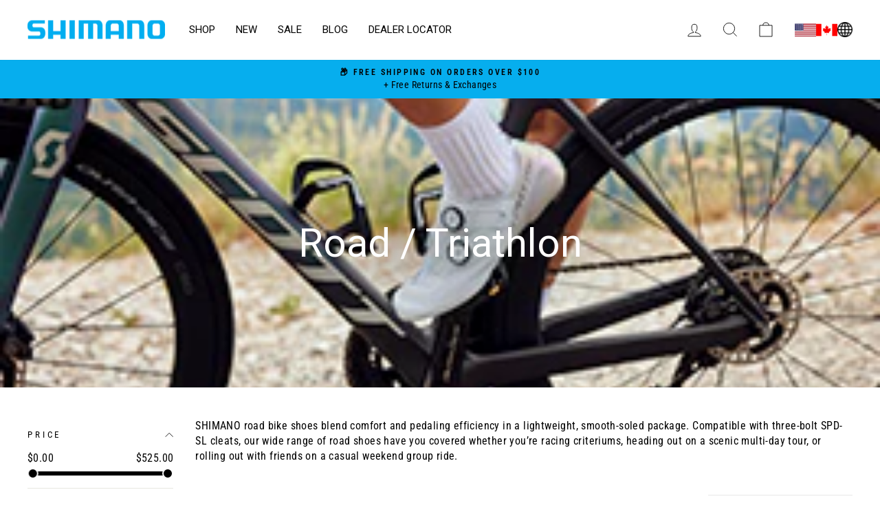

--- FILE ---
content_type: text/html; charset=utf-8
request_url: https://ride.shimano.com/collections/road-triathlon
body_size: 84347
content:
<!doctype html>
<html class="no-js" lang="en" dir="ltr">
  <head>
<!--LOOMI SDK-->
<!--DO NOT EDIT-->
<link rel="preconnect"  href="https://live.visually-io.com/" crossorigin data-em-disable>
<link rel="dns-prefetch" href="https://live.visually-io.com/" data-em-disable>
<script>
    (()=> {
        const env = 2;
        var store = "shimano-idc.myshopify.com";
        var alias = store.replace(".myshopify.com", "").replaceAll("-", "_").toUpperCase();
        var jitsuKey =  "js.27924856904";
        window.loomi_ctx = {...(window.loomi_ctx || {}),storeAlias:alias,jitsuKey,env};
        
        
    
	
    })()
</script>
<link href="https://live.visually-io.com/cf/SHIMANO_IDC.js?k=js.27924856904&e=2&s=SHIMANO_IDC" rel="preload" as="script" data-em-disable>
<link href="https://live.visually-io.com/cf/SHIMANO_IDC.js?k=js.27924856904&e=2&s=SHIMANO_IDC" rel="preload" as="script" data-em-disable>
<link href="https://assets.visually.io/widgets/vsly-preact.min.js" rel="preload" as="script" data-em-disable>
<script data-vsly="preact2" type="text/javascript" src="https://assets.visually.io/widgets/vsly-preact.min.js" data-em-disable></script>
<script type="text/javascript" src="https://live.visually-io.com/cf/SHIMANO_IDC.js" data-em-disable></script>
<script type="text/javascript" src="https://live.visually-io.com/v/visually.js" data-em-disable></script>
<script defer type="text/javascript" src="https://live.visually-io.com/v/visually-a.js" data-em-disable></script>
<!--LOOMI SDK-->


<link rel='preconnect dns-prefetch' href='https://api.config-security.com/' crossorigin />
<link rel='preconnect dns-prefetch' href='https://conf.config-security.com/' crossorigin />
<link rel='preconnect dns-prefetch' href='https://whale.camera/' crossorigin />
<script>
/* >> TriplePixel :: start*/
window.TriplePixelData={TripleName:"shimano-idc.myshopify.com",ver:"2.12",plat:"SHOPIFY",isHeadless:false},function(W,H,A,L,E,_,B,N){function O(U,T,P,H,R){void 0===R&&(R=!1),H=new XMLHttpRequest,P?(H.open("POST",U,!0),H.setRequestHeader("Content-Type","text/plain")):H.open("GET",U,!0),H.send(JSON.stringify(P||{})),H.onreadystatechange=function(){4===H.readyState&&200===H.status?(R=H.responseText,U.includes(".txt")?eval(R):P||(N[B]=R)):(299<H.status||H.status<200)&&T&&!R&&(R=!0,O(U,T-1,P))}}if(N=window,!N[H+"sn"]){N[H+"sn"]=1,L=function(){return Date.now().toString(36)+"_"+Math.random().toString(36)};try{A.setItem(H,1+(0|A.getItem(H)||0)),(E=JSON.parse(A.getItem(H+"U")||"[]")).push({u:location.href,r:document.referrer,t:Date.now(),id:L()}),A.setItem(H+"U",JSON.stringify(E))}catch(e){}var i,m,p;A.getItem('"!nC`')||(_=A,A=N,A[H]||(E=A[H]=function(t,e,a){return void 0===a&&(a=[]),"State"==t?E.s:(W=L(),(E._q=E._q||[]).push([W,t,e].concat(a)),W)},E.s="Installed",E._q=[],E.ch=W,B="configSecurityConfModel",N[B]=1,O("https://conf.config-security.com/model",5),i=L(),m=A[atob("c2NyZWVu")],_.setItem("di_pmt_wt",i),p={id:i,action:"profile",avatar:_.getItem("auth-security_rand_salt_"),time:m[atob("d2lkdGg=")]+":"+m[atob("aGVpZ2h0")],host:A.TriplePixelData.TripleName,plat:A.TriplePixelData.plat,url:window.location.href,ref:document.referrer,ver:A.TriplePixelData.ver},O("https://api.config-security.com/event",5,p),O("https://whale.camera/live/dot.txt",5)))}}("","TriplePixel",localStorage);
/* << TriplePixel :: end*/
</script>
<link rel='preconnect dns-prefetch' href='https://triplewhale-pixel.web.app/' crossorigin />
    <meta name="facebook-domain-verification" content="vn116wooyb1pxog7t4w8v6arg723za">
    <script>
  window.KiwiSizing = window.KiwiSizing === undefined ? {} : window.KiwiSizing;
  KiwiSizing.shop = "shimano-idc.myshopify.com";
  
  
</script>

    <meta charset="utf-8">
    <meta http-equiv="X-UA-Compatible" content="IE=edge,chrome=1">
    <meta name="viewport" content="width=device-width,initial-scale=1">
    <meta name="theme-color" content="#111111">
    <link rel="canonical" href="https://ride.shimano.com/collections/road-triathlon">
    <link rel="preconnect" href="https://cdn.shopify.com">
    <link rel="preconnect" href="https://fonts.shopifycdn.com">
    <link rel="dns-prefetch" href="https://productreviews.shopifycdn.com">
    <link rel="dns-prefetch" href="https://ajax.googleapis.com">
    <link rel="dns-prefetch" href="https://maps.googleapis.com">
    <link rel="dns-prefetch" href="https://maps.gstatic.com"><title>Road Cycling Shoes | Shimano Footwear | Ride Shimano
</title>
<meta name="description" content="Shop Shimano road and triathlon cycling shoes for speed, comfort, and efficient power transfer. Engineered for peak performance on every ride."><meta property="og:site_name" content="Ride Shimano">
<meta property="og:url" content="https://ride.shimano.com/collections/road-triathlon">
<meta property="og:title" content="Road Cycling Shoes | Shimano Footwear | Ride Shimano">
<meta property="og:type" content="website">
<meta property="og:description" content="Shop Shimano road and triathlon cycling shoes for speed, comfort, and efficient power transfer. Engineered for peak performance on every ride."><meta property="og:image" content="http://ride.shimano.com/cdn/shop/collections/Shimano_Road_Collection_Nav_Img.webp?v=1670252322">
  <meta property="og:image:secure_url" content="https://ride.shimano.com/cdn/shop/collections/Shimano_Road_Collection_Nav_Img.webp?v=1670252322">
  <meta property="og:image:width" content="270">
  <meta property="og:image:height" content="124"><meta name="twitter:site" content="@">
<meta name="twitter:card" content="summary_large_image">
<meta name="twitter:title" content="Road Cycling Shoes | Shimano Footwear | Ride Shimano">
<meta name="twitter:description" content="Shop Shimano road and triathlon cycling shoes for speed, comfort, and efficient power transfer. Engineered for peak performance on every ride.">
<style data-shopify>@font-face {
  font-family: Roboto;
  font-weight: 400;
  font-style: normal;
  font-display: swap;
  src: url("//ride.shimano.com/cdn/fonts/roboto/roboto_n4.2019d890f07b1852f56ce63ba45b2db45d852cba.woff2") format("woff2"),
       url("//ride.shimano.com/cdn/fonts/roboto/roboto_n4.238690e0007583582327135619c5f7971652fa9d.woff") format("woff");
}

  @font-face {
  font-family: "Roboto Condensed";
  font-weight: 400;
  font-style: normal;
  font-display: swap;
  src: url("//ride.shimano.com/cdn/fonts/roboto_condensed/robotocondensed_n4.01812de96ca5a5e9d19bef3ca9cc80dd1bf6c8b8.woff2") format("woff2"),
       url("//ride.shimano.com/cdn/fonts/roboto_condensed/robotocondensed_n4.3930e6ddba458dc3cb725a82a2668eac3c63c104.woff") format("woff");
}


  @font-face {
  font-family: "Roboto Condensed";
  font-weight: 600;
  font-style: normal;
  font-display: swap;
  src: url("//ride.shimano.com/cdn/fonts/roboto_condensed/robotocondensed_n6.c516dc992de767fe135f0d2baded23e033d4e3ea.woff2") format("woff2"),
       url("//ride.shimano.com/cdn/fonts/roboto_condensed/robotocondensed_n6.881fbb9b185667f58f34ac71cbecd9f5ba6c3efe.woff") format("woff");
}

  @font-face {
  font-family: "Roboto Condensed";
  font-weight: 400;
  font-style: italic;
  font-display: swap;
  src: url("//ride.shimano.com/cdn/fonts/roboto_condensed/robotocondensed_i4.05c7f163ad2c00a3c4257606d1227691aff9070b.woff2") format("woff2"),
       url("//ride.shimano.com/cdn/fonts/roboto_condensed/robotocondensed_i4.04d9d87e0a45b49fc67a5b9eb5059e1540f5cda3.woff") format("woff");
}

  @font-face {
  font-family: "Roboto Condensed";
  font-weight: 600;
  font-style: italic;
  font-display: swap;
  src: url("//ride.shimano.com/cdn/fonts/roboto_condensed/robotocondensed_i6.c9770aa95711259894f917065fd1d7cc3bcfa122.woff2") format("woff2"),
       url("//ride.shimano.com/cdn/fonts/roboto_condensed/robotocondensed_i6.cc02aa89ebb03a4bf4511145d33241da8320978a.woff") format("woff");
}

</style><link href="//ride.shimano.com/cdn/shop/t/26/assets/theme.css?v=119941954951027135141765299557" rel="stylesheet" type="text/css" media="all" />
    <link href="//ride.shimano.com/cdn/shop/t/26/assets/vw-stylesheet.css?v=103701924511850400381760986491" rel="stylesheet" type="text/css" media="all" />
    
<style data-shopify>:root {
    --typeHeaderPrimary: Roboto;
    --typeHeaderFallback: sans-serif;
    --typeHeaderSize: 40px;
    --typeHeaderWeight: 400;
    --typeHeaderLineHeight: 1;
    --typeHeaderSpacing: 0.0em;

    --typeBasePrimary:"Roboto Condensed";
    --typeBaseFallback:sans-serif;
    --typeBaseSize: 16px;
    --typeBaseWeight: 400;
    --typeBaseSpacing: 0.025em;
    --typeBaseLineHeight: 1.4;

    --typeCollectionTitle: 20px;

    --iconWeight: 2px;
    --iconLinecaps: miter;

    
      --buttonRadius: 0px;
    

    --colorGridOverlayOpacity: 0.1;
  }

  .placeholder-content {
    background-image: linear-gradient(100deg, #ffffff 40%, #f7f7f7 63%, #ffffff 79%);
  }</style><script>
      document.documentElement.className = document.documentElement.className.replace('no-js', 'js');

      window.theme = window.theme || {};
      theme.routes = {
        home: "/",
        cart: "/cart.js",
        cartPage: "/cart",
        cartAdd: "/cart/add.js",
        cartChange: "/cart/change.js",
        search: "/search"
      };
      theme.strings = {
        soldOut: "Sold Out",
        unavailable: "Unavailable",
        inStockLabel: "In stock",
        oneStockLabel: "Low stock",
        otherStockLabel: "Low stock",
        willNotShipUntil: "Ready to ship [date]",
        willBeInStockAfter: "Back in stock [date]",
        waitingForStock: "Inventory on the way",
        savePrice: "Save [saved_amount]",
        cartEmpty: "Your cart is currently empty.",
        cartTermsConfirmation: "You must agree with the terms and conditions of sales to check out",
        searchCollections: "Collections:",
        searchPages: "Pages:",
        searchArticles: "Articles:",
        productFrom: "from ",
        bundleProductDetails: "View details"
      };
      theme.settings = {
        cartType: "page",
        isCustomerTemplate: false,
        moneyFormat: "${{amount}}",
        saveType: "dollar",
        productImageSize: "natural",
        productImageCover: false,
        predictiveSearch: true,
        predictiveSearchType: "product,article,page,collection",
        predictiveSearchVendor: false,
        predictiveSearchPrice: false,
        quickView: true,
        themeName: 'Impulse',
        themeVersion: "7.0.0"
      };
    </script>

    <script>window.performance && window.performance.mark && window.performance.mark('shopify.content_for_header.start');</script><meta name="google-site-verification" content="JrHGRECeDbcbcLtzEgoX1Bpfgutl9qrkbtOGWa2Bb5s">
<meta name="facebook-domain-verification" content="qbbd6ow3ke0z3ym71318nz4fu9lcx2">
<meta name="google-site-verification" content="W-JNWa2_US6n5EW0oQnNkLAPTBFf00jw-GgSz1gL8vo">
<meta id="shopify-digital-wallet" name="shopify-digital-wallet" content="/27924856904/digital_wallets/dialog">
<meta name="shopify-checkout-api-token" content="5f604f3afda9e3f7726f603c5f2eec7e">
<link rel="alternate" type="application/atom+xml" title="Feed" href="/collections/road-triathlon.atom" />
<link rel="alternate" type="application/json+oembed" href="https://ride.shimano.com/collections/road-triathlon.oembed">
<script async="async" src="/checkouts/internal/preloads.js?locale=en-US"></script>
<link rel="preconnect" href="https://shop.app" crossorigin="anonymous">
<script async="async" src="https://shop.app/checkouts/internal/preloads.js?locale=en-US&shop_id=27924856904" crossorigin="anonymous"></script>
<script id="apple-pay-shop-capabilities" type="application/json">{"shopId":27924856904,"countryCode":"US","currencyCode":"USD","merchantCapabilities":["supports3DS"],"merchantId":"gid:\/\/shopify\/Shop\/27924856904","merchantName":"Ride Shimano","requiredBillingContactFields":["postalAddress","email"],"requiredShippingContactFields":["postalAddress","email"],"shippingType":"shipping","supportedNetworks":["visa","masterCard","amex","discover","elo","jcb"],"total":{"type":"pending","label":"Ride Shimano","amount":"1.00"},"shopifyPaymentsEnabled":true,"supportsSubscriptions":true}</script>
<script id="shopify-features" type="application/json">{"accessToken":"5f604f3afda9e3f7726f603c5f2eec7e","betas":["rich-media-storefront-analytics"],"domain":"ride.shimano.com","predictiveSearch":true,"shopId":27924856904,"locale":"en"}</script>
<script>var Shopify = Shopify || {};
Shopify.shop = "shimano-idc.myshopify.com";
Shopify.locale = "en";
Shopify.currency = {"active":"USD","rate":"1.0"};
Shopify.country = "US";
Shopify.theme = {"name":"ride-shimano-shopify-us\/production","id":171867963755,"schema_name":"Impulse","schema_version":"7.0.0","theme_store_id":null,"role":"main"};
Shopify.theme.handle = "null";
Shopify.theme.style = {"id":null,"handle":null};
Shopify.cdnHost = "ride.shimano.com/cdn";
Shopify.routes = Shopify.routes || {};
Shopify.routes.root = "/";</script>
<script type="module">!function(o){(o.Shopify=o.Shopify||{}).modules=!0}(window);</script>
<script>!function(o){function n(){var o=[];function n(){o.push(Array.prototype.slice.apply(arguments))}return n.q=o,n}var t=o.Shopify=o.Shopify||{};t.loadFeatures=n(),t.autoloadFeatures=n()}(window);</script>
<script>
  window.ShopifyPay = window.ShopifyPay || {};
  window.ShopifyPay.apiHost = "shop.app\/pay";
  window.ShopifyPay.redirectState = null;
</script>
<script id="shop-js-analytics" type="application/json">{"pageType":"collection"}</script>
<script defer="defer" async type="module" src="//ride.shimano.com/cdn/shopifycloud/shop-js/modules/v2/client.init-shop-cart-sync_BN7fPSNr.en.esm.js"></script>
<script defer="defer" async type="module" src="//ride.shimano.com/cdn/shopifycloud/shop-js/modules/v2/chunk.common_Cbph3Kss.esm.js"></script>
<script defer="defer" async type="module" src="//ride.shimano.com/cdn/shopifycloud/shop-js/modules/v2/chunk.modal_DKumMAJ1.esm.js"></script>
<script type="module">
  await import("//ride.shimano.com/cdn/shopifycloud/shop-js/modules/v2/client.init-shop-cart-sync_BN7fPSNr.en.esm.js");
await import("//ride.shimano.com/cdn/shopifycloud/shop-js/modules/v2/chunk.common_Cbph3Kss.esm.js");
await import("//ride.shimano.com/cdn/shopifycloud/shop-js/modules/v2/chunk.modal_DKumMAJ1.esm.js");

  window.Shopify.SignInWithShop?.initShopCartSync?.({"fedCMEnabled":true,"windoidEnabled":true});

</script>
<script>
  window.Shopify = window.Shopify || {};
  if (!window.Shopify.featureAssets) window.Shopify.featureAssets = {};
  window.Shopify.featureAssets['shop-js'] = {"shop-cart-sync":["modules/v2/client.shop-cart-sync_CJVUk8Jm.en.esm.js","modules/v2/chunk.common_Cbph3Kss.esm.js","modules/v2/chunk.modal_DKumMAJ1.esm.js"],"init-fed-cm":["modules/v2/client.init-fed-cm_7Fvt41F4.en.esm.js","modules/v2/chunk.common_Cbph3Kss.esm.js","modules/v2/chunk.modal_DKumMAJ1.esm.js"],"init-shop-email-lookup-coordinator":["modules/v2/client.init-shop-email-lookup-coordinator_Cc088_bR.en.esm.js","modules/v2/chunk.common_Cbph3Kss.esm.js","modules/v2/chunk.modal_DKumMAJ1.esm.js"],"init-windoid":["modules/v2/client.init-windoid_hPopwJRj.en.esm.js","modules/v2/chunk.common_Cbph3Kss.esm.js","modules/v2/chunk.modal_DKumMAJ1.esm.js"],"shop-button":["modules/v2/client.shop-button_B0jaPSNF.en.esm.js","modules/v2/chunk.common_Cbph3Kss.esm.js","modules/v2/chunk.modal_DKumMAJ1.esm.js"],"shop-cash-offers":["modules/v2/client.shop-cash-offers_DPIskqss.en.esm.js","modules/v2/chunk.common_Cbph3Kss.esm.js","modules/v2/chunk.modal_DKumMAJ1.esm.js"],"shop-toast-manager":["modules/v2/client.shop-toast-manager_CK7RT69O.en.esm.js","modules/v2/chunk.common_Cbph3Kss.esm.js","modules/v2/chunk.modal_DKumMAJ1.esm.js"],"init-shop-cart-sync":["modules/v2/client.init-shop-cart-sync_BN7fPSNr.en.esm.js","modules/v2/chunk.common_Cbph3Kss.esm.js","modules/v2/chunk.modal_DKumMAJ1.esm.js"],"init-customer-accounts-sign-up":["modules/v2/client.init-customer-accounts-sign-up_CfPf4CXf.en.esm.js","modules/v2/client.shop-login-button_DeIztwXF.en.esm.js","modules/v2/chunk.common_Cbph3Kss.esm.js","modules/v2/chunk.modal_DKumMAJ1.esm.js"],"pay-button":["modules/v2/client.pay-button_CgIwFSYN.en.esm.js","modules/v2/chunk.common_Cbph3Kss.esm.js","modules/v2/chunk.modal_DKumMAJ1.esm.js"],"init-customer-accounts":["modules/v2/client.init-customer-accounts_DQ3x16JI.en.esm.js","modules/v2/client.shop-login-button_DeIztwXF.en.esm.js","modules/v2/chunk.common_Cbph3Kss.esm.js","modules/v2/chunk.modal_DKumMAJ1.esm.js"],"avatar":["modules/v2/client.avatar_BTnouDA3.en.esm.js"],"init-shop-for-new-customer-accounts":["modules/v2/client.init-shop-for-new-customer-accounts_CsZy_esa.en.esm.js","modules/v2/client.shop-login-button_DeIztwXF.en.esm.js","modules/v2/chunk.common_Cbph3Kss.esm.js","modules/v2/chunk.modal_DKumMAJ1.esm.js"],"shop-follow-button":["modules/v2/client.shop-follow-button_BRMJjgGd.en.esm.js","modules/v2/chunk.common_Cbph3Kss.esm.js","modules/v2/chunk.modal_DKumMAJ1.esm.js"],"checkout-modal":["modules/v2/client.checkout-modal_B9Drz_yf.en.esm.js","modules/v2/chunk.common_Cbph3Kss.esm.js","modules/v2/chunk.modal_DKumMAJ1.esm.js"],"shop-login-button":["modules/v2/client.shop-login-button_DeIztwXF.en.esm.js","modules/v2/chunk.common_Cbph3Kss.esm.js","modules/v2/chunk.modal_DKumMAJ1.esm.js"],"lead-capture":["modules/v2/client.lead-capture_DXYzFM3R.en.esm.js","modules/v2/chunk.common_Cbph3Kss.esm.js","modules/v2/chunk.modal_DKumMAJ1.esm.js"],"shop-login":["modules/v2/client.shop-login_CA5pJqmO.en.esm.js","modules/v2/chunk.common_Cbph3Kss.esm.js","modules/v2/chunk.modal_DKumMAJ1.esm.js"],"payment-terms":["modules/v2/client.payment-terms_BxzfvcZJ.en.esm.js","modules/v2/chunk.common_Cbph3Kss.esm.js","modules/v2/chunk.modal_DKumMAJ1.esm.js"]};
</script>
<script>(function() {
  var isLoaded = false;
  function asyncLoad() {
    if (isLoaded) return;
    isLoaded = true;
    var urls = ["https:\/\/services.nofraud.com\/js\/device.js?shop=shimano-idc.myshopify.com","\/\/cdn.shopify.com\/proxy\/d8fc31e2cadef9f2270f951c7362db750bfdc3ffc67dac3dc309834efcd385a2\/app.ilovebyob.com\/static\/shopify_app\/js\/cart.js?shop=shimano-idc.myshopify.com\u0026sp-cache-control=cHVibGljLCBtYXgtYWdlPTkwMA"];
    for (var i = 0; i < urls.length; i++) {
      var s = document.createElement('script');
      s.type = 'text/javascript';
      s.async = true;
      s.src = urls[i];
      var x = document.getElementsByTagName('script')[0];
      x.parentNode.insertBefore(s, x);
    }
  };
  if(window.attachEvent) {
    window.attachEvent('onload', asyncLoad);
  } else {
    window.addEventListener('load', asyncLoad, false);
  }
})();</script>
<script id="__st">var __st={"a":27924856904,"offset":-28800,"reqid":"b3422077-27fc-4cf3-9c65-f1b355c2d1f6-1769910972","pageurl":"ride.shimano.com\/collections\/road-triathlon","u":"d5faa9d5775f","p":"collection","rtyp":"collection","rid":268366446664};</script>
<script>window.ShopifyPaypalV4VisibilityTracking = true;</script>
<script id="captcha-bootstrap">!function(){'use strict';const t='contact',e='account',n='new_comment',o=[[t,t],['blogs',n],['comments',n],[t,'customer']],c=[[e,'customer_login'],[e,'guest_login'],[e,'recover_customer_password'],[e,'create_customer']],r=t=>t.map((([t,e])=>`form[action*='/${t}']:not([data-nocaptcha='true']) input[name='form_type'][value='${e}']`)).join(','),a=t=>()=>t?[...document.querySelectorAll(t)].map((t=>t.form)):[];function s(){const t=[...o],e=r(t);return a(e)}const i='password',u='form_key',d=['recaptcha-v3-token','g-recaptcha-response','h-captcha-response',i],f=()=>{try{return window.sessionStorage}catch{return}},m='__shopify_v',_=t=>t.elements[u];function p(t,e,n=!1){try{const o=window.sessionStorage,c=JSON.parse(o.getItem(e)),{data:r}=function(t){const{data:e,action:n}=t;return t[m]||n?{data:e,action:n}:{data:t,action:n}}(c);for(const[e,n]of Object.entries(r))t.elements[e]&&(t.elements[e].value=n);n&&o.removeItem(e)}catch(o){console.error('form repopulation failed',{error:o})}}const l='form_type',E='cptcha';function T(t){t.dataset[E]=!0}const w=window,h=w.document,L='Shopify',v='ce_forms',y='captcha';let A=!1;((t,e)=>{const n=(g='f06e6c50-85a8-45c8-87d0-21a2b65856fe',I='https://cdn.shopify.com/shopifycloud/storefront-forms-hcaptcha/ce_storefront_forms_captcha_hcaptcha.v1.5.2.iife.js',D={infoText:'Protected by hCaptcha',privacyText:'Privacy',termsText:'Terms'},(t,e,n)=>{const o=w[L][v],c=o.bindForm;if(c)return c(t,g,e,D).then(n);var r;o.q.push([[t,g,e,D],n]),r=I,A||(h.body.append(Object.assign(h.createElement('script'),{id:'captcha-provider',async:!0,src:r})),A=!0)});var g,I,D;w[L]=w[L]||{},w[L][v]=w[L][v]||{},w[L][v].q=[],w[L][y]=w[L][y]||{},w[L][y].protect=function(t,e){n(t,void 0,e),T(t)},Object.freeze(w[L][y]),function(t,e,n,w,h,L){const[v,y,A,g]=function(t,e,n){const i=e?o:[],u=t?c:[],d=[...i,...u],f=r(d),m=r(i),_=r(d.filter((([t,e])=>n.includes(e))));return[a(f),a(m),a(_),s()]}(w,h,L),I=t=>{const e=t.target;return e instanceof HTMLFormElement?e:e&&e.form},D=t=>v().includes(t);t.addEventListener('submit',(t=>{const e=I(t);if(!e)return;const n=D(e)&&!e.dataset.hcaptchaBound&&!e.dataset.recaptchaBound,o=_(e),c=g().includes(e)&&(!o||!o.value);(n||c)&&t.preventDefault(),c&&!n&&(function(t){try{if(!f())return;!function(t){const e=f();if(!e)return;const n=_(t);if(!n)return;const o=n.value;o&&e.removeItem(o)}(t);const e=Array.from(Array(32),(()=>Math.random().toString(36)[2])).join('');!function(t,e){_(t)||t.append(Object.assign(document.createElement('input'),{type:'hidden',name:u})),t.elements[u].value=e}(t,e),function(t,e){const n=f();if(!n)return;const o=[...t.querySelectorAll(`input[type='${i}']`)].map((({name:t})=>t)),c=[...d,...o],r={};for(const[a,s]of new FormData(t).entries())c.includes(a)||(r[a]=s);n.setItem(e,JSON.stringify({[m]:1,action:t.action,data:r}))}(t,e)}catch(e){console.error('failed to persist form',e)}}(e),e.submit())}));const S=(t,e)=>{t&&!t.dataset[E]&&(n(t,e.some((e=>e===t))),T(t))};for(const o of['focusin','change'])t.addEventListener(o,(t=>{const e=I(t);D(e)&&S(e,y())}));const B=e.get('form_key'),M=e.get(l),P=B&&M;t.addEventListener('DOMContentLoaded',(()=>{const t=y();if(P)for(const e of t)e.elements[l].value===M&&p(e,B);[...new Set([...A(),...v().filter((t=>'true'===t.dataset.shopifyCaptcha))])].forEach((e=>S(e,t)))}))}(h,new URLSearchParams(w.location.search),n,t,e,['guest_login'])})(!0,!0)}();</script>
<script integrity="sha256-4kQ18oKyAcykRKYeNunJcIwy7WH5gtpwJnB7kiuLZ1E=" data-source-attribution="shopify.loadfeatures" defer="defer" src="//ride.shimano.com/cdn/shopifycloud/storefront/assets/storefront/load_feature-a0a9edcb.js" crossorigin="anonymous"></script>
<script crossorigin="anonymous" defer="defer" src="//ride.shimano.com/cdn/shopifycloud/storefront/assets/shopify_pay/storefront-65b4c6d7.js?v=20250812"></script>
<script data-source-attribution="shopify.dynamic_checkout.dynamic.init">var Shopify=Shopify||{};Shopify.PaymentButton=Shopify.PaymentButton||{isStorefrontPortableWallets:!0,init:function(){window.Shopify.PaymentButton.init=function(){};var t=document.createElement("script");t.src="https://ride.shimano.com/cdn/shopifycloud/portable-wallets/latest/portable-wallets.en.js",t.type="module",document.head.appendChild(t)}};
</script>
<script data-source-attribution="shopify.dynamic_checkout.buyer_consent">
  function portableWalletsHideBuyerConsent(e){var t=document.getElementById("shopify-buyer-consent"),n=document.getElementById("shopify-subscription-policy-button");t&&n&&(t.classList.add("hidden"),t.setAttribute("aria-hidden","true"),n.removeEventListener("click",e))}function portableWalletsShowBuyerConsent(e){var t=document.getElementById("shopify-buyer-consent"),n=document.getElementById("shopify-subscription-policy-button");t&&n&&(t.classList.remove("hidden"),t.removeAttribute("aria-hidden"),n.addEventListener("click",e))}window.Shopify?.PaymentButton&&(window.Shopify.PaymentButton.hideBuyerConsent=portableWalletsHideBuyerConsent,window.Shopify.PaymentButton.showBuyerConsent=portableWalletsShowBuyerConsent);
</script>
<script data-source-attribution="shopify.dynamic_checkout.cart.bootstrap">document.addEventListener("DOMContentLoaded",(function(){function t(){return document.querySelector("shopify-accelerated-checkout-cart, shopify-accelerated-checkout")}if(t())Shopify.PaymentButton.init();else{new MutationObserver((function(e,n){t()&&(Shopify.PaymentButton.init(),n.disconnect())})).observe(document.body,{childList:!0,subtree:!0})}}));
</script>
<script id='scb4127' type='text/javascript' async='' src='https://ride.shimano.com/cdn/shopifycloud/privacy-banner/storefront-banner.js'></script><link id="shopify-accelerated-checkout-styles" rel="stylesheet" media="screen" href="https://ride.shimano.com/cdn/shopifycloud/portable-wallets/latest/accelerated-checkout-backwards-compat.css" crossorigin="anonymous">
<style id="shopify-accelerated-checkout-cart">
        #shopify-buyer-consent {
  margin-top: 1em;
  display: inline-block;
  width: 100%;
}

#shopify-buyer-consent.hidden {
  display: none;
}

#shopify-subscription-policy-button {
  background: none;
  border: none;
  padding: 0;
  text-decoration: underline;
  font-size: inherit;
  cursor: pointer;
}

#shopify-subscription-policy-button::before {
  box-shadow: none;
}

      </style>

<script>window.performance && window.performance.mark && window.performance.mark('shopify.content_for_header.end');</script>

    <script src="//ride.shimano.com/cdn/shop/t/26/assets/vendor-scripts-v11.js" defer="defer"></script><script src="//ride.shimano.com/cdn/shop/t/26/assets/theme.js?v=64815563700581783201744271794" defer="defer"></script>

    


    <!-- Google Tag Manager -->
    <script>
      (function(w,d,s,l,i){w[l]=w[l]||[];w[l].push({'gtm.start':
      new Date().getTime(),event:'gtm.js'});var f=d.getElementsByTagName(s)[0],
      j=d.createElement(s),dl=l!='dataLayer'?'&l='+l:'';j.async=true;j.src=
      'https://www.googletagmanager.com/gtm.js?id='+i+dl;f.parentNode.insertBefore(j,f);
      })(window,document,'script','dataLayer','GTM-WRWLS2L');
    </script>
    <!-- End Google Tag Manager -->

    <meta name="google-site-verification" content="uev-7gsnzT7u8WDcaExBNpJXEsnxP1LKFm-OKuIscuw">

    <!-- YOTPO JAVASCRIPT | location: layout > theme.liquid -->
    <script type="text/javascript">
      (function e(){
      	var e=document.createElement("script");
      	e.type="text/javascript",e.async=true,e.src="//staticw2.yotpo.com/az67mZZByjdLzuHDWSoF2Uj3JhSRoiFCusDgpCsh/widget.js";
      	var t=document.getElementsByTagName("script")[0];
      	t.parentNode.insertBefore(e,t)
      })();
    </script>
    <!-- END | YOTPO JAVASCRIPT --><!-- Clarity Script - Ride US -->
<script type="text/javascript">
    (function(c,l,a,r,i,t,y){
        c[a]=c[a]||function(){(c[a].q=c[a].q||[]).push(arguments)};
        t=l.createElement(r);t.async=1;t.src="https://www.clarity.ms/tag/"+i;
        y=l.getElementsByTagName(r)[0];y.parentNode.insertBefore(t,y);
    })(window, document, "clarity", "script", "pqwfjdo0b7");
</script><script id="DHATMA_TRACKER" async="true" rel="prefetch" src="https://tracker.datma.io/tracker.73zlqc.js?gid=95041918413"></script>

<!-- BEGIN app block: shopify://apps/yotpo-product-reviews/blocks/settings/eb7dfd7d-db44-4334-bc49-c893b51b36cf -->


  <script type="text/javascript" src="https://cdn-widgetsrepository.yotpo.com/v1/loader/az67mZZByjdLzuHDWSoF2Uj3JhSRoiFCusDgpCsh?languageCode=en" async></script>



  
<!-- END app block --><!-- BEGIN app block: shopify://apps/seowill-redirects/blocks/brokenlink-404/cc7b1996-e567-42d0-8862-356092041863 -->
<script type="text/javascript">
    !function(t){var e={};function r(n){if(e[n])return e[n].exports;var o=e[n]={i:n,l:!1,exports:{}};return t[n].call(o.exports,o,o.exports,r),o.l=!0,o.exports}r.m=t,r.c=e,r.d=function(t,e,n){r.o(t,e)||Object.defineProperty(t,e,{enumerable:!0,get:n})},r.r=function(t){"undefined"!==typeof Symbol&&Symbol.toStringTag&&Object.defineProperty(t,Symbol.toStringTag,{value:"Module"}),Object.defineProperty(t,"__esModule",{value:!0})},r.t=function(t,e){if(1&e&&(t=r(t)),8&e)return t;if(4&e&&"object"===typeof t&&t&&t.__esModule)return t;var n=Object.create(null);if(r.r(n),Object.defineProperty(n,"default",{enumerable:!0,value:t}),2&e&&"string"!=typeof t)for(var o in t)r.d(n,o,function(e){return t[e]}.bind(null,o));return n},r.n=function(t){var e=t&&t.__esModule?function(){return t.default}:function(){return t};return r.d(e,"a",e),e},r.o=function(t,e){return Object.prototype.hasOwnProperty.call(t,e)},r.p="",r(r.s=11)}([function(t,e,r){"use strict";var n=r(2),o=Object.prototype.toString;function i(t){return"[object Array]"===o.call(t)}function a(t){return"undefined"===typeof t}function u(t){return null!==t&&"object"===typeof t}function s(t){return"[object Function]"===o.call(t)}function c(t,e){if(null!==t&&"undefined"!==typeof t)if("object"!==typeof t&&(t=[t]),i(t))for(var r=0,n=t.length;r<n;r++)e.call(null,t[r],r,t);else for(var o in t)Object.prototype.hasOwnProperty.call(t,o)&&e.call(null,t[o],o,t)}t.exports={isArray:i,isArrayBuffer:function(t){return"[object ArrayBuffer]"===o.call(t)},isBuffer:function(t){return null!==t&&!a(t)&&null!==t.constructor&&!a(t.constructor)&&"function"===typeof t.constructor.isBuffer&&t.constructor.isBuffer(t)},isFormData:function(t){return"undefined"!==typeof FormData&&t instanceof FormData},isArrayBufferView:function(t){return"undefined"!==typeof ArrayBuffer&&ArrayBuffer.isView?ArrayBuffer.isView(t):t&&t.buffer&&t.buffer instanceof ArrayBuffer},isString:function(t){return"string"===typeof t},isNumber:function(t){return"number"===typeof t},isObject:u,isUndefined:a,isDate:function(t){return"[object Date]"===o.call(t)},isFile:function(t){return"[object File]"===o.call(t)},isBlob:function(t){return"[object Blob]"===o.call(t)},isFunction:s,isStream:function(t){return u(t)&&s(t.pipe)},isURLSearchParams:function(t){return"undefined"!==typeof URLSearchParams&&t instanceof URLSearchParams},isStandardBrowserEnv:function(){return("undefined"===typeof navigator||"ReactNative"!==navigator.product&&"NativeScript"!==navigator.product&&"NS"!==navigator.product)&&("undefined"!==typeof window&&"undefined"!==typeof document)},forEach:c,merge:function t(){var e={};function r(r,n){"object"===typeof e[n]&&"object"===typeof r?e[n]=t(e[n],r):e[n]=r}for(var n=0,o=arguments.length;n<o;n++)c(arguments[n],r);return e},deepMerge:function t(){var e={};function r(r,n){"object"===typeof e[n]&&"object"===typeof r?e[n]=t(e[n],r):e[n]="object"===typeof r?t({},r):r}for(var n=0,o=arguments.length;n<o;n++)c(arguments[n],r);return e},extend:function(t,e,r){return c(e,(function(e,o){t[o]=r&&"function"===typeof e?n(e,r):e})),t},trim:function(t){return t.replace(/^\s*/,"").replace(/\s*$/,"")}}},function(t,e,r){t.exports=r(12)},function(t,e,r){"use strict";t.exports=function(t,e){return function(){for(var r=new Array(arguments.length),n=0;n<r.length;n++)r[n]=arguments[n];return t.apply(e,r)}}},function(t,e,r){"use strict";var n=r(0);function o(t){return encodeURIComponent(t).replace(/%40/gi,"@").replace(/%3A/gi,":").replace(/%24/g,"$").replace(/%2C/gi,",").replace(/%20/g,"+").replace(/%5B/gi,"[").replace(/%5D/gi,"]")}t.exports=function(t,e,r){if(!e)return t;var i;if(r)i=r(e);else if(n.isURLSearchParams(e))i=e.toString();else{var a=[];n.forEach(e,(function(t,e){null!==t&&"undefined"!==typeof t&&(n.isArray(t)?e+="[]":t=[t],n.forEach(t,(function(t){n.isDate(t)?t=t.toISOString():n.isObject(t)&&(t=JSON.stringify(t)),a.push(o(e)+"="+o(t))})))})),i=a.join("&")}if(i){var u=t.indexOf("#");-1!==u&&(t=t.slice(0,u)),t+=(-1===t.indexOf("?")?"?":"&")+i}return t}},function(t,e,r){"use strict";t.exports=function(t){return!(!t||!t.__CANCEL__)}},function(t,e,r){"use strict";(function(e){var n=r(0),o=r(19),i={"Content-Type":"application/x-www-form-urlencoded"};function a(t,e){!n.isUndefined(t)&&n.isUndefined(t["Content-Type"])&&(t["Content-Type"]=e)}var u={adapter:function(){var t;return("undefined"!==typeof XMLHttpRequest||"undefined"!==typeof e&&"[object process]"===Object.prototype.toString.call(e))&&(t=r(6)),t}(),transformRequest:[function(t,e){return o(e,"Accept"),o(e,"Content-Type"),n.isFormData(t)||n.isArrayBuffer(t)||n.isBuffer(t)||n.isStream(t)||n.isFile(t)||n.isBlob(t)?t:n.isArrayBufferView(t)?t.buffer:n.isURLSearchParams(t)?(a(e,"application/x-www-form-urlencoded;charset=utf-8"),t.toString()):n.isObject(t)?(a(e,"application/json;charset=utf-8"),JSON.stringify(t)):t}],transformResponse:[function(t){if("string"===typeof t)try{t=JSON.parse(t)}catch(e){}return t}],timeout:0,xsrfCookieName:"XSRF-TOKEN",xsrfHeaderName:"X-XSRF-TOKEN",maxContentLength:-1,validateStatus:function(t){return t>=200&&t<300},headers:{common:{Accept:"application/json, text/plain, */*"}}};n.forEach(["delete","get","head"],(function(t){u.headers[t]={}})),n.forEach(["post","put","patch"],(function(t){u.headers[t]=n.merge(i)})),t.exports=u}).call(this,r(18))},function(t,e,r){"use strict";var n=r(0),o=r(20),i=r(3),a=r(22),u=r(25),s=r(26),c=r(7);t.exports=function(t){return new Promise((function(e,f){var l=t.data,p=t.headers;n.isFormData(l)&&delete p["Content-Type"];var h=new XMLHttpRequest;if(t.auth){var d=t.auth.username||"",m=t.auth.password||"";p.Authorization="Basic "+btoa(d+":"+m)}var y=a(t.baseURL,t.url);if(h.open(t.method.toUpperCase(),i(y,t.params,t.paramsSerializer),!0),h.timeout=t.timeout,h.onreadystatechange=function(){if(h&&4===h.readyState&&(0!==h.status||h.responseURL&&0===h.responseURL.indexOf("file:"))){var r="getAllResponseHeaders"in h?u(h.getAllResponseHeaders()):null,n={data:t.responseType&&"text"!==t.responseType?h.response:h.responseText,status:h.status,statusText:h.statusText,headers:r,config:t,request:h};o(e,f,n),h=null}},h.onabort=function(){h&&(f(c("Request aborted",t,"ECONNABORTED",h)),h=null)},h.onerror=function(){f(c("Network Error",t,null,h)),h=null},h.ontimeout=function(){var e="timeout of "+t.timeout+"ms exceeded";t.timeoutErrorMessage&&(e=t.timeoutErrorMessage),f(c(e,t,"ECONNABORTED",h)),h=null},n.isStandardBrowserEnv()){var v=r(27),g=(t.withCredentials||s(y))&&t.xsrfCookieName?v.read(t.xsrfCookieName):void 0;g&&(p[t.xsrfHeaderName]=g)}if("setRequestHeader"in h&&n.forEach(p,(function(t,e){"undefined"===typeof l&&"content-type"===e.toLowerCase()?delete p[e]:h.setRequestHeader(e,t)})),n.isUndefined(t.withCredentials)||(h.withCredentials=!!t.withCredentials),t.responseType)try{h.responseType=t.responseType}catch(w){if("json"!==t.responseType)throw w}"function"===typeof t.onDownloadProgress&&h.addEventListener("progress",t.onDownloadProgress),"function"===typeof t.onUploadProgress&&h.upload&&h.upload.addEventListener("progress",t.onUploadProgress),t.cancelToken&&t.cancelToken.promise.then((function(t){h&&(h.abort(),f(t),h=null)})),void 0===l&&(l=null),h.send(l)}))}},function(t,e,r){"use strict";var n=r(21);t.exports=function(t,e,r,o,i){var a=new Error(t);return n(a,e,r,o,i)}},function(t,e,r){"use strict";var n=r(0);t.exports=function(t,e){e=e||{};var r={},o=["url","method","params","data"],i=["headers","auth","proxy"],a=["baseURL","url","transformRequest","transformResponse","paramsSerializer","timeout","withCredentials","adapter","responseType","xsrfCookieName","xsrfHeaderName","onUploadProgress","onDownloadProgress","maxContentLength","validateStatus","maxRedirects","httpAgent","httpsAgent","cancelToken","socketPath"];n.forEach(o,(function(t){"undefined"!==typeof e[t]&&(r[t]=e[t])})),n.forEach(i,(function(o){n.isObject(e[o])?r[o]=n.deepMerge(t[o],e[o]):"undefined"!==typeof e[o]?r[o]=e[o]:n.isObject(t[o])?r[o]=n.deepMerge(t[o]):"undefined"!==typeof t[o]&&(r[o]=t[o])})),n.forEach(a,(function(n){"undefined"!==typeof e[n]?r[n]=e[n]:"undefined"!==typeof t[n]&&(r[n]=t[n])}));var u=o.concat(i).concat(a),s=Object.keys(e).filter((function(t){return-1===u.indexOf(t)}));return n.forEach(s,(function(n){"undefined"!==typeof e[n]?r[n]=e[n]:"undefined"!==typeof t[n]&&(r[n]=t[n])})),r}},function(t,e,r){"use strict";function n(t){this.message=t}n.prototype.toString=function(){return"Cancel"+(this.message?": "+this.message:"")},n.prototype.__CANCEL__=!0,t.exports=n},function(t,e,r){t.exports=r(13)},function(t,e,r){t.exports=r(30)},function(t,e,r){var n=function(t){"use strict";var e=Object.prototype,r=e.hasOwnProperty,n="function"===typeof Symbol?Symbol:{},o=n.iterator||"@@iterator",i=n.asyncIterator||"@@asyncIterator",a=n.toStringTag||"@@toStringTag";function u(t,e,r){return Object.defineProperty(t,e,{value:r,enumerable:!0,configurable:!0,writable:!0}),t[e]}try{u({},"")}catch(S){u=function(t,e,r){return t[e]=r}}function s(t,e,r,n){var o=e&&e.prototype instanceof l?e:l,i=Object.create(o.prototype),a=new L(n||[]);return i._invoke=function(t,e,r){var n="suspendedStart";return function(o,i){if("executing"===n)throw new Error("Generator is already running");if("completed"===n){if("throw"===o)throw i;return j()}for(r.method=o,r.arg=i;;){var a=r.delegate;if(a){var u=x(a,r);if(u){if(u===f)continue;return u}}if("next"===r.method)r.sent=r._sent=r.arg;else if("throw"===r.method){if("suspendedStart"===n)throw n="completed",r.arg;r.dispatchException(r.arg)}else"return"===r.method&&r.abrupt("return",r.arg);n="executing";var s=c(t,e,r);if("normal"===s.type){if(n=r.done?"completed":"suspendedYield",s.arg===f)continue;return{value:s.arg,done:r.done}}"throw"===s.type&&(n="completed",r.method="throw",r.arg=s.arg)}}}(t,r,a),i}function c(t,e,r){try{return{type:"normal",arg:t.call(e,r)}}catch(S){return{type:"throw",arg:S}}}t.wrap=s;var f={};function l(){}function p(){}function h(){}var d={};d[o]=function(){return this};var m=Object.getPrototypeOf,y=m&&m(m(T([])));y&&y!==e&&r.call(y,o)&&(d=y);var v=h.prototype=l.prototype=Object.create(d);function g(t){["next","throw","return"].forEach((function(e){u(t,e,(function(t){return this._invoke(e,t)}))}))}function w(t,e){var n;this._invoke=function(o,i){function a(){return new e((function(n,a){!function n(o,i,a,u){var s=c(t[o],t,i);if("throw"!==s.type){var f=s.arg,l=f.value;return l&&"object"===typeof l&&r.call(l,"__await")?e.resolve(l.__await).then((function(t){n("next",t,a,u)}),(function(t){n("throw",t,a,u)})):e.resolve(l).then((function(t){f.value=t,a(f)}),(function(t){return n("throw",t,a,u)}))}u(s.arg)}(o,i,n,a)}))}return n=n?n.then(a,a):a()}}function x(t,e){var r=t.iterator[e.method];if(void 0===r){if(e.delegate=null,"throw"===e.method){if(t.iterator.return&&(e.method="return",e.arg=void 0,x(t,e),"throw"===e.method))return f;e.method="throw",e.arg=new TypeError("The iterator does not provide a 'throw' method")}return f}var n=c(r,t.iterator,e.arg);if("throw"===n.type)return e.method="throw",e.arg=n.arg,e.delegate=null,f;var o=n.arg;return o?o.done?(e[t.resultName]=o.value,e.next=t.nextLoc,"return"!==e.method&&(e.method="next",e.arg=void 0),e.delegate=null,f):o:(e.method="throw",e.arg=new TypeError("iterator result is not an object"),e.delegate=null,f)}function b(t){var e={tryLoc:t[0]};1 in t&&(e.catchLoc=t[1]),2 in t&&(e.finallyLoc=t[2],e.afterLoc=t[3]),this.tryEntries.push(e)}function E(t){var e=t.completion||{};e.type="normal",delete e.arg,t.completion=e}function L(t){this.tryEntries=[{tryLoc:"root"}],t.forEach(b,this),this.reset(!0)}function T(t){if(t){var e=t[o];if(e)return e.call(t);if("function"===typeof t.next)return t;if(!isNaN(t.length)){var n=-1,i=function e(){for(;++n<t.length;)if(r.call(t,n))return e.value=t[n],e.done=!1,e;return e.value=void 0,e.done=!0,e};return i.next=i}}return{next:j}}function j(){return{value:void 0,done:!0}}return p.prototype=v.constructor=h,h.constructor=p,p.displayName=u(h,a,"GeneratorFunction"),t.isGeneratorFunction=function(t){var e="function"===typeof t&&t.constructor;return!!e&&(e===p||"GeneratorFunction"===(e.displayName||e.name))},t.mark=function(t){return Object.setPrototypeOf?Object.setPrototypeOf(t,h):(t.__proto__=h,u(t,a,"GeneratorFunction")),t.prototype=Object.create(v),t},t.awrap=function(t){return{__await:t}},g(w.prototype),w.prototype[i]=function(){return this},t.AsyncIterator=w,t.async=function(e,r,n,o,i){void 0===i&&(i=Promise);var a=new w(s(e,r,n,o),i);return t.isGeneratorFunction(r)?a:a.next().then((function(t){return t.done?t.value:a.next()}))},g(v),u(v,a,"Generator"),v[o]=function(){return this},v.toString=function(){return"[object Generator]"},t.keys=function(t){var e=[];for(var r in t)e.push(r);return e.reverse(),function r(){for(;e.length;){var n=e.pop();if(n in t)return r.value=n,r.done=!1,r}return r.done=!0,r}},t.values=T,L.prototype={constructor:L,reset:function(t){if(this.prev=0,this.next=0,this.sent=this._sent=void 0,this.done=!1,this.delegate=null,this.method="next",this.arg=void 0,this.tryEntries.forEach(E),!t)for(var e in this)"t"===e.charAt(0)&&r.call(this,e)&&!isNaN(+e.slice(1))&&(this[e]=void 0)},stop:function(){this.done=!0;var t=this.tryEntries[0].completion;if("throw"===t.type)throw t.arg;return this.rval},dispatchException:function(t){if(this.done)throw t;var e=this;function n(r,n){return a.type="throw",a.arg=t,e.next=r,n&&(e.method="next",e.arg=void 0),!!n}for(var o=this.tryEntries.length-1;o>=0;--o){var i=this.tryEntries[o],a=i.completion;if("root"===i.tryLoc)return n("end");if(i.tryLoc<=this.prev){var u=r.call(i,"catchLoc"),s=r.call(i,"finallyLoc");if(u&&s){if(this.prev<i.catchLoc)return n(i.catchLoc,!0);if(this.prev<i.finallyLoc)return n(i.finallyLoc)}else if(u){if(this.prev<i.catchLoc)return n(i.catchLoc,!0)}else{if(!s)throw new Error("try statement without catch or finally");if(this.prev<i.finallyLoc)return n(i.finallyLoc)}}}},abrupt:function(t,e){for(var n=this.tryEntries.length-1;n>=0;--n){var o=this.tryEntries[n];if(o.tryLoc<=this.prev&&r.call(o,"finallyLoc")&&this.prev<o.finallyLoc){var i=o;break}}i&&("break"===t||"continue"===t)&&i.tryLoc<=e&&e<=i.finallyLoc&&(i=null);var a=i?i.completion:{};return a.type=t,a.arg=e,i?(this.method="next",this.next=i.finallyLoc,f):this.complete(a)},complete:function(t,e){if("throw"===t.type)throw t.arg;return"break"===t.type||"continue"===t.type?this.next=t.arg:"return"===t.type?(this.rval=this.arg=t.arg,this.method="return",this.next="end"):"normal"===t.type&&e&&(this.next=e),f},finish:function(t){for(var e=this.tryEntries.length-1;e>=0;--e){var r=this.tryEntries[e];if(r.finallyLoc===t)return this.complete(r.completion,r.afterLoc),E(r),f}},catch:function(t){for(var e=this.tryEntries.length-1;e>=0;--e){var r=this.tryEntries[e];if(r.tryLoc===t){var n=r.completion;if("throw"===n.type){var o=n.arg;E(r)}return o}}throw new Error("illegal catch attempt")},delegateYield:function(t,e,r){return this.delegate={iterator:T(t),resultName:e,nextLoc:r},"next"===this.method&&(this.arg=void 0),f}},t}(t.exports);try{regeneratorRuntime=n}catch(o){Function("r","regeneratorRuntime = r")(n)}},function(t,e,r){"use strict";var n=r(0),o=r(2),i=r(14),a=r(8);function u(t){var e=new i(t),r=o(i.prototype.request,e);return n.extend(r,i.prototype,e),n.extend(r,e),r}var s=u(r(5));s.Axios=i,s.create=function(t){return u(a(s.defaults,t))},s.Cancel=r(9),s.CancelToken=r(28),s.isCancel=r(4),s.all=function(t){return Promise.all(t)},s.spread=r(29),t.exports=s,t.exports.default=s},function(t,e,r){"use strict";var n=r(0),o=r(3),i=r(15),a=r(16),u=r(8);function s(t){this.defaults=t,this.interceptors={request:new i,response:new i}}s.prototype.request=function(t){"string"===typeof t?(t=arguments[1]||{}).url=arguments[0]:t=t||{},(t=u(this.defaults,t)).method?t.method=t.method.toLowerCase():this.defaults.method?t.method=this.defaults.method.toLowerCase():t.method="get";var e=[a,void 0],r=Promise.resolve(t);for(this.interceptors.request.forEach((function(t){e.unshift(t.fulfilled,t.rejected)})),this.interceptors.response.forEach((function(t){e.push(t.fulfilled,t.rejected)}));e.length;)r=r.then(e.shift(),e.shift());return r},s.prototype.getUri=function(t){return t=u(this.defaults,t),o(t.url,t.params,t.paramsSerializer).replace(/^\?/,"")},n.forEach(["delete","get","head","options"],(function(t){s.prototype[t]=function(e,r){return this.request(n.merge(r||{},{method:t,url:e}))}})),n.forEach(["post","put","patch"],(function(t){s.prototype[t]=function(e,r,o){return this.request(n.merge(o||{},{method:t,url:e,data:r}))}})),t.exports=s},function(t,e,r){"use strict";var n=r(0);function o(){this.handlers=[]}o.prototype.use=function(t,e){return this.handlers.push({fulfilled:t,rejected:e}),this.handlers.length-1},o.prototype.eject=function(t){this.handlers[t]&&(this.handlers[t]=null)},o.prototype.forEach=function(t){n.forEach(this.handlers,(function(e){null!==e&&t(e)}))},t.exports=o},function(t,e,r){"use strict";var n=r(0),o=r(17),i=r(4),a=r(5);function u(t){t.cancelToken&&t.cancelToken.throwIfRequested()}t.exports=function(t){return u(t),t.headers=t.headers||{},t.data=o(t.data,t.headers,t.transformRequest),t.headers=n.merge(t.headers.common||{},t.headers[t.method]||{},t.headers),n.forEach(["delete","get","head","post","put","patch","common"],(function(e){delete t.headers[e]})),(t.adapter||a.adapter)(t).then((function(e){return u(t),e.data=o(e.data,e.headers,t.transformResponse),e}),(function(e){return i(e)||(u(t),e&&e.response&&(e.response.data=o(e.response.data,e.response.headers,t.transformResponse))),Promise.reject(e)}))}},function(t,e,r){"use strict";var n=r(0);t.exports=function(t,e,r){return n.forEach(r,(function(r){t=r(t,e)})),t}},function(t,e){var r,n,o=t.exports={};function i(){throw new Error("setTimeout has not been defined")}function a(){throw new Error("clearTimeout has not been defined")}function u(t){if(r===setTimeout)return setTimeout(t,0);if((r===i||!r)&&setTimeout)return r=setTimeout,setTimeout(t,0);try{return r(t,0)}catch(e){try{return r.call(null,t,0)}catch(e){return r.call(this,t,0)}}}!function(){try{r="function"===typeof setTimeout?setTimeout:i}catch(t){r=i}try{n="function"===typeof clearTimeout?clearTimeout:a}catch(t){n=a}}();var s,c=[],f=!1,l=-1;function p(){f&&s&&(f=!1,s.length?c=s.concat(c):l=-1,c.length&&h())}function h(){if(!f){var t=u(p);f=!0;for(var e=c.length;e;){for(s=c,c=[];++l<e;)s&&s[l].run();l=-1,e=c.length}s=null,f=!1,function(t){if(n===clearTimeout)return clearTimeout(t);if((n===a||!n)&&clearTimeout)return n=clearTimeout,clearTimeout(t);try{n(t)}catch(e){try{return n.call(null,t)}catch(e){return n.call(this,t)}}}(t)}}function d(t,e){this.fun=t,this.array=e}function m(){}o.nextTick=function(t){var e=new Array(arguments.length-1);if(arguments.length>1)for(var r=1;r<arguments.length;r++)e[r-1]=arguments[r];c.push(new d(t,e)),1!==c.length||f||u(h)},d.prototype.run=function(){this.fun.apply(null,this.array)},o.title="browser",o.browser=!0,o.env={},o.argv=[],o.version="",o.versions={},o.on=m,o.addListener=m,o.once=m,o.off=m,o.removeListener=m,o.removeAllListeners=m,o.emit=m,o.prependListener=m,o.prependOnceListener=m,o.listeners=function(t){return[]},o.binding=function(t){throw new Error("process.binding is not supported")},o.cwd=function(){return"/"},o.chdir=function(t){throw new Error("process.chdir is not supported")},o.umask=function(){return 0}},function(t,e,r){"use strict";var n=r(0);t.exports=function(t,e){n.forEach(t,(function(r,n){n!==e&&n.toUpperCase()===e.toUpperCase()&&(t[e]=r,delete t[n])}))}},function(t,e,r){"use strict";var n=r(7);t.exports=function(t,e,r){var o=r.config.validateStatus;!o||o(r.status)?t(r):e(n("Request failed with status code "+r.status,r.config,null,r.request,r))}},function(t,e,r){"use strict";t.exports=function(t,e,r,n,o){return t.config=e,r&&(t.code=r),t.request=n,t.response=o,t.isAxiosError=!0,t.toJSON=function(){return{message:this.message,name:this.name,description:this.description,number:this.number,fileName:this.fileName,lineNumber:this.lineNumber,columnNumber:this.columnNumber,stack:this.stack,config:this.config,code:this.code}},t}},function(t,e,r){"use strict";var n=r(23),o=r(24);t.exports=function(t,e){return t&&!n(e)?o(t,e):e}},function(t,e,r){"use strict";t.exports=function(t){return/^([a-z][a-z\d\+\-\.]*:)?\/\//i.test(t)}},function(t,e,r){"use strict";t.exports=function(t,e){return e?t.replace(/\/+$/,"")+"/"+e.replace(/^\/+/,""):t}},function(t,e,r){"use strict";var n=r(0),o=["age","authorization","content-length","content-type","etag","expires","from","host","if-modified-since","if-unmodified-since","last-modified","location","max-forwards","proxy-authorization","referer","retry-after","user-agent"];t.exports=function(t){var e,r,i,a={};return t?(n.forEach(t.split("\n"),(function(t){if(i=t.indexOf(":"),e=n.trim(t.substr(0,i)).toLowerCase(),r=n.trim(t.substr(i+1)),e){if(a[e]&&o.indexOf(e)>=0)return;a[e]="set-cookie"===e?(a[e]?a[e]:[]).concat([r]):a[e]?a[e]+", "+r:r}})),a):a}},function(t,e,r){"use strict";var n=r(0);t.exports=n.isStandardBrowserEnv()?function(){var t,e=/(msie|trident)/i.test(navigator.userAgent),r=document.createElement("a");function o(t){var n=t;return e&&(r.setAttribute("href",n),n=r.href),r.setAttribute("href",n),{href:r.href,protocol:r.protocol?r.protocol.replace(/:$/,""):"",host:r.host,search:r.search?r.search.replace(/^\?/,""):"",hash:r.hash?r.hash.replace(/^#/,""):"",hostname:r.hostname,port:r.port,pathname:"/"===r.pathname.charAt(0)?r.pathname:"/"+r.pathname}}return t=o(window.location.href),function(e){var r=n.isString(e)?o(e):e;return r.protocol===t.protocol&&r.host===t.host}}():function(){return!0}},function(t,e,r){"use strict";var n=r(0);t.exports=n.isStandardBrowserEnv()?{write:function(t,e,r,o,i,a){var u=[];u.push(t+"="+encodeURIComponent(e)),n.isNumber(r)&&u.push("expires="+new Date(r).toGMTString()),n.isString(o)&&u.push("path="+o),n.isString(i)&&u.push("domain="+i),!0===a&&u.push("secure"),document.cookie=u.join("; ")},read:function(t){var e=document.cookie.match(new RegExp("(^|;\\s*)("+t+")=([^;]*)"));return e?decodeURIComponent(e[3]):null},remove:function(t){this.write(t,"",Date.now()-864e5)}}:{write:function(){},read:function(){return null},remove:function(){}}},function(t,e,r){"use strict";var n=r(9);function o(t){if("function"!==typeof t)throw new TypeError("executor must be a function.");var e;this.promise=new Promise((function(t){e=t}));var r=this;t((function(t){r.reason||(r.reason=new n(t),e(r.reason))}))}o.prototype.throwIfRequested=function(){if(this.reason)throw this.reason},o.source=function(){var t;return{token:new o((function(e){t=e})),cancel:t}},t.exports=o},function(t,e,r){"use strict";t.exports=function(t){return function(e){return t.apply(null,e)}}},function(t,e,r){"use strict";r.r(e);var n=r(1),o=r.n(n);function i(t,e,r,n,o,i,a){try{var u=t[i](a),s=u.value}catch(c){return void r(c)}u.done?e(s):Promise.resolve(s).then(n,o)}function a(t){return function(){var e=this,r=arguments;return new Promise((function(n,o){var a=t.apply(e,r);function u(t){i(a,n,o,u,s,"next",t)}function s(t){i(a,n,o,u,s,"throw",t)}u(void 0)}))}}var u=r(10),s=r.n(u);var c=function(t){return function(t){var e=arguments.length>1&&void 0!==arguments[1]?arguments[1]:{},r=arguments.length>2&&void 0!==arguments[2]?arguments[2]:"GET";return r=r.toUpperCase(),new Promise((function(n){var o;"GET"===r&&(o=s.a.get(t,{params:e})),o.then((function(t){n(t.data)}))}))}("https://api-brokenlinkmanager.seoant.com/api/v1/receive_id",t,"GET")};function f(){return(f=a(o.a.mark((function t(e,r,n){var i;return o.a.wrap((function(t){for(;;)switch(t.prev=t.next){case 0:return i={shop:e,code:r,gbaid:n},t.next=3,c(i);case 3:t.sent;case 4:case"end":return t.stop()}}),t)})))).apply(this,arguments)}var l=window.location.href;if(-1!=l.indexOf("gbaid")){var p=l.split("gbaid");if(void 0!=p[1]){var h=window.location.pathname+window.location.search;window.history.pushState({},0,h),function(t,e,r){f.apply(this,arguments)}("shimano-idc.myshopify.com","",p[1])}}}]);
</script><!-- END app block --><!-- BEGIN app block: shopify://apps/t-lab-ai-language-translate/blocks/custom_translations/b5b83690-efd4-434d-8c6a-a5cef4019faf --><!-- BEGIN app snippet: custom_translation_scripts --><script>
(()=>{var o=/\([0-9]+?\)$/,M=/\r?\n|\r|\t|\xa0|\u200B|\u200E|&nbsp;| /g,v=/<\/?[a-z][\s\S]*>/i,t=/^(https?:\/\/|\/\/)[^\s/$.?#].[^\s]*$/i,k=/\{\{\s*([a-zA-Z_]\w*)\s*\}\}/g,p=/\{\{\s*([a-zA-Z_]\w*)\s*\}\}/,r=/^(https:)?\/\/cdn\.shopify\.com\/(.+)\.(png|jpe?g|gif|webp|svgz?|bmp|tiff?|ico|avif)/i,e=/^(https:)?\/\/cdn\.shopify\.com/i,a=/\b(?:https?|ftp)?:?\/\/?[^\s\/]+\/[^\s]+\.(?:png|jpe?g|gif|webp|svgz?|bmp|tiff?|ico|avif)\b/i,I=/url\(['"]?(.*?)['"]?\)/,m="__label:",i=document.createElement("textarea"),u={t:["src","data-src","data-source","data-href","data-zoom","data-master","data-bg","base-src"],i:["srcset","data-srcset"],o:["href","data-href"],u:["href","data-href","data-src","data-zoom"]},g=new Set(["img","picture","button","p","a","input"]),h=16.67,s=function(n){return n.nodeType===Node.ELEMENT_NODE},c=function(n){return n.nodeType===Node.TEXT_NODE};function w(n){return r.test(n.trim())||a.test(n.trim())}function b(n){return(n=>(n=n.trim(),t.test(n)))(n)||e.test(n.trim())}var l=function(n){return!n||0===n.trim().length};function j(n){return i.innerHTML=n,i.value}function T(n){return A(j(n))}function A(n){return n.trim().replace(o,"").replace(M,"").trim()}var _=1e3;function D(n){n=n.trim().replace(M,"").replace(/&amp;/g,"&").replace(/&gt;/g,">").replace(/&lt;/g,"<").trim();return n.length>_?N(n):n}function E(n){return n.trim().toLowerCase().replace(/^https:/i,"")}function N(n){for(var t=5381,r=0;r<n.length;r++)t=(t<<5)+t^n.charCodeAt(r);return(t>>>0).toString(36)}function f(n){for(var t=document.createElement("template"),r=(t.innerHTML=n,["SCRIPT","IFRAME","OBJECT","EMBED","LINK","META"]),e=/^(on\w+|srcdoc|style)$/i,a=document.createTreeWalker(t.content,NodeFilter.SHOW_ELEMENT),i=a.nextNode();i;i=a.nextNode()){var o=i;if(r.includes(o.nodeName))o.remove();else for(var u=o.attributes.length-1;0<=u;--u)e.test(o.attributes[u].name)&&o.removeAttribute(o.attributes[u].name)}return t.innerHTML}function d(n,t,r){void 0===r&&(r=20);for(var e=n,a=0;e&&e.parentElement&&a<r;){for(var i=e.parentElement,o=0,u=t;o<u.length;o++)for(var s=u[o],c=0,l=s.l;c<l.length;c++){var f=l[c];switch(f.type){case"class":for(var d=0,v=i.classList;d<v.length;d++){var p=v[d];if(f.value.test(p))return s.label}break;case"id":if(i.id&&f.value.test(i.id))return s.label;break;case"attribute":if(i.hasAttribute(f.name)){if(!f.value)return s.label;var m=i.getAttribute(f.name);if(m&&f.value.test(m))return s.label}}}e=i,a++}return"unknown"}function y(n,t){var r,e,a;"function"==typeof window.fetch&&"AbortController"in window?(r=new AbortController,e=setTimeout(function(){return r.abort()},3e3),fetch(n,{credentials:"same-origin",signal:r.signal}).then(function(n){return clearTimeout(e),n.ok?n.json():Promise.reject(n)}).then(t).catch(console.error)):((a=new XMLHttpRequest).onreadystatechange=function(){4===a.readyState&&200===a.status&&t(JSON.parse(a.responseText))},a.open("GET",n,!0),a.timeout=3e3,a.send())}function O(){var l=/([^\s]+)\.(png|jpe?g|gif|webp|svgz?|bmp|tiff?|ico|avif)$/i,f=/_(\{width\}x*|\{width\}x\{height\}|\d{3,4}x\d{3,4}|\d{3,4}x|x\d{3,4}|pinco|icon|thumb|small|compact|medium|large|grande|original|master)(_crop_\w+)*(@[2-3]x)*(.progressive)*$/i,d=/^(https?|ftp|file):\/\//i;function r(n){var t,r="".concat(n.path).concat(n.v).concat(null!=(r=n.size)?r:"",".").concat(n.p);return n.m&&(r="".concat(n.path).concat(n.m,"/").concat(n.v).concat(null!=(t=n.size)?t:"",".").concat(n.p)),n.host&&(r="".concat(null!=(t=n.protocol)?t:"","//").concat(n.host).concat(r)),n.g&&(r+=n.g),r}return{h:function(n){var t=!0,r=(d.test(n)||n.startsWith("//")||(t=!1,n="https://example.com"+n),t);n.startsWith("//")&&(r=!1,n="https:"+n);try{new URL(n)}catch(n){return null}var e,a,i,o,u,s,n=new URL(n),c=n.pathname.split("/").filter(function(n){return n});return c.length<1||(a=c.pop(),e=null!=(e=c.pop())?e:null,null===(a=a.match(l)))?null:(s=a[1],a=a[2],i=s.match(f),o=s,(u=null)!==i&&(o=s.substring(0,i.index),u=i[0]),s=0<c.length?"/"+c.join("/")+"/":"/",{protocol:r?n.protocol:null,host:t?n.host:null,path:s,g:n.search,m:e,v:o,size:u,p:a,version:n.searchParams.get("v"),width:n.searchParams.get("width")})},T:r,S:function(n){return(n.m?"/".concat(n.m,"/"):"/").concat(n.v,".").concat(n.p)},M:function(n){return(n.m?"/".concat(n.m,"/"):"/").concat(n.v,".").concat(n.p,"?v=").concat(n.version||"0")},k:function(n,t){return r({protocol:t.protocol,host:t.host,path:t.path,g:t.g,m:t.m,v:t.v,size:n.size,p:t.p,version:t.version,width:t.width})}}}var x,S,C={},H={};function q(p,n){var m=new Map,g=new Map,i=new Map,r=new Map,e=new Map,a=new Map,o=new Map,u=function(n){return n.toLowerCase().replace(/[\s\W_]+/g,"")},s=new Set(n.A.map(u)),c=0,l=!1,f=!1,d=O();function v(n,t,r){s.has(u(n))||n&&t&&(r.set(n,t),l=!0)}function t(n,t){if(n&&n.trim()&&0!==m.size){var r=A(n),e=H[r];if(e&&(p.log("dictionary",'Overlapping text: "'.concat(n,'" related to html: "').concat(e,'"')),t)&&(n=>{if(n)for(var t=h(n.outerHTML),r=t._,e=(t.I||(r=0),n.parentElement),a=0;e&&a<5;){var i=h(e.outerHTML),o=i.I,i=i._;if(o){if(p.log("dictionary","Ancestor depth ".concat(a,": overlap score=").concat(i.toFixed(3),", base=").concat(r.toFixed(3))),r<i)return 1;if(i<r&&0<r)return}e=e.parentElement,a++}})(t))p.log("dictionary",'Skipping text translation for "'.concat(n,'" because an ancestor HTML translation exists'));else{e=m.get(r);if(e)return e;var a=n;if(a&&a.trim()&&0!==g.size){for(var i,o,u,s=g.entries(),c=s.next();!c.done;){var l=c.value[0],f=c.value[1],d=a.trim().match(l);if(d&&1<d.length){i=l,o=f,u=d;break}c=s.next()}if(i&&o&&u){var v=u.slice(1),t=o.match(k);if(t&&t.length===v.length)return t.reduce(function(n,t,r){return n.replace(t,v[r])},o)}}}}return null}function h(n){var r,e,a;return!n||!n.trim()||0===i.size?{I:null,_:0}:(r=D(n),a=0,(e=null)!=(n=i.get(r))?{I:n,_:1}:(i.forEach(function(n,t){-1!==t.indexOf(r)&&(t=r.length/t.length,a<t)&&(a=t,e=n)}),{I:e,_:a}))}function w(n){return n&&n.trim()&&0!==i.size&&(n=D(n),null!=(n=i.get(n)))?n:null}function b(n){if(n&&n.trim()&&0!==r.size){var t=E(n),t=r.get(t);if(t)return t;t=d.h(n);if(t){n=d.M(t).toLowerCase(),n=r.get(n);if(n)return n;n=d.S(t).toLowerCase(),t=r.get(n);if(t)return t}}return null}function T(n){return!n||!n.trim()||0===e.size||void 0===(n=e.get(A(n)))?null:n}function y(n){return!n||!n.trim()||0===a.size||void 0===(n=a.get(E(n)))?null:n}function x(n){var t;return!n||!n.trim()||0===o.size?null:null!=(t=o.get(A(n)))?t:(t=D(n),void 0!==(n=o.get(t))?n:null)}function S(){var n={j:m,D:g,N:i,O:r,C:e,H:a,q:o,L:l,R:c,F:C};return JSON.stringify(n,function(n,t){return t instanceof Map?Object.fromEntries(t.entries()):t})}return{J:function(n,t){v(n,t,m)},U:function(n,t){n&&t&&(n=new RegExp("^".concat(n,"$"),"s"),g.set(n,t),l=!0)},$:function(n,t){var r;n!==t&&(v((r=j(r=n).trim().replace(M,"").trim()).length>_?N(r):r,t,i),c=Math.max(c,n.length))},P:function(n,t){v(n,t,r),(n=d.h(n))&&(v(d.M(n).toLowerCase(),t,r),v(d.S(n).toLowerCase(),t,r))},G:function(n,t){v(n.replace("[img-alt]","").replace(M,"").trim(),t,e)},B:function(n,t){v(n,t,a)},W:function(n,t){f=!0,v(n,t,o)},V:function(){return p.log("dictionary","Translation dictionaries: ",S),i.forEach(function(n,r){m.forEach(function(n,t){r!==t&&-1!==r.indexOf(t)&&(C[t]=A(n),H[t]=r)})}),p.log("dictionary","appliedTextTranslations: ",JSON.stringify(C)),p.log("dictionary","overlappingTexts: ",JSON.stringify(H)),{L:l,Z:f,K:t,X:w,Y:b,nn:T,tn:y,rn:x}}}}function z(n,t,r){function f(n,t){t=n.split(t);return 2===t.length?t[1].trim()?t:[t[0]]:[n]}var d=q(r,t);return n.forEach(function(n){if(n){var c,l=n.name,n=n.value;if(l&&n){if("string"==typeof n)try{c=JSON.parse(n)}catch(n){return void r.log("dictionary","Invalid metafield JSON for "+l,function(){return String(n)})}else c=n;c&&Object.keys(c).forEach(function(e){if(e){var n,t,r,a=c[e];if(a)if(e!==a)if(l.includes("judge"))r=T(e),d.W(r,a);else if(e.startsWith("[img-alt]"))d.G(e,a);else if(e.startsWith("[img-src]"))n=E(e.replace("[img-src]","")),d.P(n,a);else if(v.test(e))d.$(e,a);else if(w(e))n=E(e),d.P(n,a);else if(b(e))r=E(e),d.B(r,a);else if("/"===(n=(n=e).trim())[0]&&"/"!==n[1]&&(r=E(e),d.B(r,a),r=T(e),d.J(r,a)),p.test(e))(s=(r=e).match(k))&&0<s.length&&(t=r.replace(/[-\/\\^$*+?.()|[\]]/g,"\\$&"),s.forEach(function(n){t=t.replace(n,"(.*)")}),d.U(t,a));else if(e.startsWith(m))r=a.replace(m,""),s=e.replace(m,""),d.J(T(s),r);else{if("product_tags"===l)for(var i=0,o=["_",":"];i<o.length;i++){var u=(n=>{if(e.includes(n)){var t=f(e,n),r=f(a,n);if(t.length===r.length)return t.forEach(function(n,t){n!==r[t]&&(d.J(T(n),r[t]),d.J(T("".concat(n,":")),"".concat(r[t],":")))}),{value:void 0}}})(o[i]);if("object"==typeof u)return u.value}var s=T(e);s!==a&&d.J(s,a)}}})}}}),d.V()}function L(y,x){var e=[{label:"judge-me",l:[{type:"class",value:/jdgm/i},{type:"id",value:/judge-me/i},{type:"attribute",name:"data-widget-name",value:/review_widget/i}]}],a=O();function S(r,n,e){n.forEach(function(n){var t=r.getAttribute(n);t&&(t=n.includes("href")?e.tn(t):e.K(t))&&r.setAttribute(n,t)})}function M(n,t,r){var e,a=n.getAttribute(t);a&&((e=i(a=E(a.split("&")[0]),r))?n.setAttribute(t,e):(e=r.tn(a))&&n.setAttribute(t,e))}function k(n,t,r){var e=n.getAttribute(t);e&&(e=((n,t)=>{var r=(n=n.split(",").filter(function(n){return null!=n&&""!==n.trim()}).map(function(n){var n=n.trim().split(/\s+/),t=n[0].split("?"),r=t[0],t=t[1],t=t?t.split("&"):[],e=((n,t)=>{for(var r=0;r<n.length;r++)if(t(n[r]))return n[r];return null})(t,function(n){return n.startsWith("v=")}),t=t.filter(function(n){return!n.startsWith("v=")}),n=n[1];return{url:r,version:e,en:t.join("&"),size:n}}))[0].url;if(r=i(r=n[0].version?"".concat(r,"?").concat(n[0].version):r,t)){var e=a.h(r);if(e)return n.map(function(n){var t=n.url,r=a.h(t);return r&&(t=a.k(r,e)),n.en&&(r=t.includes("?")?"&":"?",t="".concat(t).concat(r).concat(n.en)),t=n.size?"".concat(t," ").concat(n.size):t}).join(",")}})(e,r))&&n.setAttribute(t,e)}function i(n,t){var r=a.h(n);return null===r?null:(n=t.Y(n))?null===(n=a.h(n))?null:a.k(r,n):(n=a.S(r),null===(t=t.Y(n))||null===(n=a.h(t))?null:a.k(r,n))}function A(n,t,r){var e,a,i,o;r.an&&(e=n,a=r.on,u.o.forEach(function(n){var t=e.getAttribute(n);if(!t)return!1;!t.startsWith("/")||t.startsWith("//")||t.startsWith(a)||(t="".concat(a).concat(t),e.setAttribute(n,t))})),i=n,r=u.u.slice(),o=t,r.forEach(function(n){var t,r=i.getAttribute(n);r&&(w(r)?(t=o.Y(r))&&i.setAttribute(n,t):(t=o.tn(r))&&i.setAttribute(n,t))})}function _(t,r){var n,e,a,i,o;u.t.forEach(function(n){return M(t,n,r)}),u.i.forEach(function(n){return k(t,n,r)}),e="alt",a=r,(o=(n=t).getAttribute(e))&&((i=a.nn(o))?n.setAttribute(e,i):(i=a.K(o))&&n.setAttribute(e,i))}return{un:function(n){return!(!n||!s(n)||x.sn.includes((n=n).tagName.toLowerCase())||n.classList.contains("tl-switcher-container")||(n=n.parentNode)&&["SCRIPT","STYLE"].includes(n.nodeName.toUpperCase()))},cn:function(n){if(c(n)&&null!=(t=n.textContent)&&t.trim()){if(y.Z)if("judge-me"===d(n,e,5)){var t=y.rn(n.textContent);if(t)return void(n.textContent=j(t))}var r,t=y.K(n.textContent,n.parentElement||void 0);t&&(r=n.textContent.trim().replace(o,"").trim(),n.textContent=j(n.textContent.replace(r,t)))}},ln:function(n){if(!!l(n.textContent)||!n.innerHTML)return!1;if(y.Z&&"judge-me"===d(n,e,5)){var t=y.rn(n.innerHTML);if(t)return n.innerHTML=f(t),!0}t=y.X(n.innerHTML);return!!t&&(n.innerHTML=f(t),!0)},fn:function(n){var t,r,e,a,i,o,u,s,c,l;switch(S(n,["data-label","title"],y),n.tagName.toLowerCase()){case"span":S(n,["data-tooltip"],y);break;case"a":A(n,y,x);break;case"input":c=u=y,(l=(s=o=n).getAttribute("type"))&&("submit"===l||"button"===l)&&(l=s.getAttribute("value"),c=c.K(l))&&s.setAttribute("value",c),S(o,["placeholder"],u);break;case"textarea":S(n,["placeholder"],y);break;case"img":_(n,y);break;case"picture":for(var f=y,d=n.childNodes,v=0;v<d.length;v++){var p=d[v];if(p.tagName)switch(p.tagName.toLowerCase()){case"source":k(p,"data-srcset",f),k(p,"srcset",f);break;case"img":_(p,f)}}break;case"div":s=l=y,(u=o=c=n)&&(o=o.style.backgroundImage||o.getAttribute("data-bg")||"")&&"none"!==o&&(o=o.match(I))&&o[1]&&(o=o[1],s=s.Y(o))&&(u.style.backgroundImage='url("'.concat(s,'")')),a=c,i=l,["src","data-src","data-bg"].forEach(function(n){return M(a,n,i)}),["data-bgset"].forEach(function(n){return k(a,n,i)}),["data-href"].forEach(function(n){return S(a,[n],i)});break;case"button":r=y,(e=(t=n).getAttribute("value"))&&(r=r.K(e))&&t.setAttribute("value",r);break;case"iframe":e=y,(r=(t=n).getAttribute("src"))&&(e=e.tn(r))&&t.setAttribute("src",e);break;case"video":for(var m=n,g=y,h=["src"],w=0;w<h.length;w++){var b=h[w],T=m.getAttribute(b);T&&(T=g.tn(T))&&m.setAttribute(b,T)}}},getImageTranslation:function(n){return i(n,y)}}}function R(s,c,l){r=c.dn,e=new WeakMap;var r,e,a={add:function(n){var t=Date.now()+r;e.set(n,t)},has:function(n){var t=null!=(t=e.get(n))?t:0;return!(Date.now()>=t&&(e.delete(n),1))}},i=[],o=[],f=[],d=[],u=2*h,v=3*h;function p(n){var t,r,e;n&&(n.nodeType===Node.TEXT_NODE&&s.un(n.parentElement)?s.cn(n):s.un(n)&&(n=n,s.fn(n),t=g.has(n.tagName.toLowerCase())||(t=(t=n).getBoundingClientRect(),r=window.innerHeight||document.documentElement.clientHeight,e=window.innerWidth||document.documentElement.clientWidth,r=t.top<=r&&0<=t.top+t.height,e=t.left<=e&&0<=t.left+t.width,r&&e),a.has(n)||(t?i:o).push(n)))}function m(n){if(l.log("messageHandler","Processing element:",n),s.un(n)){var t=s.ln(n);if(a.add(n),!t){var r=n.childNodes;l.log("messageHandler","Child nodes:",r);for(var e=0;e<r.length;e++)p(r[e])}}}requestAnimationFrame(function n(){for(var t=performance.now();0<i.length;){var r=i.shift();if(r&&!a.has(r)&&m(r),performance.now()-t>=v)break}requestAnimationFrame(n)}),requestAnimationFrame(function n(){for(var t=performance.now();0<o.length;){var r=o.shift();if(r&&!a.has(r)&&m(r),performance.now()-t>=u)break}requestAnimationFrame(n)}),c.vn&&requestAnimationFrame(function n(){for(var t=performance.now();0<f.length;){var r=f.shift();if(r&&s.fn(r),performance.now()-t>=u)break}requestAnimationFrame(n)}),c.pn&&requestAnimationFrame(function n(){for(var t=performance.now();0<d.length;){var r=d.shift();if(r&&s.cn(r),performance.now()-t>=u)break}requestAnimationFrame(n)});var n={subtree:!0,childList:!0,attributes:c.vn,characterData:c.pn};new MutationObserver(function(n){l.log("observer","Observer:",n);for(var t=0;t<n.length;t++){var r=n[t];switch(r.type){case"childList":for(var e=r.addedNodes,a=0;a<e.length;a++)p(e[a]);var i=r.target.childNodes;if(i.length<=10)for(var o=0;o<i.length;o++)p(i[o]);break;case"attributes":var u=r.target;s.un(u)&&u&&f.push(u);break;case"characterData":c.pn&&(u=r.target)&&u.nodeType===Node.TEXT_NODE&&d.push(u)}}}).observe(document.documentElement,n)}void 0===window.TranslationLab&&(window.TranslationLab={}),window.TranslationLab.CustomTranslations=(x=(()=>{var a;try{a=window.localStorage.getItem("tlab_debug_mode")||null}catch(n){a=null}return{log:function(n,t){for(var r=[],e=2;e<arguments.length;e++)r[e-2]=arguments[e];!a||"observer"===n&&"all"===a||("all"===a||a===n||"custom"===n&&"custom"===a)&&(n=r.map(function(n){if("function"==typeof n)try{return n()}catch(n){return"Error generating parameter: ".concat(n.message)}return n}),console.log.apply(console,[t].concat(n)))}}})(),S=null,{init:function(n,t){n&&!n.isPrimaryLocale&&n.translationsMetadata&&n.translationsMetadata.length&&(0<(t=((n,t,r,e)=>{function a(n,t){for(var r=[],e=2;e<arguments.length;e++)r[e-2]=arguments[e];for(var a=0,i=r;a<i.length;a++){var o=i[a];if(o&&void 0!==o[n])return o[n]}return t}var i=window.localStorage.getItem("tlab_feature_options"),o=null;if(i)try{o=JSON.parse(i)}catch(n){e.log("dictionary","Invalid tlab_feature_options JSON",String(n))}var r=a("useMessageHandler",!0,o,i=r),u=a("messageHandlerCooldown",2e3,o,i),s=a("localizeUrls",!1,o,i),c=a("processShadowRoot",!1,o,i),l=a("attributesMutations",!1,o,i),f=a("processCharacterData",!1,o,i),d=a("excludedTemplates",[],o,i),o=a("phraseIgnoreList",[],o,i);return e.log("dictionary","useMessageHandler:",r),e.log("dictionary","messageHandlerCooldown:",u),e.log("dictionary","localizeUrls:",s),e.log("dictionary","processShadowRoot:",c),e.log("dictionary","attributesMutations:",l),e.log("dictionary","processCharacterData:",f),e.log("dictionary","excludedTemplates:",d),e.log("dictionary","phraseIgnoreList:",o),{sn:["html","head","meta","script","noscript","style","link","canvas","svg","g","path","ellipse","br","hr"],locale:n,on:t,gn:r,dn:u,an:s,hn:c,vn:l,pn:f,mn:d,A:o}})(n.locale,n.on,t,x)).mn.length&&t.mn.includes(n.template)||(n=z(n.translationsMetadata,t,x),S=L(n,t),n.L&&(t.gn&&R(S,t,x),window.addEventListener("DOMContentLoaded",function(){function e(n){n=/\/products\/(.+?)(\?.+)?$/.exec(n);return n?n[1]:null}var n,t,r,a;(a=document.querySelector(".cbb-frequently-bought-selector-label-name"))&&"true"!==a.getAttribute("translated")&&(n=e(window.location.pathname))&&(t="https://".concat(window.location.host,"/products/").concat(n,".json"),r="https://".concat(window.location.host).concat(window.Shopify.routes.root,"products/").concat(n,".json"),y(t,function(n){a.childNodes.forEach(function(t){t.textContent===n.product.title&&y(r,function(n){t.textContent!==n.product.title&&(t.textContent=n.product.title,a.setAttribute("translated","true"))})})}),document.querySelectorAll('[class*="cbb-frequently-bought-selector-link"]').forEach(function(t){var n,r;"true"!==t.getAttribute("translated")&&(n=t.getAttribute("href"))&&(r=e(n))&&y("https://".concat(window.location.host).concat(window.Shopify.routes.root,"products/").concat(r,".json"),function(n){t.textContent!==n.product.title&&(t.textContent=n.product.title,t.setAttribute("translated","true"))})}))}))))},getImageTranslation:function(n){return x.log("dictionary","translationManager: ",S),S?S.getImageTranslation(n):null}})})();
</script><!-- END app snippet -->

<script>
  (function() {
    var ctx = {
      locale: 'en',
      isPrimaryLocale: true,
      rootUrl: '',
      translationsMetadata: [{}],
      template: "collection",
    };
    var settings = null;
    TranslationLab.CustomTranslations.init(ctx, settings);
  })()
</script>


<!-- END app block --><!-- BEGIN app block: shopify://apps/klaviyo-email-marketing-sms/blocks/klaviyo-onsite-embed/2632fe16-c075-4321-a88b-50b567f42507 -->












  <script async src="https://static.klaviyo.com/onsite/js/TcKfpC/klaviyo.js?company_id=TcKfpC"></script>
  <script>!function(){if(!window.klaviyo){window._klOnsite=window._klOnsite||[];try{window.klaviyo=new Proxy({},{get:function(n,i){return"push"===i?function(){var n;(n=window._klOnsite).push.apply(n,arguments)}:function(){for(var n=arguments.length,o=new Array(n),w=0;w<n;w++)o[w]=arguments[w];var t="function"==typeof o[o.length-1]?o.pop():void 0,e=new Promise((function(n){window._klOnsite.push([i].concat(o,[function(i){t&&t(i),n(i)}]))}));return e}}})}catch(n){window.klaviyo=window.klaviyo||[],window.klaviyo.push=function(){var n;(n=window._klOnsite).push.apply(n,arguments)}}}}();</script>

  




  <script>
    window.klaviyoReviewsProductDesignMode = false
  </script>



  <!-- BEGIN app snippet: customer-hub-data --><script>
  if (!window.customerHub) {
    window.customerHub = {};
  }
  window.customerHub.storefrontRoutes = {
    login: "/account/login?return_url=%2F%23k-hub",
    register: "/account/register?return_url=%2F%23k-hub",
    logout: "/account/logout",
    profile: "/account",
    addresses: "/account/addresses",
  };
  
  window.customerHub.userId = null;
  
  window.customerHub.storeDomain = "shimano-idc.myshopify.com";

  

  
    window.customerHub.storeLocale = {
        currentLanguage: 'en',
        currentCountry: 'US',
        availableLanguages: [
          
            {
              iso_code: 'en',
              endonym_name: 'English'
            }
          
        ],
        availableCountries: [
          
            {
              iso_code: 'US',
              name: 'United States',
              currency_code: 'USD'
            }
          
        ]
    };
  
</script>
<!-- END app snippet -->





<!-- END app block --><!-- BEGIN app block: shopify://apps/littledata-google-analytics/blocks/LittledataLayer/1b31262f-d398-44e6-9608-6bd3f88cf851 -->
    <script type="application/javascript">
      try {
        window.LittledataLayer = {"env":"production","ecommerce":{"impressions":[]},"debug":false,"hideBranding":null,"pageType":null,"productClicks":false,"productListLinksHaveImages":null,"productListLinksHavePrices":null,"productPageClicks":null,"referralExclusion":null,"sendNoteAttributes":true,"googleAnalytics4":{"measurementId":"G-6E4DRTEC17"},"featureType":"freeApp"}
                
      } catch {
      }
    </script>
    
        <script async type="text/javascript" src="https://cdn.shopify.com/extensions/019bfa23-edf6-79f2-a8c5-6f814f9ec2f2/littledata-shopify-tracker-73/assets/colibrius-g.js"></script>
    

<!-- END app block --><script src="https://cdn.shopify.com/extensions/019ba425-dd82-7e00-b5e9-54d034c58c46/discountninja-extensions-functions-dev-1333/assets/la-dn-core-v8.min.js" type="text/javascript" defer="defer"></script>
<link href="https://cdn.shopify.com/extensions/019ba425-dd82-7e00-b5e9-54d034c58c46/discountninja-extensions-functions-dev-1333/assets/la-dn-core-v8.min.css" rel="stylesheet" type="text/css" media="all">
<link href="https://monorail-edge.shopifysvc.com" rel="dns-prefetch">
<script>(function(){if ("sendBeacon" in navigator && "performance" in window) {try {var session_token_from_headers = performance.getEntriesByType('navigation')[0].serverTiming.find(x => x.name == '_s').description;} catch {var session_token_from_headers = undefined;}var session_cookie_matches = document.cookie.match(/_shopify_s=([^;]*)/);var session_token_from_cookie = session_cookie_matches && session_cookie_matches.length === 2 ? session_cookie_matches[1] : "";var session_token = session_token_from_headers || session_token_from_cookie || "";function handle_abandonment_event(e) {var entries = performance.getEntries().filter(function(entry) {return /monorail-edge.shopifysvc.com/.test(entry.name);});if (!window.abandonment_tracked && entries.length === 0) {window.abandonment_tracked = true;var currentMs = Date.now();var navigation_start = performance.timing.navigationStart;var payload = {shop_id: 27924856904,url: window.location.href,navigation_start,duration: currentMs - navigation_start,session_token,page_type: "collection"};window.navigator.sendBeacon("https://monorail-edge.shopifysvc.com/v1/produce", JSON.stringify({schema_id: "online_store_buyer_site_abandonment/1.1",payload: payload,metadata: {event_created_at_ms: currentMs,event_sent_at_ms: currentMs}}));}}window.addEventListener('pagehide', handle_abandonment_event);}}());</script>
<script id="web-pixels-manager-setup">(function e(e,d,r,n,o){if(void 0===o&&(o={}),!Boolean(null===(a=null===(i=window.Shopify)||void 0===i?void 0:i.analytics)||void 0===a?void 0:a.replayQueue)){var i,a;window.Shopify=window.Shopify||{};var t=window.Shopify;t.analytics=t.analytics||{};var s=t.analytics;s.replayQueue=[],s.publish=function(e,d,r){return s.replayQueue.push([e,d,r]),!0};try{self.performance.mark("wpm:start")}catch(e){}var l=function(){var e={modern:/Edge?\/(1{2}[4-9]|1[2-9]\d|[2-9]\d{2}|\d{4,})\.\d+(\.\d+|)|Firefox\/(1{2}[4-9]|1[2-9]\d|[2-9]\d{2}|\d{4,})\.\d+(\.\d+|)|Chrom(ium|e)\/(9{2}|\d{3,})\.\d+(\.\d+|)|(Maci|X1{2}).+ Version\/(15\.\d+|(1[6-9]|[2-9]\d|\d{3,})\.\d+)([,.]\d+|)( \(\w+\)|)( Mobile\/\w+|) Safari\/|Chrome.+OPR\/(9{2}|\d{3,})\.\d+\.\d+|(CPU[ +]OS|iPhone[ +]OS|CPU[ +]iPhone|CPU IPhone OS|CPU iPad OS)[ +]+(15[._]\d+|(1[6-9]|[2-9]\d|\d{3,})[._]\d+)([._]\d+|)|Android:?[ /-](13[3-9]|1[4-9]\d|[2-9]\d{2}|\d{4,})(\.\d+|)(\.\d+|)|Android.+Firefox\/(13[5-9]|1[4-9]\d|[2-9]\d{2}|\d{4,})\.\d+(\.\d+|)|Android.+Chrom(ium|e)\/(13[3-9]|1[4-9]\d|[2-9]\d{2}|\d{4,})\.\d+(\.\d+|)|SamsungBrowser\/([2-9]\d|\d{3,})\.\d+/,legacy:/Edge?\/(1[6-9]|[2-9]\d|\d{3,})\.\d+(\.\d+|)|Firefox\/(5[4-9]|[6-9]\d|\d{3,})\.\d+(\.\d+|)|Chrom(ium|e)\/(5[1-9]|[6-9]\d|\d{3,})\.\d+(\.\d+|)([\d.]+$|.*Safari\/(?![\d.]+ Edge\/[\d.]+$))|(Maci|X1{2}).+ Version\/(10\.\d+|(1[1-9]|[2-9]\d|\d{3,})\.\d+)([,.]\d+|)( \(\w+\)|)( Mobile\/\w+|) Safari\/|Chrome.+OPR\/(3[89]|[4-9]\d|\d{3,})\.\d+\.\d+|(CPU[ +]OS|iPhone[ +]OS|CPU[ +]iPhone|CPU IPhone OS|CPU iPad OS)[ +]+(10[._]\d+|(1[1-9]|[2-9]\d|\d{3,})[._]\d+)([._]\d+|)|Android:?[ /-](13[3-9]|1[4-9]\d|[2-9]\d{2}|\d{4,})(\.\d+|)(\.\d+|)|Mobile Safari.+OPR\/([89]\d|\d{3,})\.\d+\.\d+|Android.+Firefox\/(13[5-9]|1[4-9]\d|[2-9]\d{2}|\d{4,})\.\d+(\.\d+|)|Android.+Chrom(ium|e)\/(13[3-9]|1[4-9]\d|[2-9]\d{2}|\d{4,})\.\d+(\.\d+|)|Android.+(UC? ?Browser|UCWEB|U3)[ /]?(15\.([5-9]|\d{2,})|(1[6-9]|[2-9]\d|\d{3,})\.\d+)\.\d+|SamsungBrowser\/(5\.\d+|([6-9]|\d{2,})\.\d+)|Android.+MQ{2}Browser\/(14(\.(9|\d{2,})|)|(1[5-9]|[2-9]\d|\d{3,})(\.\d+|))(\.\d+|)|K[Aa][Ii]OS\/(3\.\d+|([4-9]|\d{2,})\.\d+)(\.\d+|)/},d=e.modern,r=e.legacy,n=navigator.userAgent;return n.match(d)?"modern":n.match(r)?"legacy":"unknown"}(),u="modern"===l?"modern":"legacy",c=(null!=n?n:{modern:"",legacy:""})[u],f=function(e){return[e.baseUrl,"/wpm","/b",e.hashVersion,"modern"===e.buildTarget?"m":"l",".js"].join("")}({baseUrl:d,hashVersion:r,buildTarget:u}),m=function(e){var d=e.version,r=e.bundleTarget,n=e.surface,o=e.pageUrl,i=e.monorailEndpoint;return{emit:function(e){var a=e.status,t=e.errorMsg,s=(new Date).getTime(),l=JSON.stringify({metadata:{event_sent_at_ms:s},events:[{schema_id:"web_pixels_manager_load/3.1",payload:{version:d,bundle_target:r,page_url:o,status:a,surface:n,error_msg:t},metadata:{event_created_at_ms:s}}]});if(!i)return console&&console.warn&&console.warn("[Web Pixels Manager] No Monorail endpoint provided, skipping logging."),!1;try{return self.navigator.sendBeacon.bind(self.navigator)(i,l)}catch(e){}var u=new XMLHttpRequest;try{return u.open("POST",i,!0),u.setRequestHeader("Content-Type","text/plain"),u.send(l),!0}catch(e){return console&&console.warn&&console.warn("[Web Pixels Manager] Got an unhandled error while logging to Monorail."),!1}}}}({version:r,bundleTarget:l,surface:e.surface,pageUrl:self.location.href,monorailEndpoint:e.monorailEndpoint});try{o.browserTarget=l,function(e){var d=e.src,r=e.async,n=void 0===r||r,o=e.onload,i=e.onerror,a=e.sri,t=e.scriptDataAttributes,s=void 0===t?{}:t,l=document.createElement("script"),u=document.querySelector("head"),c=document.querySelector("body");if(l.async=n,l.src=d,a&&(l.integrity=a,l.crossOrigin="anonymous"),s)for(var f in s)if(Object.prototype.hasOwnProperty.call(s,f))try{l.dataset[f]=s[f]}catch(e){}if(o&&l.addEventListener("load",o),i&&l.addEventListener("error",i),u)u.appendChild(l);else{if(!c)throw new Error("Did not find a head or body element to append the script");c.appendChild(l)}}({src:f,async:!0,onload:function(){if(!function(){var e,d;return Boolean(null===(d=null===(e=window.Shopify)||void 0===e?void 0:e.analytics)||void 0===d?void 0:d.initialized)}()){var d=window.webPixelsManager.init(e)||void 0;if(d){var r=window.Shopify.analytics;r.replayQueue.forEach((function(e){var r=e[0],n=e[1],o=e[2];d.publishCustomEvent(r,n,o)})),r.replayQueue=[],r.publish=d.publishCustomEvent,r.visitor=d.visitor,r.initialized=!0}}},onerror:function(){return m.emit({status:"failed",errorMsg:"".concat(f," has failed to load")})},sri:function(e){var d=/^sha384-[A-Za-z0-9+/=]+$/;return"string"==typeof e&&d.test(e)}(c)?c:"",scriptDataAttributes:o}),m.emit({status:"loading"})}catch(e){m.emit({status:"failed",errorMsg:(null==e?void 0:e.message)||"Unknown error"})}}})({shopId: 27924856904,storefrontBaseUrl: "https://ride.shimano.com",extensionsBaseUrl: "https://extensions.shopifycdn.com/cdn/shopifycloud/web-pixels-manager",monorailEndpoint: "https://monorail-edge.shopifysvc.com/unstable/produce_batch",surface: "storefront-renderer",enabledBetaFlags: ["2dca8a86"],webPixelsConfigList: [{"id":"2025292139","configuration":"{\"shopUrl\":\"shimano-idc.myshopify.com\",\"apiUrl\":\"https:\\\/\\\/services.nofraud.com\"}","eventPayloadVersion":"v1","runtimeContext":"STRICT","scriptVersion":"0cf396a0daab06a8120b15747f89a0e3","type":"APP","apiClientId":1380557,"privacyPurposes":[],"dataSharingAdjustments":{"protectedCustomerApprovalScopes":["read_customer_address","read_customer_email","read_customer_name","read_customer_personal_data","read_customer_phone"]}},{"id":"1645969771","configuration":"{\"accountID\":\"TcKfpC\",\"webPixelConfig\":\"eyJlbmFibGVBZGRlZFRvQ2FydEV2ZW50cyI6IHRydWV9\"}","eventPayloadVersion":"v1","runtimeContext":"STRICT","scriptVersion":"524f6c1ee37bacdca7657a665bdca589","type":"APP","apiClientId":123074,"privacyPurposes":["ANALYTICS","MARKETING"],"dataSharingAdjustments":{"protectedCustomerApprovalScopes":["read_customer_address","read_customer_email","read_customer_name","read_customer_personal_data","read_customer_phone"]}},{"id":"1611956587","configuration":"{\"shopId\":\"685ae282a65f501224d3788e\"}","eventPayloadVersion":"v1","runtimeContext":"STRICT","scriptVersion":"c8c5e13caf47936e01e8971ef2e1c59c","type":"APP","apiClientId":205682638849,"privacyPurposes":["ANALYTICS"],"dataSharingAdjustments":{"protectedCustomerApprovalScopes":["read_customer_address","read_customer_email","read_customer_name","read_customer_personal_data","read_customer_phone"]}},{"id":"1446805867","configuration":"{\"config\":\"{\\\"google_tag_ids\\\":[\\\"G-6E4DRTEC17\\\"],\\\"target_country\\\":\\\"US\\\",\\\"gtag_events\\\":[{\\\"type\\\":\\\"search\\\",\\\"action_label\\\":\\\"AW-604422149\\\/F0-SCMSfvIIbEIWAm6AC\\\"},{\\\"type\\\":\\\"begin_checkout\\\",\\\"action_label\\\":\\\"AW-604422149\\\/SgzcCLifvIIbEIWAm6AC\\\"},{\\\"type\\\":\\\"view_item\\\",\\\"action_label\\\":\\\"AW-604422149\\\/it-KCMGfvIIbEIWAm6AC\\\"},{\\\"type\\\":\\\"purchase\\\",\\\"action_label\\\":\\\"AW-604422149\\\/eh2hCLWfvIIbEIWAm6AC\\\"},{\\\"type\\\":\\\"page_view\\\",\\\"action_label\\\":\\\"AW-604422149\\\/Dv_xCL6fvIIbEIWAm6AC\\\"},{\\\"type\\\":\\\"add_payment_info\\\",\\\"action_label\\\":\\\"AW-604422149\\\/Gcy3CMefvIIbEIWAm6AC\\\"},{\\\"type\\\":\\\"add_to_cart\\\",\\\"action_label\\\":\\\"AW-604422149\\\/dC6hCLufvIIbEIWAm6AC\\\"}],\\\"enable_monitoring_mode\\\":false}\"}","eventPayloadVersion":"v1","runtimeContext":"OPEN","scriptVersion":"b2a88bafab3e21179ed38636efcd8a93","type":"APP","apiClientId":1780363,"privacyPurposes":[],"dataSharingAdjustments":{"protectedCustomerApprovalScopes":["read_customer_address","read_customer_email","read_customer_name","read_customer_personal_data","read_customer_phone"]}},{"id":"1293484395","configuration":"{\"brandID\":\"ad865388-b3fb-4755-a6e2-46366ef3b88d\"}","eventPayloadVersion":"v1","runtimeContext":"STRICT","scriptVersion":"1b8c7d1c3aaa2be0f41bc8442501623e","type":"APP","apiClientId":75637587969,"privacyPurposes":["ANALYTICS","MARKETING","SALE_OF_DATA"],"dataSharingAdjustments":{"protectedCustomerApprovalScopes":["read_customer_address","read_customer_email","read_customer_name","read_customer_personal_data","read_customer_phone"]}},{"id":"1093402987","configuration":"{ \"alias\": \"SHIMANO_IDC\", \"apiKey\": \"ux4ung2maf2gh5lxklpkp.fc64n2iubntb63ae5o2db\" }","eventPayloadVersion":"v1","runtimeContext":"STRICT","scriptVersion":"089c563d4539df58b1e71259ac47d388","type":"APP","apiClientId":6779637,"privacyPurposes":["ANALYTICS","MARKETING","SALE_OF_DATA"],"dataSharingAdjustments":{"protectedCustomerApprovalScopes":["read_customer_address","read_customer_personal_data"]}},{"id":"760152427","configuration":"{\"yotpoStoreId\":\"az67mZZByjdLzuHDWSoF2Uj3JhSRoiFCusDgpCsh\"}","eventPayloadVersion":"v1","runtimeContext":"STRICT","scriptVersion":"8bb37a256888599d9a3d57f0551d3859","type":"APP","apiClientId":70132,"privacyPurposes":["ANALYTICS","MARKETING","SALE_OF_DATA"],"dataSharingAdjustments":{"protectedCustomerApprovalScopes":["read_customer_address","read_customer_email","read_customer_name","read_customer_personal_data","read_customer_phone"]}},{"id":"634290539","configuration":"{\"pixelCode\":\"CB3KNV3C77UAGI765FU0\"}","eventPayloadVersion":"v1","runtimeContext":"STRICT","scriptVersion":"22e92c2ad45662f435e4801458fb78cc","type":"APP","apiClientId":4383523,"privacyPurposes":["ANALYTICS","MARKETING","SALE_OF_DATA"],"dataSharingAdjustments":{"protectedCustomerApprovalScopes":["read_customer_address","read_customer_email","read_customer_name","read_customer_personal_data","read_customer_phone"]}},{"id":"54820936","configuration":"{\"pixel_id\":\"652909372250249\",\"pixel_type\":\"facebook_pixel\",\"metaapp_system_user_token\":\"-\"}","eventPayloadVersion":"v1","runtimeContext":"OPEN","scriptVersion":"ca16bc87fe92b6042fbaa3acc2fbdaa6","type":"APP","apiClientId":2329312,"privacyPurposes":["ANALYTICS","MARKETING","SALE_OF_DATA"],"dataSharingAdjustments":{"protectedCustomerApprovalScopes":["read_customer_address","read_customer_email","read_customer_name","read_customer_personal_data","read_customer_phone"]}},{"id":"23265352","configuration":"{\"tagID\":\"2612962841908\"}","eventPayloadVersion":"v1","runtimeContext":"STRICT","scriptVersion":"18031546ee651571ed29edbe71a3550b","type":"APP","apiClientId":3009811,"privacyPurposes":["ANALYTICS","MARKETING","SALE_OF_DATA"],"dataSharingAdjustments":{"protectedCustomerApprovalScopes":["read_customer_address","read_customer_email","read_customer_name","read_customer_personal_data","read_customer_phone"]}},{"id":"3997768","configuration":"{\"myshopifyDomain\":\"shimano-idc.myshopify.com\"}","eventPayloadVersion":"v1","runtimeContext":"STRICT","scriptVersion":"23b97d18e2aa74363140dc29c9284e87","type":"APP","apiClientId":2775569,"privacyPurposes":["ANALYTICS","MARKETING","SALE_OF_DATA"],"dataSharingAdjustments":{"protectedCustomerApprovalScopes":["read_customer_address","read_customer_email","read_customer_name","read_customer_phone","read_customer_personal_data"]}},{"id":"shopify-app-pixel","configuration":"{}","eventPayloadVersion":"v1","runtimeContext":"STRICT","scriptVersion":"0450","apiClientId":"shopify-pixel","type":"APP","privacyPurposes":["ANALYTICS","MARKETING"]},{"id":"shopify-custom-pixel","eventPayloadVersion":"v1","runtimeContext":"LAX","scriptVersion":"0450","apiClientId":"shopify-pixel","type":"CUSTOM","privacyPurposes":["ANALYTICS","MARKETING"]}],isMerchantRequest: false,initData: {"shop":{"name":"Ride Shimano","paymentSettings":{"currencyCode":"USD"},"myshopifyDomain":"shimano-idc.myshopify.com","countryCode":"US","storefrontUrl":"https:\/\/ride.shimano.com"},"customer":null,"cart":null,"checkout":null,"productVariants":[],"purchasingCompany":null},},"https://ride.shimano.com/cdn","1d2a099fw23dfb22ep557258f5m7a2edbae",{"modern":"","legacy":""},{"shopId":"27924856904","storefrontBaseUrl":"https:\/\/ride.shimano.com","extensionBaseUrl":"https:\/\/extensions.shopifycdn.com\/cdn\/shopifycloud\/web-pixels-manager","surface":"storefront-renderer","enabledBetaFlags":"[\"2dca8a86\"]","isMerchantRequest":"false","hashVersion":"1d2a099fw23dfb22ep557258f5m7a2edbae","publish":"custom","events":"[[\"page_viewed\",{}],[\"collection_viewed\",{\"collection\":{\"id\":\"268366446664\",\"title\":\"Road \/ Triathlon\",\"productVariants\":[{\"price\":{\"amount\":525.0,\"currencyCode\":\"USD\"},\"product\":{\"title\":\"S-PHYRE SH-RC903 PWR\",\"vendor\":\"Shimano\",\"id\":\"6885244239944\",\"untranslatedTitle\":\"S-PHYRE SH-RC903 PWR\",\"url\":\"\/products\/sh-rc903pwr\",\"type\":\"sh-rc903pwr\"},\"id\":\"40314429374536\",\"image\":{\"src\":\"\/\/ride.shimano.com\/cdn\/shop\/files\/dpdpwxfhdm4bksokez48_df5320be-409b-4d66-be49-bf1a40aa9a2b.jpg?v=1769847218\"},\"sku\":\"ESHRC903PCW01S40000\",\"title\":\"White \/ 40 \/ M7\",\"untranslatedTitle\":\"White \/ 40 \/ M7\"},{\"price\":{\"amount\":525.0,\"currencyCode\":\"USD\"},\"product\":{\"title\":\"S-PHYRE SH-RC903 PWR Wide\",\"vendor\":\"Shimano\",\"id\":\"6885244141640\",\"untranslatedTitle\":\"S-PHYRE SH-RC903 PWR Wide\",\"url\":\"\/products\/sh-rc903pwr-wide\",\"type\":\"sh-rc903pwr-wide\"},\"id\":\"40314429079624\",\"image\":{\"src\":\"\/\/ride.shimano.com\/cdn\/shop\/files\/hbuhrgjxdrhqtnneizyi_671d07fc-dab0-40fc-90b3-7c3ca8d79c0e.jpg?v=1769847198\"},\"sku\":\"ESHRC903PCW01E40000\",\"title\":\"White \/ 40 \/ M7\",\"untranslatedTitle\":\"White \/ 40 \/ M7\"},{\"price\":{\"amount\":525.0,\"currencyCode\":\"USD\"},\"product\":{\"title\":\"S-PHYRE SH-RC903S SPECIAL EDITION\",\"vendor\":\"Shimano\",\"id\":\"6730115448904\",\"untranslatedTitle\":\"S-PHYRE SH-RC903S SPECIAL EDITION\",\"url\":\"\/products\/sh-rc903s\",\"type\":\"sh-rc903s\"},\"id\":\"39962272071752\",\"image\":{\"src\":\"\/\/ride.shimano.com\/cdn\/shop\/files\/ucycz9aqjlcqkah91tsn.jpg?v=1769847239\"},\"sku\":\"ESHRC903SCS01S38000\",\"title\":\"Silver \/ 38 \/ M5-5.5\",\"untranslatedTitle\":\"Silver \/ 38 \/ M5-5.5\"},{\"price\":{\"amount\":480.0,\"currencyCode\":\"USD\"},\"product\":{\"title\":\"S-PHYRE SH-RC903 Wide\",\"vendor\":\"Shimano\",\"id\":\"6685569220680\",\"untranslatedTitle\":\"S-PHYRE SH-RC903 Wide\",\"url\":\"\/products\/sh-rc903-wide\",\"type\":\"sh-rc903-wide\"},\"id\":\"39709073244232\",\"image\":{\"src\":\"\/\/ride.shimano.com\/cdn\/shop\/files\/bzotqi3wr6y7io5gwdfp.jpg?v=1769847182\"},\"sku\":\"ESHRC903MCB01E40000\",\"title\":\"Blue \/ 40 \/ M7\",\"untranslatedTitle\":\"Blue \/ 40 \/ M7\"},{\"price\":{\"amount\":480.0,\"currencyCode\":\"USD\"},\"product\":{\"title\":\"S-PHYRE SH-RC903\",\"vendor\":\"Shimano\",\"id\":\"6684433743944\",\"untranslatedTitle\":\"S-PHYRE SH-RC903\",\"url\":\"\/products\/sh-rc903\",\"type\":\"sh-rc903\"},\"id\":\"39705352142920\",\"image\":{\"src\":\"\/\/ride.shimano.com\/cdn\/shop\/files\/cicxiusvibtgq5up4hit.jpg?v=1769847307\"},\"sku\":\"ESHRC903MCB01S38000\",\"title\":\"Blue \/ 38 \/ M5-5.5\",\"untranslatedTitle\":\"Blue \/ 38 \/ M5-5.5\"},{\"price\":{\"amount\":480.0,\"currencyCode\":\"USD\"},\"product\":{\"title\":\"S-PHYRE SH-RC903 Women's\",\"vendor\":\"Shimano\",\"id\":\"6684433711176\",\"untranslatedTitle\":\"S-PHYRE SH-RC903 Women's\",\"url\":\"\/products\/sh-rc903w\",\"type\":\"sh-rc903w\"},\"id\":\"39705350897736\",\"image\":{\"src\":\"\/\/ride.shimano.com\/cdn\/shop\/files\/z4aeatc1kblrbc3hzfw4.jpg?v=1769847256\"},\"sku\":\"ESHRC903WCW01W36000\",\"title\":\"White \/ 36 \/ W5\",\"untranslatedTitle\":\"White \/ 36 \/ W5\"},{\"price\":{\"amount\":385.0,\"currencyCode\":\"USD\"},\"product\":{\"title\":\"S-PHYRE SH-TR903\",\"vendor\":\"Shimano\",\"id\":\"6836699201608\",\"untranslatedTitle\":\"S-PHYRE SH-TR903\",\"url\":\"\/products\/sh-tr903\",\"type\":\"sh-tr903\"},\"id\":\"40187351105608\",\"image\":{\"src\":\"\/\/ride.shimano.com\/cdn\/shop\/files\/iiwhgky0zdxqgu8bqstg.jpg?v=1769847687\"},\"sku\":\"ESHTR903MCB01S36000\",\"title\":\"Blue \/ 36 \/ M4\",\"untranslatedTitle\":\"Blue \/ 36 \/ M4\"},{\"price\":{\"amount\":270.0,\"currencyCode\":\"USD\"},\"product\":{\"title\":\"SH-RC703 Women’s Limited Edition\",\"vendor\":\"Shimano\",\"id\":\"14661731615083\",\"untranslatedTitle\":\"SH-RC703 Women’s Limited Edition\",\"url\":\"\/products\/sh-rc703w-l\",\"type\":\"sh-rc703w-l\"},\"id\":\"51812960797035\",\"image\":{\"src\":\"\/\/ride.shimano.com\/cdn\/shop\/files\/orv6jypzg3i0ke3p0p1s.jpg?v=1769847090\"},\"sku\":\"ESHRC703WCS09W37000\",\"title\":\"Chrome Rose \/ 37 \/ W5-5.5\",\"untranslatedTitle\":\"Chrome Rose \/ 37 \/ W5-5.5\"},{\"price\":{\"amount\":270.0,\"currencyCode\":\"USD\"},\"product\":{\"title\":\"SH-RC703 Limited Edition\",\"vendor\":\"Shimano\",\"id\":\"14661731385707\",\"untranslatedTitle\":\"SH-RC703 Limited Edition\",\"url\":\"\/products\/sh-rc703-l\",\"type\":\"sh-rc703-l\"},\"id\":\"51812958503275\",\"image\":{\"src\":\"\/\/ride.shimano.com\/cdn\/shop\/files\/axi1sxqjzwywltlxoaj0.jpg?v=1769847052\"},\"sku\":\"ESHRC703MCG32S40000\",\"title\":\"Gray Splatter \/ 40 \/ M7\",\"untranslatedTitle\":\"Gray Splatter \/ 40 \/ M7\"},{\"price\":{\"amount\":270.0,\"currencyCode\":\"USD\"},\"product\":{\"title\":\"SH-RC703\",\"vendor\":\"Shimano\",\"id\":\"6893387743304\",\"untranslatedTitle\":\"SH-RC703\",\"url\":\"\/products\/sh-rc703\",\"type\":\"sh-rc703\"},\"id\":\"40342062235720\",\"image\":{\"src\":\"\/\/ride.shimano.com\/cdn\/shop\/files\/hsmotawuyphp2ryj427a.jpg?v=1769847152\"},\"sku\":\"ESHRC703MCL01S40000\",\"title\":\"Black \/ 40 \/ M7\",\"untranslatedTitle\":\"Black \/ 40 \/ M7\"},{\"price\":{\"amount\":270.0,\"currencyCode\":\"USD\"},\"product\":{\"title\":\"SH-RC703 Women's\",\"vendor\":\"Shimano\",\"id\":\"6893387677768\",\"untranslatedTitle\":\"SH-RC703 Women's\",\"url\":\"\/products\/sh-rc703w\",\"type\":\"sh-rc703w\"},\"id\":\"40342061842504\",\"image\":{\"src\":\"\/\/ride.shimano.com\/cdn\/shop\/files\/ywpegylzyjmbdpim9nvl.jpg?v=1769847111\"},\"sku\":\"ESHRC703WCW01W36000\",\"title\":\"White \/ 36 \/ W5\",\"untranslatedTitle\":\"White \/ 36 \/ W5\"},{\"price\":{\"amount\":270.0,\"currencyCode\":\"USD\"},\"product\":{\"title\":\"SH-RC703 Wide\",\"vendor\":\"Shimano\",\"id\":\"6893387513928\",\"untranslatedTitle\":\"SH-RC703 Wide\",\"url\":\"\/products\/sh-rc703-wide\",\"type\":\"sh-rc703-wide\"},\"id\":\"40342060892232\",\"image\":{\"src\":\"\/\/ride.shimano.com\/cdn\/shop\/files\/tapuspnye9n0tk9k7uju.jpg?v=1769847076\"},\"sku\":\"ESHRC703MCL01E40000\",\"title\":\"Black \/ 40 \/ M7\",\"untranslatedTitle\":\"Black \/ 40 \/ M7\"},{\"price\":{\"amount\":190.0,\"currencyCode\":\"USD\"},\"product\":{\"title\":\"SH-RC503\",\"vendor\":\"Shimano\",\"id\":\"14724006805867\",\"untranslatedTitle\":\"SH-RC503\",\"url\":\"\/products\/sh-rc503\",\"type\":\"sh-rc503\"},\"id\":\"52138572382571\",\"image\":{\"src\":\"\/\/ride.shimano.com\/cdn\/shop\/files\/r1ehfrf4giiptkv53yah.jpg?v=1769847029\"},\"sku\":\"ESHRC503MGW01S40000\",\"title\":\"White \/ 40 \/ M7\",\"untranslatedTitle\":\"White \/ 40 \/ M7\"},{\"price\":{\"amount\":190.0,\"currencyCode\":\"USD\"},\"product\":{\"title\":\"SH-RC503 Women's\",\"vendor\":\"Shimano\",\"id\":\"14724006773099\",\"untranslatedTitle\":\"SH-RC503 Women's\",\"url\":\"\/products\/sh-rc503w\",\"type\":\"sh-rc503w\"},\"id\":\"52138571596139\",\"image\":{\"src\":\"\/\/ride.shimano.com\/cdn\/shop\/files\/rlxz6jh5ebjpjyjfzyaa.jpg?v=1769846998\"},\"sku\":\"ESHRC503WGW01W36000\",\"title\":\"White \/ 36 \/ W5\",\"untranslatedTitle\":\"White \/ 36 \/ W5\"},{\"price\":{\"amount\":190.0,\"currencyCode\":\"USD\"},\"product\":{\"title\":\"SH-RC503 Wide\",\"vendor\":\"Shimano\",\"id\":\"14724006740331\",\"untranslatedTitle\":\"SH-RC503 Wide\",\"url\":\"\/products\/sh-rc503-wide\",\"type\":\"sh-rc503-wide\"},\"id\":\"52138571301227\",\"image\":{\"src\":\"\/\/ride.shimano.com\/cdn\/shop\/files\/oriyparttepulguanhbh.jpg?v=1769846971\"},\"sku\":\"ESHRC503MGL01E40000\",\"title\":\"Black \/ 40 \/ M7\",\"untranslatedTitle\":\"Black \/ 40 \/ M7\"},{\"price\":{\"amount\":170.0,\"currencyCode\":\"USD\"},\"product\":{\"title\":\"SH-RC502\",\"vendor\":\"Shimano\",\"id\":\"6685565714504\",\"untranslatedTitle\":\"SH-RC502\",\"url\":\"\/products\/sh-rc502\",\"type\":\"sh-rc502\"},\"id\":\"39709058203720\",\"image\":{\"src\":\"\/\/ride.shimano.com\/cdn\/shop\/files\/n4fui9ymdaqjtnxluv2s.jpg?v=1769846956\"},\"sku\":\"ESHRC502MCL01S40000\",\"title\":\"Black \/ 40 \/ M7\",\"untranslatedTitle\":\"Black \/ 40 \/ M7\"},{\"price\":{\"amount\":170.0,\"currencyCode\":\"USD\"},\"product\":{\"title\":\"SH-RC502 Women's\",\"vendor\":\"Shimano\",\"id\":\"6685564862536\",\"untranslatedTitle\":\"SH-RC502 Women's\",\"url\":\"\/products\/sh-rc502w\",\"type\":\"sh-rc502w\"},\"id\":\"39709055516744\",\"image\":{\"src\":\"\/\/ride.shimano.com\/cdn\/shop\/files\/bazg2ybt5whjotkos43c.jpg?v=1769846940\"},\"sku\":\"ESHRC502WCB25W36000\",\"title\":\"Turquoise \/ 36 \/ W5\",\"untranslatedTitle\":\"Turquoise \/ 36 \/ W5\"},{\"price\":{\"amount\":170.0,\"currencyCode\":\"USD\"},\"product\":{\"title\":\"SH-RC502 Wide\",\"vendor\":\"Shimano\",\"id\":\"6684433580104\",\"untranslatedTitle\":\"SH-RC502 Wide\",\"url\":\"\/products\/sh-rc502-wide\",\"type\":\"sh-rc502-wide\"},\"id\":\"39705349783624\",\"image\":{\"src\":\"\/\/ride.shimano.com\/cdn\/shop\/files\/qbbtqrpnfgizwyxahs4w.jpg?v=1769846916\"},\"sku\":\"ESHRC502MCL01E40000\",\"title\":\"Black \/ 40 \/ M7\",\"untranslatedTitle\":\"Black \/ 40 \/ M7\"},{\"price\":{\"amount\":150.0,\"currencyCode\":\"USD\"},\"product\":{\"title\":\"SH-TR501\",\"vendor\":\"Shimano\",\"id\":\"6684434399304\",\"untranslatedTitle\":\"SH-TR501\",\"url\":\"\/products\/sh-tr501\",\"type\":\"sh-tr501\"},\"id\":\"39705362333768\",\"image\":{\"src\":\"\/\/ride.shimano.com\/cdn\/shop\/files\/q71in9izasal4krfwrhs.jpg?v=1769847651\"},\"sku\":\"ESHTR501MCW01S40000\",\"title\":\"White \/ 40 \/ M7\",\"untranslatedTitle\":\"White \/ 40 \/ M7\"},{\"price\":{\"amount\":150.0,\"currencyCode\":\"USD\"},\"product\":{\"title\":\"SH-TR501 Women's\",\"vendor\":\"Shimano\",\"id\":\"6684434366536\",\"untranslatedTitle\":\"SH-TR501 Women's\",\"url\":\"\/products\/sh-tr501w\",\"type\":\"sh-tr501w\"},\"id\":\"39705361973320\",\"image\":{\"src\":\"\/\/ride.shimano.com\/cdn\/shop\/files\/fxzwona4gket2jtf2xrn.jpg?v=1769847635\"},\"sku\":\"ESHTR501WCW01W36000\",\"title\":\"White \/ 36 \/ W5\",\"untranslatedTitle\":\"White \/ 36 \/ W5\"},{\"price\":{\"amount\":140.0,\"currencyCode\":\"USD\"},\"product\":{\"title\":\"SH-RC302 Wide\",\"vendor\":\"Shimano\",\"id\":\"14713100370283\",\"untranslatedTitle\":\"SH-RC302 Wide\",\"url\":\"\/products\/sh-rc302-wide\",\"type\":\"sh-rc302-wide\"},\"id\":\"52087659561323\",\"image\":{\"src\":\"\/\/ride.shimano.com\/cdn\/shop\/files\/j8brtmgutfvib2kjmlhe.jpg?v=1769846835\"},\"sku\":\"ESHRC302MGL01E40000\",\"title\":\"Black \/ 40 \/ M7\",\"untranslatedTitle\":\"Black \/ 40 \/ M7\"},{\"price\":{\"amount\":140.0,\"currencyCode\":\"USD\"},\"product\":{\"title\":\"SH-RC302\",\"vendor\":\"Shimano\",\"id\":\"6893387219016\",\"untranslatedTitle\":\"SH-RC302\",\"url\":\"\/products\/sh-rc302\",\"type\":\"sh-rc302\"},\"id\":\"40342060236872\",\"image\":{\"src\":\"\/\/ride.shimano.com\/cdn\/shop\/files\/taqfbtgjvgpo95almsjk.jpg?v=1769846898\"},\"sku\":\"ESHRC302MGW01S40000\",\"title\":\"White \/ 40 \/ M7\",\"untranslatedTitle\":\"White \/ 40 \/ M7\"},{\"price\":{\"amount\":140.0,\"currencyCode\":\"USD\"},\"product\":{\"title\":\"SH-RC302 Women's\",\"vendor\":\"Shimano\",\"id\":\"6893387186248\",\"untranslatedTitle\":\"SH-RC302 Women's\",\"url\":\"\/products\/sh-rc302w\",\"type\":\"sh-rc302w\"},\"id\":\"40342059057224\",\"image\":{\"src\":\"\/\/ride.shimano.com\/cdn\/shop\/files\/xtgdzyxflgyfaajccp4x.jpg?v=1769846864\"},\"sku\":\"ESHRC302WGL01W36000\",\"title\":\"Black \/ 36 \/ W5\",\"untranslatedTitle\":\"Black \/ 36 \/ W5\"},{\"price\":{\"amount\":120.0,\"currencyCode\":\"USD\"},\"product\":{\"title\":\"SH-RC102\",\"vendor\":\"Shimano\",\"id\":\"6893387087944\",\"untranslatedTitle\":\"SH-RC102\",\"url\":\"\/products\/sh-rc102\",\"type\":\"sh-rc102\"},\"id\":\"40342057943112\",\"image\":{\"src\":\"\/\/ride.shimano.com\/cdn\/shop\/files\/ht4t8nwcyyjzljq5vewg_7977d020-5013-4ca2-a1fd-cde0885b9c78.jpg?v=1769846815\"},\"sku\":\"ESHRC102MGN01S40000\",\"title\":\"Navy \/ 40 \/ M7\",\"untranslatedTitle\":\"Navy \/ 40 \/ M7\"},{\"price\":{\"amount\":120.0,\"currencyCode\":\"USD\"},\"product\":{\"title\":\"SH-RC102 Women's\",\"vendor\":\"Shimano\",\"id\":\"6893387055176\",\"untranslatedTitle\":\"SH-RC102 Women's\",\"url\":\"\/products\/sh-rc102w\",\"type\":\"sh-rc102w\"},\"id\":\"40342057418824\",\"image\":{\"src\":\"\/\/ride.shimano.com\/cdn\/shop\/files\/fbu1ebjiwpa1eeungsuf.jpg?v=1769846785\"},\"sku\":\"ESHRC102WGL01W36000\",\"title\":\"Black \/ 36 \/ W5\",\"untranslatedTitle\":\"Black \/ 36 \/ W5\"}]}}]]"});</script><script>
  window.ShopifyAnalytics = window.ShopifyAnalytics || {};
  window.ShopifyAnalytics.meta = window.ShopifyAnalytics.meta || {};
  window.ShopifyAnalytics.meta.currency = 'USD';
  var meta = {"products":[{"id":6885244239944,"gid":"gid:\/\/shopify\/Product\/6885244239944","vendor":"Shimano","type":"sh-rc903pwr","handle":"sh-rc903pwr","variants":[{"id":40314429374536,"price":52500,"name":"S-PHYRE SH-RC903 PWR - White \/ 40 \/ M7","public_title":"White \/ 40 \/ M7","sku":"ESHRC903PCW01S40000"},{"id":40314429407304,"price":52500,"name":"S-PHYRE SH-RC903 PWR - White \/ 41 \/ M7-7.5","public_title":"White \/ 41 \/ M7-7.5","sku":"ESHRC903PCW01S41000"},{"id":40314429440072,"price":52500,"name":"S-PHYRE SH-RC903 PWR - White \/ 41.5 \/ M8","public_title":"White \/ 41.5 \/ M8","sku":"ESHRC903PCW01S41500"},{"id":40314429472840,"price":52500,"name":"S-PHYRE SH-RC903 PWR - White \/ 42 \/ M8.5","public_title":"White \/ 42 \/ M8.5","sku":"ESHRC903PCW01S42000"},{"id":40314429505608,"price":52500,"name":"S-PHYRE SH-RC903 PWR - White \/ 42.5 \/ M8.5-9","public_title":"White \/ 42.5 \/ M8.5-9","sku":"ESHRC903PCW01S42500"},{"id":40314429538376,"price":52500,"name":"S-PHYRE SH-RC903 PWR - White \/ 43 \/ M9","public_title":"White \/ 43 \/ M9","sku":"ESHRC903PCW01S43000"},{"id":40314429571144,"price":52500,"name":"S-PHYRE SH-RC903 PWR - White \/ 43.5 \/ M9.5","public_title":"White \/ 43.5 \/ M9.5","sku":"ESHRC903PCW01S43500"},{"id":40314429603912,"price":52500,"name":"S-PHYRE SH-RC903 PWR - White \/ 44 \/ M10","public_title":"White \/ 44 \/ M10","sku":"ESHRC903PCW01S44000"},{"id":40314429636680,"price":52500,"name":"S-PHYRE SH-RC903 PWR - White \/ 44.5 \/ M10-10.5","public_title":"White \/ 44.5 \/ M10-10.5","sku":"ESHRC903PCW01S44500"},{"id":40314429669448,"price":52500,"name":"S-PHYRE SH-RC903 PWR - White \/ 45 \/ M10.5","public_title":"White \/ 45 \/ M10.5","sku":"ESHRC903PCW01S45000"},{"id":40314429702216,"price":52500,"name":"S-PHYRE SH-RC903 PWR - White \/ 45.5 \/ M11","public_title":"White \/ 45.5 \/ M11","sku":"ESHRC903PCW01S45500"},{"id":40314429734984,"price":52500,"name":"S-PHYRE SH-RC903 PWR - White \/ 46 \/ M11-11.5","public_title":"White \/ 46 \/ M11-11.5","sku":"ESHRC903PCW01S46000"},{"id":40314429767752,"price":52500,"name":"S-PHYRE SH-RC903 PWR - White \/ 46.5 \/ M11.5","public_title":"White \/ 46.5 \/ M11.5","sku":"ESHRC903PCW01S46500"},{"id":40314429800520,"price":52500,"name":"S-PHYRE SH-RC903 PWR - White \/ 47 \/ M12","public_title":"White \/ 47 \/ M12","sku":"ESHRC903PCW01S47000"},{"id":40314429833288,"price":52500,"name":"S-PHYRE SH-RC903 PWR - White \/ 48 \/ M12.5","public_title":"White \/ 48 \/ M12.5","sku":"ESHRC903PCW01S48000"}],"remote":false},{"id":6885244141640,"gid":"gid:\/\/shopify\/Product\/6885244141640","vendor":"Shimano","type":"sh-rc903pwr-wide","handle":"sh-rc903pwr-wide","variants":[{"id":40314429079624,"price":52500,"name":"S-PHYRE SH-RC903 PWR Wide - White \/ 40 \/ M7","public_title":"White \/ 40 \/ M7","sku":"ESHRC903PCW01E40000"},{"id":40314429112392,"price":52500,"name":"S-PHYRE SH-RC903 PWR Wide - White \/ 41 \/ M7-7.5","public_title":"White \/ 41 \/ M7-7.5","sku":"ESHRC903PCW01E41000"},{"id":40314429145160,"price":52500,"name":"S-PHYRE SH-RC903 PWR Wide - White \/ 42 \/ M8.5","public_title":"White \/ 42 \/ M8.5","sku":"ESHRC903PCW01E42000"},{"id":40314429177928,"price":52500,"name":"S-PHYRE SH-RC903 PWR Wide - White \/ 43 \/ M9","public_title":"White \/ 43 \/ M9","sku":"ESHRC903PCW01E43000"},{"id":40314429210696,"price":52500,"name":"S-PHYRE SH-RC903 PWR Wide - White \/ 44 \/ M10","public_title":"White \/ 44 \/ M10","sku":"ESHRC903PCW01E44000"},{"id":40314429243464,"price":52500,"name":"S-PHYRE SH-RC903 PWR Wide - White \/ 45 \/ M10.5","public_title":"White \/ 45 \/ M10.5","sku":"ESHRC903PCW01E45000"},{"id":40314429276232,"price":52500,"name":"S-PHYRE SH-RC903 PWR Wide - White \/ 46 \/ M11-11.5","public_title":"White \/ 46 \/ M11-11.5","sku":"ESHRC903PCW01E46000"}],"remote":false},{"id":6730115448904,"gid":"gid:\/\/shopify\/Product\/6730115448904","vendor":"Shimano","type":"sh-rc903s","handle":"sh-rc903s","variants":[{"id":39962272071752,"price":52500,"name":"S-PHYRE SH-RC903S SPECIAL EDITION - Silver \/ 38 \/ M5-5.5","public_title":"Silver \/ 38 \/ M5-5.5","sku":"ESHRC903SCS01S38000"},{"id":39962272104520,"price":52500,"name":"S-PHYRE SH-RC903S SPECIAL EDITION - Silver \/ 39 \/ M6","public_title":"Silver \/ 39 \/ M6","sku":"ESHRC903SCS01S39000"},{"id":39962272137288,"price":52500,"name":"S-PHYRE SH-RC903S SPECIAL EDITION - Silver \/ 40 \/ M7","public_title":"Silver \/ 40 \/ M7","sku":"ESHRC903SCS01S40000"},{"id":39962272170056,"price":52500,"name":"S-PHYRE SH-RC903S SPECIAL EDITION - Silver \/ 41 \/ M7-7.5","public_title":"Silver \/ 41 \/ M7-7.5","sku":"ESHRC903SCS01S41000"},{"id":39962272202824,"price":52500,"name":"S-PHYRE SH-RC903S SPECIAL EDITION - Silver \/ 42 \/ M8.5","public_title":"Silver \/ 42 \/ M8.5","sku":"ESHRC903SCS01S42000"},{"id":39962272366664,"price":52500,"name":"S-PHYRE SH-RC903S SPECIAL EDITION - Silver \/ 42.5 \/ M8.5-9","public_title":"Silver \/ 42.5 \/ M8.5-9","sku":"ESHRC903SCS01S42500"},{"id":39962272235592,"price":52500,"name":"S-PHYRE SH-RC903S SPECIAL EDITION - Silver \/ 43 \/ M9","public_title":"Silver \/ 43 \/ M9","sku":"ESHRC903SCS01S43000"},{"id":39962272399432,"price":52500,"name":"S-PHYRE SH-RC903S SPECIAL EDITION - Silver \/ 43.5 \/ M9.5","public_title":"Silver \/ 43.5 \/ M9.5","sku":"ESHRC903SCS01S43500"},{"id":39962272268360,"price":52500,"name":"S-PHYRE SH-RC903S SPECIAL EDITION - Silver \/ 44 \/ M10","public_title":"Silver \/ 44 \/ M10","sku":"ESHRC903SCS01S44000"},{"id":39962272432200,"price":52500,"name":"S-PHYRE SH-RC903S SPECIAL EDITION - Silver \/ 44.5 \/ M10-10.5","public_title":"Silver \/ 44.5 \/ M10-10.5","sku":"ESHRC903SCS01S44500"},{"id":39962272301128,"price":52500,"name":"S-PHYRE SH-RC903S SPECIAL EDITION - Silver \/ 45 \/ M10.5","public_title":"Silver \/ 45 \/ M10.5","sku":"ESHRC903SCS01S45000"},{"id":39962272464968,"price":52500,"name":"S-PHYRE SH-RC903S SPECIAL EDITION - Silver \/ 45.5 \/ M11","public_title":"Silver \/ 45.5 \/ M11","sku":"ESHRC903SCS01S45500"},{"id":39962272333896,"price":52500,"name":"S-PHYRE SH-RC903S SPECIAL EDITION - Silver \/ 46 \/ M11-11.5","public_title":"Silver \/ 46 \/ M11-11.5","sku":"ESHRC903SCS01S46000"},{"id":39962272497736,"price":52500,"name":"S-PHYRE SH-RC903S SPECIAL EDITION - Silver \/ 47 \/ M12","public_title":"Silver \/ 47 \/ M12","sku":"ESHRC903SCS01S47000"},{"id":40364810403912,"price":52500,"name":"S-PHYRE SH-RC903S SPECIAL EDITION - Silver \/ 48 \/ M12.5","public_title":"Silver \/ 48 \/ M12.5","sku":"ESHRC903SCS01S48000"}],"remote":false},{"id":6685569220680,"gid":"gid:\/\/shopify\/Product\/6685569220680","vendor":"Shimano","type":"sh-rc903-wide","handle":"sh-rc903-wide","variants":[{"id":39709073244232,"price":48000,"name":"S-PHYRE SH-RC903 Wide - Blue \/ 40 \/ M7","public_title":"Blue \/ 40 \/ M7","sku":"ESHRC903MCB01E40000"},{"id":39709073277000,"price":48000,"name":"S-PHYRE SH-RC903 Wide - Blue \/ 41 \/ M7-7.5","public_title":"Blue \/ 41 \/ M7-7.5","sku":"ESHRC903MCB01E41000"},{"id":39709073309768,"price":48000,"name":"S-PHYRE SH-RC903 Wide - Blue \/ 42 \/ M8.5","public_title":"Blue \/ 42 \/ M8.5","sku":"ESHRC903MCB01E42000"},{"id":39709073342536,"price":48000,"name":"S-PHYRE SH-RC903 Wide - Blue \/ 43 \/ M9","public_title":"Blue \/ 43 \/ M9","sku":"ESHRC903MCB01E43000"},{"id":39709073375304,"price":48000,"name":"S-PHYRE SH-RC903 Wide - Blue \/ 44 \/ M10","public_title":"Blue \/ 44 \/ M10","sku":"ESHRC903MCB01E44000"},{"id":39709073408072,"price":48000,"name":"S-PHYRE SH-RC903 Wide - Blue \/ 45 \/ M10.5","public_title":"Blue \/ 45 \/ M10.5","sku":"ESHRC903MCB01E45000"},{"id":39709073440840,"price":48000,"name":"S-PHYRE SH-RC903 Wide - Blue \/ 46 \/ M11-11.5","public_title":"Blue \/ 46 \/ M11-11.5","sku":"ESHRC903MCB01E46000"},{"id":39709073473608,"price":48000,"name":"S-PHYRE SH-RC903 Wide - White \/ 40 \/ M7","public_title":"White \/ 40 \/ M7","sku":"ESHRC903MCW01E40000"},{"id":39709073506376,"price":48000,"name":"S-PHYRE SH-RC903 Wide - White \/ 41 \/ M7-7.5","public_title":"White \/ 41 \/ M7-7.5","sku":"ESHRC903MCW01E41000"},{"id":39709073539144,"price":48000,"name":"S-PHYRE SH-RC903 Wide - White \/ 42 \/ M8.5","public_title":"White \/ 42 \/ M8.5","sku":"ESHRC903MCW01E42000"},{"id":39709073571912,"price":48000,"name":"S-PHYRE SH-RC903 Wide - White \/ 43 \/ M9","public_title":"White \/ 43 \/ M9","sku":"ESHRC903MCW01E43000"},{"id":39709073604680,"price":48000,"name":"S-PHYRE SH-RC903 Wide - White \/ 44 \/ M10","public_title":"White \/ 44 \/ M10","sku":"ESHRC903MCW01E44000"},{"id":39709073637448,"price":48000,"name":"S-PHYRE SH-RC903 Wide - White \/ 45 \/ M10.5","public_title":"White \/ 45 \/ M10.5","sku":"ESHRC903MCW01E45000"},{"id":39709073670216,"price":48000,"name":"S-PHYRE SH-RC903 Wide - White \/ 46 \/ M11-11.5","public_title":"White \/ 46 \/ M11-11.5","sku":"ESHRC903MCW01E46000"},{"id":39709073702984,"price":48000,"name":"S-PHYRE SH-RC903 Wide - Black \/ 40 \/ M7","public_title":"Black \/ 40 \/ M7","sku":"ESHRC903MCL01E40000"},{"id":39709073801288,"price":48000,"name":"S-PHYRE SH-RC903 Wide - Black \/ 41 \/ M7-7.5","public_title":"Black \/ 41 \/ M7-7.5","sku":"ESHRC903MCL01E41000"},{"id":39709073866824,"price":48000,"name":"S-PHYRE SH-RC903 Wide - Black \/ 42 \/ M8.5","public_title":"Black \/ 42 \/ M8.5","sku":"ESHRC903MCL01E42000"},{"id":39709073965128,"price":48000,"name":"S-PHYRE SH-RC903 Wide - Black \/ 43 \/ M9","public_title":"Black \/ 43 \/ M9","sku":"ESHRC903MCL01E43000"},{"id":39709073997896,"price":48000,"name":"S-PHYRE SH-RC903 Wide - Black \/ 44 \/ M10","public_title":"Black \/ 44 \/ M10","sku":"ESHRC903MCL01E44000"},{"id":39709074030664,"price":48000,"name":"S-PHYRE SH-RC903 Wide - Black \/ 45 \/ M10.5","public_title":"Black \/ 45 \/ M10.5","sku":"ESHRC903MCL01E45000"},{"id":39709074063432,"price":48000,"name":"S-PHYRE SH-RC903 Wide - Black \/ 46 \/ M11-11.5","public_title":"Black \/ 46 \/ M11-11.5","sku":"ESHRC903MCL01E46000"}],"remote":false},{"id":6684433743944,"gid":"gid:\/\/shopify\/Product\/6684433743944","vendor":"Shimano","type":"sh-rc903","handle":"sh-rc903","variants":[{"id":39705352142920,"price":48000,"name":"S-PHYRE SH-RC903 - Blue \/ 38 \/ M5-5.5","public_title":"Blue \/ 38 \/ M5-5.5","sku":"ESHRC903MCB01S38000"},{"id":39705352175688,"price":48000,"name":"S-PHYRE SH-RC903 - Blue \/ 39 \/ M6","public_title":"Blue \/ 39 \/ M6","sku":"ESHRC903MCB01S39000"},{"id":39705352208456,"price":48000,"name":"S-PHYRE SH-RC903 - Blue \/ 40 \/ M7","public_title":"Blue \/ 40 \/ M7","sku":"ESHRC903MCB01S40000"},{"id":39705352241224,"price":48000,"name":"S-PHYRE SH-RC903 - Blue \/ 41 \/ M7-7.5","public_title":"Blue \/ 41 \/ M7-7.5","sku":"ESHRC903MCB01S41000"},{"id":39705352273992,"price":48000,"name":"S-PHYRE SH-RC903 - Blue \/ 41.5 \/ M8","public_title":"Blue \/ 41.5 \/ M8","sku":"ESHRC903MCB01S41500"},{"id":39705352306760,"price":48000,"name":"S-PHYRE SH-RC903 - Blue \/ 42 \/ M8.5","public_title":"Blue \/ 42 \/ M8.5","sku":"ESHRC903MCB01S42000"},{"id":39705352339528,"price":48000,"name":"S-PHYRE SH-RC903 - Blue \/ 42.5 \/ M8.5-9","public_title":"Blue \/ 42.5 \/ M8.5-9","sku":"ESHRC903MCB01S42500"},{"id":39705352372296,"price":48000,"name":"S-PHYRE SH-RC903 - Blue \/ 43 \/ M9","public_title":"Blue \/ 43 \/ M9","sku":"ESHRC903MCB01S43000"},{"id":39705352405064,"price":48000,"name":"S-PHYRE SH-RC903 - Blue \/ 43.5 \/ M9.5","public_title":"Blue \/ 43.5 \/ M9.5","sku":"ESHRC903MCB01S43500"},{"id":39705352437832,"price":48000,"name":"S-PHYRE SH-RC903 - Blue \/ 44 \/ M10","public_title":"Blue \/ 44 \/ M10","sku":"ESHRC903MCB01S44000"},{"id":39705352470600,"price":48000,"name":"S-PHYRE SH-RC903 - Blue \/ 44.5 \/ M10-10.5","public_title":"Blue \/ 44.5 \/ M10-10.5","sku":"ESHRC903MCB01S44500"},{"id":39705352503368,"price":48000,"name":"S-PHYRE SH-RC903 - Blue \/ 45 \/ M10.5","public_title":"Blue \/ 45 \/ M10.5","sku":"ESHRC903MCB01S45000"},{"id":39705352536136,"price":48000,"name":"S-PHYRE SH-RC903 - Blue \/ 45.5 \/ M11","public_title":"Blue \/ 45.5 \/ M11","sku":"ESHRC903MCB01S45500"},{"id":39705352568904,"price":48000,"name":"S-PHYRE SH-RC903 - Blue \/ 46 \/ M11-11.5","public_title":"Blue \/ 46 \/ M11-11.5","sku":"ESHRC903MCB01S46000"},{"id":39705352601672,"price":48000,"name":"S-PHYRE SH-RC903 - Blue \/ 46.5 \/ M11.5","public_title":"Blue \/ 46.5 \/ M11.5","sku":"ESHRC903MCB01S46500"},{"id":39705352634440,"price":48000,"name":"S-PHYRE SH-RC903 - Blue \/ 47 \/ M12","public_title":"Blue \/ 47 \/ M12","sku":"ESHRC903MCB01S47000"},{"id":39705352667208,"price":48000,"name":"S-PHYRE SH-RC903 - Blue \/ 48 \/ M12.5","public_title":"Blue \/ 48 \/ M12.5","sku":"ESHRC903MCB01S48000"},{"id":39705351651400,"price":48000,"name":"S-PHYRE SH-RC903 - White \/ 40 \/ M7","public_title":"White \/ 40 \/ M7","sku":"ESHRC903MCW01S40000"},{"id":39705351684168,"price":48000,"name":"S-PHYRE SH-RC903 - White \/ 41 \/ M7-7.5","public_title":"White \/ 41 \/ M7-7.5","sku":"ESHRC903MCW01S41000"},{"id":39705351716936,"price":48000,"name":"S-PHYRE SH-RC903 - White \/ 41.5 \/ M8","public_title":"White \/ 41.5 \/ M8","sku":"ESHRC903MCW01S41500"},{"id":39705351749704,"price":48000,"name":"S-PHYRE SH-RC903 - White \/ 42 \/ M8.5","public_title":"White \/ 42 \/ M8.5","sku":"ESHRC903MCW01S42000"},{"id":39705351782472,"price":48000,"name":"S-PHYRE SH-RC903 - White \/ 42.5 \/ M8.5-9","public_title":"White \/ 42.5 \/ M8.5-9","sku":"ESHRC903MCW01S42500"},{"id":39705351815240,"price":48000,"name":"S-PHYRE SH-RC903 - White \/ 43 \/ M9","public_title":"White \/ 43 \/ M9","sku":"ESHRC903MCW01S43000"},{"id":39705351848008,"price":48000,"name":"S-PHYRE SH-RC903 - White \/ 43.5 \/ M9.5","public_title":"White \/ 43.5 \/ M9.5","sku":"ESHRC903MCW01S43500"},{"id":39705351880776,"price":48000,"name":"S-PHYRE SH-RC903 - White \/ 44 \/ M10","public_title":"White \/ 44 \/ M10","sku":"ESHRC903MCW01S44000"},{"id":39705351913544,"price":48000,"name":"S-PHYRE SH-RC903 - White \/ 44.5 \/ M10-10.5","public_title":"White \/ 44.5 \/ M10-10.5","sku":"ESHRC903MCW01S44500"},{"id":39705351946312,"price":48000,"name":"S-PHYRE SH-RC903 - White \/ 45 \/ M10.5","public_title":"White \/ 45 \/ M10.5","sku":"ESHRC903MCW01S45000"},{"id":39705351979080,"price":48000,"name":"S-PHYRE SH-RC903 - White \/ 45.5 \/ M11","public_title":"White \/ 45.5 \/ M11","sku":"ESHRC903MCW01S45500"},{"id":39705352011848,"price":48000,"name":"S-PHYRE SH-RC903 - White \/ 46 \/ M11-11.5","public_title":"White \/ 46 \/ M11-11.5","sku":"ESHRC903MCW01S46000"},{"id":39705352044616,"price":48000,"name":"S-PHYRE SH-RC903 - White \/ 46.5 \/ M11.5","public_title":"White \/ 46.5 \/ M11.5","sku":"ESHRC903MCW01S46500"},{"id":39705352077384,"price":48000,"name":"S-PHYRE SH-RC903 - White \/ 47 \/ M12","public_title":"White \/ 47 \/ M12","sku":"ESHRC903MCW01S47000"},{"id":39705352110152,"price":48000,"name":"S-PHYRE SH-RC903 - White \/ 48 \/ M12.5","public_title":"White \/ 48 \/ M12.5","sku":"ESHRC903MCW01S48000"},{"id":39705352699976,"price":48000,"name":"S-PHYRE SH-RC903 - Black \/ 38 \/ M5-5.5","public_title":"Black \/ 38 \/ M5-5.5","sku":"ESHRC903MCL01S38000"},{"id":39705352732744,"price":48000,"name":"S-PHYRE SH-RC903 - Black \/ 39 \/ M6","public_title":"Black \/ 39 \/ M6","sku":"ESHRC903MCL01S39000"},{"id":39705352765512,"price":48000,"name":"S-PHYRE SH-RC903 - Black \/ 40 \/ M7","public_title":"Black \/ 40 \/ M7","sku":"ESHRC903MCL01S40000"},{"id":39705352798280,"price":48000,"name":"S-PHYRE SH-RC903 - Black \/ 41 \/ M7-7.5","public_title":"Black \/ 41 \/ M7-7.5","sku":"ESHRC903MCL01S41000"},{"id":39705352831048,"price":48000,"name":"S-PHYRE SH-RC903 - Black \/ 41.5 \/ M8","public_title":"Black \/ 41.5 \/ M8","sku":"ESHRC903MCL01S41500"},{"id":39705352863816,"price":48000,"name":"S-PHYRE SH-RC903 - Black \/ 42 \/ M8.5","public_title":"Black \/ 42 \/ M8.5","sku":"ESHRC903MCL01S42000"},{"id":39705352896584,"price":48000,"name":"S-PHYRE SH-RC903 - Black \/ 42.5 \/ M8.5-9","public_title":"Black \/ 42.5 \/ M8.5-9","sku":"ESHRC903MCL01S42500"},{"id":39705352929352,"price":48000,"name":"S-PHYRE SH-RC903 - Black \/ 43 \/ M9","public_title":"Black \/ 43 \/ M9","sku":"ESHRC903MCL01S43000"},{"id":39705352962120,"price":48000,"name":"S-PHYRE SH-RC903 - Black \/ 43.5 \/ M9.5","public_title":"Black \/ 43.5 \/ M9.5","sku":"ESHRC903MCL01S43500"},{"id":39705352994888,"price":48000,"name":"S-PHYRE SH-RC903 - Black \/ 44 \/ M10","public_title":"Black \/ 44 \/ M10","sku":"ESHRC903MCL01S44000"},{"id":39705353027656,"price":48000,"name":"S-PHYRE SH-RC903 - Black \/ 44.5 \/ M10-10.5","public_title":"Black \/ 44.5 \/ M10-10.5","sku":"ESHRC903MCL01S44500"},{"id":39705353060424,"price":48000,"name":"S-PHYRE SH-RC903 - Black \/ 45 \/ M10.5","public_title":"Black \/ 45 \/ M10.5","sku":"ESHRC903MCL01S45000"},{"id":39705353093192,"price":48000,"name":"S-PHYRE SH-RC903 - Black \/ 45.5 \/ M11","public_title":"Black \/ 45.5 \/ M11","sku":"ESHRC903MCL01S45500"},{"id":39705353125960,"price":48000,"name":"S-PHYRE SH-RC903 - Black \/ 46 \/ M11-11.5","public_title":"Black \/ 46 \/ M11-11.5","sku":"ESHRC903MCL01S46000"},{"id":39705353158728,"price":48000,"name":"S-PHYRE SH-RC903 - Black \/ 46.5 \/ M11.5","public_title":"Black \/ 46.5 \/ M11.5","sku":"ESHRC903MCL01S46500"},{"id":39705353191496,"price":48000,"name":"S-PHYRE SH-RC903 - Black \/ 47 \/ M12","public_title":"Black \/ 47 \/ M12","sku":"ESHRC903MCL01S47000"},{"id":39705353224264,"price":48000,"name":"S-PHYRE SH-RC903 - Black \/ 48 \/ M12.5","public_title":"Black \/ 48 \/ M12.5","sku":"ESHRC903MCL01S48000"}],"remote":false},{"id":6684433711176,"gid":"gid:\/\/shopify\/Product\/6684433711176","vendor":"Shimano","type":"sh-rc903w","handle":"sh-rc903w","variants":[{"id":39705350897736,"price":48000,"name":"S-PHYRE SH-RC903 Women's - White \/ 36 \/ W5","public_title":"White \/ 36 \/ W5","sku":"ESHRC903WCW01W36000"},{"id":39705350930504,"price":48000,"name":"S-PHYRE SH-RC903 Women's - White \/ 37 \/ W5-5.5","public_title":"White \/ 37 \/ W5-5.5","sku":"ESHRC903WCW01W37000"},{"id":39705350963272,"price":48000,"name":"S-PHYRE SH-RC903 Women's - White \/ 38 \/ W6-6.5","public_title":"White \/ 38 \/ W6-6.5","sku":"ESHRC903WCW01W38000"},{"id":39705350996040,"price":48000,"name":"S-PHYRE SH-RC903 Women's - White \/ 39 \/ W7","public_title":"White \/ 39 \/ W7","sku":"ESHRC903WCW01W39000"},{"id":39705351028808,"price":48000,"name":"S-PHYRE SH-RC903 Women's - White \/ 40 \/ W8","public_title":"White \/ 40 \/ W8","sku":"ESHRC903WCW01W40000"},{"id":39705351061576,"price":48000,"name":"S-PHYRE SH-RC903 Women's - White \/ 41 \/ W8.5-9","public_title":"White \/ 41 \/ W8.5-9","sku":"ESHRC903WCW01W41000"},{"id":39705351094344,"price":48000,"name":"S-PHYRE SH-RC903 Women's - White \/ 42 \/ W9.5","public_title":"White \/ 42 \/ W9.5","sku":"ESHRC903WCW01W42000"},{"id":39705351127112,"price":48000,"name":"S-PHYRE SH-RC903 Women's - White \/ 43 \/ W10","public_title":"White \/ 43 \/ W10","sku":"ESHRC903WCW01W43000"},{"id":39705351159880,"price":48000,"name":"S-PHYRE SH-RC903 Women's - White \/ 44 \/ W11","public_title":"White \/ 44 \/ W11","sku":"ESHRC903WCW01W44000"}],"remote":false},{"id":6836699201608,"gid":"gid:\/\/shopify\/Product\/6836699201608","vendor":"Shimano","type":"sh-tr903","handle":"sh-tr903","variants":[{"id":40187351105608,"price":38500,"name":"S-PHYRE SH-TR903 - Blue \/ 36 \/ M4","public_title":"Blue \/ 36 \/ M4","sku":"ESHTR903MCB01S36000"},{"id":40187351138376,"price":38500,"name":"S-PHYRE SH-TR903 - Blue \/ 37 \/ M4.5","public_title":"Blue \/ 37 \/ M4.5","sku":"ESHTR903MCB01S37000"},{"id":40187351171144,"price":38500,"name":"S-PHYRE SH-TR903 - Blue \/ 38 \/ M5-5.5","public_title":"Blue \/ 38 \/ M5-5.5","sku":"ESHTR903MCB01S38000"},{"id":40187351203912,"price":38500,"name":"S-PHYRE SH-TR903 - Blue \/ 39 \/ M6","public_title":"Blue \/ 39 \/ M6","sku":"ESHTR903MCB01S39000"},{"id":40187351236680,"price":38500,"name":"S-PHYRE SH-TR903 - Blue \/ 40 \/ M7","public_title":"Blue \/ 40 \/ M7","sku":"ESHTR903MCB01S40000"},{"id":40187351269448,"price":38500,"name":"S-PHYRE SH-TR903 - Blue \/ 41 \/ M7-7.5","public_title":"Blue \/ 41 \/ M7-7.5","sku":"ESHTR903MCB01S41000"},{"id":40187351302216,"price":38500,"name":"S-PHYRE SH-TR903 - Blue \/ 41.5 \/ M8","public_title":"Blue \/ 41.5 \/ M8","sku":"ESHTR903MCB01S41500"},{"id":40187351334984,"price":38500,"name":"S-PHYRE SH-TR903 - Blue \/ 42 \/ M8.5","public_title":"Blue \/ 42 \/ M8.5","sku":"ESHTR903MCB01S42000"},{"id":40187351367752,"price":38500,"name":"S-PHYRE SH-TR903 - Blue \/ 42.5 \/ M8.5-9","public_title":"Blue \/ 42.5 \/ M8.5-9","sku":"ESHTR903MCB01S42500"},{"id":40187351400520,"price":38500,"name":"S-PHYRE SH-TR903 - Blue \/ 43 \/ M9","public_title":"Blue \/ 43 \/ M9","sku":"ESHTR903MCB01S43000"},{"id":40187351433288,"price":38500,"name":"S-PHYRE SH-TR903 - Blue \/ 43.5 \/ M9.5","public_title":"Blue \/ 43.5 \/ M9.5","sku":"ESHTR903MCB01S43500"},{"id":40187351466056,"price":38500,"name":"S-PHYRE SH-TR903 - Blue \/ 44 \/ M10","public_title":"Blue \/ 44 \/ M10","sku":"ESHTR903MCB01S44000"},{"id":40187351498824,"price":38500,"name":"S-PHYRE SH-TR903 - Blue \/ 44.5 \/ M10-10.5","public_title":"Blue \/ 44.5 \/ M10-10.5","sku":"ESHTR903MCB01S44500"},{"id":40187351531592,"price":38500,"name":"S-PHYRE SH-TR903 - Blue \/ 45 \/ M10.5","public_title":"Blue \/ 45 \/ M10.5","sku":"ESHTR903MCB01S45000"},{"id":40187351564360,"price":38500,"name":"S-PHYRE SH-TR903 - Blue \/ 45.5 \/ M11","public_title":"Blue \/ 45.5 \/ M11","sku":"ESHTR903MCB01S45500"},{"id":40187351597128,"price":38500,"name":"S-PHYRE SH-TR903 - Blue \/ 46 \/ M11-11.5","public_title":"Blue \/ 46 \/ M11-11.5","sku":"ESHTR903MCB01S46000"},{"id":40187351629896,"price":38500,"name":"S-PHYRE SH-TR903 - Blue \/ 46.5 \/ M11.5","public_title":"Blue \/ 46.5 \/ M11.5","sku":"ESHTR903MCB01S46500"},{"id":40187351662664,"price":38500,"name":"S-PHYRE SH-TR903 - Blue \/ 47 \/ M12","public_title":"Blue \/ 47 \/ M12","sku":"ESHTR903MCB01S47000"},{"id":40187351695432,"price":38500,"name":"S-PHYRE SH-TR903 - Blue \/ 48 \/ M12.5","public_title":"Blue \/ 48 \/ M12.5","sku":"ESHTR903MCB01S48000"},{"id":40187351728200,"price":38500,"name":"S-PHYRE SH-TR903 - GUNMETAL \/ 40 \/ M7","public_title":"GUNMETAL \/ 40 \/ M7","sku":"ESHTR903MCS08S40000"},{"id":40187351760968,"price":38500,"name":"S-PHYRE SH-TR903 - GUNMETAL \/ 41 \/ M7-7.5","public_title":"GUNMETAL \/ 41 \/ M7-7.5","sku":"ESHTR903MCS08S41000"},{"id":40187351793736,"price":38500,"name":"S-PHYRE SH-TR903 - GUNMETAL \/ 41.5 \/ M8","public_title":"GUNMETAL \/ 41.5 \/ M8","sku":"ESHTR903MCS08S41500"},{"id":40187351826504,"price":38500,"name":"S-PHYRE SH-TR903 - GUNMETAL \/ 42 \/ M8.5","public_title":"GUNMETAL \/ 42 \/ M8.5","sku":"ESHTR903MCS08S42000"},{"id":40187351859272,"price":38500,"name":"S-PHYRE SH-TR903 - GUNMETAL \/ 42.5 \/ M8.5-9","public_title":"GUNMETAL \/ 42.5 \/ M8.5-9","sku":"ESHTR903MCS08S42500"},{"id":40187351892040,"price":38500,"name":"S-PHYRE SH-TR903 - GUNMETAL \/ 43 \/ M9","public_title":"GUNMETAL \/ 43 \/ M9","sku":"ESHTR903MCS08S43000"},{"id":40187351924808,"price":38500,"name":"S-PHYRE SH-TR903 - GUNMETAL \/ 43.5 \/ M9.5","public_title":"GUNMETAL \/ 43.5 \/ M9.5","sku":"ESHTR903MCS08S43500"},{"id":40187351957576,"price":38500,"name":"S-PHYRE SH-TR903 - GUNMETAL \/ 44 \/ M10","public_title":"GUNMETAL \/ 44 \/ M10","sku":"ESHTR903MCS08S44000"},{"id":40187351990344,"price":38500,"name":"S-PHYRE SH-TR903 - GUNMETAL \/ 44.5 \/ M10-10.5","public_title":"GUNMETAL \/ 44.5 \/ M10-10.5","sku":"ESHTR903MCS08S44500"},{"id":40187352023112,"price":38500,"name":"S-PHYRE SH-TR903 - GUNMETAL \/ 45 \/ M10.5","public_title":"GUNMETAL \/ 45 \/ M10.5","sku":"ESHTR903MCS08S45000"},{"id":40187352055880,"price":38500,"name":"S-PHYRE SH-TR903 - GUNMETAL \/ 45.5 \/ M11","public_title":"GUNMETAL \/ 45.5 \/ M11","sku":"ESHTR903MCS08S45500"},{"id":40187352088648,"price":38500,"name":"S-PHYRE SH-TR903 - GUNMETAL \/ 46 \/ M11-11.5","public_title":"GUNMETAL \/ 46 \/ M11-11.5","sku":"ESHTR903MCS08S46000"},{"id":40187352121416,"price":38500,"name":"S-PHYRE SH-TR903 - GUNMETAL \/ 46.5 \/ M11.5","public_title":"GUNMETAL \/ 46.5 \/ M11.5","sku":"ESHTR903MCS08S46500"},{"id":40187352154184,"price":38500,"name":"S-PHYRE SH-TR903 - GUNMETAL \/ 47 \/ M12","public_title":"GUNMETAL \/ 47 \/ M12","sku":"ESHTR903MCS08S47000"},{"id":40187352186952,"price":38500,"name":"S-PHYRE SH-TR903 - GUNMETAL \/ 48 \/ M12.5","public_title":"GUNMETAL \/ 48 \/ M12.5","sku":"ESHTR903MCS08S48000"}],"remote":false},{"id":14661731615083,"gid":"gid:\/\/shopify\/Product\/14661731615083","vendor":"Shimano","type":"sh-rc703w-l","handle":"sh-rc703w-l","variants":[{"id":51812960797035,"price":27000,"name":"SH-RC703 Women’s Limited Edition - Chrome Rose \/ 37 \/ W5-5.5","public_title":"Chrome Rose \/ 37 \/ W5-5.5","sku":"ESHRC703WCS09W37000"},{"id":51812960829803,"price":27000,"name":"SH-RC703 Women’s Limited Edition - Chrome Rose \/ 38 \/ W6-6.5","public_title":"Chrome Rose \/ 38 \/ W6-6.5","sku":"ESHRC703WCS09W38000"},{"id":51812960862571,"price":27000,"name":"SH-RC703 Women’s Limited Edition - Chrome Rose \/ 39 \/ W7","public_title":"Chrome Rose \/ 39 \/ W7","sku":"ESHRC703WCS09W39000"},{"id":51812960895339,"price":27000,"name":"SH-RC703 Women’s Limited Edition - Chrome Rose \/ 40 \/ W8","public_title":"Chrome Rose \/ 40 \/ W8","sku":"ESHRC703WCS09W40000"},{"id":51812960928107,"price":27000,"name":"SH-RC703 Women’s Limited Edition - Chrome Rose \/ 41 \/ W8.5-9","public_title":"Chrome Rose \/ 41 \/ W8.5-9","sku":"ESHRC703WCS09W41000"},{"id":51812960960875,"price":27000,"name":"SH-RC703 Women’s Limited Edition - Chrome Rose \/ 42 \/ W9.5","public_title":"Chrome Rose \/ 42 \/ W9.5","sku":"ESHRC703WCS09W42000"},{"id":51812960993643,"price":27000,"name":"SH-RC703 Women’s Limited Edition - Chrome Rose \/ 43 \/ W10","public_title":"Chrome Rose \/ 43 \/ W10","sku":"ESHRC703WCS09W43000"}],"remote":false},{"id":14661731385707,"gid":"gid:\/\/shopify\/Product\/14661731385707","vendor":"Shimano","type":"sh-rc703-l","handle":"sh-rc703-l","variants":[{"id":51812958503275,"price":27000,"name":"SH-RC703 Limited Edition - Gray Splatter \/ 40 \/ M7","public_title":"Gray Splatter \/ 40 \/ M7","sku":"ESHRC703MCG32S40000"},{"id":51812958536043,"price":27000,"name":"SH-RC703 Limited Edition - Gray Splatter \/ 41 \/ M7-7.5","public_title":"Gray Splatter \/ 41 \/ M7-7.5","sku":"ESHRC703MCG32S41000"},{"id":51812958568811,"price":27000,"name":"SH-RC703 Limited Edition - Gray Splatter \/ 41.5 \/ M8","public_title":"Gray Splatter \/ 41.5 \/ M8","sku":"ESHRC703MCG32S41500"},{"id":51812958601579,"price":27000,"name":"SH-RC703 Limited Edition - Gray Splatter \/ 42 \/ M8.5","public_title":"Gray Splatter \/ 42 \/ M8.5","sku":"ESHRC703MCG32S42000"},{"id":51812958634347,"price":27000,"name":"SH-RC703 Limited Edition - Gray Splatter \/ 42.5 \/ M8.5-9","public_title":"Gray Splatter \/ 42.5 \/ M8.5-9","sku":"ESHRC703MCG32S42500"},{"id":51812958667115,"price":27000,"name":"SH-RC703 Limited Edition - Gray Splatter \/ 43 \/ M9","public_title":"Gray Splatter \/ 43 \/ M9","sku":"ESHRC703MCG32S43000"},{"id":51812958699883,"price":27000,"name":"SH-RC703 Limited Edition - Gray Splatter \/ 43.5 \/ M9.5","public_title":"Gray Splatter \/ 43.5 \/ M9.5","sku":"ESHRC703MCG32S43500"},{"id":51812958732651,"price":27000,"name":"SH-RC703 Limited Edition - Gray Splatter \/ 44 \/ M10","public_title":"Gray Splatter \/ 44 \/ M10","sku":"ESHRC703MCG32S44000"},{"id":51812958765419,"price":27000,"name":"SH-RC703 Limited Edition - Gray Splatter \/ 44.5 \/ M10-10.5","public_title":"Gray Splatter \/ 44.5 \/ M10-10.5","sku":"ESHRC703MCG32S44500"},{"id":51812958798187,"price":27000,"name":"SH-RC703 Limited Edition - Gray Splatter \/ 45 \/ M10.5","public_title":"Gray Splatter \/ 45 \/ M10.5","sku":"ESHRC703MCG32S45000"},{"id":51812958830955,"price":27000,"name":"SH-RC703 Limited Edition - Gray Splatter \/ 45.5 \/ M11","public_title":"Gray Splatter \/ 45.5 \/ M11","sku":"ESHRC703MCG32S45500"},{"id":51812958863723,"price":27000,"name":"SH-RC703 Limited Edition - Gray Splatter \/ 46 \/ M11-11.5","public_title":"Gray Splatter \/ 46 \/ M11-11.5","sku":"ESHRC703MCG32S46000"},{"id":51812958896491,"price":27000,"name":"SH-RC703 Limited Edition - Gray Splatter \/ 46.5 \/ M11.5","public_title":"Gray Splatter \/ 46.5 \/ M11.5","sku":"ESHRC703MCG32S46500"},{"id":51812958929259,"price":27000,"name":"SH-RC703 Limited Edition - Gray Splatter \/ 47 \/ M12","public_title":"Gray Splatter \/ 47 \/ M12","sku":"ESHRC703MCG32S47000"},{"id":51812958962027,"price":27000,"name":"SH-RC703 Limited Edition - Gray Splatter \/ 48 \/ M12.5","public_title":"Gray Splatter \/ 48 \/ M12.5","sku":"ESHRC703MCG32S48000"}],"remote":false},{"id":6893387743304,"gid":"gid:\/\/shopify\/Product\/6893387743304","vendor":"Shimano","type":"sh-rc703","handle":"sh-rc703","variants":[{"id":40342062235720,"price":27000,"name":"SH-RC703 - Black \/ 40 \/ M7","public_title":"Black \/ 40 \/ M7","sku":"ESHRC703MCL01S40000"},{"id":40342062268488,"price":27000,"name":"SH-RC703 - Black \/ 41 \/ M7-7.5","public_title":"Black \/ 41 \/ M7-7.5","sku":"ESHRC703MCL01S41000"},{"id":40342062301256,"price":27000,"name":"SH-RC703 - Black \/ 41.5 \/ M8","public_title":"Black \/ 41.5 \/ M8","sku":"ESHRC703MCL01S41500"},{"id":40342062334024,"price":27000,"name":"SH-RC703 - Black \/ 42 \/ M8.5","public_title":"Black \/ 42 \/ M8.5","sku":"ESHRC703MCL01S42000"},{"id":40342062366792,"price":27000,"name":"SH-RC703 - Black \/ 42.5 \/ M8.5-9","public_title":"Black \/ 42.5 \/ M8.5-9","sku":"ESHRC703MCL01S42500"},{"id":40342062399560,"price":27000,"name":"SH-RC703 - Black \/ 43 \/ M9","public_title":"Black \/ 43 \/ M9","sku":"ESHRC703MCL01S43000"},{"id":40342062432328,"price":27000,"name":"SH-RC703 - Black \/ 43.5 \/ M9.5","public_title":"Black \/ 43.5 \/ M9.5","sku":"ESHRC703MCL01S43500"},{"id":40342062465096,"price":27000,"name":"SH-RC703 - Black \/ 44 \/ M10","public_title":"Black \/ 44 \/ M10","sku":"ESHRC703MCL01S44000"},{"id":40342062497864,"price":27000,"name":"SH-RC703 - Black \/ 44.5 \/ M10-10.5","public_title":"Black \/ 44.5 \/ M10-10.5","sku":"ESHRC703MCL01S44500"},{"id":40342062530632,"price":27000,"name":"SH-RC703 - Black \/ 45 \/ M10.5","public_title":"Black \/ 45 \/ M10.5","sku":"ESHRC703MCL01S45000"},{"id":40342062563400,"price":27000,"name":"SH-RC703 - Black \/ 45.5 \/ M11","public_title":"Black \/ 45.5 \/ M11","sku":"ESHRC703MCL01S45500"},{"id":40342062596168,"price":27000,"name":"SH-RC703 - Black \/ 46 \/ M11-11.5","public_title":"Black \/ 46 \/ M11-11.5","sku":"ESHRC703MCL01S46000"},{"id":40342062628936,"price":27000,"name":"SH-RC703 - Black \/ 46.5 \/ M11.5","public_title":"Black \/ 46.5 \/ M11.5","sku":"ESHRC703MCL01S46500"},{"id":40342062661704,"price":27000,"name":"SH-RC703 - Black \/ 47 \/ M12","public_title":"Black \/ 47 \/ M12","sku":"ESHRC703MCL01S47000"},{"id":40342062694472,"price":27000,"name":"SH-RC703 - Black \/ 48 \/ M12.5","public_title":"Black \/ 48 \/ M12.5","sku":"ESHRC703MCL01S48000"},{"id":40342062727240,"price":27000,"name":"SH-RC703 - White \/ 40 \/ M7","public_title":"White \/ 40 \/ M7","sku":"ESHRC703MCW01S40000"},{"id":40342062760008,"price":27000,"name":"SH-RC703 - White \/ 41 \/ M7-7.5","public_title":"White \/ 41 \/ M7-7.5","sku":"ESHRC703MCW01S41000"},{"id":40342062792776,"price":27000,"name":"SH-RC703 - White \/ 41.5 \/ M8","public_title":"White \/ 41.5 \/ M8","sku":"ESHRC703MCW01S41500"},{"id":40342062825544,"price":27000,"name":"SH-RC703 - White \/ 42 \/ M8.5","public_title":"White \/ 42 \/ M8.5","sku":"ESHRC703MCW01S42000"},{"id":40342062858312,"price":27000,"name":"SH-RC703 - White \/ 42.5 \/ M8.5-9","public_title":"White \/ 42.5 \/ M8.5-9","sku":"ESHRC703MCW01S42500"},{"id":40342062891080,"price":27000,"name":"SH-RC703 - White \/ 43 \/ M9","public_title":"White \/ 43 \/ M9","sku":"ESHRC703MCW01S43000"},{"id":40342062923848,"price":27000,"name":"SH-RC703 - White \/ 43.5 \/ M9.5","public_title":"White \/ 43.5 \/ M9.5","sku":"ESHRC703MCW01S43500"},{"id":40342062956616,"price":27000,"name":"SH-RC703 - White \/ 44 \/ M10","public_title":"White \/ 44 \/ M10","sku":"ESHRC703MCW01S44000"},{"id":40342062989384,"price":27000,"name":"SH-RC703 - White \/ 44.5 \/ M10-10.5","public_title":"White \/ 44.5 \/ M10-10.5","sku":"ESHRC703MCW01S44500"},{"id":40342063022152,"price":27000,"name":"SH-RC703 - White \/ 45 \/ M10.5","public_title":"White \/ 45 \/ M10.5","sku":"ESHRC703MCW01S45000"},{"id":40342063054920,"price":27000,"name":"SH-RC703 - White \/ 45.5 \/ M11","public_title":"White \/ 45.5 \/ M11","sku":"ESHRC703MCW01S45500"},{"id":40342063087688,"price":27000,"name":"SH-RC703 - White \/ 46 \/ M11-11.5","public_title":"White \/ 46 \/ M11-11.5","sku":"ESHRC703MCW01S46000"},{"id":40342063120456,"price":27000,"name":"SH-RC703 - White \/ 46.5 \/ M11.5","public_title":"White \/ 46.5 \/ M11.5","sku":"ESHRC703MCW01S46500"},{"id":40342063153224,"price":27000,"name":"SH-RC703 - White \/ 47 \/ M12","public_title":"White \/ 47 \/ M12","sku":"ESHRC703MCW01S47000"},{"id":40342063185992,"price":27000,"name":"SH-RC703 - White \/ 48 \/ M12.5","public_title":"White \/ 48 \/ M12.5","sku":"ESHRC703MCW01S48000"},{"id":40342063218760,"price":27000,"name":"SH-RC703 - Sage Green \/ 40 \/ M7","public_title":"Sage Green \/ 40 \/ M7","sku":"ESHRC703MCE31S40000"},{"id":40342063251528,"price":27000,"name":"SH-RC703 - Sage Green \/ 41 \/ M7-7.5","public_title":"Sage Green \/ 41 \/ M7-7.5","sku":"ESHRC703MCE31S41000"},{"id":40342063284296,"price":27000,"name":"SH-RC703 - Sage Green \/ 42 \/ M8.5","public_title":"Sage Green \/ 42 \/ M8.5","sku":"ESHRC703MCE31S42000"},{"id":40342063317064,"price":27000,"name":"SH-RC703 - Sage Green \/ 43 \/ M9","public_title":"Sage Green \/ 43 \/ M9","sku":"ESHRC703MCE31S43000"},{"id":40342063349832,"price":27000,"name":"SH-RC703 - Sage Green \/ 44 \/ M10","public_title":"Sage Green \/ 44 \/ M10","sku":"ESHRC703MCE31S44000"},{"id":40342063382600,"price":27000,"name":"SH-RC703 - Sage Green \/ 45 \/ M10.5","public_title":"Sage Green \/ 45 \/ M10.5","sku":"ESHRC703MCE31S45000"},{"id":40342063415368,"price":27000,"name":"SH-RC703 - Sage Green \/ 46 \/ M11-11.5","public_title":"Sage Green \/ 46 \/ M11-11.5","sku":"ESHRC703MCE31S46000"}],"remote":false},{"id":6893387677768,"gid":"gid:\/\/shopify\/Product\/6893387677768","vendor":"Shimano","type":"sh-rc703w","handle":"sh-rc703w","variants":[{"id":40342061842504,"price":27000,"name":"SH-RC703 Women's - White \/ 36 \/ W5","public_title":"White \/ 36 \/ W5","sku":"ESHRC703WCW01W36000"},{"id":40342061875272,"price":27000,"name":"SH-RC703 Women's - White \/ 37 \/ W5-5.5","public_title":"White \/ 37 \/ W5-5.5","sku":"ESHRC703WCW01W37000"},{"id":40342061908040,"price":27000,"name":"SH-RC703 Women's - White \/ 38 \/ W6-6.5","public_title":"White \/ 38 \/ W6-6.5","sku":"ESHRC703WCW01W38000"},{"id":40342061940808,"price":27000,"name":"SH-RC703 Women's - White \/ 39 \/ W7","public_title":"White \/ 39 \/ W7","sku":"ESHRC703WCW01W39000"},{"id":40342061973576,"price":27000,"name":"SH-RC703 Women's - White \/ 40 \/ W8","public_title":"White \/ 40 \/ W8","sku":"ESHRC703WCW01W40000"},{"id":40342062006344,"price":27000,"name":"SH-RC703 Women's - White \/ 41 \/ W8.5-9","public_title":"White \/ 41 \/ W8.5-9","sku":"ESHRC703WCW01W41000"},{"id":40342062039112,"price":27000,"name":"SH-RC703 Women's - White \/ 42 \/ W9.5","public_title":"White \/ 42 \/ W9.5","sku":"ESHRC703WCW01W42000"},{"id":40342062071880,"price":27000,"name":"SH-RC703 Women's - White \/ 43 \/ W10","public_title":"White \/ 43 \/ W10","sku":"ESHRC703WCW01W43000"},{"id":40342062104648,"price":27000,"name":"SH-RC703 Women's - White \/ 44 \/ W11","public_title":"White \/ 44 \/ W11","sku":"ESHRC703WCW01W44000"},{"id":40342061613128,"price":27000,"name":"SH-RC703 Women's - Black \/ 37 \/ W5-5.5","public_title":"Black \/ 37 \/ W5-5.5","sku":"ESHRC703WCL01W37000"},{"id":40342061645896,"price":27000,"name":"SH-RC703 Women's - Black \/ 38 \/ W6-6.5","public_title":"Black \/ 38 \/ W6-6.5","sku":"ESHRC703WCL01W38000"},{"id":40342061678664,"price":27000,"name":"SH-RC703 Women's - Black \/ 39 \/ W7","public_title":"Black \/ 39 \/ W7","sku":"ESHRC703WCL01W39000"},{"id":40342061711432,"price":27000,"name":"SH-RC703 Women's - Black \/ 40 \/ W8","public_title":"Black \/ 40 \/ W8","sku":"ESHRC703WCL01W40000"},{"id":40342061744200,"price":27000,"name":"SH-RC703 Women's - Black \/ 41 \/ W8.5-9","public_title":"Black \/ 41 \/ W8.5-9","sku":"ESHRC703WCL01W41000"},{"id":40342061776968,"price":27000,"name":"SH-RC703 Women's - Black \/ 42 \/ W9.5","public_title":"Black \/ 42 \/ W9.5","sku":"ESHRC703WCL01W42000"},{"id":40342061809736,"price":27000,"name":"SH-RC703 Women's - Black \/ 43 \/ W10","public_title":"Black \/ 43 \/ W10","sku":"ESHRC703WCL01W43000"}],"remote":false},{"id":6893387513928,"gid":"gid:\/\/shopify\/Product\/6893387513928","vendor":"Shimano","type":"sh-rc703-wide","handle":"sh-rc703-wide","variants":[{"id":40342060892232,"price":27000,"name":"SH-RC703 Wide - Black \/ 40 \/ M7","public_title":"Black \/ 40 \/ M7","sku":"ESHRC703MCL01E40000"},{"id":40342060925000,"price":27000,"name":"SH-RC703 Wide - Black \/ 41 \/ M7-7.5","public_title":"Black \/ 41 \/ M7-7.5","sku":"ESHRC703MCL01E41000"},{"id":40342060957768,"price":27000,"name":"SH-RC703 Wide - Black \/ 42 \/ M8.5","public_title":"Black \/ 42 \/ M8.5","sku":"ESHRC703MCL01E42000"},{"id":40342060990536,"price":27000,"name":"SH-RC703 Wide - Black \/ 43 \/ M9","public_title":"Black \/ 43 \/ M9","sku":"ESHRC703MCL01E43000"},{"id":40342061023304,"price":27000,"name":"SH-RC703 Wide - Black \/ 44 \/ M10","public_title":"Black \/ 44 \/ M10","sku":"ESHRC703MCL01E44000"},{"id":40342061056072,"price":27000,"name":"SH-RC703 Wide - Black \/ 45 \/ M10.5","public_title":"Black \/ 45 \/ M10.5","sku":"ESHRC703MCL01E45000"},{"id":40342061088840,"price":27000,"name":"SH-RC703 Wide - Black \/ 46 \/ M11-11.5","public_title":"Black \/ 46 \/ M11-11.5","sku":"ESHRC703MCL01E46000"},{"id":40342061121608,"price":27000,"name":"SH-RC703 Wide - Black \/ 47 \/ M12","public_title":"Black \/ 47 \/ M12","sku":"ESHRC703MCL01E47000"},{"id":40342061154376,"price":27000,"name":"SH-RC703 Wide - Black \/ 48 \/ M12.5","public_title":"Black \/ 48 \/ M12.5","sku":"ESHRC703MCL01E48000"},{"id":40342061187144,"price":27000,"name":"SH-RC703 Wide - Black \/ 49 \/ M13","public_title":"Black \/ 49 \/ M13","sku":"ESHRC703MCL01E49000"},{"id":40342061219912,"price":27000,"name":"SH-RC703 Wide - Black \/ 50 \/ M14","public_title":"Black \/ 50 \/ M14","sku":"ESHRC703MCL01E50000"},{"id":40342061252680,"price":27000,"name":"SH-RC703 Wide - White \/ 40 \/ M7","public_title":"White \/ 40 \/ M7","sku":"ESHRC703MCW01E40000"},{"id":40342061285448,"price":27000,"name":"SH-RC703 Wide - White \/ 41 \/ M7-7.5","public_title":"White \/ 41 \/ M7-7.5","sku":"ESHRC703MCW01E41000"},{"id":40342061318216,"price":27000,"name":"SH-RC703 Wide - White \/ 42 \/ M8.5","public_title":"White \/ 42 \/ M8.5","sku":"ESHRC703MCW01E42000"},{"id":40342061350984,"price":27000,"name":"SH-RC703 Wide - White \/ 43 \/ M9","public_title":"White \/ 43 \/ M9","sku":"ESHRC703MCW01E43000"},{"id":40342061383752,"price":27000,"name":"SH-RC703 Wide - White \/ 44 \/ M10","public_title":"White \/ 44 \/ M10","sku":"ESHRC703MCW01E44000"},{"id":40342061416520,"price":27000,"name":"SH-RC703 Wide - White \/ 45 \/ M10.5","public_title":"White \/ 45 \/ M10.5","sku":"ESHRC703MCW01E45000"},{"id":40342061449288,"price":27000,"name":"SH-RC703 Wide - White \/ 46 \/ M11-11.5","public_title":"White \/ 46 \/ M11-11.5","sku":"ESHRC703MCW01E46000"}],"remote":false},{"id":14724006805867,"gid":"gid:\/\/shopify\/Product\/14724006805867","vendor":"Shimano","type":"sh-rc503","handle":"sh-rc503","variants":[{"id":52138572382571,"price":19000,"name":"SH-RC503 - White \/ 40 \/ M7","public_title":"White \/ 40 \/ M7","sku":"ESHRC503MGW01S40000"},{"id":52138572415339,"price":19000,"name":"SH-RC503 - White \/ 41 \/ M7-7.5","public_title":"White \/ 41 \/ M7-7.5","sku":"ESHRC503MGW01S41000"},{"id":52138572448107,"price":19000,"name":"SH-RC503 - White \/ 42 \/ M8.5","public_title":"White \/ 42 \/ M8.5","sku":"ESHRC503MGW01S42000"},{"id":52138572480875,"price":19000,"name":"SH-RC503 - White \/ 43 \/ M9","public_title":"White \/ 43 \/ M9","sku":"ESHRC503MGW01S43000"},{"id":52138572513643,"price":19000,"name":"SH-RC503 - White \/ 44 \/ M10","public_title":"White \/ 44 \/ M10","sku":"ESHRC503MGW01S44000"},{"id":52138572546411,"price":19000,"name":"SH-RC503 - White \/ 45 \/ M10.5","public_title":"White \/ 45 \/ M10.5","sku":"ESHRC503MGW01S45000"},{"id":52138572579179,"price":19000,"name":"SH-RC503 - White \/ 46 \/ M11-11.5","public_title":"White \/ 46 \/ M11-11.5","sku":"ESHRC503MGW01S46000"},{"id":52138572611947,"price":19000,"name":"SH-RC503 - White \/ 47 \/ M12","public_title":"White \/ 47 \/ M12","sku":"ESHRC503MGW01S47000"},{"id":52138572644715,"price":19000,"name":"SH-RC503 - White \/ 48 \/ M12.5","public_title":"White \/ 48 \/ M12.5","sku":"ESHRC503MGW01S48000"},{"id":52138572677483,"price":19000,"name":"SH-RC503 - Cyber Blue \/ 40 \/ M7","public_title":"Cyber Blue \/ 40 \/ M7","sku":"ESHRC503MGB31S40000"},{"id":52138572710251,"price":19000,"name":"SH-RC503 - Cyber Blue \/ 41 \/ M7-7.5","public_title":"Cyber Blue \/ 41 \/ M7-7.5","sku":"ESHRC503MGB31S41000"},{"id":52138572743019,"price":19000,"name":"SH-RC503 - Cyber Blue \/ 42 \/ M8.5","public_title":"Cyber Blue \/ 42 \/ M8.5","sku":"ESHRC503MGB31S42000"},{"id":52138572775787,"price":19000,"name":"SH-RC503 - Cyber Blue \/ 43 \/ M9","public_title":"Cyber Blue \/ 43 \/ M9","sku":"ESHRC503MGB31S43000"},{"id":52138572808555,"price":19000,"name":"SH-RC503 - Cyber Blue \/ 44 \/ M10","public_title":"Cyber Blue \/ 44 \/ M10","sku":"ESHRC503MGB31S44000"},{"id":52138572841323,"price":19000,"name":"SH-RC503 - Cyber Blue \/ 45 \/ M10.5","public_title":"Cyber Blue \/ 45 \/ M10.5","sku":"ESHRC503MGB31S45000"},{"id":52138572874091,"price":19000,"name":"SH-RC503 - Cyber Blue \/ 46 \/ M11-11.5","public_title":"Cyber Blue \/ 46 \/ M11-11.5","sku":"ESHRC503MGB31S46000"},{"id":52138572906859,"price":19000,"name":"SH-RC503 - Black \/ 40 \/ M7","public_title":"Black \/ 40 \/ M7","sku":"ESHRC503MGL01S40000"},{"id":52138572939627,"price":19000,"name":"SH-RC503 - Black \/ 41 \/ M7-7.5","public_title":"Black \/ 41 \/ M7-7.5","sku":"ESHRC503MGL01S41000"},{"id":52138572972395,"price":19000,"name":"SH-RC503 - Black \/ 42 \/ M8.5","public_title":"Black \/ 42 \/ M8.5","sku":"ESHRC503MGL01S42000"},{"id":52138573005163,"price":19000,"name":"SH-RC503 - Black \/ 43 \/ M9","public_title":"Black \/ 43 \/ M9","sku":"ESHRC503MGL01S43000"},{"id":52138573037931,"price":19000,"name":"SH-RC503 - Black \/ 44 \/ M10","public_title":"Black \/ 44 \/ M10","sku":"ESHRC503MGL01S44000"},{"id":52138573070699,"price":19000,"name":"SH-RC503 - Black \/ 45 \/ M10.5","public_title":"Black \/ 45 \/ M10.5","sku":"ESHRC503MGL01S45000"},{"id":52138573103467,"price":19000,"name":"SH-RC503 - Black \/ 46 \/ M11-11.5","public_title":"Black \/ 46 \/ M11-11.5","sku":"ESHRC503MGL01S46000"},{"id":52138573136235,"price":19000,"name":"SH-RC503 - Black \/ 47 \/ M12","public_title":"Black \/ 47 \/ M12","sku":"ESHRC503MGL01S47000"},{"id":52138573169003,"price":19000,"name":"SH-RC503 - Black \/ 48 \/ M12.5","public_title":"Black \/ 48 \/ M12.5","sku":"ESHRC503MGL01S48000"}],"remote":false},{"id":14724006773099,"gid":"gid:\/\/shopify\/Product\/14724006773099","vendor":"Shimano","type":"sh-rc503w","handle":"sh-rc503w","variants":[{"id":52138571596139,"price":19000,"name":"SH-RC503 Women's - White \/ 36 \/ W5","public_title":"White \/ 36 \/ W5","sku":"ESHRC503WGW01W36000"},{"id":52138571628907,"price":19000,"name":"SH-RC503 Women's - White \/ 37 \/ W5-5.5","public_title":"White \/ 37 \/ W5-5.5","sku":"ESHRC503WGW01W37000"},{"id":52138571661675,"price":19000,"name":"SH-RC503 Women's - White \/ 38 \/ W6-6.5","public_title":"White \/ 38 \/ W6-6.5","sku":"ESHRC503WGW01W38000"},{"id":52138571694443,"price":19000,"name":"SH-RC503 Women's - White \/ 39 \/ W7","public_title":"White \/ 39 \/ W7","sku":"ESHRC503WGW01W39000"},{"id":52138571727211,"price":19000,"name":"SH-RC503 Women's - White \/ 40 \/ W8","public_title":"White \/ 40 \/ W8","sku":"ESHRC503WGW01W40000"},{"id":52138571759979,"price":19000,"name":"SH-RC503 Women's - White \/ 41 \/ W8.5-9","public_title":"White \/ 41 \/ W8.5-9","sku":"ESHRC503WGW01W41000"},{"id":52138571792747,"price":19000,"name":"SH-RC503 Women's - White \/ 42 \/ W9.5","public_title":"White \/ 42 \/ W9.5","sku":"ESHRC503WGW01W42000"},{"id":52138571825515,"price":19000,"name":"SH-RC503 Women's - White \/ 43 \/ W10","public_title":"White \/ 43 \/ W10","sku":"ESHRC503WGW01W43000"},{"id":52138571858283,"price":19000,"name":"SH-RC503 Women's - Black \/ 36 \/ W5","public_title":"Black \/ 36 \/ W5","sku":"ESHRC503WGL01W36000"},{"id":52138571891051,"price":19000,"name":"SH-RC503 Women's - Black \/ 37 \/ W5-5.5","public_title":"Black \/ 37 \/ W5-5.5","sku":"ESHRC503WGL01W37000"},{"id":52138571923819,"price":19000,"name":"SH-RC503 Women's - Black \/ 38 \/ W6-6.5","public_title":"Black \/ 38 \/ W6-6.5","sku":"ESHRC503WGL01W38000"},{"id":52138571956587,"price":19000,"name":"SH-RC503 Women's - Black \/ 39 \/ W7","public_title":"Black \/ 39 \/ W7","sku":"ESHRC503WGL01W39000"},{"id":52138571989355,"price":19000,"name":"SH-RC503 Women's - Black \/ 40 \/ W8","public_title":"Black \/ 40 \/ W8","sku":"ESHRC503WGL01W40000"},{"id":52138572022123,"price":19000,"name":"SH-RC503 Women's - Black \/ 41 \/ W8.5-9","public_title":"Black \/ 41 \/ W8.5-9","sku":"ESHRC503WGL01W41000"},{"id":52138572054891,"price":19000,"name":"SH-RC503 Women's - Black \/ 42 \/ W9.5","public_title":"Black \/ 42 \/ W9.5","sku":"ESHRC503WGL01W42000"},{"id":52138572087659,"price":19000,"name":"SH-RC503 Women's - Black \/ 43 \/ W10","public_title":"Black \/ 43 \/ W10","sku":"ESHRC503WGL01W43000"},{"id":52138572120427,"price":19000,"name":"SH-RC503 Women's - Black \/ 44 \/ W11","public_title":"Black \/ 44 \/ W11","sku":"ESHRC503WGL01W44000"},{"id":52138572153195,"price":19000,"name":"SH-RC503 Women's - Airy Blue \/ 37 \/ W5-5.5","public_title":"Airy Blue \/ 37 \/ W5-5.5","sku":"ESHRC503WGB35W37000"},{"id":52138572185963,"price":19000,"name":"SH-RC503 Women's - Airy Blue \/ 38 \/ W6-6.5","public_title":"Airy Blue \/ 38 \/ W6-6.5","sku":"ESHRC503WGB35W38000"},{"id":52138572218731,"price":19000,"name":"SH-RC503 Women's - Airy Blue \/ 39 \/ W7","public_title":"Airy Blue \/ 39 \/ W7","sku":"ESHRC503WGB35W39000"},{"id":52138572251499,"price":19000,"name":"SH-RC503 Women's - Airy Blue \/ 40 \/ W8","public_title":"Airy Blue \/ 40 \/ W8","sku":"ESHRC503WGB35W40000"},{"id":52138572284267,"price":19000,"name":"SH-RC503 Women's - Airy Blue \/ 41 \/ W8.5-9","public_title":"Airy Blue \/ 41 \/ W8.5-9","sku":"ESHRC503WGB35W41000"},{"id":52138572317035,"price":19000,"name":"SH-RC503 Women's - Airy Blue \/ 42 \/ W9.5","public_title":"Airy Blue \/ 42 \/ W9.5","sku":"ESHRC503WGB35W42000"},{"id":52138572349803,"price":19000,"name":"SH-RC503 Women's - Airy Blue \/ 43 \/ W10","public_title":"Airy Blue \/ 43 \/ W10","sku":"ESHRC503WGB35W43000"}],"remote":false},{"id":14724006740331,"gid":"gid:\/\/shopify\/Product\/14724006740331","vendor":"Shimano","type":"sh-rc503-wide","handle":"sh-rc503-wide","variants":[{"id":52138571301227,"price":19000,"name":"SH-RC503 Wide - Black \/ 40 \/ M7","public_title":"Black \/ 40 \/ M7","sku":"ESHRC503MGL01E40000"},{"id":52138571333995,"price":19000,"name":"SH-RC503 Wide - Black \/ 41 \/ M7-7.5","public_title":"Black \/ 41 \/ M7-7.5","sku":"ESHRC503MGL01E41000"},{"id":52138571366763,"price":19000,"name":"SH-RC503 Wide - Black \/ 42 \/ M8.5","public_title":"Black \/ 42 \/ M8.5","sku":"ESHRC503MGL01E42000"},{"id":52138571399531,"price":19000,"name":"SH-RC503 Wide - Black \/ 43 \/ M9","public_title":"Black \/ 43 \/ M9","sku":"ESHRC503MGL01E43000"},{"id":52138571432299,"price":19000,"name":"SH-RC503 Wide - Black \/ 44 \/ M10","public_title":"Black \/ 44 \/ M10","sku":"ESHRC503MGL01E44000"},{"id":52138571465067,"price":19000,"name":"SH-RC503 Wide - Black \/ 45 \/ M10.5","public_title":"Black \/ 45 \/ M10.5","sku":"ESHRC503MGL01E45000"},{"id":52138571497835,"price":19000,"name":"SH-RC503 Wide - Black \/ 46 \/ M11-11.5","public_title":"Black \/ 46 \/ M11-11.5","sku":"ESHRC503MGL01E46000"},{"id":52138571530603,"price":19000,"name":"SH-RC503 Wide - Black \/ 47 \/ M12","public_title":"Black \/ 47 \/ M12","sku":"ESHRC503MGL01E47000"},{"id":52138571563371,"price":19000,"name":"SH-RC503 Wide - Black \/ 48 \/ M12.5","public_title":"Black \/ 48 \/ M12.5","sku":"ESHRC503MGL01E48000"}],"remote":false},{"id":6685565714504,"gid":"gid:\/\/shopify\/Product\/6685565714504","vendor":"Shimano","type":"sh-rc502","handle":"sh-rc502","variants":[{"id":39709058203720,"price":17000,"name":"SH-RC502 - Black \/ 40 \/ M7","public_title":"Black \/ 40 \/ M7","sku":"ESHRC502MCL01S40000"},{"id":39709058236488,"price":17000,"name":"SH-RC502 - Black \/ 41 \/ M7-7.5","public_title":"Black \/ 41 \/ M7-7.5","sku":"ESHRC502MCL01S41000"},{"id":39709058269256,"price":17000,"name":"SH-RC502 - Black \/ 42 \/ M8.5","public_title":"Black \/ 42 \/ M8.5","sku":"ESHRC502MCL01S42000"},{"id":39709058302024,"price":17000,"name":"SH-RC502 - Black \/ 43 \/ M9","public_title":"Black \/ 43 \/ M9","sku":"ESHRC502MCL01S43000"},{"id":39709058334792,"price":17000,"name":"SH-RC502 - Black \/ 44 \/ M10","public_title":"Black \/ 44 \/ M10","sku":"ESHRC502MCL01S44000"},{"id":39709058367560,"price":17000,"name":"SH-RC502 - Black \/ 45 \/ M10.5","public_title":"Black \/ 45 \/ M10.5","sku":"ESHRC502MCL01S45000"},{"id":39709058400328,"price":17000,"name":"SH-RC502 - Black \/ 46 \/ M11-11.5","public_title":"Black \/ 46 \/ M11-11.5","sku":"ESHRC502MCL01S46000"},{"id":39709058433096,"price":17000,"name":"SH-RC502 - Black \/ 47 \/ M12","public_title":"Black \/ 47 \/ M12","sku":"ESHRC502MCL01S47000"},{"id":39709058465864,"price":17000,"name":"SH-RC502 - Black \/ 48 \/ M12.5","public_title":"Black \/ 48 \/ M12.5","sku":"ESHRC502MCL01S48000"}],"remote":false},{"id":6685564862536,"gid":"gid:\/\/shopify\/Product\/6685564862536","vendor":"Shimano","type":"sh-rc502w","handle":"sh-rc502w","variants":[{"id":39709055516744,"price":17000,"name":"SH-RC502 Women's - Turquoise \/ 36 \/ W5","public_title":"Turquoise \/ 36 \/ W5","sku":"ESHRC502WCB25W36000"},{"id":39709055549512,"price":17000,"name":"SH-RC502 Women's - Turquoise \/ 37 \/ W5-5.5","public_title":"Turquoise \/ 37 \/ W5-5.5","sku":"ESHRC502WCB25W37000"},{"id":39709055582280,"price":17000,"name":"SH-RC502 Women's - Turquoise \/ 38 \/ W6-6.5","public_title":"Turquoise \/ 38 \/ W6-6.5","sku":"ESHRC502WCB25W38000"},{"id":39709055615048,"price":17000,"name":"SH-RC502 Women's - Turquoise \/ 39 \/ W7","public_title":"Turquoise \/ 39 \/ W7","sku":"ESHRC502WCB25W39000"},{"id":39709055647816,"price":17000,"name":"SH-RC502 Women's - Turquoise \/ 40 \/ W8","public_title":"Turquoise \/ 40 \/ W8","sku":"ESHRC502WCB25W40000"},{"id":39709055680584,"price":17000,"name":"SH-RC502 Women's - Turquoise \/ 41 \/ W8.5-9","public_title":"Turquoise \/ 41 \/ W8.5-9","sku":"ESHRC502WCB25W41000"},{"id":39709055713352,"price":17000,"name":"SH-RC502 Women's - Turquoise \/ 42 \/ W9.5","public_title":"Turquoise \/ 42 \/ W9.5","sku":"ESHRC502WCB25W42000"},{"id":39709055746120,"price":17000,"name":"SH-RC502 Women's - Turquoise \/ 43 \/ W10","public_title":"Turquoise \/ 43 \/ W10","sku":"ESHRC502WCB25W43000"},{"id":39709055778888,"price":17000,"name":"SH-RC502 Women's - Black \/ 36 \/ W5","public_title":"Black \/ 36 \/ W5","sku":"ESHRC502WCL01W36000"},{"id":39709055811656,"price":17000,"name":"SH-RC502 Women's - Black \/ 37 \/ W5-5.5","public_title":"Black \/ 37 \/ W5-5.5","sku":"ESHRC502WCL01W37000"},{"id":39709055909960,"price":17000,"name":"SH-RC502 Women's - Black \/ 38 \/ W6-6.5","public_title":"Black \/ 38 \/ W6-6.5","sku":"ESHRC502WCL01W38000"},{"id":39709055942728,"price":17000,"name":"SH-RC502 Women's - Black \/ 39 \/ W7","public_title":"Black \/ 39 \/ W7","sku":"ESHRC502WCL01W39000"},{"id":39709055975496,"price":17000,"name":"SH-RC502 Women's - Black \/ 40 \/ W8","public_title":"Black \/ 40 \/ W8","sku":"ESHRC502WCL01W40000"},{"id":39709056008264,"price":17000,"name":"SH-RC502 Women's - Black \/ 41 \/ W8.5-9","public_title":"Black \/ 41 \/ W8.5-9","sku":"ESHRC502WCL01W41000"},{"id":39709056041032,"price":17000,"name":"SH-RC502 Women's - Black \/ 42 \/ W9.5","public_title":"Black \/ 42 \/ W9.5","sku":"ESHRC502WCL01W42000"},{"id":39709056073800,"price":17000,"name":"SH-RC502 Women's - Black \/ 43 \/ W10","public_title":"Black \/ 43 \/ W10","sku":"ESHRC502WCL01W43000"},{"id":39709056106568,"price":17000,"name":"SH-RC502 Women's - Black \/ 44 \/ W11","public_title":"Black \/ 44 \/ W11","sku":"ESHRC502WCL01W44000"}],"remote":false},{"id":6684433580104,"gid":"gid:\/\/shopify\/Product\/6684433580104","vendor":"Shimano","type":"sh-rc502-wide","handle":"sh-rc502-wide","variants":[{"id":39705349783624,"price":17000,"name":"SH-RC502 Wide - Black \/ 40 \/ M7","public_title":"Black \/ 40 \/ M7","sku":"ESHRC502MCL01E40000"},{"id":39705349816392,"price":17000,"name":"SH-RC502 Wide - Black \/ 41 \/ M7-7.5","public_title":"Black \/ 41 \/ M7-7.5","sku":"ESHRC502MCL01E41000"},{"id":39705349849160,"price":17000,"name":"SH-RC502 Wide - Black \/ 42 \/ M8.5","public_title":"Black \/ 42 \/ M8.5","sku":"ESHRC502MCL01E42000"},{"id":39705349881928,"price":17000,"name":"SH-RC502 Wide - Black \/ 43 \/ M9","public_title":"Black \/ 43 \/ M9","sku":"ESHRC502MCL01E43000"},{"id":39705349914696,"price":17000,"name":"SH-RC502 Wide - Black \/ 44 \/ M10","public_title":"Black \/ 44 \/ M10","sku":"ESHRC502MCL01E44000"},{"id":39705349947464,"price":17000,"name":"SH-RC502 Wide - Black \/ 45 \/ M10.5","public_title":"Black \/ 45 \/ M10.5","sku":"ESHRC502MCL01E45000"},{"id":39705349980232,"price":17000,"name":"SH-RC502 Wide - Black \/ 46 \/ M11-11.5","public_title":"Black \/ 46 \/ M11-11.5","sku":"ESHRC502MCL01E46000"},{"id":39705350013000,"price":17000,"name":"SH-RC502 Wide - Black \/ 47 \/ M12","public_title":"Black \/ 47 \/ M12","sku":"ESHRC502MCL01E47000"},{"id":39705350045768,"price":17000,"name":"SH-RC502 Wide - Black \/ 48 \/ M12.5","public_title":"Black \/ 48 \/ M12.5","sku":"ESHRC502MCL01E48000"}],"remote":false},{"id":6684434399304,"gid":"gid:\/\/shopify\/Product\/6684434399304","vendor":"Shimano","type":"sh-tr501","handle":"sh-tr501","variants":[{"id":39705362333768,"price":15000,"name":"SH-TR501 - White \/ 40 \/ M7","public_title":"White \/ 40 \/ M7","sku":"ESHTR501MCW01S40000"},{"id":39705362366536,"price":15000,"name":"SH-TR501 - White \/ 41 \/ M7-7.5","public_title":"White \/ 41 \/ M7-7.5","sku":"ESHTR501MCW01S41000"},{"id":39705362399304,"price":15000,"name":"SH-TR501 - White \/ 42 \/ M8.5","public_title":"White \/ 42 \/ M8.5","sku":"ESHTR501MCW01S42000"},{"id":39705362432072,"price":15000,"name":"SH-TR501 - White \/ 43 \/ M9","public_title":"White \/ 43 \/ M9","sku":"ESHTR501MCW01S43000"},{"id":39705362464840,"price":15000,"name":"SH-TR501 - White \/ 44 \/ M10","public_title":"White \/ 44 \/ M10","sku":"ESHTR501MCW01S44000"},{"id":39705362497608,"price":15000,"name":"SH-TR501 - White \/ 45 \/ M10.5","public_title":"White \/ 45 \/ M10.5","sku":"ESHTR501MCW01S45000"},{"id":39705362530376,"price":15000,"name":"SH-TR501 - White \/ 46 \/ M11-11.5","public_title":"White \/ 46 \/ M11-11.5","sku":"ESHTR501MCW01S46000"},{"id":39705362563144,"price":15000,"name":"SH-TR501 - White \/ 47 \/ M12","public_title":"White \/ 47 \/ M12","sku":"ESHTR501MCW01S47000"},{"id":39705362595912,"price":15000,"name":"SH-TR501 - White \/ 48 \/ M12.5","public_title":"White \/ 48 \/ M12.5","sku":"ESHTR501MCW01S48000"}],"remote":false},{"id":6684434366536,"gid":"gid:\/\/shopify\/Product\/6684434366536","vendor":"Shimano","type":"sh-tr501w","handle":"sh-tr501w","variants":[{"id":39705361973320,"price":15000,"name":"SH-TR501 Women's - White \/ 36 \/ W5","public_title":"White \/ 36 \/ W5","sku":"ESHTR501WCW01W36000"},{"id":39705362006088,"price":15000,"name":"SH-TR501 Women's - White \/ 37 \/ W5-5.5","public_title":"White \/ 37 \/ W5-5.5","sku":"ESHTR501WCW01W37000"},{"id":39705362038856,"price":15000,"name":"SH-TR501 Women's - White \/ 38 \/ W6-6.5","public_title":"White \/ 38 \/ W6-6.5","sku":"ESHTR501WCW01W38000"},{"id":39705362071624,"price":15000,"name":"SH-TR501 Women's - White \/ 39 \/ W7","public_title":"White \/ 39 \/ W7","sku":"ESHTR501WCW01W39000"},{"id":39705362104392,"price":15000,"name":"SH-TR501 Women's - White \/ 40 \/ W8","public_title":"White \/ 40 \/ W8","sku":"ESHTR501WCW01W40000"},{"id":39705362137160,"price":15000,"name":"SH-TR501 Women's - White \/ 41 \/ W8.5-9","public_title":"White \/ 41 \/ W8.5-9","sku":"ESHTR501WCW01W41000"},{"id":39705362169928,"price":15000,"name":"SH-TR501 Women's - White \/ 42 \/ W9.5","public_title":"White \/ 42 \/ W9.5","sku":"ESHTR501WCW01W42000"},{"id":39705362202696,"price":15000,"name":"SH-TR501 Women's - White \/ 43 \/ W10","public_title":"White \/ 43 \/ W10","sku":"ESHTR501WCW01W43000"}],"remote":false},{"id":14713100370283,"gid":"gid:\/\/shopify\/Product\/14713100370283","vendor":"Shimano","type":"sh-rc302-wide","handle":"sh-rc302-wide","variants":[{"id":52087659561323,"price":14000,"name":"SH-RC302 Wide - Black \/ 40 \/ M7","public_title":"Black \/ 40 \/ M7","sku":"ESHRC302MGL01E40000"},{"id":52087659594091,"price":14000,"name":"SH-RC302 Wide - Black \/ 41 \/ M7-7.5","public_title":"Black \/ 41 \/ M7-7.5","sku":"ESHRC302MGL01E41000"},{"id":52087659626859,"price":14000,"name":"SH-RC302 Wide - Black \/ 42 \/ M8.5","public_title":"Black \/ 42 \/ M8.5","sku":"ESHRC302MGL01E42000"},{"id":52087659659627,"price":14000,"name":"SH-RC302 Wide - Black \/ 43 \/ M9","public_title":"Black \/ 43 \/ M9","sku":"ESHRC302MGL01E43000"},{"id":52087659692395,"price":14000,"name":"SH-RC302 Wide - Black \/ 44 \/ M10","public_title":"Black \/ 44 \/ M10","sku":"ESHRC302MGL01E44000"},{"id":52087659725163,"price":14000,"name":"SH-RC302 Wide - Black \/ 45 \/ M10.5","public_title":"Black \/ 45 \/ M10.5","sku":"ESHRC302MGL01E45000"},{"id":52087659757931,"price":14000,"name":"SH-RC302 Wide - Black \/ 46 \/ M11-11.5","public_title":"Black \/ 46 \/ M11-11.5","sku":"ESHRC302MGL01E46000"},{"id":52087659790699,"price":14000,"name":"SH-RC302 Wide - Black \/ 47 \/ M12","public_title":"Black \/ 47 \/ M12","sku":"ESHRC302MGL01E47000"},{"id":52087659823467,"price":14000,"name":"SH-RC302 Wide - Black \/ 48 \/ M12.5","public_title":"Black \/ 48 \/ M12.5","sku":"ESHRC302MGL01E48000"},{"id":52087659856235,"price":14000,"name":"SH-RC302 Wide - Black \/ 49 \/ M13","public_title":"Black \/ 49 \/ M13","sku":"ESHRC302MGL01E49000"},{"id":52087659889003,"price":14000,"name":"SH-RC302 Wide - Black \/ 50 \/ M14","public_title":"Black \/ 50 \/ M14","sku":"ESHRC302MGL01E50000"},{"id":52087659921771,"price":14000,"name":"SH-RC302 Wide - Black \/ 51 \/ M15","public_title":"Black \/ 51 \/ M15","sku":"ESHRC302MGL01E51000"},{"id":52087659954539,"price":14000,"name":"SH-RC302 Wide - Black \/ 52 \/ M16","public_title":"Black \/ 52 \/ M16","sku":"ESHRC302MGL01E52000"}],"remote":false},{"id":6893387219016,"gid":"gid:\/\/shopify\/Product\/6893387219016","vendor":"Shimano","type":"sh-rc302","handle":"sh-rc302","variants":[{"id":40342060236872,"price":14000,"name":"SH-RC302 - White \/ 40 \/ M7","public_title":"White \/ 40 \/ M7","sku":"ESHRC302MGW01S40000"},{"id":40342060269640,"price":14000,"name":"SH-RC302 - White \/ 41 \/ M7-7.5","public_title":"White \/ 41 \/ M7-7.5","sku":"ESHRC302MGW01S41000"},{"id":40342060302408,"price":14000,"name":"SH-RC302 - White \/ 42 \/ M8.5","public_title":"White \/ 42 \/ M8.5","sku":"ESHRC302MGW01S42000"},{"id":40342060335176,"price":14000,"name":"SH-RC302 - White \/ 43 \/ M9","public_title":"White \/ 43 \/ M9","sku":"ESHRC302MGW01S43000"},{"id":40342060367944,"price":14000,"name":"SH-RC302 - White \/ 44 \/ M10","public_title":"White \/ 44 \/ M10","sku":"ESHRC302MGW01S44000"},{"id":40342060400712,"price":14000,"name":"SH-RC302 - White \/ 45 \/ M10.5","public_title":"White \/ 45 \/ M10.5","sku":"ESHRC302MGW01S45000"},{"id":40342060433480,"price":14000,"name":"SH-RC302 - White \/ 46 \/ M11-11.5","public_title":"White \/ 46 \/ M11-11.5","sku":"ESHRC302MGW01S46000"},{"id":40342060466248,"price":14000,"name":"SH-RC302 - White \/ 47 \/ M12","public_title":"White \/ 47 \/ M12","sku":"ESHRC302MGW01S47000"},{"id":40342060499016,"price":14000,"name":"SH-RC302 - White \/ 48 \/ M12.5","public_title":"White \/ 48 \/ M12.5","sku":"ESHRC302MGW01S48000"},{"id":40342059647048,"price":14000,"name":"SH-RC302 - Black \/ 40 \/ M7","public_title":"Black \/ 40 \/ M7","sku":"ESHRC302MGL01S40000"},{"id":40342059679816,"price":14000,"name":"SH-RC302 - Black \/ 41 \/ M7-7.5","public_title":"Black \/ 41 \/ M7-7.5","sku":"ESHRC302MGL01S41000"},{"id":40342059712584,"price":14000,"name":"SH-RC302 - Black \/ 42 \/ M8.5","public_title":"Black \/ 42 \/ M8.5","sku":"ESHRC302MGL01S42000"},{"id":40342059745352,"price":14000,"name":"SH-RC302 - Black \/ 43 \/ M9","public_title":"Black \/ 43 \/ M9","sku":"ESHRC302MGL01S43000"},{"id":40342059778120,"price":14000,"name":"SH-RC302 - Black \/ 44 \/ M10","public_title":"Black \/ 44 \/ M10","sku":"ESHRC302MGL01S44000"},{"id":40342059810888,"price":14000,"name":"SH-RC302 - Black \/ 45 \/ M10.5","public_title":"Black \/ 45 \/ M10.5","sku":"ESHRC302MGL01S45000"},{"id":40342059843656,"price":14000,"name":"SH-RC302 - Black \/ 46 \/ M11-11.5","public_title":"Black \/ 46 \/ M11-11.5","sku":"ESHRC302MGL01S46000"},{"id":40342059876424,"price":14000,"name":"SH-RC302 - Black \/ 47 \/ M12","public_title":"Black \/ 47 \/ M12","sku":"ESHRC302MGL01S47000"},{"id":40342059909192,"price":14000,"name":"SH-RC302 - Black \/ 48 \/ M12.5","public_title":"Black \/ 48 \/ M12.5","sku":"ESHRC302MGL01S48000"},{"id":40342059941960,"price":14000,"name":"SH-RC302 - Navy \/ 40 \/ M7","public_title":"Navy \/ 40 \/ M7","sku":"ESHRC302MGN01S40000"},{"id":40342059974728,"price":14000,"name":"SH-RC302 - Navy \/ 41 \/ M7-7.5","public_title":"Navy \/ 41 \/ M7-7.5","sku":"ESHRC302MGN01S41000"},{"id":40342060007496,"price":14000,"name":"SH-RC302 - Navy \/ 42 \/ M8.5","public_title":"Navy \/ 42 \/ M8.5","sku":"ESHRC302MGN01S42000"},{"id":40342060040264,"price":14000,"name":"SH-RC302 - Navy \/ 43 \/ M9","public_title":"Navy \/ 43 \/ M9","sku":"ESHRC302MGN01S43000"},{"id":40342060073032,"price":14000,"name":"SH-RC302 - Navy \/ 44 \/ M10","public_title":"Navy \/ 44 \/ M10","sku":"ESHRC302MGN01S44000"},{"id":40342060105800,"price":14000,"name":"SH-RC302 - Navy \/ 45 \/ M10.5","public_title":"Navy \/ 45 \/ M10.5","sku":"ESHRC302MGN01S45000"},{"id":40342060138568,"price":14000,"name":"SH-RC302 - Navy \/ 46 \/ M11-11.5","public_title":"Navy \/ 46 \/ M11-11.5","sku":"ESHRC302MGN01S46000"},{"id":40342060171336,"price":14000,"name":"SH-RC302 - Navy \/ 47 \/ M12","public_title":"Navy \/ 47 \/ M12","sku":"ESHRC302MGN01S47000"},{"id":40342060204104,"price":14000,"name":"SH-RC302 - Navy \/ 48 \/ M12.5","public_title":"Navy \/ 48 \/ M12.5","sku":"ESHRC302MGN01S48000"}],"remote":false},{"id":6893387186248,"gid":"gid:\/\/shopify\/Product\/6893387186248","vendor":"Shimano","type":"sh-rc302w","handle":"sh-rc302w","variants":[{"id":40342059057224,"price":14000,"name":"SH-RC302 Women's - Black \/ 36 \/ W5","public_title":"Black \/ 36 \/ W5","sku":"ESHRC302WGL01W36000"},{"id":40342059089992,"price":14000,"name":"SH-RC302 Women's - Black \/ 37 \/ W5-5.5","public_title":"Black \/ 37 \/ W5-5.5","sku":"ESHRC302WGL01W37000"},{"id":40342059122760,"price":14000,"name":"SH-RC302 Women's - Black \/ 38 \/ W6-6.5","public_title":"Black \/ 38 \/ W6-6.5","sku":"ESHRC302WGL01W38000"},{"id":40342059155528,"price":14000,"name":"SH-RC302 Women's - Black \/ 39 \/ W7","public_title":"Black \/ 39 \/ W7","sku":"ESHRC302WGL01W39000"},{"id":40342059188296,"price":14000,"name":"SH-RC302 Women's - Black \/ 40 \/ W8","public_title":"Black \/ 40 \/ W8","sku":"ESHRC302WGL01W40000"},{"id":40342059221064,"price":14000,"name":"SH-RC302 Women's - Black \/ 41 \/ W8.5-9","public_title":"Black \/ 41 \/ W8.5-9","sku":"ESHRC302WGL01W41000"},{"id":40342059253832,"price":14000,"name":"SH-RC302 Women's - Black \/ 42 \/ W9.5","public_title":"Black \/ 42 \/ W9.5","sku":"ESHRC302WGL01W42000"},{"id":40342059286600,"price":14000,"name":"SH-RC302 Women's - Black \/ 43 \/ W10","public_title":"Black \/ 43 \/ W10","sku":"ESHRC302WGL01W43000"},{"id":40342059319368,"price":14000,"name":"SH-RC302 Women's - Black \/ 44 \/ W11","public_title":"Black \/ 44 \/ W11","sku":"ESHRC302WGL01W44000"},{"id":40342059352136,"price":14000,"name":"SH-RC302 Women's - White \/ 36 \/ W5","public_title":"White \/ 36 \/ W5","sku":"ESHRC302WGW01W36000"},{"id":40342059384904,"price":14000,"name":"SH-RC302 Women's - White \/ 37 \/ W5-5.5","public_title":"White \/ 37 \/ W5-5.5","sku":"ESHRC302WGW01W37000"},{"id":40342059417672,"price":14000,"name":"SH-RC302 Women's - White \/ 38 \/ W6-6.5","public_title":"White \/ 38 \/ W6-6.5","sku":"ESHRC302WGW01W38000"},{"id":40342059450440,"price":14000,"name":"SH-RC302 Women's - White \/ 39 \/ W7","public_title":"White \/ 39 \/ W7","sku":"ESHRC302WGW01W39000"},{"id":40342059483208,"price":14000,"name":"SH-RC302 Women's - White \/ 40 \/ W8","public_title":"White \/ 40 \/ W8","sku":"ESHRC302WGW01W40000"},{"id":40342059515976,"price":14000,"name":"SH-RC302 Women's - White \/ 41 \/ W8.5-9","public_title":"White \/ 41 \/ W8.5-9","sku":"ESHRC302WGW01W41000"},{"id":40342059548744,"price":14000,"name":"SH-RC302 Women's - White \/ 42 \/ W9.5","public_title":"White \/ 42 \/ W9.5","sku":"ESHRC302WGW01W42000"},{"id":40342059581512,"price":14000,"name":"SH-RC302 Women's - White \/ 43 \/ W10","public_title":"White \/ 43 \/ W10","sku":"ESHRC302WGW01W43000"},{"id":40342059614280,"price":14000,"name":"SH-RC302 Women's - White \/ 44 \/ W11","public_title":"White \/ 44 \/ W11","sku":"ESHRC302WGW01W44000"},{"id":40342058827848,"price":14000,"name":"SH-RC302 Women's - Sage Green \/ 37 \/ W5-5.5","public_title":"Sage Green \/ 37 \/ W5-5.5","sku":"ESHRC302WGE31W37000"},{"id":40342058860616,"price":14000,"name":"SH-RC302 Women's - Sage Green \/ 38 \/ W6-6.5","public_title":"Sage Green \/ 38 \/ W6-6.5","sku":"ESHRC302WGE31W38000"},{"id":40342058893384,"price":14000,"name":"SH-RC302 Women's - Sage Green \/ 39 \/ W7","public_title":"Sage Green \/ 39 \/ W7","sku":"ESHRC302WGE31W39000"},{"id":40342058926152,"price":14000,"name":"SH-RC302 Women's - Sage Green \/ 40 \/ W8","public_title":"Sage Green \/ 40 \/ W8","sku":"ESHRC302WGE31W40000"},{"id":40342058958920,"price":14000,"name":"SH-RC302 Women's - Sage Green \/ 41 \/ W8.5-9","public_title":"Sage Green \/ 41 \/ W8.5-9","sku":"ESHRC302WGE31W41000"},{"id":40342058991688,"price":14000,"name":"SH-RC302 Women's - Sage Green \/ 42 \/ W9.5","public_title":"Sage Green \/ 42 \/ W9.5","sku":"ESHRC302WGE31W42000"},{"id":40342059024456,"price":14000,"name":"SH-RC302 Women's - Sage Green \/ 43 \/ W10","public_title":"Sage Green \/ 43 \/ W10","sku":"ESHRC302WGE31W43000"}],"remote":false},{"id":6893387087944,"gid":"gid:\/\/shopify\/Product\/6893387087944","vendor":"Shimano","type":"sh-rc102","handle":"sh-rc102","variants":[{"id":40342057943112,"price":12000,"name":"SH-RC102 - Navy \/ 40 \/ M7","public_title":"Navy \/ 40 \/ M7","sku":"ESHRC102MGN01S40000"},{"id":40342057975880,"price":12000,"name":"SH-RC102 - Navy \/ 41 \/ M7-7.5","public_title":"Navy \/ 41 \/ M7-7.5","sku":"ESHRC102MGN01S41000"},{"id":40342058008648,"price":12000,"name":"SH-RC102 - Navy \/ 42 \/ M8.5","public_title":"Navy \/ 42 \/ M8.5","sku":"ESHRC102MGN01S42000"},{"id":40342058041416,"price":12000,"name":"SH-RC102 - Navy \/ 43 \/ M9","public_title":"Navy \/ 43 \/ M9","sku":"ESHRC102MGN01S43000"},{"id":40342058074184,"price":12000,"name":"SH-RC102 - Navy \/ 44 \/ M10","public_title":"Navy \/ 44 \/ M10","sku":"ESHRC102MGN01S44000"},{"id":40342058106952,"price":12000,"name":"SH-RC102 - Navy \/ 45 \/ M10.5","public_title":"Navy \/ 45 \/ M10.5","sku":"ESHRC102MGN01S45000"},{"id":40342058139720,"price":12000,"name":"SH-RC102 - Navy \/ 46 \/ M11-11.5","public_title":"Navy \/ 46 \/ M11-11.5","sku":"ESHRC102MGN01S46000"},{"id":40342058172488,"price":12000,"name":"SH-RC102 - White \/ 40 \/ M7","public_title":"White \/ 40 \/ M7","sku":"ESHRC102MGW01S40000"},{"id":40342058205256,"price":12000,"name":"SH-RC102 - White \/ 41 \/ M7-7.5","public_title":"White \/ 41 \/ M7-7.5","sku":"ESHRC102MGW01S41000"},{"id":40342058238024,"price":12000,"name":"SH-RC102 - White \/ 42 \/ M8.5","public_title":"White \/ 42 \/ M8.5","sku":"ESHRC102MGW01S42000"},{"id":40342058270792,"price":12000,"name":"SH-RC102 - White \/ 43 \/ M9","public_title":"White \/ 43 \/ M9","sku":"ESHRC102MGW01S43000"},{"id":40342058303560,"price":12000,"name":"SH-RC102 - White \/ 44 \/ M10","public_title":"White \/ 44 \/ M10","sku":"ESHRC102MGW01S44000"},{"id":40342058336328,"price":12000,"name":"SH-RC102 - White \/ 45 \/ M10.5","public_title":"White \/ 45 \/ M10.5","sku":"ESHRC102MGW01S45000"},{"id":40342058369096,"price":12000,"name":"SH-RC102 - White \/ 46 \/ M11-11.5","public_title":"White \/ 46 \/ M11-11.5","sku":"ESHRC102MGW01S46000"},{"id":40342058401864,"price":12000,"name":"SH-RC102 - Black \/ 40 \/ M7","public_title":"Black \/ 40 \/ M7","sku":"ESHRC102MGL01S40000"},{"id":40342058434632,"price":12000,"name":"SH-RC102 - Black \/ 41 \/ M7-7.5","public_title":"Black \/ 41 \/ M7-7.5","sku":"ESHRC102MGL01S41000"},{"id":40342058467400,"price":12000,"name":"SH-RC102 - Black \/ 42 \/ M8.5","public_title":"Black \/ 42 \/ M8.5","sku":"ESHRC102MGL01S42000"},{"id":40342058500168,"price":12000,"name":"SH-RC102 - Black \/ 43 \/ M9","public_title":"Black \/ 43 \/ M9","sku":"ESHRC102MGL01S43000"},{"id":40342058532936,"price":12000,"name":"SH-RC102 - Black \/ 44 \/ M10","public_title":"Black \/ 44 \/ M10","sku":"ESHRC102MGL01S44000"},{"id":40342058565704,"price":12000,"name":"SH-RC102 - Black \/ 45 \/ M10.5","public_title":"Black \/ 45 \/ M10.5","sku":"ESHRC102MGL01S45000"},{"id":40342058598472,"price":12000,"name":"SH-RC102 - Black \/ 46 \/ M11-11.5","public_title":"Black \/ 46 \/ M11-11.5","sku":"ESHRC102MGL01S46000"},{"id":40342058631240,"price":12000,"name":"SH-RC102 - Black \/ 47 \/ M12","public_title":"Black \/ 47 \/ M12","sku":"ESHRC102MGL01S47000"},{"id":40342058664008,"price":12000,"name":"SH-RC102 - Black \/ 48 \/ M12.5","public_title":"Black \/ 48 \/ M12.5","sku":"ESHRC102MGL01S48000"}],"remote":false},{"id":6893387055176,"gid":"gid:\/\/shopify\/Product\/6893387055176","vendor":"Shimano","type":"sh-rc102w","handle":"sh-rc102w","variants":[{"id":40342057418824,"price":12000,"name":"SH-RC102 Women's - Black \/ 36 \/ W5","public_title":"Black \/ 36 \/ W5","sku":"ESHRC102WGL01W36000"},{"id":40342057451592,"price":12000,"name":"SH-RC102 Women's - Black \/ 37 \/ W5-5.5","public_title":"Black \/ 37 \/ W5-5.5","sku":"ESHRC102WGL01W37000"},{"id":40342057484360,"price":12000,"name":"SH-RC102 Women's - Black \/ 38 \/ W6-6.5","public_title":"Black \/ 38 \/ W6-6.5","sku":"ESHRC102WGL01W38000"},{"id":40342057517128,"price":12000,"name":"SH-RC102 Women's - Black \/ 39 \/ W7","public_title":"Black \/ 39 \/ W7","sku":"ESHRC102WGL01W39000"},{"id":40342057549896,"price":12000,"name":"SH-RC102 Women's - Black \/ 40 \/ W8","public_title":"Black \/ 40 \/ W8","sku":"ESHRC102WGL01W40000"},{"id":40342057582664,"price":12000,"name":"SH-RC102 Women's - Black \/ 41 \/ W8.5-9","public_title":"Black \/ 41 \/ W8.5-9","sku":"ESHRC102WGL01W41000"},{"id":40342057615432,"price":12000,"name":"SH-RC102 Women's - Black \/ 42 \/ W9.5","public_title":"Black \/ 42 \/ W9.5","sku":"ESHRC102WGL01W42000"},{"id":40342057648200,"price":12000,"name":"SH-RC102 Women's - Black \/ 43 \/ W10","public_title":"Black \/ 43 \/ W10","sku":"ESHRC102WGL01W43000"},{"id":40342057680968,"price":12000,"name":"SH-RC102 Women's - Black \/ 44 \/ W11","public_title":"Black \/ 44 \/ W11","sku":"ESHRC102WGL01W44000"},{"id":40342057713736,"price":12000,"name":"SH-RC102 Women's - Violet \/ 37 \/ W5-5.5","public_title":"Violet \/ 37 \/ W5-5.5","sku":"ESHRC102WGP21W37000"},{"id":40342057746504,"price":12000,"name":"SH-RC102 Women's - Violet \/ 38 \/ W6-6.5","public_title":"Violet \/ 38 \/ W6-6.5","sku":"ESHRC102WGP21W38000"},{"id":40342057779272,"price":12000,"name":"SH-RC102 Women's - Violet \/ 39 \/ W7","public_title":"Violet \/ 39 \/ W7","sku":"ESHRC102WGP21W39000"},{"id":40342057812040,"price":12000,"name":"SH-RC102 Women's - Violet \/ 40 \/ W8","public_title":"Violet \/ 40 \/ W8","sku":"ESHRC102WGP21W40000"},{"id":40342057844808,"price":12000,"name":"SH-RC102 Women's - Violet \/ 41 \/ W8.5-9","public_title":"Violet \/ 41 \/ W8.5-9","sku":"ESHRC102WGP21W41000"},{"id":40342057877576,"price":12000,"name":"SH-RC102 Women's - Violet \/ 42 \/ W9.5","public_title":"Violet \/ 42 \/ W9.5","sku":"ESHRC102WGP21W42000"},{"id":40342057910344,"price":12000,"name":"SH-RC102 Women's - Violet \/ 43 \/ W10","public_title":"Violet \/ 43 \/ W10","sku":"ESHRC102WGP21W43000"}],"remote":false}],"page":{"pageType":"collection","resourceType":"collection","resourceId":268366446664,"requestId":"b3422077-27fc-4cf3-9c65-f1b355c2d1f6-1769910972"}};
  for (var attr in meta) {
    window.ShopifyAnalytics.meta[attr] = meta[attr];
  }
</script>
<script class="analytics">
  (function () {
    var customDocumentWrite = function(content) {
      var jquery = null;

      if (window.jQuery) {
        jquery = window.jQuery;
      } else if (window.Checkout && window.Checkout.$) {
        jquery = window.Checkout.$;
      }

      if (jquery) {
        jquery('body').append(content);
      }
    };

    var hasLoggedConversion = function(token) {
      if (token) {
        return document.cookie.indexOf('loggedConversion=' + token) !== -1;
      }
      return false;
    }

    var setCookieIfConversion = function(token) {
      if (token) {
        var twoMonthsFromNow = new Date(Date.now());
        twoMonthsFromNow.setMonth(twoMonthsFromNow.getMonth() + 2);

        document.cookie = 'loggedConversion=' + token + '; expires=' + twoMonthsFromNow;
      }
    }

    var trekkie = window.ShopifyAnalytics.lib = window.trekkie = window.trekkie || [];
    if (trekkie.integrations) {
      return;
    }
    trekkie.methods = [
      'identify',
      'page',
      'ready',
      'track',
      'trackForm',
      'trackLink'
    ];
    trekkie.factory = function(method) {
      return function() {
        var args = Array.prototype.slice.call(arguments);
        args.unshift(method);
        trekkie.push(args);
        return trekkie;
      };
    };
    for (var i = 0; i < trekkie.methods.length; i++) {
      var key = trekkie.methods[i];
      trekkie[key] = trekkie.factory(key);
    }
    trekkie.load = function(config) {
      trekkie.config = config || {};
      trekkie.config.initialDocumentCookie = document.cookie;
      var first = document.getElementsByTagName('script')[0];
      var script = document.createElement('script');
      script.type = 'text/javascript';
      script.onerror = function(e) {
        var scriptFallback = document.createElement('script');
        scriptFallback.type = 'text/javascript';
        scriptFallback.onerror = function(error) {
                var Monorail = {
      produce: function produce(monorailDomain, schemaId, payload) {
        var currentMs = new Date().getTime();
        var event = {
          schema_id: schemaId,
          payload: payload,
          metadata: {
            event_created_at_ms: currentMs,
            event_sent_at_ms: currentMs
          }
        };
        return Monorail.sendRequest("https://" + monorailDomain + "/v1/produce", JSON.stringify(event));
      },
      sendRequest: function sendRequest(endpointUrl, payload) {
        // Try the sendBeacon API
        if (window && window.navigator && typeof window.navigator.sendBeacon === 'function' && typeof window.Blob === 'function' && !Monorail.isIos12()) {
          var blobData = new window.Blob([payload], {
            type: 'text/plain'
          });

          if (window.navigator.sendBeacon(endpointUrl, blobData)) {
            return true;
          } // sendBeacon was not successful

        } // XHR beacon

        var xhr = new XMLHttpRequest();

        try {
          xhr.open('POST', endpointUrl);
          xhr.setRequestHeader('Content-Type', 'text/plain');
          xhr.send(payload);
        } catch (e) {
          console.log(e);
        }

        return false;
      },
      isIos12: function isIos12() {
        return window.navigator.userAgent.lastIndexOf('iPhone; CPU iPhone OS 12_') !== -1 || window.navigator.userAgent.lastIndexOf('iPad; CPU OS 12_') !== -1;
      }
    };
    Monorail.produce('monorail-edge.shopifysvc.com',
      'trekkie_storefront_load_errors/1.1',
      {shop_id: 27924856904,
      theme_id: 171867963755,
      app_name: "storefront",
      context_url: window.location.href,
      source_url: "//ride.shimano.com/cdn/s/trekkie.storefront.c59ea00e0474b293ae6629561379568a2d7c4bba.min.js"});

        };
        scriptFallback.async = true;
        scriptFallback.src = '//ride.shimano.com/cdn/s/trekkie.storefront.c59ea00e0474b293ae6629561379568a2d7c4bba.min.js';
        first.parentNode.insertBefore(scriptFallback, first);
      };
      script.async = true;
      script.src = '//ride.shimano.com/cdn/s/trekkie.storefront.c59ea00e0474b293ae6629561379568a2d7c4bba.min.js';
      first.parentNode.insertBefore(script, first);
    };
    trekkie.load(
      {"Trekkie":{"appName":"storefront","development":false,"defaultAttributes":{"shopId":27924856904,"isMerchantRequest":null,"themeId":171867963755,"themeCityHash":"4036579475404875064","contentLanguage":"en","currency":"USD"},"isServerSideCookieWritingEnabled":true,"monorailRegion":"shop_domain","enabledBetaFlags":["65f19447","b5387b81"]},"Session Attribution":{},"S2S":{"facebookCapiEnabled":true,"source":"trekkie-storefront-renderer","apiClientId":580111}}
    );

    var loaded = false;
    trekkie.ready(function() {
      if (loaded) return;
      loaded = true;

      window.ShopifyAnalytics.lib = window.trekkie;

      var originalDocumentWrite = document.write;
      document.write = customDocumentWrite;
      try { window.ShopifyAnalytics.merchantGoogleAnalytics.call(this); } catch(error) {};
      document.write = originalDocumentWrite;

      window.ShopifyAnalytics.lib.page(null,{"pageType":"collection","resourceType":"collection","resourceId":268366446664,"requestId":"b3422077-27fc-4cf3-9c65-f1b355c2d1f6-1769910972","shopifyEmitted":true});

      var match = window.location.pathname.match(/checkouts\/(.+)\/(thank_you|post_purchase)/)
      var token = match? match[1]: undefined;
      if (!hasLoggedConversion(token)) {
        setCookieIfConversion(token);
        window.ShopifyAnalytics.lib.track("Viewed Product Category",{"currency":"USD","category":"Collection: road-triathlon","collectionName":"road-triathlon","collectionId":268366446664,"nonInteraction":true},undefined,undefined,{"shopifyEmitted":true});
      }
    });


        var eventsListenerScript = document.createElement('script');
        eventsListenerScript.async = true;
        eventsListenerScript.src = "//ride.shimano.com/cdn/shopifycloud/storefront/assets/shop_events_listener-3da45d37.js";
        document.getElementsByTagName('head')[0].appendChild(eventsListenerScript);

})();</script>
<script
  defer
  src="https://ride.shimano.com/cdn/shopifycloud/perf-kit/shopify-perf-kit-3.1.0.min.js"
  data-application="storefront-renderer"
  data-shop-id="27924856904"
  data-render-region="gcp-us-central1"
  data-page-type="collection"
  data-theme-instance-id="171867963755"
  data-theme-name="Impulse"
  data-theme-version="7.0.0"
  data-monorail-region="shop_domain"
  data-resource-timing-sampling-rate="10"
  data-shs="true"
  data-shs-beacon="true"
  data-shs-export-with-fetch="true"
  data-shs-logs-sample-rate="1"
  data-shs-beacon-endpoint="https://ride.shimano.com/api/collect"
></script>
</head>

  <body
    class="template-collection"
    data-center-text="true"
    data-button_style="angled"
    data-type_header_capitalize="false"
    data-type_headers_align_text="true"
    data-type_product_capitalize="true"
    data-swatch_style="round"
    
  >
    <!-- Google Tag Manager (noscript) -->
    <noscript
      ><iframe
        src="https://www.googletagmanager.com/ns.html?id=GTM-WRWLS2L"
        height="0"
        width="0"
        style="display:none;visibility:hidden"
      ></iframe
    ></noscript>
    <!-- End Google Tag Manager (noscript) -->

    <a class="in-page-link visually-hidden skip-link" href="#MainContent">Skip to content</a>

    <div id="PageContainer" class="page-container">
      <div class="transition-body"><div id="shopify-section-header" class="shopify-section">

<div id="NavDrawer" class="drawer drawer--right">
  <div class="drawer__contents">
    <div class="drawer__fixed-header">
      <div class="drawer__header appear-animation appear-delay-1">
        <div class="h2 drawer__title"></div>
        <div class="drawer__close">
          <button type="button" class="drawer__close-button js-drawer-close">
            <svg aria-hidden="true" focusable="false" role="presentation" class="icon icon-close" viewBox="0 0 64 64">
              <path d="M19 17.61l27.12 27.13m0-27.12L19 44.74"/>
            </svg>
            <span class="icon__fallback-text">Close menu</span>
          </button>
        </div>
      </div>
    </div>
    <div class="drawer__scrollable">
      <ul
        class="mobile-nav mobile-nav--heading-style"
        role="navigation"
        aria-label="Primary"
      ><li class="mobile-nav__item appear-animation appear-delay-2"><div class="mobile-nav__has-sublist"><button
                    type="button"
                    aria-controls="Linklist-1"
                    
                    class="mobile-nav__link--button mobile-nav__link--top-level collapsible-trigger collapsible--auto-height"
                  >
                    <span
                      class="mobile-nav__faux-link"
                      
                    >
                      Shop
                    </span>
                    <div class="mobile-nav__toggle">
                      <span class="faux-button"><span class="collapsible-trigger__icon collapsible-trigger__icon--open" role="presentation">
  <svg
    aria-hidden="true"
    focusable="false"
    role="presentation"
    class="icon icon--wide icon-chevron-down"
    viewBox="0 0 28 16"
  >
    <path d="M1.57 1.59l12.76 12.77L27.1 1.59" stroke-width="2" stroke="#000" fill="none" fill-rule="evenodd"/>
  </svg>
</span>
</span>
                    </div>
                  </button></div><div
                id="Linklist-1"
                class="mobile-nav__sublist collapsible-content collapsible-content--all"
                
              >
                <div class="collapsible-content__inner">
                  <ul class="mobile-nav__sublist"><li class="mobile-nav__item">
                        <div class="mobile-nav__child-item"><a
                              href="/collections/footwear"
                              class="mobile-nav__link"
                              id="Sublabel-collections-footwear1"
                              
                            >
                              Footwear
                            </a><button
                              type="button"
                              aria-controls="Sublinklist-1-collections-footwear1"
                              aria-labelledby="Sublabel-collections-footwear1"
                              class="collapsible-trigger"
                            ><span
  class="collapsible-trigger__icon collapsible-trigger__icon--circle collapsible-trigger__icon--open"
  role="presentation"
>
  <svg
    aria-hidden="true"
    focusable="false"
    role="presentation"
    class="icon icon--wide icon-chevron-down"
    viewBox="0 0 28 16"
  >
    <path d="M1.57 1.59l12.76 12.77L27.1 1.59" stroke-width="2" stroke="#000" fill="none" fill-rule="evenodd"/>
  </svg>
</span>
</button></div><div
                            id="Sublinklist-1-collections-footwear1"
                            aria-labelledby="Sublabel-collections-footwear1"
                            class="mobile-nav__sublist collapsible-content collapsible-content--all"
                            
                          >
                            <div class="collapsible-content__inner">
                              <ul class="mobile-nav__grandchildlist"><li class="mobile-nav__item">
                                    <a
                                      href="/collections/road"
                                      class="mobile-nav__link"
                                      
                                    >
                                      
<span
  
>Road</span>

                                    </a>
                                  </li><li class="mobile-nav__item">
                                    <a
                                      href="/collections/triathlon"
                                      class="mobile-nav__link"
                                      
                                    >
                                      
<span
  
>Triathlon</span>

                                    </a>
                                  </li><li class="mobile-nav__item">
                                    <a
                                      href="/collections/gravity"
                                      class="mobile-nav__link"
                                      
                                    >
                                      
<span
  
>Gravity / Enduro</span>

                                    </a>
                                  </li><li class="mobile-nav__item">
                                    <a
                                      href="/collections/cross-country"
                                      class="mobile-nav__link"
                                      
                                    >
                                      
<span
  
>Cross Country</span>

                                    </a>
                                  </li><li class="mobile-nav__item">
                                    <a
                                      href="/collections/gravel-adventure"
                                      class="mobile-nav__link"
                                      
                                    >
                                      
<span
  
>Gravel / Adventure</span>

                                    </a>
                                  </li><li class="mobile-nav__item">
                                    <a
                                      href="/collections/tour-bikepacking"
                                      class="mobile-nav__link"
                                      
                                    >
                                      
<span
  
>Tour / Bikepacking</span>

                                    </a>
                                  </li><li class="mobile-nav__item">
                                    <a
                                      href="/collections/indoor"
                                      class="mobile-nav__link"
                                      
                                    >
                                      
<span
  
>Indoor</span>

                                    </a>
                                  </li><li class="mobile-nav__item">
                                    <a
                                      href="/collections/footwear"
                                      class="mobile-nav__link"
                                      
                                    >
                                      
<span
  
    class="link__shop-all"
  
>Shop All</span>

                                    </a>
                                  </li></ul>
                            </div>
                          </div></li><li class="mobile-nav__item">
                        <div class="mobile-nav__child-item"><a
                              href="/collections/pedals"
                              class="mobile-nav__link"
                              id="Sublabel-collections-pedals2"
                              
                            >
                              Pedals &amp; Cleats
                            </a><button
                              type="button"
                              aria-controls="Sublinklist-1-collections-pedals2"
                              aria-labelledby="Sublabel-collections-pedals2"
                              class="collapsible-trigger"
                            ><span
  class="collapsible-trigger__icon collapsible-trigger__icon--circle collapsible-trigger__icon--open"
  role="presentation"
>
  <svg
    aria-hidden="true"
    focusable="false"
    role="presentation"
    class="icon icon--wide icon-chevron-down"
    viewBox="0 0 28 16"
  >
    <path d="M1.57 1.59l12.76 12.77L27.1 1.59" stroke-width="2" stroke="#000" fill="none" fill-rule="evenodd"/>
  </svg>
</span>
</button></div><div
                            id="Sublinklist-1-collections-pedals2"
                            aria-labelledby="Sublabel-collections-pedals2"
                            class="mobile-nav__sublist collapsible-content collapsible-content--all"
                            
                          >
                            <div class="collapsible-content__inner">
                              <ul class="mobile-nav__grandchildlist"><li class="mobile-nav__item">
                                    <a
                                      href="/collections/pedals-road"
                                      class="mobile-nav__link"
                                      
                                    >
                                      
<span
  
>Road</span>

                                    </a>
                                  </li><li class="mobile-nav__item">
                                    <a
                                      href="/collections/pedals-off-road"
                                      class="mobile-nav__link"
                                      
                                    >
                                      
<span
  
>Off-Road</span>

                                    </a>
                                  </li><li class="mobile-nav__item">
                                    <a
                                      href="/collections/pedals-tour-bikepacking"
                                      class="mobile-nav__link"
                                      
                                    >
                                      
<span
  
>Tour / Bikepacking</span>

                                    </a>
                                  </li><li class="mobile-nav__item">
                                    <a
                                      href="/collections/cleats-all"
                                      class="mobile-nav__link"
                                      
                                    >
                                      
<span
  
>Cleats</span>

                                    </a>
                                  </li><li class="mobile-nav__item">
                                    <a
                                      href="/collections/pedals"
                                      class="mobile-nav__link"
                                      
                                    >
                                      
<span
  
    class="link__shop-all"
  
>Shop All</span>

                                    </a>
                                  </li></ul>
                            </div>
                          </div></li><li class="mobile-nav__item">
                        <div class="mobile-nav__child-item"><a
                              href="/collections/eyewear-all"
                              class="mobile-nav__link"
                              id="Sublabel-collections-eyewear-all3"
                              
                            >
                              Eyewear
                            </a><button
                              type="button"
                              aria-controls="Sublinklist-1-collections-eyewear-all3"
                              aria-labelledby="Sublabel-collections-eyewear-all3"
                              class="collapsible-trigger"
                            ><span
  class="collapsible-trigger__icon collapsible-trigger__icon--circle collapsible-trigger__icon--open"
  role="presentation"
>
  <svg
    aria-hidden="true"
    focusable="false"
    role="presentation"
    class="icon icon--wide icon-chevron-down"
    viewBox="0 0 28 16"
  >
    <path d="M1.57 1.59l12.76 12.77L27.1 1.59" stroke-width="2" stroke="#000" fill="none" fill-rule="evenodd"/>
  </svg>
</span>
</button></div><div
                            id="Sublinklist-1-collections-eyewear-all3"
                            aria-labelledby="Sublabel-collections-eyewear-all3"
                            class="mobile-nav__sublist collapsible-content collapsible-content--all"
                            
                          >
                            <div class="collapsible-content__inner">
                              <ul class="mobile-nav__grandchildlist"><li class="mobile-nav__item">
                                    <a
                                      href="/collections/eyewear"
                                      class="mobile-nav__link"
                                      
                                    >
                                      
<span
  
>Glasses</span>

                                    </a>
                                  </li><li class="mobile-nav__item">
                                    <a
                                      href="/collections/eyewear-parts"
                                      class="mobile-nav__link"
                                      
                                    >
                                      
<span
  
>Lens & Spare Parts</span>

                                    </a>
                                  </li><li class="mobile-nav__item">
                                    <a
                                      href="/collections/eyewear-all"
                                      class="mobile-nav__link"
                                      
                                    >
                                      
<span
  
    class="link__shop-all"
  
>Shop All</span>

                                    </a>
                                  </li></ul>
                            </div>
                          </div></li><li class="mobile-nav__item">
                        <div class="mobile-nav__child-item"><a
                              href="/collections/accessories-all"
                              class="mobile-nav__link"
                              id="Sublabel-collections-accessories-all4"
                              
                            >
                              Accessories
                            </a><button
                              type="button"
                              aria-controls="Sublinklist-1-collections-accessories-all4"
                              aria-labelledby="Sublabel-collections-accessories-all4"
                              class="collapsible-trigger"
                            ><span
  class="collapsible-trigger__icon collapsible-trigger__icon--circle collapsible-trigger__icon--open"
  role="presentation"
>
  <svg
    aria-hidden="true"
    focusable="false"
    role="presentation"
    class="icon icon--wide icon-chevron-down"
    viewBox="0 0 28 16"
  >
    <path d="M1.57 1.59l12.76 12.77L27.1 1.59" stroke-width="2" stroke="#000" fill="none" fill-rule="evenodd"/>
  </svg>
</span>
</button></div><div
                            id="Sublinklist-1-collections-accessories-all4"
                            aria-labelledby="Sublabel-collections-accessories-all4"
                            class="mobile-nav__sublist collapsible-content collapsible-content--all"
                            
                          >
                            <div class="collapsible-content__inner">
                              <ul class="mobile-nav__grandchildlist"><li class="mobile-nav__item">
                                    <a
                                      href="/collections/shoe-cover"
                                      class="mobile-nav__link"
                                      
                                    >
                                      
<span
  
>Shoe Covers</span>

                                    </a>
                                  </li><li class="mobile-nav__item">
                                    <a
                                      href="/collections/gloves"
                                      class="mobile-nav__link"
                                      
                                    >
                                      
<span
  
>Gloves</span>

                                    </a>
                                  </li><li class="mobile-nav__item">
                                    <a
                                      href="/collections/socks"
                                      class="mobile-nav__link"
                                      
                                    >
                                      
<span
  
>Socks</span>

                                    </a>
                                  </li><li class="mobile-nav__item">
                                    <a
                                      href="/collections/accessories-all"
                                      class="mobile-nav__link"
                                      
                                    >
                                      
<span
  
    class="link__shop-all"
  
>Shop All</span>

                                    </a>
                                  </li></ul>
                            </div>
                          </div></li></ul><div class="megamenu__promo-wrapper"><a href="/collections/s-phyre"><div class="megamenu__promo megamenu__promo--has-overlay">

  <img src="//ride.shimano.com/cdn/shop/files/S-Phyre-MM.jpg?v=1743174865" srcset="//ride.shimano.com/cdn/shop/files/S-Phyre-MM.jpg?v=1743174865&amp;width=352 352w, //ride.shimano.com/cdn/shop/files/S-Phyre-MM.jpg?v=1743174865&amp;width=400 400w" width="400" height="500" loading="lazy" class="megamenu__promo-image">

<div class="megamenu__promo-details"><h3 class="megamenu__promo-heading">S-PHYRE</h3><p class="megamenu__promo-text">Ignite Your Performance</p></div></div></a></div></div>
              </div></li><li class="mobile-nav__item appear-animation appear-delay-3"><a
                href="/collections/new"
                class="mobile-nav__link mobile-nav__link--top-level"
                
              >New</a></li><li class="mobile-nav__item appear-animation appear-delay-4"><a
                href="/collections/sale"
                class="mobile-nav__link mobile-nav__link--top-level"
                
              >Sale</a></li><li class="mobile-nav__item appear-animation appear-delay-5"><div class="mobile-nav__has-sublist"><a
                    href="/blogs/blogs-and-news"
                    class="mobile-nav__link mobile-nav__link--top-level"
                    id="Label-blogs-blogs-and-news4"
                    
                  >
                    Blog
                  </a>
                  <div class="mobile-nav__toggle">
                    <button
                      type="button"
                      aria-controls="Linklist-blogs-blogs-and-news4"
                      
                      aria-labelledby="Label-blogs-blogs-and-news4"
                      class="collapsible-trigger collapsible--auto-height"
                    ><span class="collapsible-trigger__icon collapsible-trigger__icon--open" role="presentation">
  <svg
    aria-hidden="true"
    focusable="false"
    role="presentation"
    class="icon icon--wide icon-chevron-down"
    viewBox="0 0 28 16"
  >
    <path d="M1.57 1.59l12.76 12.77L27.1 1.59" stroke-width="2" stroke="#000" fill="none" fill-rule="evenodd"/>
  </svg>
</span>
</button>
                  </div></div><div
                id="Linklist-blogs-blogs-and-news4"
                class="mobile-nav__sublist collapsible-content collapsible-content--all"
                
              >
                <div class="collapsible-content__inner">
                  <ul class="mobile-nav__sublist"><li class="mobile-nav__item">
                        <div class="mobile-nav__child-item"><a
                              href="/blogs/blogs-and-news"
                              class="mobile-nav__link"
                              id="Sublabel-blogs-blogs-and-news1"
                              
                            >
                              Blog 
                            </a></div></li><li class="mobile-nav__item">
                        <div class="mobile-nav__child-item"><a
                              href="/blogs/technologies"
                              class="mobile-nav__link"
                              id="Sublabel-blogs-technologies2"
                              
                            >
                              Technologies
                            </a></div></li><li class="mobile-nav__item">
                        <div class="mobile-nav__child-item"><a
                              href="/blogs/how-to"
                              class="mobile-nav__link"
                              id="Sublabel-blogs-how-to3"
                              
                            >
                              How To
                            </a></div></li></ul></div>
              </div></li><li class="mobile-nav__item appear-animation appear-delay-6"><a
                href="/pages/dealer-locator"
                class="mobile-nav__link mobile-nav__link--top-level"
                
              >Dealer Locator</a></li><li class="mobile-nav__item mobile-nav__item--secondary">
            <div class="grid"><div class="grid__item one-half appear-animation appear-delay-7">
                  <a href="/account" class="mobile-nav__link">Log in
</a>
                </div></div>
          </li>

          <!--
            <li class="mobile-nav__item mobile-nav__item--secondary" style="margin-top:20px;"><div class="mobile-nav__link appear-animation appear-delay-8">
                <a href="https://ride.shimano.com/collections/road-triathlon" style="margin-top:10px">EN</a> | <a href="https://ride.shimano.com/fr/collections/road-triathlon">FR</a>
              </div>
            </li>
          -->

          <li class="mobile-nav__item mobile-nav__item--secondary"><div class="mobile-nav__link appear-animation appear-delay-9 country-selector">
              
                
                  <span
                    
                      class="first "
                    
                  >
                    <a
                      href="https://ride.shimano.com/"
                      
                        target="_blank"
                      
                      
                      id="us_link"
                      ><img src="//ride.shimano.com/cdn/shop/t/26/assets/us.png?v=30839333693245393021726615169" style="height:21px;width:31px;"
                    ></a>
                  </span>
                
              
                
                  <span
                    
                  >
                    <a
                      href="https://ridecanada.shimano.com/"
                      
                        target="_blank"
                      
                      
                      id="ca_link"
                      ><img src="//ride.shimano.com/cdn/shop/t/26/assets/ca.png?v=28354014080422437231726615169" style="height:21px;width:31px;"
                    ></a>
                  </span>
                
              
              <span>
                <a href="#" class="js-modal-open-region"
                  ><img src="//ride.shimano.com/cdn/shop/t/26/assets/globe.png?v=81388087581694675341738273810" height="22px" width="22px"
                ></a>
              </span>
            </div>
          </li></ul>
      
    </div>
  </div>
</div>
<style>
  .site-nav__link,
  .site-nav__dropdown-link:not(.site-nav__dropdown-link--top-level) {
    font-size: 15px;
  }
  
    .site-nav__link, .mobile-nav__link--top-level {
      text-transform: uppercase;
      letter-spacing: 0.2em;
    }
    .mobile-nav__link--top-level {
      font-size: 1.1em;
    }
  

  

  
    .megamenu__colection-image {
      display: none;
    }
  
.site-header {
      box-shadow: 0 0 1px rgba(0,0,0,0.2);
    }

    .toolbar + .header-sticky-wrapper .site-header {
      border-top: 0;
    }</style>

<div data-section-id="header" data-section-type="header"><div class="toolbar small--hide">
  <div class="page-width">
    <div class="toolbar__content">
      <div class="toolbar__item"><form method="post" action="/localization" id="localization_formtoolbar" accept-charset="UTF-8" class="multi-selectors" enctype="multipart/form-data" data-disclosure-form=""><input type="hidden" name="form_type" value="localization" /><input type="hidden" name="utf8" value="✓" /><input type="hidden" name="_method" value="put" /><input type="hidden" name="return_to" value="/collections/road-triathlon" /><!--
    <span class="site-nav__link site-nav__link--icon show_desk"style="padding-top: 17px;padding-left: 13px;">

      

      
      <span   class="first ">
        <a href="https://ride.shimano.com/" target="_blank"  id="us_link"><img  src="//ride.shimano.com/cdn/shop/t/26/assets/us.webp?v=137307581539094717301726615169" style="height:21px;width:31px;"></a>
      </span>
      

      

      
      <span  >
        <a href="https://ridecanada.shimano.com/" target="_blank"  id="ca_link"><img  src="//ride.shimano.com/cdn/shop/t/26/assets/canada.webp?v=33498852391275799071726615169" style="height:21px;width:31px;"></a>
      </span>
      

      

    </span>

    <style>



    @media screen and (max-width: 768px) {

    .show_desk {display: block;}

    }



    </style>
  --></form></div>
    </div>
  </div>
</div>
<div class="header-sticky-wrapper">
    <div id="HeaderWrapper" class="header-wrapper"><header
        id="SiteHeader"
        class="site-header site-header--heading-style"
        data-sticky="true"
        data-overlay="false"
      >
        <div class="page-width">
          <div
            class="header-layout header-layout--left"
            data-logo-align="left"
          ><div class="header-item header-item--logo"><style data-shopify>.header-item--logo,
      .header-layout--left-center .header-item--logo,
      .header-layout--left-center .header-item--icons {
        -webkit-box-flex: 0 1 140px;
        -ms-flex: 0 1 140px;
        flex: 0 1 140px;
      }

      @media only screen and (min-width: 769px) {
        .header-item--logo,
        .header-layout--left-center .header-item--logo,
        .header-layout--left-center .header-item--icons {
          -webkit-box-flex: 0 0 200px;
          -ms-flex: 0 0 200px;
          flex: 0 0 200px;
        }
      }

      .site-header__logo a {
        width: 140px;
      }
      .is-light .site-header__logo .logo--inverted {
        width: 140px;
      }
      @media only screen and (min-width: 769px) {
        .site-header__logo a {
          width: 200px;
        }

        .is-light .site-header__logo .logo--inverted {
          width: 200px;
        }
      }</style><div
        class="h1 site-header__logo"
        itemscope
        itemtype="http://schema.org/Organization"
        
      >
      <a
        href="/"
        itemprop="url"
        class="site-header__logo-link"
        style="padding-top: 13.28125%"
      >
        <img
          class="small--hide"
          src="//ride.shimano.com/cdn/shop/files/shimano-398x53-049e8ae_256x256_4864075c-8f70-443f-92bb-2823d85608cb_200x.png?v=1669708041"
          srcset="//ride.shimano.com/cdn/shop/files/shimano-398x53-049e8ae_256x256_4864075c-8f70-443f-92bb-2823d85608cb_200x.png?v=1669708041 1x, //ride.shimano.com/cdn/shop/files/shimano-398x53-049e8ae_256x256_4864075c-8f70-443f-92bb-2823d85608cb_200x@2x.png?v=1669708041 2x"
          alt="Blue SHIMANO logo in white background"
          itemprop="logo"
        >
        <img
          class="medium-up--hide"
          src="//ride.shimano.com/cdn/shop/files/shimano-398x53-049e8ae_256x256_4864075c-8f70-443f-92bb-2823d85608cb_140x.png?v=1669708041"
          srcset="//ride.shimano.com/cdn/shop/files/shimano-398x53-049e8ae_256x256_4864075c-8f70-443f-92bb-2823d85608cb_140x.png?v=1669708041 1x, //ride.shimano.com/cdn/shop/files/shimano-398x53-049e8ae_256x256_4864075c-8f70-443f-92bb-2823d85608cb_140x@2x.png?v=1669708041 2x"
          alt="Blue SHIMANO logo in white background"
        >
      </a></div></div><div class="header-item header-item--navigation"><ul
  class="site-nav site-navigation medium-down--hide"
  
    role="navigation" aria-label="Primary"
  
><li
      class="site-nav__item site-nav__expanded-item site-nav--has-dropdown site-nav--is-megamenu"
      
        aria-haspopup="true"
      
    >
      <a
        href="#"
        class="site-nav__link site-nav__link--underline site-nav__link--has-dropdown"
      >
        Shop
      </a><div class="site-nav__dropdown megamenu text-left">
          <div class="page-width">
            <div class="grid megamenu--has-promo">
              <div class="grid__item medium-up--one-quarter appear-animation appear-delay-1"><a
                        href="/collections/footwear"
                        class="megamenu__colection-image"
                        aria-label="Footwear"
                        style="background-image: url(//ride.shimano.com/cdn/shop/collections/Footwear-Banner_400x.jpg?v=1745272360)"
                      ></a><div class="h5">
                    <a href="/collections/footwear" class="site-nav__dropdown-link site-nav__dropdown-link--top-level">Footwear</a>
                  </div><div>
                      <a href="/collections/road" class="site-nav__dropdown-link">
                        
                        
<span
  
>Road</span>

                      </a>
                    </div><div>
                      <a href="/collections/triathlon" class="site-nav__dropdown-link">
                        
                        
<span
  
>Triathlon</span>

                      </a>
                    </div><div>
                      <a href="/collections/gravity" class="site-nav__dropdown-link">
                        
                        
<span
  
>Gravity / Enduro</span>

                      </a>
                    </div><div>
                      <a href="/collections/cross-country" class="site-nav__dropdown-link">
                        
                        
<span
  
>Cross Country</span>

                      </a>
                    </div><div>
                      <a href="/collections/gravel-adventure" class="site-nav__dropdown-link">
                        
                        
<span
  
>Gravel / Adventure</span>

                      </a>
                    </div><div>
                      <a href="/collections/tour-bikepacking" class="site-nav__dropdown-link">
                        
                        
<span
  
>Tour / Bikepacking</span>

                      </a>
                    </div><div>
                      <a href="/collections/indoor" class="site-nav__dropdown-link">
                        
                        
<span
  
>Indoor</span>

                      </a>
                    </div><div>
                      <a href="/collections/footwear" class="site-nav__dropdown-link">
                        
                        
<span
  
    class="link__shop-all"
  
>Shop All</span>

                      </a>
                    </div></div>
                    <div class="grid__item medium-up--one-quarter appear-animation appear-delay-2"><a
                        href="/collections/pedals"
                        class="megamenu__colection-image"
                        aria-label="Pedals"
                        style="background-image: url(//ride.shimano.com/cdn/shop/collections/Pedals-Banner_400x.jpg?v=1755794630)"
                      ></a><div class="h5">
                    <a href="/collections/pedals" class="site-nav__dropdown-link site-nav__dropdown-link--top-level">Pedals & Cleats</a>
                  </div><div>
                      <a href="/collections/pedals-road" class="site-nav__dropdown-link">
                        
                        
<span
  
>Road</span>

                      </a>
                    </div><div>
                      <a href="/collections/pedals-off-road" class="site-nav__dropdown-link">
                        
                        
<span
  
>Off-Road</span>

                      </a>
                    </div><div>
                      <a href="/collections/pedals-tour-bikepacking" class="site-nav__dropdown-link">
                        
                        
<span
  
>Tour / Bikepacking</span>

                      </a>
                    </div><div>
                      <a href="/collections/cleats-all" class="site-nav__dropdown-link">
                        
                        
<span
  
>Cleats</span>

                      </a>
                    </div><div>
                      <a href="/collections/pedals" class="site-nav__dropdown-link">
                        
                        
<span
  
    class="link__shop-all"
  
>Shop All</span>

                      </a>
                    </div></div>
                    <div class="grid__item medium-up--one-quarter appear-animation appear-delay-3"><a
                        href="/collections/eyewear-all"
                        class="megamenu__colection-image"
                        aria-label="All Eyewear"
                        style="background-image: url(//ride.shimano.com/cdn/shop/collections/All-Eyewear-banner_400x.jpg?v=1745275041)"
                      ></a><div class="h5">
                    <a href="/collections/eyewear-all" class="site-nav__dropdown-link site-nav__dropdown-link--top-level">Eyewear</a>
                  </div><div>
                      <a href="/collections/eyewear" class="site-nav__dropdown-link">
                        
                        
<span
  
>Glasses</span>

                      </a>
                    </div><div>
                      <a href="/collections/eyewear-parts" class="site-nav__dropdown-link">
                        
                        
<span
  
>Lens & Spare Parts</span>

                      </a>
                    </div><div>
                      <a href="/collections/eyewear-all" class="site-nav__dropdown-link">
                        
                        
<span
  
    class="link__shop-all"
  
>Shop All</span>

                      </a>
                    </div></div>
                    <div class="grid__item medium-up--one-quarter appear-animation appear-delay-4"><a
                        href="/collections/accessories-all"
                        class="megamenu__colection-image"
                        aria-label="All Accessories"
                        style="background-image: url(//ride.shimano.com/cdn/shop/collections/Shimano-Indoor-Headband-1_400x.jpg?v=1749162117)"
                      ></a><div class="h5">
                    <a href="/collections/accessories-all" class="site-nav__dropdown-link site-nav__dropdown-link--top-level">Accessories</a>
                  </div><div>
                      <a href="/collections/shoe-cover" class="site-nav__dropdown-link">
                        
                        
<span
  
>Shoe Covers</span>

                      </a>
                    </div><div>
                      <a href="/collections/gloves" class="site-nav__dropdown-link">
                        
                        
<span
  
>Gloves</span>

                      </a>
                    </div><div>
                      <a href="/collections/socks" class="site-nav__dropdown-link">
                        
                        
<span
  
>Socks</span>

                      </a>
                    </div><div>
                      <a href="/collections/accessories-all" class="site-nav__dropdown-link">
                        
                        
<span
  
    class="link__shop-all"
  
>Shop All</span>

                      </a>
                    </div></div>
            </div><div class="grid__item megamenu__promo-wrapper appear-animation appear-delay-5"><a href="/collections/s-phyre"><div class="megamenu__promo megamenu__promo--has-overlay">

  <img src="//ride.shimano.com/cdn/shop/files/S-Phyre-MM.jpg?v=1743174865" srcset="//ride.shimano.com/cdn/shop/files/S-Phyre-MM.jpg?v=1743174865&amp;width=352 352w, //ride.shimano.com/cdn/shop/files/S-Phyre-MM.jpg?v=1743174865&amp;width=400 400w" width="400" height="500" loading="lazy" class="megamenu__promo-image">

<div class="megamenu__promo-details"><h3 class="megamenu__promo-heading">S-PHYRE</h3><p class="megamenu__promo-text">Ignite Your Performance</p></div></div></a></div></div>
        </div></li><li
      class="site-nav__item site-nav__expanded-item"
      
    >
      <a
        href="/collections/new"
        class="site-nav__link site-nav__link--underline"
      >
        New
      </a></li><li
      class="site-nav__item site-nav__expanded-item"
      
    >
      <a
        href="/collections/sale"
        class="site-nav__link site-nav__link--underline"
      >
        Sale
      </a></li><li
      class="site-nav__item site-nav__expanded-item site-nav--has-dropdown"
      
        aria-haspopup="true"
      
    >
      <a
        href="/blogs/blogs-and-news"
        class="site-nav__link site-nav__link--underline site-nav__link--has-dropdown"
      >
        Blog
      </a><ul class="site-nav__dropdown text-left"><li class="">
              <a
                href="/blogs/blogs-and-news"
                class="site-nav__dropdown-link site-nav__dropdown-link--second-level"
              >
                Blog 
</a></li><li class="">
              <a
                href="/blogs/technologies"
                class="site-nav__dropdown-link site-nav__dropdown-link--second-level"
              >
                Technologies
</a></li><li class="">
              <a
                href="/blogs/how-to"
                class="site-nav__dropdown-link site-nav__dropdown-link--second-level"
              >
                How To
</a></li></ul></li><li
      class="site-nav__item site-nav__expanded-item"
      
    >
      <a
        href="/pages/dealer-locator"
        class="site-nav__link site-nav__link--underline"
      >
        Dealer Locator
      </a></li></ul>
</div><div class="header-item header-item--icons"><div class="site-nav">
  <div class="site-nav__icons"><a class="site-nav__link site-nav__link--icon medium-down--hide" href="/account">
        <svg aria-hidden="true" focusable="false" role="presentation" class="icon icon-user" viewBox="0 0 64 64">
          <path d="M35 39.84v-2.53c3.3-1.91 6-6.66 6-11.41 0-7.63 0-13.82-9-13.82s-9 6.19-9 13.82c0 4.75 2.7 9.51 6 11.41v2.53c-10.18.85-18 6-18 12.16h42c0-6.19-7.82-11.31-18-12.16z"/>
        </svg>
        <span class="icon__fallback-text">Log in
</span>
      </a><a
        href="/search"
        class="site-nav__link site-nav__link--icon js-search-header"
      >
        <svg aria-hidden="true" focusable="false" role="presentation" class="icon icon-search" viewBox="0 0 64 64">
          <path d="M47.16 28.58A18.58 18.58 0 1 1 28.58 10a18.58 18.58 0 0 1 18.58 18.58zM54 54L41.94 42"/>
        </svg>
        <span class="icon__fallback-text">Search</span>
      </a><button
        type="button"
        class="site-nav__link site-nav__link--icon js-drawer-open-nav large--hide"
        aria-controls="NavDrawer"
      >
        <svg aria-hidden="true" focusable="false" role="presentation" class="icon icon-hamburger" viewBox="0 0 64 64">
          <path d="M7 15h51M7 32h43M7 49h51"/>
        </svg>
        <span class="icon__fallback-text">Site navigation</span>
      </button><a
      href="/cart"
      class="site-nav__link site-nav__link--icon js-drawer-open-cart"
      aria-controls="CartDrawer"
      data-icon="bag-minimal"
    >
      <span class="cart-link"><svg
            aria-hidden="true"
            focusable="false"
            role="presentation"
            class="icon icon-bag-minimal"
            viewBox="0 0 64 64"
          >
            <path stroke="null" id="svg_4" fill-opacity="null" stroke-opacity="null" fill="null" d="M11.375 17.863h41.25v36.75h-41.25z"/><path stroke="null" id="svg_2" d="M22.25 18c0-7.105 4.35-9 9.75-9s9.75 1.895 9.75 9"/>
          </svg><span class="icon__fallback-text">Cart</span>
        <span class="cart-link__bubble"></span>
      </span>
    </a>
    <!--
      <span class="site-nav__link medium-down--hide language-selector">
        <a href="https://ride.shimano.com/collections/road-triathlon">EN</a> | <a href="https://ride.shimano.com/fr/collections/road-triathlon">FR</a>
      </span>
    -->
    <span class="site-nav__link site-nav__link--icon medium-down--hide country-selector">
      
        
          <span
            
              class="first "
            
          >
            <a
              href="https://ride.shimano.com/"
              
                target="_blank"
              
              
              id="us_link"
              ><img src="//ride.shimano.com/cdn/shop/t/26/assets/us.png?v=30839333693245393021726615169" style="height:21px;width:31px;"
            ></a>
          </span>
        
      
        
          <span
            
          >
            <a
              href="https://ridecanada.shimano.com/"
              
                target="_blank"
              
              
              id="ca_link"
              ><img src="//ride.shimano.com/cdn/shop/t/26/assets/ca.png?v=28354014080422437231726615169" style="height:21px;width:31px;"
            ></a>
          </span>
        
      
      
      <span>
        <a href="#" class="js-modal-open-region"
          ><img src="//ride.shimano.com/cdn/shop/t/26/assets/globe.png?v=81388087581694675341738273810" height="22px" width="22px"
        ></a>
      </span>
    </span>
  </div>
</div>
</div>
          </div></div>
        <div class="site-header__search-container">
          <div class="site-header__search">
            <div class="page-width">
              <form
                action="/search"
                method="get"
                role="search"
                id="HeaderSearchForm"
                class="site-header__search-form"
              >
                <input type="hidden" name="type" value="product,article,page,collection">
                <input type="hidden" name="options[prefix]" value="last">
                <label for="search-icon" class="hidden-label">Search</label>
                <label for="SearchClose" class="hidden-label">"Close (esc)"</label>
                <button
                  type="submit"
                  id="search-icon"
                  class="text-link site-header__search-btn site-header__search-btn--submit"
                >
                  <svg
                    aria-hidden="true"
                    focusable="false"
                    role="presentation"
                    class="icon icon-search"
                    viewBox="0 0 64 64"
                  >
                    <path d="M47.16 28.58A18.58 18.58 0 1 1 28.58 10a18.58 18.58 0 0 1 18.58 18.58zM54 54L41.94 42"/>
                  </svg>
                  <span class="icon__fallback-text">Search</span>
                </button>
                <input
                  type="search"
                  name="q"
                  value=""
                  placeholder="Search our store"
                  class="site-header__search-input"
                  aria-label="Search our store"
                >
              </form>
              <button type="button" id="SearchClose" class="js-search-header-close text-link site-header__search-btn">
                <svg
                  aria-hidden="true"
                  focusable="false"
                  role="presentation"
                  class="icon icon-close"
                  viewBox="0 0 64 64"
                >
                  <path d="M19 17.61l27.12 27.13m0-27.12L19 44.74"/>
                </svg>
                <span class="icon__fallback-text">"Close (esc)"</span>
              </button>
            </div>
          </div><div
              id="PredictiveWrapper"
              class="predictive-results hide"
              data-image-size="square"
            >
              <div class="page-width">
                <div id="PredictiveResults" class="predictive-result__layout"></div>
                <div class="text-center predictive-results__footer">
                  <button type="button" class="btn btn--small" data-predictive-search-button>
                    <small>
                      View more
                    </small>
                  </button>
                </div>
              </div>
            </div></div>
      </header>
    </div>
  </div>
  <div class="announcement-bar">
    <div class="page-width">
      <div class="slideshow-wrapper">
        <button type="button" class="visually-hidden slideshow__pause" data-id="header" aria-live="polite">
          <span class="slideshow__pause-stop">
            <svg aria-hidden="true" focusable="false" role="presentation" class="icon icon-pause" viewBox="0 0 10 13">
              <g fill="#000" fill-rule="evenodd"><path d="M0 0h3v13H0zM7 0h3v13H7z"/></g>
            </svg>
            <span class="icon__fallback-text">Pause slideshow</span>
          </span>
          <span class="slideshow__pause-play">
            <svg
              aria-hidden="true"
              focusable="false"
              role="presentation"
              class="icon icon-play"
              viewBox="18.24 17.35 24.52 28.3"
            >
              <path fill="#323232" d="M22.1 19.151v25.5l20.4-13.489-20.4-12.011z"/>
            </svg>
            <span class="icon__fallback-text">Play slideshow</span>
          </span>
        </button>

        <div
          id="AnnouncementSlider"
          class="announcement-slider"
          data-compact="false"
          data-block-count="1"
        ><div
                id="AnnouncementSlide-announcement_PPLkRk"
                class="announcement-slider__slide"
                data-index="0"
                
              ><span class="announcement-text">📦 Free Shipping on orders over $100</span><span class="announcement-link-text">+ Free Returns & Exchanges</span></div></div>
      </div>
    </div>
  </div>

</div>


</div><div id="shopify-section-newsletter-popup" class="shopify-section index-section--hidden">


</div><main class="main-content" id="MainContent">
          <div id="shopify-section-template--23496152613227__collection-header" class="shopify-section">
<div class="medium-up--hide page-width page-content page-content--top">
    <header class="section-header section-header--flush">
<h1 class="section-header__title">
        Road / Triathlon
      </h1>
    </header>
  </div><div
      id="CollectionHeaderSection"
      data-section-id="template--23496152613227__collection-header"
      data-section-type="collection-header"
      class="small--hide"
      >

      <div class="collection-hero">

  <img src="//ride.shimano.com/cdn/shop/collections/Shimano_Road_Collection_Nav_Img.webp?v=1670252322&amp;width=800" srcset="//ride.shimano.com/cdn/shop/collections/Shimano_Road_Collection_Nav_Img.webp?v=1670252322&amp;width=352 352w, //ride.shimano.com/cdn/shop/collections/Shimano_Road_Collection_Nav_Img.webp?v=1670252322&amp;width=800 800w" width="800" height="367" loading="eager" class="collection_image_mobile image-fit">



  <img src="//ride.shimano.com/cdn/shop/collections/Shimano_Road_Collection_Nav_Img.webp?v=1670252322&amp;width=2400" srcset="//ride.shimano.com/cdn/shop/collections/Shimano_Road_Collection_Nav_Img.webp?v=1670252322&amp;width=352 352w, //ride.shimano.com/cdn/shop/collections/Shimano_Road_Collection_Nav_Img.webp?v=1670252322&amp;width=832 832w, //ride.shimano.com/cdn/shop/collections/Shimano_Road_Collection_Nav_Img.webp?v=1670252322&amp;width=1200 1200w, //ride.shimano.com/cdn/shop/collections/Shimano_Road_Collection_Nav_Img.webp?v=1670252322&amp;width=1920 1920w, //ride.shimano.com/cdn/shop/collections/Shimano_Road_Collection_Nav_Img.webp?v=1670252322&amp;width=2400 2400w" width="2400" height="1102" loading="eager" class="collection-hero__image collection_image_desktop image-fit">

<div class="collection-hero__content">
          <div class="page-width">
            <header class="section-header section-header--hero">
              <div class="section-header__shadow">
<h1 class="section-header__title">
                  Road / Triathlon
                </h1>
              </div>
            </header>
          </div>
        </div>
      </div>
    </div>
  <div
    id="CollectionHeaderSection"
    data-section-id="template--23496152613227__collection-header"
    data-section-type="collection-header">
  </div>
</div><section id="shopify-section-template--23496152613227__1768426864a450ae3f" class="shopify-section"><div class="page-width"><div id="shopify-block-AcnVOUE9hMnRvdm1Zb__alby_alby_category_generative_qa_cbUmYN" class="shopify-block shopify-app-block"><script
  type="text/javascript"
  src="https://cdn.alby.com/apps/launcher/embed.js?brandId=ad865388-b3fb-4755-a6e2-46366ef3b88d"
  async
></script>







  <alby-generative-qa
    product-ids="gid://shopify/Product/6885244239944,gid://shopify/Product/6885244141640,gid://shopify/Product/6730115448904,gid://shopify/Product/6685569220680,gid://shopify/Product/6684433743944,gid://shopify/Product/6684433711176,gid://shopify/Product/6836699201608,gid://shopify/Product/14661731615083,gid://shopify/Product/14661731385707,gid://shopify/Product/6893387743304"
    category="Road / Triathlon"
    widget-id=""
  ></alby-generative-qa>



</div>
</div>
</section><div id="shopify-section-template--23496152613227__main-collection" class="shopify-section"><div
  class="collection-content"
  data-section-id="template--23496152613227__main-collection"
  data-section-type="collection-grid"
>
  <div id="CollectionAjaxContent">
    <div class="page-width">
      <div class="grid">
        <div class="grid__item medium-up--one-fifth grid__item--sidebar">
<div id="CollectionSidebar" data-style="sidebar"><div class="collection-sidebar small--hide">

<ul class="no-bullets tag-list tag-list--active-tags"></ul>

<form class="filter-form"><div class="collection-sidebar__group--1">
      <div class="collection-sidebar__group">
        <button
          type="button"
          class="collapsible-trigger collapsible-trigger-btn collapsible--auto-height is-open tag-list__header"
          aria-controls="CollectionSidebar-1-filter-price"
          data-collapsible-id="filter-price"
        >
          
            Price
          

          <!-- Price --><span class="collapsible-trigger__icon collapsible-trigger__icon--open" role="presentation">
  <svg
    aria-hidden="true"
    focusable="false"
    role="presentation"
    class="icon icon--wide icon-chevron-down"
    viewBox="0 0 28 16"
  >
    <path d="M1.57 1.59l12.76 12.77L27.1 1.59" stroke-width="2" stroke="#000" fill="none" fill-rule="evenodd"/>
  </svg>
</span>
</button>
        <div
          id="CollectionSidebar-1-filter-price"
          class="collapsible-content collapsible-content--sidebar is-open"
          data-collapsible-id="filter-price"
          
            style="height: auto;"
          
        >
          <div class="collapsible-content__inner">
                
                <div
                  class="price-range"
                  data-min-value=""
                  data-min-name="filter.v.price.gte"
                  data-min=""
                  data-max-value=""
                  data-max-name="filter.v.price.lte"
                  data-max="525.00"
                >
                  <div class="price-range__display-wrapper">
                    <span class="price-range__display-min"></span>
                    <span class="price-range__display-max"></span>
                  </div>
                  <div class="price-range__slider-wrapper">
                    <div class="price-range__slider"></div>
                  </div>
                  <input
                    class="price-range__input price-range__input-min"
                    name="filter.v.price.gte"
                    value=""
                    readonly
                  >
                  <input
                    class="price-range__input price-range__input-max"
                    name="filter.v.price.lte"
                    value=""
                    readonly
                  >
                </div></div>
        </div>
      </div>
    </div><div class="collection-sidebar__group--2">
      <div class="collection-sidebar__group">
        <button
          type="button"
          class="collapsible-trigger collapsible-trigger-btn collapsible--auto-height is-open tag-list__header"
          aria-controls="CollectionSidebar-2-filter-availability"
          data-collapsible-id="filter-availability"
        >
          
            Availability
          

          <!-- Availability --><span class="collapsible-trigger__icon collapsible-trigger__icon--open" role="presentation">
  <svg
    aria-hidden="true"
    focusable="false"
    role="presentation"
    class="icon icon--wide icon-chevron-down"
    viewBox="0 0 28 16"
  >
    <path d="M1.57 1.59l12.76 12.77L27.1 1.59" stroke-width="2" stroke="#000" fill="none" fill-rule="evenodd"/>
  </svg>
</span>
</button>
        <div
          id="CollectionSidebar-2-filter-availability"
          class="collapsible-content collapsible-content--sidebar is-open"
          data-collapsible-id="filter-availability"
          
            style="height: auto;"
          
        >
          <div class="collapsible-content__inner">
                  <ul class="no-bullets tag-list"><li class="tag">
                        <label class="tag__checkbox-wrapper text-label">
                          <input
                            type="checkbox"
                            class="tag__input"
                            name="filter.v.availability"
                            value="1"
                            
                          ><span class="tag__checkbox"></span>
                            <span>
                              <span class="tag__text">In stock</span> (25)
                            </span></label>
                      </li><li class="tag">
                        <label class="tag__checkbox-wrapper text-label">
                          <input
                            type="checkbox"
                            class="tag__input"
                            name="filter.v.availability"
                            value="0"
                            
                          ><span class="tag__checkbox"></span>
                            <span>
                              <span class="tag__text">Out of stock</span> (19)
                            </span></label>
                      </li></ul></div>
        </div>
      </div>
    </div><div class="collection-sidebar__group--3">
      <div class="collection-sidebar__group">
        <button
          type="button"
          class="collapsible-trigger collapsible-trigger-btn collapsible--auto-height is-open tag-list__header"
          aria-controls="CollectionSidebar-3-filter-color"
          data-collapsible-id="filter-color"
        >
          
            Color
          

          <!-- Color --><span class="collapsible-trigger__icon collapsible-trigger__icon--open" role="presentation">
  <svg
    aria-hidden="true"
    focusable="false"
    role="presentation"
    class="icon icon--wide icon-chevron-down"
    viewBox="0 0 28 16"
  >
    <path d="M1.57 1.59l12.76 12.77L27.1 1.59" stroke-width="2" stroke="#000" fill="none" fill-rule="evenodd"/>
  </svg>
</span>
</button>
        <div
          id="CollectionSidebar-3-filter-color"
          class="collapsible-content collapsible-content--sidebar is-open"
          data-collapsible-id="filter-color"
          
            style="height: auto;"
          
        >
          <div class="collapsible-content__inner">
                  <ul class="no-bullets tag-list"><li class="tag tag--swatch">
                        <label class="tag__checkbox-wrapper text-label">
                          <input
                            type="checkbox"
                            class="tag__input"
                            name="filter.v.m.custom.sku_filter_color"
                            value="BLACK"
                            
                          ><span
                              title="
                                 
                                            BLACK
                              "

                              class="color-swatch color-swatch--filter color-swatch--black"

                              style="background-color: black;"
                            >
                              BLACK
                            </span>

                            <span class="tag__text hide">BLACK</span></label>
                      </li><li class="tag tag--swatch">
                        <label class="tag__checkbox-wrapper text-label">
                          <input
                            type="checkbox"
                            class="tag__input"
                            name="filter.v.m.custom.sku_filter_color"
                            value="BLUE"
                            
                          ><span
                              title="
                                 
                                            BLUE
                              "

                              class="color-swatch color-swatch--filter color-swatch--blue"

                              style="background-color: blue;"
                            >
                              BLUE
                            </span>

                            <span class="tag__text hide">BLUE</span></label>
                      </li><li class="tag tag--swatch">
                        <label class="tag__checkbox-wrapper text-label">
                          <input
                            type="checkbox"
                            class="tag__input"
                            name="filter.v.m.custom.sku_filter_color"
                            value="GRAY"
                            
                          ><span
                              title="
                                 
                                            GRAY
                              "

                              class="color-swatch color-swatch--filter color-swatch--gray"

                              style="background-color: gray;"
                            >
                              GRAY
                            </span>

                            <span class="tag__text hide">GRAY</span></label>
                      </li><li class="tag tag--swatch">
                        <label class="tag__checkbox-wrapper text-label">
                          <input
                            type="checkbox"
                            class="tag__input"
                            name="filter.v.m.custom.sku_filter_color"
                            value="GREEN"
                            
                          ><span
                              title="
                                 
                                            GREEN
                              "

                              class="color-swatch color-swatch--filter color-swatch--green"

                              style="background-color: green;"
                            >
                              GREEN
                            </span>

                            <span class="tag__text hide">GREEN</span></label>
                      </li><li class="tag tag--swatch">
                        <label class="tag__checkbox-wrapper text-label">
                          <input
                            type="checkbox"
                            class="tag__input"
                            name="filter.v.m.custom.sku_filter_color"
                            value="PINK"
                            
                          ><span
                              title="
                                 
                                            PINK
                              "

                              class="color-swatch color-swatch--filter color-swatch--pink"

                              style="background-color: pink;"
                            >
                              PINK
                            </span>

                            <span class="tag__text hide">PINK</span></label>
                      </li><li class="tag tag--swatch">
                        <label class="tag__checkbox-wrapper text-label">
                          <input
                            type="checkbox"
                            class="tag__input"
                            name="filter.v.m.custom.sku_filter_color"
                            value="PURPLE"
                            
                          ><span
                              title="
                                 
                                            PURPLE
                              "

                              class="color-swatch color-swatch--filter color-swatch--purple"

                              style="background-color: purple;"
                            >
                              PURPLE
                            </span>

                            <span class="tag__text hide">PURPLE</span></label>
                      </li><li class="tag tag--swatch">
                        <label class="tag__checkbox-wrapper text-label">
                          <input
                            type="checkbox"
                            class="tag__input"
                            name="filter.v.m.custom.sku_filter_color"
                            value="SILVER"
                            
                          ><span
                              title="
                                 
                                            SILVER
                              "

                              class="color-swatch color-swatch--filter color-swatch--silver"

                              style="background-color: silver;"
                            >
                              SILVER
                            </span>

                            <span class="tag__text hide">SILVER</span></label>
                      </li><li class="tag tag--swatch">
                        <label class="tag__checkbox-wrapper text-label">
                          <input
                            type="checkbox"
                            class="tag__input"
                            name="filter.v.m.custom.sku_filter_color"
                            value="WHITE"
                            
                          ><span
                              title="
                                 
                                            WHITE
                              "

                              class="color-swatch color-swatch--filter color-swatch--white"

                              style="background-color: white;"
                            >
                              WHITE
                            </span>

                            <span class="tag__text hide">WHITE</span></label>
                      </li></ul></div>
        </div>
      </div>
    </div><div class="collection-sidebar__group--4">
      <div class="collection-sidebar__group">
        <button
          type="button"
          class="collapsible-trigger collapsible-trigger-btn collapsible--auto-height is-open tag-list__header"
          aria-controls="CollectionSidebar-4-filter-gender"
          data-collapsible-id="filter-gender"
        >
          
            Gender
          

          <!-- Gender --><span class="collapsible-trigger__icon collapsible-trigger__icon--open" role="presentation">
  <svg
    aria-hidden="true"
    focusable="false"
    role="presentation"
    class="icon icon--wide icon-chevron-down"
    viewBox="0 0 28 16"
  >
    <path d="M1.57 1.59l12.76 12.77L27.1 1.59" stroke-width="2" stroke="#000" fill="none" fill-rule="evenodd"/>
  </svg>
</span>
</button>
        <div
          id="CollectionSidebar-4-filter-gender"
          class="collapsible-content collapsible-content--sidebar is-open"
          data-collapsible-id="filter-gender"
          
            style="height: auto;"
          
        >
          <div class="collapsible-content__inner">
                  <ul class="no-bullets tag-list"><li class="tag">
                        <label class="tag__checkbox-wrapper text-label">
                          <input
                            type="checkbox"
                            class="tag__input"
                            name="filter.p.m.custom.prd_gender"
                            value="Men"
                            
                          ><span class="tag__checkbox"></span>
                            <span>
                              <span class="tag__text">Men</span> (17)
                            </span></label>
                      </li><li class="tag">
                        <label class="tag__checkbox-wrapper text-label">
                          <input
                            type="checkbox"
                            class="tag__input"
                            name="filter.p.m.custom.prd_gender"
                            value="Women"
                            
                          ><span class="tag__checkbox"></span>
                            <span>
                              <span class="tag__text">Women</span> (8)
                            </span></label>
                      </li></ul></div>
        </div>
      </div>
    </div><div class="collection-sidebar__group--5">
      <div class="collection-sidebar__group">
        <button
          type="button"
          class="collapsible-trigger collapsible-trigger-btn collapsible--auto-height is-open tag-list__header"
          aria-controls="CollectionSidebar-5-filter-riding-style"
          data-collapsible-id="filter-riding-style"
        >
          
            Riding Style
          

          <!-- Riding Style --><span class="collapsible-trigger__icon collapsible-trigger__icon--open" role="presentation">
  <svg
    aria-hidden="true"
    focusable="false"
    role="presentation"
    class="icon icon--wide icon-chevron-down"
    viewBox="0 0 28 16"
  >
    <path d="M1.57 1.59l12.76 12.77L27.1 1.59" stroke-width="2" stroke="#000" fill="none" fill-rule="evenodd"/>
  </svg>
</span>
</button>
        <div
          id="CollectionSidebar-5-filter-riding-style"
          class="collapsible-content collapsible-content--sidebar is-open"
          data-collapsible-id="filter-riding-style"
          
            style="height: auto;"
          
        >
          <div class="collapsible-content__inner">
                  <ul class="no-bullets tag-list"><li class="tag">
                        <label class="tag__checkbox-wrapper text-label">
                          <input
                            type="checkbox"
                            class="tag__input"
                            name="filter.p.m.custom.prd_riding_style"
                            value="ROAD"
                            
                          ><span class="tag__checkbox"></span>
                            <span>
                              <span class="tag__text">ROAD</span> (22)
                            </span></label>
                      </li><li class="tag">
                        <label class="tag__checkbox-wrapper text-label">
                          <input
                            type="checkbox"
                            class="tag__input"
                            name="filter.p.m.custom.prd_riding_style"
                            value="TRIATHLON"
                            
                          ><span class="tag__checkbox"></span>
                            <span>
                              <span class="tag__text">TRIATHLON</span> (3)
                            </span></label>
                      </li></ul></div>
        </div>
      </div>
    </div><div class="collection-sidebar__group--6">
      <div class="collection-sidebar__group">
        <button
          type="button"
          class="collapsible-trigger collapsible-trigger-btn collapsible--auto-height is-open tag-list__header"
          aria-controls="CollectionSidebar-6-filter-riding-style-fr"
          data-collapsible-id="filter-riding-style-fr"
        >
          
            Riding Style
          

          <!-- Riding Style FR --><span class="collapsible-trigger__icon collapsible-trigger__icon--open" role="presentation">
  <svg
    aria-hidden="true"
    focusable="false"
    role="presentation"
    class="icon icon--wide icon-chevron-down"
    viewBox="0 0 28 16"
  >
    <path d="M1.57 1.59l12.76 12.77L27.1 1.59" stroke-width="2" stroke="#000" fill="none" fill-rule="evenodd"/>
  </svg>
</span>
</button>
        <div
          id="CollectionSidebar-6-filter-riding-style-fr"
          class="collapsible-content collapsible-content--sidebar is-open"
          data-collapsible-id="filter-riding-style-fr"
          
            style="height: auto;"
          
        >
          <div class="collapsible-content__inner">
                  <ul class="no-bullets tag-list"><li class="tag">
                        <label class="tag__checkbox-wrapper text-label">
                          <input
                            type="checkbox"
                            class="tag__input"
                            name="filter.p.m.custom.prd_riding_style_fr"
                            value="ROAD"
                            
                          ><span class="tag__checkbox"></span>
                            <span>
                              <span class="tag__text">ROAD</span> (22)
                            </span></label>
                      </li><li class="tag">
                        <label class="tag__checkbox-wrapper text-label">
                          <input
                            type="checkbox"
                            class="tag__input"
                            name="filter.p.m.custom.prd_riding_style_fr"
                            value="TRIATHLON"
                            
                          ><span class="tag__checkbox"></span>
                            <span>
                              <span class="tag__text">TRIATHLON</span> (3)
                            </span></label>
                      </li></ul></div>
        </div>
      </div>
    </div><div class="collection-sidebar__group--7">
      <div class="collection-sidebar__group">
        <button
          type="button"
          class="collapsible-trigger collapsible-trigger-btn collapsible--auto-height is-open tag-list__header"
          aria-controls="CollectionSidebar-7-filter-gender-fr"
          data-collapsible-id="filter-gender-fr"
        >
          
            Gender
          

          <!-- Gender FR --><span class="collapsible-trigger__icon collapsible-trigger__icon--open" role="presentation">
  <svg
    aria-hidden="true"
    focusable="false"
    role="presentation"
    class="icon icon--wide icon-chevron-down"
    viewBox="0 0 28 16"
  >
    <path d="M1.57 1.59l12.76 12.77L27.1 1.59" stroke-width="2" stroke="#000" fill="none" fill-rule="evenodd"/>
  </svg>
</span>
</button>
        <div
          id="CollectionSidebar-7-filter-gender-fr"
          class="collapsible-content collapsible-content--sidebar is-open"
          data-collapsible-id="filter-gender-fr"
          
            style="height: auto;"
          
        >
          <div class="collapsible-content__inner">
                  <ul class="no-bullets tag-list"><li class="tag">
                        <label class="tag__checkbox-wrapper text-label">
                          <input
                            type="checkbox"
                            class="tag__input"
                            name="filter.p.m.custom.prd_gender_fr"
                            value="Femmes"
                            
                          ><span class="tag__checkbox"></span>
                            <span>
                              <span class="tag__text">Femmes</span> (8)
                            </span></label>
                      </li><li class="tag">
                        <label class="tag__checkbox-wrapper text-label">
                          <input
                            type="checkbox"
                            class="tag__input"
                            name="filter.p.m.custom.prd_gender_fr"
                            value="Hommes"
                            
                          ><span class="tag__checkbox"></span>
                            <span>
                              <span class="tag__text">Hommes</span> (17)
                            </span></label>
                      </li></ul></div>
        </div>
      </div>
    </div><div class="collection-sidebar__group--8">
      <div class="collection-sidebar__group">
        <button
          type="button"
          class="collapsible-trigger collapsible-trigger-btn collapsible--auto-height is-open tag-list__header"
          aria-controls="CollectionSidebar-8-filter-size"
          data-collapsible-id="filter-size"
        >
          
            Size
          

          <!-- Size --><span class="collapsible-trigger__icon collapsible-trigger__icon--open" role="presentation">
  <svg
    aria-hidden="true"
    focusable="false"
    role="presentation"
    class="icon icon--wide icon-chevron-down"
    viewBox="0 0 28 16"
  >
    <path d="M1.57 1.59l12.76 12.77L27.1 1.59" stroke-width="2" stroke="#000" fill="none" fill-rule="evenodd"/>
  </svg>
</span>
</button>
        <div
          id="CollectionSidebar-8-filter-size"
          class="collapsible-content collapsible-content--sidebar is-open"
          data-collapsible-id="filter-size"
          
            style="height: auto;"
          
        >
          <div class="collapsible-content__inner">
                  <!--
                    <ul class="no-bullets tag-list"><li class="tag tag--swatch">
                                      <label class="tag__checkbox-wrapper text-label" style="width:90px;">
                                          <input
                                          type="radio"
                                          class="tag__input"
                                          name="filter.v.m.custom.sku_filter_size"
                                          value="36"
                                          >
                                      <span class="tag__checkbox"></span>
                                          <span>
                                              <span class="tag__text">36</span> (8)
                                          </span>
                                        </label>
                                      </li><li class="tag tag--swatch">
                                      <label class="tag__checkbox-wrapper text-label" style="width:90px;">
                                          <input
                                          type="radio"
                                          class="tag__input"
                                          name="filter.v.m.custom.sku_filter_size"
                                          value="37"
                                          >
                                      <span class="tag__checkbox"></span>
                                          <span>
                                              <span class="tag__text">37</span> (9)
                                          </span>
                                        </label>
                                      </li><li class="tag tag--swatch">
                                      <label class="tag__checkbox-wrapper text-label" style="width:90px;">
                                          <input
                                          type="radio"
                                          class="tag__input"
                                          name="filter.v.m.custom.sku_filter_size"
                                          value="38"
                                          >
                                      <span class="tag__checkbox"></span>
                                          <span>
                                              <span class="tag__text">38</span> (11)
                                          </span>
                                        </label>
                                      </li><li class="tag tag--swatch">
                                      <label class="tag__checkbox-wrapper text-label" style="width:90px;">
                                          <input
                                          type="radio"
                                          class="tag__input"
                                          name="filter.v.m.custom.sku_filter_size"
                                          value="39"
                                          >
                                      <span class="tag__checkbox"></span>
                                          <span>
                                              <span class="tag__text">39</span> (11)
                                          </span>
                                        </label>
                                      </li><li class="tag tag--swatch">
                                      <label class="tag__checkbox-wrapper text-label" style="width:90px;">
                                          <input
                                          type="radio"
                                          class="tag__input"
                                          name="filter.v.m.custom.sku_filter_size"
                                          value="40"
                                          >
                                      <span class="tag__checkbox"></span>
                                          <span>
                                              <span class="tag__text">40</span> (25)
                                          </span>
                                        </label>
                                      </li><li class="tag tag--swatch">
                                      <label class="tag__checkbox-wrapper text-label" style="width:90px;">
                                          <input
                                          type="radio"
                                          class="tag__input"
                                          name="filter.v.m.custom.sku_filter_size"
                                          value="41"
                                          >
                                      <span class="tag__checkbox"></span>
                                          <span>
                                              <span class="tag__text">41</span> (25)
                                          </span>
                                        </label>
                                      </li><li class="tag tag--swatch">
                                      <label class="tag__checkbox-wrapper text-label" style="width:90px;">
                                          <input
                                          type="radio"
                                          class="tag__input"
                                          name="filter.v.m.custom.sku_filter_size"
                                          value="41.5"
                                          >
                                      <span class="tag__checkbox"></span>
                                          <span>
                                              <span class="tag__text">41.5</span> (5)
                                          </span>
                                        </label>
                                      </li><li class="tag tag--swatch">
                                      <label class="tag__checkbox-wrapper text-label" style="width:90px;">
                                          <input
                                          type="radio"
                                          class="tag__input"
                                          name="filter.v.m.custom.sku_filter_size"
                                          value="42"
                                          >
                                      <span class="tag__checkbox"></span>
                                          <span>
                                              <span class="tag__text">42</span> (25)
                                          </span>
                                        </label>
                                      </li><li class="tag tag--swatch">
                                      <label class="tag__checkbox-wrapper text-label" style="width:90px;">
                                          <input
                                          type="radio"
                                          class="tag__input"
                                          name="filter.v.m.custom.sku_filter_size"
                                          value="42.5"
                                          >
                                      <span class="tag__checkbox"></span>
                                          <span>
                                              <span class="tag__text">42.5</span> (6)
                                          </span>
                                        </label>
                                      </li><li class="tag tag--swatch">
                                      <label class="tag__checkbox-wrapper text-label" style="width:90px;">
                                          <input
                                          type="radio"
                                          class="tag__input"
                                          name="filter.v.m.custom.sku_filter_size"
                                          value="43"
                                          >
                                      <span class="tag__checkbox"></span>
                                          <span>
                                              <span class="tag__text">43</span> (25)
                                          </span>
                                        </label>
                                      </li><li class="tag tag--swatch">
                                      <label class="tag__checkbox-wrapper text-label" style="width:90px;">
                                          <input
                                          type="radio"
                                          class="tag__input"
                                          name="filter.v.m.custom.sku_filter_size"
                                          value="43.5"
                                          >
                                      <span class="tag__checkbox"></span>
                                          <span>
                                              <span class="tag__text">43.5</span> (6)
                                          </span>
                                        </label>
                                      </li><li class="tag tag--swatch">
                                      <label class="tag__checkbox-wrapper text-label" style="width:90px;">
                                          <input
                                          type="radio"
                                          class="tag__input"
                                          name="filter.v.m.custom.sku_filter_size"
                                          value="44"
                                          >
                                      <span class="tag__checkbox"></span>
                                          <span>
                                              <span class="tag__text">44</span> (23)
                                          </span>
                                        </label>
                                      </li><li class="tag tag--swatch">
                                      <label class="tag__checkbox-wrapper text-label" style="width:90px;">
                                          <input
                                          type="radio"
                                          class="tag__input"
                                          name="filter.v.m.custom.sku_filter_size"
                                          value="44.5"
                                          >
                                      <span class="tag__checkbox"></span>
                                          <span>
                                              <span class="tag__text">44.5</span> (6)
                                          </span>
                                        </label>
                                      </li><li class="tag tag--swatch">
                                      <label class="tag__checkbox-wrapper text-label" style="width:90px;">
                                          <input
                                          type="radio"
                                          class="tag__input"
                                          name="filter.v.m.custom.sku_filter_size"
                                          value="45"
                                          >
                                      <span class="tag__checkbox"></span>
                                          <span>
                                              <span class="tag__text">45</span> (17)
                                          </span>
                                        </label>
                                      </li><li class="tag tag--swatch">
                                      <label class="tag__checkbox-wrapper text-label" style="width:90px;">
                                          <input
                                          type="radio"
                                          class="tag__input"
                                          name="filter.v.m.custom.sku_filter_size"
                                          value="45.5"
                                          >
                                      <span class="tag__checkbox"></span>
                                          <span>
                                              <span class="tag__text">45.5</span> (6)
                                          </span>
                                        </label>
                                      </li><li class="tag tag--swatch">
                                      <label class="tag__checkbox-wrapper text-label" style="width:90px;">
                                          <input
                                          type="radio"
                                          class="tag__input"
                                          name="filter.v.m.custom.sku_filter_size"
                                          value="46"
                                          >
                                      <span class="tag__checkbox"></span>
                                          <span>
                                              <span class="tag__text">46</span> (17)
                                          </span>
                                        </label>
                                      </li><li class="tag tag--swatch">
                                      <label class="tag__checkbox-wrapper text-label" style="width:90px;">
                                          <input
                                          type="radio"
                                          class="tag__input"
                                          name="filter.v.m.custom.sku_filter_size"
                                          value="46.5"
                                          >
                                      <span class="tag__checkbox"></span>
                                          <span>
                                              <span class="tag__text">46.5</span> (5)
                                          </span>
                                        </label>
                                      </li><li class="tag tag--swatch">
                                      <label class="tag__checkbox-wrapper text-label" style="width:90px;">
                                          <input
                                          type="radio"
                                          class="tag__input"
                                          name="filter.v.m.custom.sku_filter_size"
                                          value="47"
                                          >
                                      <span class="tag__checkbox"></span>
                                          <span>
                                              <span class="tag__text">47</span> (15)
                                          </span>
                                        </label>
                                      </li><li class="tag tag--swatch">
                                      <label class="tag__checkbox-wrapper text-label" style="width:90px;">
                                          <input
                                          type="radio"
                                          class="tag__input"
                                          name="filter.v.m.custom.sku_filter_size"
                                          value="48"
                                          >
                                      <span class="tag__checkbox"></span>
                                          <span>
                                              <span class="tag__text">48</span> (15)
                                          </span>
                                        </label>
                                      </li><li class="tag tag--swatch">
                                      <label class="tag__checkbox-wrapper text-label" style="width:90px;">
                                          <input
                                          type="radio"
                                          class="tag__input"
                                          name="filter.v.m.custom.sku_filter_size"
                                          value="49"
                                          >
                                      <span class="tag__checkbox"></span>
                                          <span>
                                              <span class="tag__text">49</span> (2)
                                          </span>
                                        </label>
                                      </li><li class="tag tag--swatch">
                                      <label class="tag__checkbox-wrapper text-label" style="width:90px;">
                                          <input
                                          type="radio"
                                          class="tag__input"
                                          name="filter.v.m.custom.sku_filter_size"
                                          value="50"
                                          >
                                      <span class="tag__checkbox"></span>
                                          <span>
                                              <span class="tag__text">50</span> (2)
                                          </span>
                                        </label>
                                      </li><li class="tag tag--swatch">
                                      <label class="tag__checkbox-wrapper text-label" style="width:90px;">
                                          <input
                                          type="radio"
                                          class="tag__input"
                                          name="filter.v.m.custom.sku_filter_size"
                                          value="51"
                                          >
                                      <span class="tag__checkbox"></span>
                                          <span>
                                              <span class="tag__text">51</span> (1)
                                          </span>
                                        </label>
                                      </li><li class="tag tag--swatch">
                                      <label class="tag__checkbox-wrapper text-label" style="width:90px;">
                                          <input
                                          type="radio"
                                          class="tag__input"
                                          name="filter.v.m.custom.sku_filter_size"
                                          value="52"
                                          >
                                      <span class="tag__checkbox"></span>
                                          <span>
                                              <span class="tag__text">52</span> (1)
                                          </span>
                                        </label>
                                      </li></ul>
                  -->

                  
                    <div class="size_box">
                      <ul class="no-bullets tag-list"><li class="tag tag--swatch">
                            <input
                              type="checkbox"
                              class="tag__input"
                              id="36"
                              name="filter.v.m.custom.sku_filter_size"
                              value="36"
                              
                            >

                            <label for="36" class="tag__checkbox-wrapper text-label">
                              <span class=" tag__text">36</span>
                            </label>
                            <!-- <label for="check_1">36</label> -->
                          </li><li class="tag tag--swatch">
                            <input
                              type="checkbox"
                              class="tag__input"
                              id="37"
                              name="filter.v.m.custom.sku_filter_size"
                              value="37"
                              
                            >

                            <label for="37" class="tag__checkbox-wrapper text-label">
                              <span class=" tag__text">37</span>
                            </label>
                            <!-- <label for="check_1">37</label> -->
                          </li><li class="tag tag--swatch">
                            <input
                              type="checkbox"
                              class="tag__input"
                              id="38"
                              name="filter.v.m.custom.sku_filter_size"
                              value="38"
                              
                            >

                            <label for="38" class="tag__checkbox-wrapper text-label">
                              <span class=" tag__text">38</span>
                            </label>
                            <!-- <label for="check_1">38</label> -->
                          </li><li class="tag tag--swatch">
                            <input
                              type="checkbox"
                              class="tag__input"
                              id="39"
                              name="filter.v.m.custom.sku_filter_size"
                              value="39"
                              
                            >

                            <label for="39" class="tag__checkbox-wrapper text-label">
                              <span class=" tag__text">39</span>
                            </label>
                            <!-- <label for="check_1">39</label> -->
                          </li><li class="tag tag--swatch">
                            <input
                              type="checkbox"
                              class="tag__input"
                              id="40"
                              name="filter.v.m.custom.sku_filter_size"
                              value="40"
                              
                            >

                            <label for="40" class="tag__checkbox-wrapper text-label">
                              <span class=" tag__text">40</span>
                            </label>
                            <!-- <label for="check_1">40</label> -->
                          </li><li class="tag tag--swatch">
                            <input
                              type="checkbox"
                              class="tag__input"
                              id="41"
                              name="filter.v.m.custom.sku_filter_size"
                              value="41"
                              
                            >

                            <label for="41" class="tag__checkbox-wrapper text-label">
                              <span class=" tag__text">41</span>
                            </label>
                            <!-- <label for="check_1">41</label> -->
                          </li><li class="tag tag--swatch">
                            <input
                              type="checkbox"
                              class="tag__input"
                              id="41.5"
                              name="filter.v.m.custom.sku_filter_size"
                              value="41.5"
                              
                            >

                            <label for="41.5" class="tag__checkbox-wrapper text-label">
                              <span class=" tag__text">41.5</span>
                            </label>
                            <!-- <label for="check_1">41.5</label> -->
                          </li><li class="tag tag--swatch">
                            <input
                              type="checkbox"
                              class="tag__input"
                              id="42"
                              name="filter.v.m.custom.sku_filter_size"
                              value="42"
                              
                            >

                            <label for="42" class="tag__checkbox-wrapper text-label">
                              <span class=" tag__text">42</span>
                            </label>
                            <!-- <label for="check_1">42</label> -->
                          </li><li class="tag tag--swatch">
                            <input
                              type="checkbox"
                              class="tag__input"
                              id="42.5"
                              name="filter.v.m.custom.sku_filter_size"
                              value="42.5"
                              
                            >

                            <label for="42.5" class="tag__checkbox-wrapper text-label">
                              <span class=" tag__text">42.5</span>
                            </label>
                            <!-- <label for="check_1">42.5</label> -->
                          </li><li class="tag tag--swatch">
                            <input
                              type="checkbox"
                              class="tag__input"
                              id="43"
                              name="filter.v.m.custom.sku_filter_size"
                              value="43"
                              
                            >

                            <label for="43" class="tag__checkbox-wrapper text-label">
                              <span class=" tag__text">43</span>
                            </label>
                            <!-- <label for="check_1">43</label> -->
                          </li><li class="tag tag--swatch">
                            <input
                              type="checkbox"
                              class="tag__input"
                              id="43.5"
                              name="filter.v.m.custom.sku_filter_size"
                              value="43.5"
                              
                            >

                            <label for="43.5" class="tag__checkbox-wrapper text-label">
                              <span class=" tag__text">43.5</span>
                            </label>
                            <!-- <label for="check_1">43.5</label> -->
                          </li><li class="tag tag--swatch">
                            <input
                              type="checkbox"
                              class="tag__input"
                              id="44"
                              name="filter.v.m.custom.sku_filter_size"
                              value="44"
                              
                            >

                            <label for="44" class="tag__checkbox-wrapper text-label">
                              <span class=" tag__text">44</span>
                            </label>
                            <!-- <label for="check_1">44</label> -->
                          </li><li class="tag tag--swatch">
                            <input
                              type="checkbox"
                              class="tag__input"
                              id="44.5"
                              name="filter.v.m.custom.sku_filter_size"
                              value="44.5"
                              
                            >

                            <label for="44.5" class="tag__checkbox-wrapper text-label">
                              <span class=" tag__text">44.5</span>
                            </label>
                            <!-- <label for="check_1">44.5</label> -->
                          </li><li class="tag tag--swatch">
                            <input
                              type="checkbox"
                              class="tag__input"
                              id="45"
                              name="filter.v.m.custom.sku_filter_size"
                              value="45"
                              
                            >

                            <label for="45" class="tag__checkbox-wrapper text-label">
                              <span class=" tag__text">45</span>
                            </label>
                            <!-- <label for="check_1">45</label> -->
                          </li><li class="tag tag--swatch">
                            <input
                              type="checkbox"
                              class="tag__input"
                              id="45.5"
                              name="filter.v.m.custom.sku_filter_size"
                              value="45.5"
                              
                            >

                            <label for="45.5" class="tag__checkbox-wrapper text-label">
                              <span class=" tag__text">45.5</span>
                            </label>
                            <!-- <label for="check_1">45.5</label> -->
                          </li><li class="tag tag--swatch">
                            <input
                              type="checkbox"
                              class="tag__input"
                              id="46"
                              name="filter.v.m.custom.sku_filter_size"
                              value="46"
                              
                            >

                            <label for="46" class="tag__checkbox-wrapper text-label">
                              <span class=" tag__text">46</span>
                            </label>
                            <!-- <label for="check_1">46</label> -->
                          </li><li class="tag tag--swatch">
                            <input
                              type="checkbox"
                              class="tag__input"
                              id="46.5"
                              name="filter.v.m.custom.sku_filter_size"
                              value="46.5"
                              
                            >

                            <label for="46.5" class="tag__checkbox-wrapper text-label">
                              <span class=" tag__text">46.5</span>
                            </label>
                            <!-- <label for="check_1">46.5</label> -->
                          </li><li class="tag tag--swatch">
                            <input
                              type="checkbox"
                              class="tag__input"
                              id="47"
                              name="filter.v.m.custom.sku_filter_size"
                              value="47"
                              
                            >

                            <label for="47" class="tag__checkbox-wrapper text-label">
                              <span class=" tag__text">47</span>
                            </label>
                            <!-- <label for="check_1">47</label> -->
                          </li><li class="tag tag--swatch">
                            <input
                              type="checkbox"
                              class="tag__input"
                              id="48"
                              name="filter.v.m.custom.sku_filter_size"
                              value="48"
                              
                            >

                            <label for="48" class="tag__checkbox-wrapper text-label">
                              <span class=" tag__text">48</span>
                            </label>
                            <!-- <label for="check_1">48</label> -->
                          </li><li class="tag tag--swatch">
                            <input
                              type="checkbox"
                              class="tag__input"
                              id="49"
                              name="filter.v.m.custom.sku_filter_size"
                              value="49"
                              
                            >

                            <label for="49" class="tag__checkbox-wrapper text-label">
                              <span class=" tag__text">49</span>
                            </label>
                            <!-- <label for="check_1">49</label> -->
                          </li><li class="tag tag--swatch">
                            <input
                              type="checkbox"
                              class="tag__input"
                              id="50"
                              name="filter.v.m.custom.sku_filter_size"
                              value="50"
                              
                            >

                            <label for="50" class="tag__checkbox-wrapper text-label">
                              <span class=" tag__text">50</span>
                            </label>
                            <!-- <label for="check_1">50</label> -->
                          </li><li class="tag tag--swatch">
                            <input
                              type="checkbox"
                              class="tag__input"
                              id="51"
                              name="filter.v.m.custom.sku_filter_size"
                              value="51"
                              
                            >

                            <label for="51" class="tag__checkbox-wrapper text-label">
                              <span class=" tag__text">51</span>
                            </label>
                            <!-- <label for="check_1">51</label> -->
                          </li><li class="tag tag--swatch">
                            <input
                              type="checkbox"
                              class="tag__input"
                              id="52"
                              name="filter.v.m.custom.sku_filter_size"
                              value="52"
                              
                            >

                            <label for="52" class="tag__checkbox-wrapper text-label">
                              <span class=" tag__text">52</span>
                            </label>
                            <!-- <label for="check_1">52</label> -->
                          </li></ul>
                    </div>
                  

                </div>
        </div>
      </div>
    </div><div class="collection-sidebar__group--9">
      <div class="collection-sidebar__group">
        <button
          type="button"
          class="collapsible-trigger collapsible-trigger-btn collapsible--auto-height is-open tag-list__header"
          aria-controls="CollectionSidebar-9-filter-fw-width"
          data-collapsible-id="filter-fw-width"
        >
          
            Width
          

          <!-- FW Width --><span class="collapsible-trigger__icon collapsible-trigger__icon--open" role="presentation">
  <svg
    aria-hidden="true"
    focusable="false"
    role="presentation"
    class="icon icon--wide icon-chevron-down"
    viewBox="0 0 28 16"
  >
    <path d="M1.57 1.59l12.76 12.77L27.1 1.59" stroke-width="2" stroke="#000" fill="none" fill-rule="evenodd"/>
  </svg>
</span>
</button>
        <div
          id="CollectionSidebar-9-filter-fw-width"
          class="collapsible-content collapsible-content--sidebar is-open"
          data-collapsible-id="filter-fw-width"
          
            style="height: auto;"
          
        >
          <div class="collapsible-content__inner">
                  <ul class="no-bullets tag-list"><li class="tag">
                        <label class="tag__checkbox-wrapper text-label">
                          <input
                            type="checkbox"
                            class="tag__input"
                            name="filter.p.m.custom.prd_fw_width"
                            value="Standard"
                            
                          ><span class="tag__checkbox"></span>
                            <span>
                              <span class="tag__text">Standard</span> (19)
                            </span></label>
                      </li><li class="tag">
                        <label class="tag__checkbox-wrapper text-label">
                          <input
                            type="checkbox"
                            class="tag__input"
                            name="filter.p.m.custom.prd_fw_width"
                            value="Wide"
                            
                          ><span class="tag__checkbox"></span>
                            <span>
                              <span class="tag__text">Wide</span> (6)
                            </span></label>
                      </li></ul></div>
        </div>
      </div>
    </div><div class="collection-sidebar__group--10">
      <div class="collection-sidebar__group">
        <button
          type="button"
          class="collapsible-trigger collapsible-trigger-btn collapsible--auto-height is-open tag-list__header"
          aria-controls="CollectionSidebar-10-filter-fw-width-fr"
          data-collapsible-id="filter-fw-width-fr"
        >
          
            Width
          

          <!-- FW Width FR --><span class="collapsible-trigger__icon collapsible-trigger__icon--open" role="presentation">
  <svg
    aria-hidden="true"
    focusable="false"
    role="presentation"
    class="icon icon--wide icon-chevron-down"
    viewBox="0 0 28 16"
  >
    <path d="M1.57 1.59l12.76 12.77L27.1 1.59" stroke-width="2" stroke="#000" fill="none" fill-rule="evenodd"/>
  </svg>
</span>
</button>
        <div
          id="CollectionSidebar-10-filter-fw-width-fr"
          class="collapsible-content collapsible-content--sidebar is-open"
          data-collapsible-id="filter-fw-width-fr"
          
            style="height: auto;"
          
        >
          <div class="collapsible-content__inner">
                  <ul class="no-bullets tag-list"><li class="tag">
                        <label class="tag__checkbox-wrapper text-label">
                          <input
                            type="checkbox"
                            class="tag__input"
                            name="filter.p.m.custom.prd_fw_width_fr"
                            value="CLASSIQUE"
                            
                          ><span class="tag__checkbox"></span>
                            <span>
                              <span class="tag__text">CLASSIQUE</span> (19)
                            </span></label>
                      </li><li class="tag">
                        <label class="tag__checkbox-wrapper text-label">
                          <input
                            type="checkbox"
                            class="tag__input"
                            name="filter.p.m.custom.prd_fw_width_fr"
                            value="Large"
                            
                          ><span class="tag__checkbox"></span>
                            <span>
                              <span class="tag__text">Large</span> (6)
                            </span></label>
                      </li></ul></div>
        </div>
      </div>
    </div><div class="collection-sidebar__group--11">
      <div class="collection-sidebar__group">
        <button
          type="button"
          class="collapsible-trigger collapsible-trigger-btn collapsible--auto-height is-open tag-list__header"
          aria-controls="CollectionSidebar-11-filter-cleat-type"
          data-collapsible-id="filter-cleat-type"
        >
          
            Cleat Type
          

          <!-- Cleat Type --><span class="collapsible-trigger__icon collapsible-trigger__icon--open" role="presentation">
  <svg
    aria-hidden="true"
    focusable="false"
    role="presentation"
    class="icon icon--wide icon-chevron-down"
    viewBox="0 0 28 16"
  >
    <path d="M1.57 1.59l12.76 12.77L27.1 1.59" stroke-width="2" stroke="#000" fill="none" fill-rule="evenodd"/>
  </svg>
</span>
</button>
        <div
          id="CollectionSidebar-11-filter-cleat-type"
          class="collapsible-content collapsible-content--sidebar is-open"
          data-collapsible-id="filter-cleat-type"
          
            style="height: auto;"
          
        >
          <div class="collapsible-content__inner">
                  <ul class="no-bullets tag-list"><li class="tag">
                        <label class="tag__checkbox-wrapper text-label">
                          <input
                            type="checkbox"
                            class="tag__input"
                            name="filter.p.m.custom.prd_cleat_type"
                            value="SPD-SL"
                            
                          ><span class="tag__checkbox"></span>
                            <span>
                              <span class="tag__text">SPD-SL</span> (25)
                            </span></label>
                      </li></ul></div>
        </div>
      </div>
    </div><div class="collection-sidebar__group--12">
      <div class="collection-sidebar__group">
        <button
          type="button"
          class="collapsible-trigger collapsible-trigger-btn collapsible--auto-height is-open tag-list__header"
          aria-controls="CollectionSidebar-12-filter-cleat-type-fr"
          data-collapsible-id="filter-cleat-type-fr"
        >
          
            Cleat Type
          

          <!-- Cleat Type FR --><span class="collapsible-trigger__icon collapsible-trigger__icon--open" role="presentation">
  <svg
    aria-hidden="true"
    focusable="false"
    role="presentation"
    class="icon icon--wide icon-chevron-down"
    viewBox="0 0 28 16"
  >
    <path d="M1.57 1.59l12.76 12.77L27.1 1.59" stroke-width="2" stroke="#000" fill="none" fill-rule="evenodd"/>
  </svg>
</span>
</button>
        <div
          id="CollectionSidebar-12-filter-cleat-type-fr"
          class="collapsible-content collapsible-content--sidebar is-open"
          data-collapsible-id="filter-cleat-type-fr"
          
            style="height: auto;"
          
        >
          <div class="collapsible-content__inner">
                  <ul class="no-bullets tag-list"><li class="tag">
                        <label class="tag__checkbox-wrapper text-label">
                          <input
                            type="checkbox"
                            class="tag__input"
                            name="filter.p.m.custom.prd_cleat_type_fr"
                            value="SPD-SL"
                            
                          ><span class="tag__checkbox"></span>
                            <span>
                              <span class="tag__text">SPD-SL</span> (25)
                            </span></label>
                      </li></ul></div>
        </div>
      </div>
    </div></form>
<style>
  .size_box ul {
    padding: 0;
    margin: 0;
    clear: both;
  }

  .size_box li {
    list-style-type: none;
    list-style-position: outside;
    padding: 4px;
    float: left;
  }
  .size_box input[type='checkbox']:not(:checked),
  .size_box input[type='checkbox']:checked {
    position: absolute;
    left: -9999%;
  }
  .size_box input[type='checkbox'] + label {
    display: inline-block;
    padding: 1px;
    cursor: pointer;
    border: 1px solid black;
    color: black;
    background-color: white;

    width: 70px;
    text-align: center;
    vertical-align: middle;
  }

  .size_box input[type='checkbox']:checked + label {
    border: 1px solid white;
    color: white;
    background-color: black;
    width: 70px;
    text-align: center;
    vertical-align: middle;
  }
</style>
</div><div id="FilterDrawer" class="drawer drawer--left">
      <div class="drawer__contents">
        <div class="drawer__fixed-header">
          <div class="drawer__header appear-animation appear-delay-1">
            <div class="h2 drawer__title">
              Filter
            </div>
            <div class="drawer__close">
              <button type="button" class="drawer__close-button js-drawer-close">
                <svg
                  aria-hidden="true"
                  focusable="false"
                  role="presentation"
                  class="icon icon-close"
                  viewBox="0 0 64 64"
                >
                  <path d="M19 17.61l27.12 27.13m0-27.12L19 44.74"/>
                </svg>
                <span class="icon__fallback-text">Close menu</span>
              </button>
            </div>
          </div>
        </div><div class="drawer__scrollable appear-animation appear-delay-2">

<ul class="no-bullets tag-list tag-list--active-tags"></ul>

<form class="filter-form"><div class="collection-sidebar__group--1">
      <div class="collection-sidebar__group">
        <button
          type="button"
          class="collapsible-trigger collapsible-trigger-btn collapsible--auto-height is-open tag-list__header"
          aria-controls="SidebarDrawer-1-filter-price"
          data-collapsible-id="filter-price"
        >
          
            Price
          

          <!-- Price --><span class="collapsible-trigger__icon collapsible-trigger__icon--open" role="presentation">
  <svg
    aria-hidden="true"
    focusable="false"
    role="presentation"
    class="icon icon--wide icon-chevron-down"
    viewBox="0 0 28 16"
  >
    <path d="M1.57 1.59l12.76 12.77L27.1 1.59" stroke-width="2" stroke="#000" fill="none" fill-rule="evenodd"/>
  </svg>
</span>
</button>
        <div
          id="SidebarDrawer-1-filter-price"
          class="collapsible-content collapsible-content--sidebar is-open"
          data-collapsible-id="filter-price"
          
            style="height: auto;"
          
        >
          <div class="collapsible-content__inner">
                
                <div
                  class="price-range"
                  data-min-value=""
                  data-min-name="filter.v.price.gte"
                  data-min=""
                  data-max-value=""
                  data-max-name="filter.v.price.lte"
                  data-max="525.00"
                >
                  <div class="price-range__display-wrapper">
                    <span class="price-range__display-min"></span>
                    <span class="price-range__display-max"></span>
                  </div>
                  <div class="price-range__slider-wrapper">
                    <div class="price-range__slider"></div>
                  </div>
                  <input
                    class="price-range__input price-range__input-min"
                    name="filter.v.price.gte"
                    value=""
                    readonly
                  >
                  <input
                    class="price-range__input price-range__input-max"
                    name="filter.v.price.lte"
                    value=""
                    readonly
                  >
                </div></div>
        </div>
      </div>
    </div><div class="collection-sidebar__group--2">
      <div class="collection-sidebar__group">
        <button
          type="button"
          class="collapsible-trigger collapsible-trigger-btn collapsible--auto-height is-open tag-list__header"
          aria-controls="SidebarDrawer-2-filter-availability"
          data-collapsible-id="filter-availability"
        >
          
            Availability
          

          <!-- Availability --><span class="collapsible-trigger__icon collapsible-trigger__icon--open" role="presentation">
  <svg
    aria-hidden="true"
    focusable="false"
    role="presentation"
    class="icon icon--wide icon-chevron-down"
    viewBox="0 0 28 16"
  >
    <path d="M1.57 1.59l12.76 12.77L27.1 1.59" stroke-width="2" stroke="#000" fill="none" fill-rule="evenodd"/>
  </svg>
</span>
</button>
        <div
          id="SidebarDrawer-2-filter-availability"
          class="collapsible-content collapsible-content--sidebar is-open"
          data-collapsible-id="filter-availability"
          
            style="height: auto;"
          
        >
          <div class="collapsible-content__inner">
                  <ul class="no-bullets tag-list"><li class="tag">
                        <label class="tag__checkbox-wrapper text-label">
                          <input
                            type="checkbox"
                            class="tag__input"
                            name="filter.v.availability"
                            value="1"
                            
                          ><span class="tag__checkbox"></span>
                            <span>
                              <span class="tag__text">In stock</span> (25)
                            </span></label>
                      </li><li class="tag">
                        <label class="tag__checkbox-wrapper text-label">
                          <input
                            type="checkbox"
                            class="tag__input"
                            name="filter.v.availability"
                            value="0"
                            
                          ><span class="tag__checkbox"></span>
                            <span>
                              <span class="tag__text">Out of stock</span> (19)
                            </span></label>
                      </li></ul></div>
        </div>
      </div>
    </div><div class="collection-sidebar__group--3">
      <div class="collection-sidebar__group">
        <button
          type="button"
          class="collapsible-trigger collapsible-trigger-btn collapsible--auto-height is-open tag-list__header"
          aria-controls="SidebarDrawer-3-filter-color"
          data-collapsible-id="filter-color"
        >
          
            Color
          

          <!-- Color --><span class="collapsible-trigger__icon collapsible-trigger__icon--open" role="presentation">
  <svg
    aria-hidden="true"
    focusable="false"
    role="presentation"
    class="icon icon--wide icon-chevron-down"
    viewBox="0 0 28 16"
  >
    <path d="M1.57 1.59l12.76 12.77L27.1 1.59" stroke-width="2" stroke="#000" fill="none" fill-rule="evenodd"/>
  </svg>
</span>
</button>
        <div
          id="SidebarDrawer-3-filter-color"
          class="collapsible-content collapsible-content--sidebar is-open"
          data-collapsible-id="filter-color"
          
            style="height: auto;"
          
        >
          <div class="collapsible-content__inner">
                  <ul class="no-bullets tag-list"><li class="tag tag--swatch">
                        <label class="tag__checkbox-wrapper text-label">
                          <input
                            type="checkbox"
                            class="tag__input"
                            name="filter.v.m.custom.sku_filter_color"
                            value="BLACK"
                            
                          ><span
                              title="
                                 
                                            BLACK
                              "

                              class="color-swatch color-swatch--filter color-swatch--black"

                              style="background-color: black;"
                            >
                              BLACK
                            </span>

                            <span class="tag__text hide">BLACK</span></label>
                      </li><li class="tag tag--swatch">
                        <label class="tag__checkbox-wrapper text-label">
                          <input
                            type="checkbox"
                            class="tag__input"
                            name="filter.v.m.custom.sku_filter_color"
                            value="BLUE"
                            
                          ><span
                              title="
                                 
                                            BLUE
                              "

                              class="color-swatch color-swatch--filter color-swatch--blue"

                              style="background-color: blue;"
                            >
                              BLUE
                            </span>

                            <span class="tag__text hide">BLUE</span></label>
                      </li><li class="tag tag--swatch">
                        <label class="tag__checkbox-wrapper text-label">
                          <input
                            type="checkbox"
                            class="tag__input"
                            name="filter.v.m.custom.sku_filter_color"
                            value="GRAY"
                            
                          ><span
                              title="
                                 
                                            GRAY
                              "

                              class="color-swatch color-swatch--filter color-swatch--gray"

                              style="background-color: gray;"
                            >
                              GRAY
                            </span>

                            <span class="tag__text hide">GRAY</span></label>
                      </li><li class="tag tag--swatch">
                        <label class="tag__checkbox-wrapper text-label">
                          <input
                            type="checkbox"
                            class="tag__input"
                            name="filter.v.m.custom.sku_filter_color"
                            value="GREEN"
                            
                          ><span
                              title="
                                 
                                            GREEN
                              "

                              class="color-swatch color-swatch--filter color-swatch--green"

                              style="background-color: green;"
                            >
                              GREEN
                            </span>

                            <span class="tag__text hide">GREEN</span></label>
                      </li><li class="tag tag--swatch">
                        <label class="tag__checkbox-wrapper text-label">
                          <input
                            type="checkbox"
                            class="tag__input"
                            name="filter.v.m.custom.sku_filter_color"
                            value="PINK"
                            
                          ><span
                              title="
                                 
                                            PINK
                              "

                              class="color-swatch color-swatch--filter color-swatch--pink"

                              style="background-color: pink;"
                            >
                              PINK
                            </span>

                            <span class="tag__text hide">PINK</span></label>
                      </li><li class="tag tag--swatch">
                        <label class="tag__checkbox-wrapper text-label">
                          <input
                            type="checkbox"
                            class="tag__input"
                            name="filter.v.m.custom.sku_filter_color"
                            value="PURPLE"
                            
                          ><span
                              title="
                                 
                                            PURPLE
                              "

                              class="color-swatch color-swatch--filter color-swatch--purple"

                              style="background-color: purple;"
                            >
                              PURPLE
                            </span>

                            <span class="tag__text hide">PURPLE</span></label>
                      </li><li class="tag tag--swatch">
                        <label class="tag__checkbox-wrapper text-label">
                          <input
                            type="checkbox"
                            class="tag__input"
                            name="filter.v.m.custom.sku_filter_color"
                            value="SILVER"
                            
                          ><span
                              title="
                                 
                                            SILVER
                              "

                              class="color-swatch color-swatch--filter color-swatch--silver"

                              style="background-color: silver;"
                            >
                              SILVER
                            </span>

                            <span class="tag__text hide">SILVER</span></label>
                      </li><li class="tag tag--swatch">
                        <label class="tag__checkbox-wrapper text-label">
                          <input
                            type="checkbox"
                            class="tag__input"
                            name="filter.v.m.custom.sku_filter_color"
                            value="WHITE"
                            
                          ><span
                              title="
                                 
                                            WHITE
                              "

                              class="color-swatch color-swatch--filter color-swatch--white"

                              style="background-color: white;"
                            >
                              WHITE
                            </span>

                            <span class="tag__text hide">WHITE</span></label>
                      </li></ul></div>
        </div>
      </div>
    </div><div class="collection-sidebar__group--4">
      <div class="collection-sidebar__group">
        <button
          type="button"
          class="collapsible-trigger collapsible-trigger-btn collapsible--auto-height is-open tag-list__header"
          aria-controls="SidebarDrawer-4-filter-gender"
          data-collapsible-id="filter-gender"
        >
          
            Gender
          

          <!-- Gender --><span class="collapsible-trigger__icon collapsible-trigger__icon--open" role="presentation">
  <svg
    aria-hidden="true"
    focusable="false"
    role="presentation"
    class="icon icon--wide icon-chevron-down"
    viewBox="0 0 28 16"
  >
    <path d="M1.57 1.59l12.76 12.77L27.1 1.59" stroke-width="2" stroke="#000" fill="none" fill-rule="evenodd"/>
  </svg>
</span>
</button>
        <div
          id="SidebarDrawer-4-filter-gender"
          class="collapsible-content collapsible-content--sidebar is-open"
          data-collapsible-id="filter-gender"
          
            style="height: auto;"
          
        >
          <div class="collapsible-content__inner">
                  <ul class="no-bullets tag-list"><li class="tag">
                        <label class="tag__checkbox-wrapper text-label">
                          <input
                            type="checkbox"
                            class="tag__input"
                            name="filter.p.m.custom.prd_gender"
                            value="Men"
                            
                          ><span class="tag__checkbox"></span>
                            <span>
                              <span class="tag__text">Men</span> (17)
                            </span></label>
                      </li><li class="tag">
                        <label class="tag__checkbox-wrapper text-label">
                          <input
                            type="checkbox"
                            class="tag__input"
                            name="filter.p.m.custom.prd_gender"
                            value="Women"
                            
                          ><span class="tag__checkbox"></span>
                            <span>
                              <span class="tag__text">Women</span> (8)
                            </span></label>
                      </li></ul></div>
        </div>
      </div>
    </div><div class="collection-sidebar__group--5">
      <div class="collection-sidebar__group">
        <button
          type="button"
          class="collapsible-trigger collapsible-trigger-btn collapsible--auto-height is-open tag-list__header"
          aria-controls="SidebarDrawer-5-filter-riding-style"
          data-collapsible-id="filter-riding-style"
        >
          
            Riding Style
          

          <!-- Riding Style --><span class="collapsible-trigger__icon collapsible-trigger__icon--open" role="presentation">
  <svg
    aria-hidden="true"
    focusable="false"
    role="presentation"
    class="icon icon--wide icon-chevron-down"
    viewBox="0 0 28 16"
  >
    <path d="M1.57 1.59l12.76 12.77L27.1 1.59" stroke-width="2" stroke="#000" fill="none" fill-rule="evenodd"/>
  </svg>
</span>
</button>
        <div
          id="SidebarDrawer-5-filter-riding-style"
          class="collapsible-content collapsible-content--sidebar is-open"
          data-collapsible-id="filter-riding-style"
          
            style="height: auto;"
          
        >
          <div class="collapsible-content__inner">
                  <ul class="no-bullets tag-list"><li class="tag">
                        <label class="tag__checkbox-wrapper text-label">
                          <input
                            type="checkbox"
                            class="tag__input"
                            name="filter.p.m.custom.prd_riding_style"
                            value="ROAD"
                            
                          ><span class="tag__checkbox"></span>
                            <span>
                              <span class="tag__text">ROAD</span> (22)
                            </span></label>
                      </li><li class="tag">
                        <label class="tag__checkbox-wrapper text-label">
                          <input
                            type="checkbox"
                            class="tag__input"
                            name="filter.p.m.custom.prd_riding_style"
                            value="TRIATHLON"
                            
                          ><span class="tag__checkbox"></span>
                            <span>
                              <span class="tag__text">TRIATHLON</span> (3)
                            </span></label>
                      </li></ul></div>
        </div>
      </div>
    </div><div class="collection-sidebar__group--6">
      <div class="collection-sidebar__group">
        <button
          type="button"
          class="collapsible-trigger collapsible-trigger-btn collapsible--auto-height is-open tag-list__header"
          aria-controls="SidebarDrawer-6-filter-riding-style-fr"
          data-collapsible-id="filter-riding-style-fr"
        >
          
            Riding Style
          

          <!-- Riding Style FR --><span class="collapsible-trigger__icon collapsible-trigger__icon--open" role="presentation">
  <svg
    aria-hidden="true"
    focusable="false"
    role="presentation"
    class="icon icon--wide icon-chevron-down"
    viewBox="0 0 28 16"
  >
    <path d="M1.57 1.59l12.76 12.77L27.1 1.59" stroke-width="2" stroke="#000" fill="none" fill-rule="evenodd"/>
  </svg>
</span>
</button>
        <div
          id="SidebarDrawer-6-filter-riding-style-fr"
          class="collapsible-content collapsible-content--sidebar is-open"
          data-collapsible-id="filter-riding-style-fr"
          
            style="height: auto;"
          
        >
          <div class="collapsible-content__inner">
                  <ul class="no-bullets tag-list"><li class="tag">
                        <label class="tag__checkbox-wrapper text-label">
                          <input
                            type="checkbox"
                            class="tag__input"
                            name="filter.p.m.custom.prd_riding_style_fr"
                            value="ROAD"
                            
                          ><span class="tag__checkbox"></span>
                            <span>
                              <span class="tag__text">ROAD</span> (22)
                            </span></label>
                      </li><li class="tag">
                        <label class="tag__checkbox-wrapper text-label">
                          <input
                            type="checkbox"
                            class="tag__input"
                            name="filter.p.m.custom.prd_riding_style_fr"
                            value="TRIATHLON"
                            
                          ><span class="tag__checkbox"></span>
                            <span>
                              <span class="tag__text">TRIATHLON</span> (3)
                            </span></label>
                      </li></ul></div>
        </div>
      </div>
    </div><div class="collection-sidebar__group--7">
      <div class="collection-sidebar__group">
        <button
          type="button"
          class="collapsible-trigger collapsible-trigger-btn collapsible--auto-height is-open tag-list__header"
          aria-controls="SidebarDrawer-7-filter-gender-fr"
          data-collapsible-id="filter-gender-fr"
        >
          
            Gender
          

          <!-- Gender FR --><span class="collapsible-trigger__icon collapsible-trigger__icon--open" role="presentation">
  <svg
    aria-hidden="true"
    focusable="false"
    role="presentation"
    class="icon icon--wide icon-chevron-down"
    viewBox="0 0 28 16"
  >
    <path d="M1.57 1.59l12.76 12.77L27.1 1.59" stroke-width="2" stroke="#000" fill="none" fill-rule="evenodd"/>
  </svg>
</span>
</button>
        <div
          id="SidebarDrawer-7-filter-gender-fr"
          class="collapsible-content collapsible-content--sidebar is-open"
          data-collapsible-id="filter-gender-fr"
          
            style="height: auto;"
          
        >
          <div class="collapsible-content__inner">
                  <ul class="no-bullets tag-list"><li class="tag">
                        <label class="tag__checkbox-wrapper text-label">
                          <input
                            type="checkbox"
                            class="tag__input"
                            name="filter.p.m.custom.prd_gender_fr"
                            value="Femmes"
                            
                          ><span class="tag__checkbox"></span>
                            <span>
                              <span class="tag__text">Femmes</span> (8)
                            </span></label>
                      </li><li class="tag">
                        <label class="tag__checkbox-wrapper text-label">
                          <input
                            type="checkbox"
                            class="tag__input"
                            name="filter.p.m.custom.prd_gender_fr"
                            value="Hommes"
                            
                          ><span class="tag__checkbox"></span>
                            <span>
                              <span class="tag__text">Hommes</span> (17)
                            </span></label>
                      </li></ul></div>
        </div>
      </div>
    </div><div class="collection-sidebar__group--8">
      <div class="collection-sidebar__group">
        <button
          type="button"
          class="collapsible-trigger collapsible-trigger-btn collapsible--auto-height is-open tag-list__header"
          aria-controls="SidebarDrawer-8-filter-size"
          data-collapsible-id="filter-size"
        >
          
            Size
          

          <!-- Size --><span class="collapsible-trigger__icon collapsible-trigger__icon--open" role="presentation">
  <svg
    aria-hidden="true"
    focusable="false"
    role="presentation"
    class="icon icon--wide icon-chevron-down"
    viewBox="0 0 28 16"
  >
    <path d="M1.57 1.59l12.76 12.77L27.1 1.59" stroke-width="2" stroke="#000" fill="none" fill-rule="evenodd"/>
  </svg>
</span>
</button>
        <div
          id="SidebarDrawer-8-filter-size"
          class="collapsible-content collapsible-content--sidebar is-open"
          data-collapsible-id="filter-size"
          
            style="height: auto;"
          
        >
          <div class="collapsible-content__inner">
                  <!--
                    <ul class="no-bullets tag-list"><li class="tag tag--swatch">
                                      <label class="tag__checkbox-wrapper text-label" style="width:90px;">
                                          <input
                                          type="radio"
                                          class="tag__input"
                                          name="filter.v.m.custom.sku_filter_size"
                                          value="36"
                                          >
                                      <span class="tag__checkbox"></span>
                                          <span>
                                              <span class="tag__text">36</span> (8)
                                          </span>
                                        </label>
                                      </li><li class="tag tag--swatch">
                                      <label class="tag__checkbox-wrapper text-label" style="width:90px;">
                                          <input
                                          type="radio"
                                          class="tag__input"
                                          name="filter.v.m.custom.sku_filter_size"
                                          value="37"
                                          >
                                      <span class="tag__checkbox"></span>
                                          <span>
                                              <span class="tag__text">37</span> (9)
                                          </span>
                                        </label>
                                      </li><li class="tag tag--swatch">
                                      <label class="tag__checkbox-wrapper text-label" style="width:90px;">
                                          <input
                                          type="radio"
                                          class="tag__input"
                                          name="filter.v.m.custom.sku_filter_size"
                                          value="38"
                                          >
                                      <span class="tag__checkbox"></span>
                                          <span>
                                              <span class="tag__text">38</span> (11)
                                          </span>
                                        </label>
                                      </li><li class="tag tag--swatch">
                                      <label class="tag__checkbox-wrapper text-label" style="width:90px;">
                                          <input
                                          type="radio"
                                          class="tag__input"
                                          name="filter.v.m.custom.sku_filter_size"
                                          value="39"
                                          >
                                      <span class="tag__checkbox"></span>
                                          <span>
                                              <span class="tag__text">39</span> (11)
                                          </span>
                                        </label>
                                      </li><li class="tag tag--swatch">
                                      <label class="tag__checkbox-wrapper text-label" style="width:90px;">
                                          <input
                                          type="radio"
                                          class="tag__input"
                                          name="filter.v.m.custom.sku_filter_size"
                                          value="40"
                                          >
                                      <span class="tag__checkbox"></span>
                                          <span>
                                              <span class="tag__text">40</span> (25)
                                          </span>
                                        </label>
                                      </li><li class="tag tag--swatch">
                                      <label class="tag__checkbox-wrapper text-label" style="width:90px;">
                                          <input
                                          type="radio"
                                          class="tag__input"
                                          name="filter.v.m.custom.sku_filter_size"
                                          value="41"
                                          >
                                      <span class="tag__checkbox"></span>
                                          <span>
                                              <span class="tag__text">41</span> (25)
                                          </span>
                                        </label>
                                      </li><li class="tag tag--swatch">
                                      <label class="tag__checkbox-wrapper text-label" style="width:90px;">
                                          <input
                                          type="radio"
                                          class="tag__input"
                                          name="filter.v.m.custom.sku_filter_size"
                                          value="41.5"
                                          >
                                      <span class="tag__checkbox"></span>
                                          <span>
                                              <span class="tag__text">41.5</span> (5)
                                          </span>
                                        </label>
                                      </li><li class="tag tag--swatch">
                                      <label class="tag__checkbox-wrapper text-label" style="width:90px;">
                                          <input
                                          type="radio"
                                          class="tag__input"
                                          name="filter.v.m.custom.sku_filter_size"
                                          value="42"
                                          >
                                      <span class="tag__checkbox"></span>
                                          <span>
                                              <span class="tag__text">42</span> (25)
                                          </span>
                                        </label>
                                      </li><li class="tag tag--swatch">
                                      <label class="tag__checkbox-wrapper text-label" style="width:90px;">
                                          <input
                                          type="radio"
                                          class="tag__input"
                                          name="filter.v.m.custom.sku_filter_size"
                                          value="42.5"
                                          >
                                      <span class="tag__checkbox"></span>
                                          <span>
                                              <span class="tag__text">42.5</span> (6)
                                          </span>
                                        </label>
                                      </li><li class="tag tag--swatch">
                                      <label class="tag__checkbox-wrapper text-label" style="width:90px;">
                                          <input
                                          type="radio"
                                          class="tag__input"
                                          name="filter.v.m.custom.sku_filter_size"
                                          value="43"
                                          >
                                      <span class="tag__checkbox"></span>
                                          <span>
                                              <span class="tag__text">43</span> (25)
                                          </span>
                                        </label>
                                      </li><li class="tag tag--swatch">
                                      <label class="tag__checkbox-wrapper text-label" style="width:90px;">
                                          <input
                                          type="radio"
                                          class="tag__input"
                                          name="filter.v.m.custom.sku_filter_size"
                                          value="43.5"
                                          >
                                      <span class="tag__checkbox"></span>
                                          <span>
                                              <span class="tag__text">43.5</span> (6)
                                          </span>
                                        </label>
                                      </li><li class="tag tag--swatch">
                                      <label class="tag__checkbox-wrapper text-label" style="width:90px;">
                                          <input
                                          type="radio"
                                          class="tag__input"
                                          name="filter.v.m.custom.sku_filter_size"
                                          value="44"
                                          >
                                      <span class="tag__checkbox"></span>
                                          <span>
                                              <span class="tag__text">44</span> (23)
                                          </span>
                                        </label>
                                      </li><li class="tag tag--swatch">
                                      <label class="tag__checkbox-wrapper text-label" style="width:90px;">
                                          <input
                                          type="radio"
                                          class="tag__input"
                                          name="filter.v.m.custom.sku_filter_size"
                                          value="44.5"
                                          >
                                      <span class="tag__checkbox"></span>
                                          <span>
                                              <span class="tag__text">44.5</span> (6)
                                          </span>
                                        </label>
                                      </li><li class="tag tag--swatch">
                                      <label class="tag__checkbox-wrapper text-label" style="width:90px;">
                                          <input
                                          type="radio"
                                          class="tag__input"
                                          name="filter.v.m.custom.sku_filter_size"
                                          value="45"
                                          >
                                      <span class="tag__checkbox"></span>
                                          <span>
                                              <span class="tag__text">45</span> (17)
                                          </span>
                                        </label>
                                      </li><li class="tag tag--swatch">
                                      <label class="tag__checkbox-wrapper text-label" style="width:90px;">
                                          <input
                                          type="radio"
                                          class="tag__input"
                                          name="filter.v.m.custom.sku_filter_size"
                                          value="45.5"
                                          >
                                      <span class="tag__checkbox"></span>
                                          <span>
                                              <span class="tag__text">45.5</span> (6)
                                          </span>
                                        </label>
                                      </li><li class="tag tag--swatch">
                                      <label class="tag__checkbox-wrapper text-label" style="width:90px;">
                                          <input
                                          type="radio"
                                          class="tag__input"
                                          name="filter.v.m.custom.sku_filter_size"
                                          value="46"
                                          >
                                      <span class="tag__checkbox"></span>
                                          <span>
                                              <span class="tag__text">46</span> (17)
                                          </span>
                                        </label>
                                      </li><li class="tag tag--swatch">
                                      <label class="tag__checkbox-wrapper text-label" style="width:90px;">
                                          <input
                                          type="radio"
                                          class="tag__input"
                                          name="filter.v.m.custom.sku_filter_size"
                                          value="46.5"
                                          >
                                      <span class="tag__checkbox"></span>
                                          <span>
                                              <span class="tag__text">46.5</span> (5)
                                          </span>
                                        </label>
                                      </li><li class="tag tag--swatch">
                                      <label class="tag__checkbox-wrapper text-label" style="width:90px;">
                                          <input
                                          type="radio"
                                          class="tag__input"
                                          name="filter.v.m.custom.sku_filter_size"
                                          value="47"
                                          >
                                      <span class="tag__checkbox"></span>
                                          <span>
                                              <span class="tag__text">47</span> (15)
                                          </span>
                                        </label>
                                      </li><li class="tag tag--swatch">
                                      <label class="tag__checkbox-wrapper text-label" style="width:90px;">
                                          <input
                                          type="radio"
                                          class="tag__input"
                                          name="filter.v.m.custom.sku_filter_size"
                                          value="48"
                                          >
                                      <span class="tag__checkbox"></span>
                                          <span>
                                              <span class="tag__text">48</span> (15)
                                          </span>
                                        </label>
                                      </li><li class="tag tag--swatch">
                                      <label class="tag__checkbox-wrapper text-label" style="width:90px;">
                                          <input
                                          type="radio"
                                          class="tag__input"
                                          name="filter.v.m.custom.sku_filter_size"
                                          value="49"
                                          >
                                      <span class="tag__checkbox"></span>
                                          <span>
                                              <span class="tag__text">49</span> (2)
                                          </span>
                                        </label>
                                      </li><li class="tag tag--swatch">
                                      <label class="tag__checkbox-wrapper text-label" style="width:90px;">
                                          <input
                                          type="radio"
                                          class="tag__input"
                                          name="filter.v.m.custom.sku_filter_size"
                                          value="50"
                                          >
                                      <span class="tag__checkbox"></span>
                                          <span>
                                              <span class="tag__text">50</span> (2)
                                          </span>
                                        </label>
                                      </li><li class="tag tag--swatch">
                                      <label class="tag__checkbox-wrapper text-label" style="width:90px;">
                                          <input
                                          type="radio"
                                          class="tag__input"
                                          name="filter.v.m.custom.sku_filter_size"
                                          value="51"
                                          >
                                      <span class="tag__checkbox"></span>
                                          <span>
                                              <span class="tag__text">51</span> (1)
                                          </span>
                                        </label>
                                      </li><li class="tag tag--swatch">
                                      <label class="tag__checkbox-wrapper text-label" style="width:90px;">
                                          <input
                                          type="radio"
                                          class="tag__input"
                                          name="filter.v.m.custom.sku_filter_size"
                                          value="52"
                                          >
                                      <span class="tag__checkbox"></span>
                                          <span>
                                              <span class="tag__text">52</span> (1)
                                          </span>
                                        </label>
                                      </li></ul>
                  -->

                  
                    <div class="size_box">
                      <ul class="no-bullets tag-list"><li class="tag tag--swatch">
                            <input
                              type="checkbox"
                              class="tag__input"
                              id="36"
                              name="filter.v.m.custom.sku_filter_size"
                              value="36"
                              
                            >

                            <label for="36" class="tag__checkbox-wrapper text-label">
                              <span class=" tag__text">36</span>
                            </label>
                            <!-- <label for="check_1">36</label> -->
                          </li><li class="tag tag--swatch">
                            <input
                              type="checkbox"
                              class="tag__input"
                              id="37"
                              name="filter.v.m.custom.sku_filter_size"
                              value="37"
                              
                            >

                            <label for="37" class="tag__checkbox-wrapper text-label">
                              <span class=" tag__text">37</span>
                            </label>
                            <!-- <label for="check_1">37</label> -->
                          </li><li class="tag tag--swatch">
                            <input
                              type="checkbox"
                              class="tag__input"
                              id="38"
                              name="filter.v.m.custom.sku_filter_size"
                              value="38"
                              
                            >

                            <label for="38" class="tag__checkbox-wrapper text-label">
                              <span class=" tag__text">38</span>
                            </label>
                            <!-- <label for="check_1">38</label> -->
                          </li><li class="tag tag--swatch">
                            <input
                              type="checkbox"
                              class="tag__input"
                              id="39"
                              name="filter.v.m.custom.sku_filter_size"
                              value="39"
                              
                            >

                            <label for="39" class="tag__checkbox-wrapper text-label">
                              <span class=" tag__text">39</span>
                            </label>
                            <!-- <label for="check_1">39</label> -->
                          </li><li class="tag tag--swatch">
                            <input
                              type="checkbox"
                              class="tag__input"
                              id="40"
                              name="filter.v.m.custom.sku_filter_size"
                              value="40"
                              
                            >

                            <label for="40" class="tag__checkbox-wrapper text-label">
                              <span class=" tag__text">40</span>
                            </label>
                            <!-- <label for="check_1">40</label> -->
                          </li><li class="tag tag--swatch">
                            <input
                              type="checkbox"
                              class="tag__input"
                              id="41"
                              name="filter.v.m.custom.sku_filter_size"
                              value="41"
                              
                            >

                            <label for="41" class="tag__checkbox-wrapper text-label">
                              <span class=" tag__text">41</span>
                            </label>
                            <!-- <label for="check_1">41</label> -->
                          </li><li class="tag tag--swatch">
                            <input
                              type="checkbox"
                              class="tag__input"
                              id="41.5"
                              name="filter.v.m.custom.sku_filter_size"
                              value="41.5"
                              
                            >

                            <label for="41.5" class="tag__checkbox-wrapper text-label">
                              <span class=" tag__text">41.5</span>
                            </label>
                            <!-- <label for="check_1">41.5</label> -->
                          </li><li class="tag tag--swatch">
                            <input
                              type="checkbox"
                              class="tag__input"
                              id="42"
                              name="filter.v.m.custom.sku_filter_size"
                              value="42"
                              
                            >

                            <label for="42" class="tag__checkbox-wrapper text-label">
                              <span class=" tag__text">42</span>
                            </label>
                            <!-- <label for="check_1">42</label> -->
                          </li><li class="tag tag--swatch">
                            <input
                              type="checkbox"
                              class="tag__input"
                              id="42.5"
                              name="filter.v.m.custom.sku_filter_size"
                              value="42.5"
                              
                            >

                            <label for="42.5" class="tag__checkbox-wrapper text-label">
                              <span class=" tag__text">42.5</span>
                            </label>
                            <!-- <label for="check_1">42.5</label> -->
                          </li><li class="tag tag--swatch">
                            <input
                              type="checkbox"
                              class="tag__input"
                              id="43"
                              name="filter.v.m.custom.sku_filter_size"
                              value="43"
                              
                            >

                            <label for="43" class="tag__checkbox-wrapper text-label">
                              <span class=" tag__text">43</span>
                            </label>
                            <!-- <label for="check_1">43</label> -->
                          </li><li class="tag tag--swatch">
                            <input
                              type="checkbox"
                              class="tag__input"
                              id="43.5"
                              name="filter.v.m.custom.sku_filter_size"
                              value="43.5"
                              
                            >

                            <label for="43.5" class="tag__checkbox-wrapper text-label">
                              <span class=" tag__text">43.5</span>
                            </label>
                            <!-- <label for="check_1">43.5</label> -->
                          </li><li class="tag tag--swatch">
                            <input
                              type="checkbox"
                              class="tag__input"
                              id="44"
                              name="filter.v.m.custom.sku_filter_size"
                              value="44"
                              
                            >

                            <label for="44" class="tag__checkbox-wrapper text-label">
                              <span class=" tag__text">44</span>
                            </label>
                            <!-- <label for="check_1">44</label> -->
                          </li><li class="tag tag--swatch">
                            <input
                              type="checkbox"
                              class="tag__input"
                              id="44.5"
                              name="filter.v.m.custom.sku_filter_size"
                              value="44.5"
                              
                            >

                            <label for="44.5" class="tag__checkbox-wrapper text-label">
                              <span class=" tag__text">44.5</span>
                            </label>
                            <!-- <label for="check_1">44.5</label> -->
                          </li><li class="tag tag--swatch">
                            <input
                              type="checkbox"
                              class="tag__input"
                              id="45"
                              name="filter.v.m.custom.sku_filter_size"
                              value="45"
                              
                            >

                            <label for="45" class="tag__checkbox-wrapper text-label">
                              <span class=" tag__text">45</span>
                            </label>
                            <!-- <label for="check_1">45</label> -->
                          </li><li class="tag tag--swatch">
                            <input
                              type="checkbox"
                              class="tag__input"
                              id="45.5"
                              name="filter.v.m.custom.sku_filter_size"
                              value="45.5"
                              
                            >

                            <label for="45.5" class="tag__checkbox-wrapper text-label">
                              <span class=" tag__text">45.5</span>
                            </label>
                            <!-- <label for="check_1">45.5</label> -->
                          </li><li class="tag tag--swatch">
                            <input
                              type="checkbox"
                              class="tag__input"
                              id="46"
                              name="filter.v.m.custom.sku_filter_size"
                              value="46"
                              
                            >

                            <label for="46" class="tag__checkbox-wrapper text-label">
                              <span class=" tag__text">46</span>
                            </label>
                            <!-- <label for="check_1">46</label> -->
                          </li><li class="tag tag--swatch">
                            <input
                              type="checkbox"
                              class="tag__input"
                              id="46.5"
                              name="filter.v.m.custom.sku_filter_size"
                              value="46.5"
                              
                            >

                            <label for="46.5" class="tag__checkbox-wrapper text-label">
                              <span class=" tag__text">46.5</span>
                            </label>
                            <!-- <label for="check_1">46.5</label> -->
                          </li><li class="tag tag--swatch">
                            <input
                              type="checkbox"
                              class="tag__input"
                              id="47"
                              name="filter.v.m.custom.sku_filter_size"
                              value="47"
                              
                            >

                            <label for="47" class="tag__checkbox-wrapper text-label">
                              <span class=" tag__text">47</span>
                            </label>
                            <!-- <label for="check_1">47</label> -->
                          </li><li class="tag tag--swatch">
                            <input
                              type="checkbox"
                              class="tag__input"
                              id="48"
                              name="filter.v.m.custom.sku_filter_size"
                              value="48"
                              
                            >

                            <label for="48" class="tag__checkbox-wrapper text-label">
                              <span class=" tag__text">48</span>
                            </label>
                            <!-- <label for="check_1">48</label> -->
                          </li><li class="tag tag--swatch">
                            <input
                              type="checkbox"
                              class="tag__input"
                              id="49"
                              name="filter.v.m.custom.sku_filter_size"
                              value="49"
                              
                            >

                            <label for="49" class="tag__checkbox-wrapper text-label">
                              <span class=" tag__text">49</span>
                            </label>
                            <!-- <label for="check_1">49</label> -->
                          </li><li class="tag tag--swatch">
                            <input
                              type="checkbox"
                              class="tag__input"
                              id="50"
                              name="filter.v.m.custom.sku_filter_size"
                              value="50"
                              
                            >

                            <label for="50" class="tag__checkbox-wrapper text-label">
                              <span class=" tag__text">50</span>
                            </label>
                            <!-- <label for="check_1">50</label> -->
                          </li><li class="tag tag--swatch">
                            <input
                              type="checkbox"
                              class="tag__input"
                              id="51"
                              name="filter.v.m.custom.sku_filter_size"
                              value="51"
                              
                            >

                            <label for="51" class="tag__checkbox-wrapper text-label">
                              <span class=" tag__text">51</span>
                            </label>
                            <!-- <label for="check_1">51</label> -->
                          </li><li class="tag tag--swatch">
                            <input
                              type="checkbox"
                              class="tag__input"
                              id="52"
                              name="filter.v.m.custom.sku_filter_size"
                              value="52"
                              
                            >

                            <label for="52" class="tag__checkbox-wrapper text-label">
                              <span class=" tag__text">52</span>
                            </label>
                            <!-- <label for="check_1">52</label> -->
                          </li></ul>
                    </div>
                  

                </div>
        </div>
      </div>
    </div><div class="collection-sidebar__group--9">
      <div class="collection-sidebar__group">
        <button
          type="button"
          class="collapsible-trigger collapsible-trigger-btn collapsible--auto-height is-open tag-list__header"
          aria-controls="SidebarDrawer-9-filter-fw-width"
          data-collapsible-id="filter-fw-width"
        >
          
            Width
          

          <!-- FW Width --><span class="collapsible-trigger__icon collapsible-trigger__icon--open" role="presentation">
  <svg
    aria-hidden="true"
    focusable="false"
    role="presentation"
    class="icon icon--wide icon-chevron-down"
    viewBox="0 0 28 16"
  >
    <path d="M1.57 1.59l12.76 12.77L27.1 1.59" stroke-width="2" stroke="#000" fill="none" fill-rule="evenodd"/>
  </svg>
</span>
</button>
        <div
          id="SidebarDrawer-9-filter-fw-width"
          class="collapsible-content collapsible-content--sidebar is-open"
          data-collapsible-id="filter-fw-width"
          
            style="height: auto;"
          
        >
          <div class="collapsible-content__inner">
                  <ul class="no-bullets tag-list"><li class="tag">
                        <label class="tag__checkbox-wrapper text-label">
                          <input
                            type="checkbox"
                            class="tag__input"
                            name="filter.p.m.custom.prd_fw_width"
                            value="Standard"
                            
                          ><span class="tag__checkbox"></span>
                            <span>
                              <span class="tag__text">Standard</span> (19)
                            </span></label>
                      </li><li class="tag">
                        <label class="tag__checkbox-wrapper text-label">
                          <input
                            type="checkbox"
                            class="tag__input"
                            name="filter.p.m.custom.prd_fw_width"
                            value="Wide"
                            
                          ><span class="tag__checkbox"></span>
                            <span>
                              <span class="tag__text">Wide</span> (6)
                            </span></label>
                      </li></ul></div>
        </div>
      </div>
    </div><div class="collection-sidebar__group--10">
      <div class="collection-sidebar__group">
        <button
          type="button"
          class="collapsible-trigger collapsible-trigger-btn collapsible--auto-height is-open tag-list__header"
          aria-controls="SidebarDrawer-10-filter-fw-width-fr"
          data-collapsible-id="filter-fw-width-fr"
        >
          
            Width
          

          <!-- FW Width FR --><span class="collapsible-trigger__icon collapsible-trigger__icon--open" role="presentation">
  <svg
    aria-hidden="true"
    focusable="false"
    role="presentation"
    class="icon icon--wide icon-chevron-down"
    viewBox="0 0 28 16"
  >
    <path d="M1.57 1.59l12.76 12.77L27.1 1.59" stroke-width="2" stroke="#000" fill="none" fill-rule="evenodd"/>
  </svg>
</span>
</button>
        <div
          id="SidebarDrawer-10-filter-fw-width-fr"
          class="collapsible-content collapsible-content--sidebar is-open"
          data-collapsible-id="filter-fw-width-fr"
          
            style="height: auto;"
          
        >
          <div class="collapsible-content__inner">
                  <ul class="no-bullets tag-list"><li class="tag">
                        <label class="tag__checkbox-wrapper text-label">
                          <input
                            type="checkbox"
                            class="tag__input"
                            name="filter.p.m.custom.prd_fw_width_fr"
                            value="CLASSIQUE"
                            
                          ><span class="tag__checkbox"></span>
                            <span>
                              <span class="tag__text">CLASSIQUE</span> (19)
                            </span></label>
                      </li><li class="tag">
                        <label class="tag__checkbox-wrapper text-label">
                          <input
                            type="checkbox"
                            class="tag__input"
                            name="filter.p.m.custom.prd_fw_width_fr"
                            value="Large"
                            
                          ><span class="tag__checkbox"></span>
                            <span>
                              <span class="tag__text">Large</span> (6)
                            </span></label>
                      </li></ul></div>
        </div>
      </div>
    </div><div class="collection-sidebar__group--11">
      <div class="collection-sidebar__group">
        <button
          type="button"
          class="collapsible-trigger collapsible-trigger-btn collapsible--auto-height is-open tag-list__header"
          aria-controls="SidebarDrawer-11-filter-cleat-type"
          data-collapsible-id="filter-cleat-type"
        >
          
            Cleat Type
          

          <!-- Cleat Type --><span class="collapsible-trigger__icon collapsible-trigger__icon--open" role="presentation">
  <svg
    aria-hidden="true"
    focusable="false"
    role="presentation"
    class="icon icon--wide icon-chevron-down"
    viewBox="0 0 28 16"
  >
    <path d="M1.57 1.59l12.76 12.77L27.1 1.59" stroke-width="2" stroke="#000" fill="none" fill-rule="evenodd"/>
  </svg>
</span>
</button>
        <div
          id="SidebarDrawer-11-filter-cleat-type"
          class="collapsible-content collapsible-content--sidebar is-open"
          data-collapsible-id="filter-cleat-type"
          
            style="height: auto;"
          
        >
          <div class="collapsible-content__inner">
                  <ul class="no-bullets tag-list"><li class="tag">
                        <label class="tag__checkbox-wrapper text-label">
                          <input
                            type="checkbox"
                            class="tag__input"
                            name="filter.p.m.custom.prd_cleat_type"
                            value="SPD-SL"
                            
                          ><span class="tag__checkbox"></span>
                            <span>
                              <span class="tag__text">SPD-SL</span> (25)
                            </span></label>
                      </li></ul></div>
        </div>
      </div>
    </div><div class="collection-sidebar__group--12">
      <div class="collection-sidebar__group">
        <button
          type="button"
          class="collapsible-trigger collapsible-trigger-btn collapsible--auto-height is-open tag-list__header"
          aria-controls="SidebarDrawer-12-filter-cleat-type-fr"
          data-collapsible-id="filter-cleat-type-fr"
        >
          
            Cleat Type
          

          <!-- Cleat Type FR --><span class="collapsible-trigger__icon collapsible-trigger__icon--open" role="presentation">
  <svg
    aria-hidden="true"
    focusable="false"
    role="presentation"
    class="icon icon--wide icon-chevron-down"
    viewBox="0 0 28 16"
  >
    <path d="M1.57 1.59l12.76 12.77L27.1 1.59" stroke-width="2" stroke="#000" fill="none" fill-rule="evenodd"/>
  </svg>
</span>
</button>
        <div
          id="SidebarDrawer-12-filter-cleat-type-fr"
          class="collapsible-content collapsible-content--sidebar is-open"
          data-collapsible-id="filter-cleat-type-fr"
          
            style="height: auto;"
          
        >
          <div class="collapsible-content__inner">
                  <ul class="no-bullets tag-list"><li class="tag">
                        <label class="tag__checkbox-wrapper text-label">
                          <input
                            type="checkbox"
                            class="tag__input"
                            name="filter.p.m.custom.prd_cleat_type_fr"
                            value="SPD-SL"
                            
                          ><span class="tag__checkbox"></span>
                            <span>
                              <span class="tag__text">SPD-SL</span> (25)
                            </span></label>
                      </li></ul></div>
        </div>
      </div>
    </div></form>
<style>
  .size_box ul {
    padding: 0;
    margin: 0;
    clear: both;
  }

  .size_box li {
    list-style-type: none;
    list-style-position: outside;
    padding: 4px;
    float: left;
  }
  .size_box input[type='checkbox']:not(:checked),
  .size_box input[type='checkbox']:checked {
    position: absolute;
    left: -9999%;
  }
  .size_box input[type='checkbox'] + label {
    display: inline-block;
    padding: 1px;
    cursor: pointer;
    border: 1px solid black;
    color: black;
    background-color: white;

    width: 70px;
    text-align: center;
    vertical-align: middle;
  }

  .size_box input[type='checkbox']:checked + label {
    border: 1px solid white;
    color: white;
    background-color: black;
    width: 70px;
    text-align: center;
    vertical-align: middle;
  }
</style>
</div>
      </div>
    </div>
  </div></div>
        <div class="grid__item medium-up--four-fifths grid__item--content"><div
                
><div class="rte collection__description">
                        <meta charset="utf-8"><span data-mce-fragment="1">SHIMANO road bike shoes blend comfort and pedaling efficiency in a lightweight, smooth-soled package. Compatible with three-bolt SPD-SL cleats, our wide range of road shoes have you covered whether you’re racing criteriums, heading out on a scenic multi-day tour, or rolling out with friends on a casual weekend group ride.</span>
                      </div></div><div
                
>
</div><div
                
><div data-scroll-to>
                      



<div class="collection-grid__wrapper">
  <div class="collection-filter">
    <div class="collection-filter__item collection-filter__item--drawer">
      <button
        type="button"
        class="js-drawer-open-collection-filters btn btn--tertiary"
        aria-controls="FilterDrawer"
      >
        <svg aria-hidden="true" focusable="false" role="presentation" class="icon icon-filter" viewBox="0 0 64 64">
          <path d="M48 42h10M48 42a5 5 0 1 1-5-5 5 5 0 0 1 5 5zM7 42h31M16 22H6M16 22a5 5 0 1 1 5 5 5 5 0 0 1-5-5zM57 22H26"/>
        </svg>
        Filter
</button>
    </div>

    <div class="collection-filter__item collection-filter__item--count small--hide">25
        Items
</div>

    <div class="collection-filter__item collection-filter__item--sort">
      <div class="collection-filter__sort-container"><label for="SortBy" class="hidden-label">Sort</label>
        <select name="SortBy" id="SortBy" data-default-sortby="price-descending">
          <option
            value="title-ascending"
            
              selected="selected"
            
          >
            Sort
          </option><option
              value="manual"
              
            >
              Featured
            </option><option
              value="best-selling"
              
            >
              Best selling
            </option><option
              value="title-ascending"
              
            >
              Alphabetically, A-Z
            </option><option
              value="title-descending"
              
            >
              Alphabetically, Z-A
            </option><option
              value="price-ascending"
              
            >
              Price, low to high
            </option><option
              value="price-descending"
              
                selected="selected"
              
            >
              Price, high to low
            </option><option
              value="created-ascending"
              
            >
              Date, old to new
            </option><option
              value="created-descending"
              
            >
              Date, new to old
            </option></select>
      </div>
    </div>
  </div>

  <div
    class="grid grid--uniform small--grid--flush"
    
  >


  
  <input type="hidden" id="comingsoon_40314429374536" value="">
  <input type="hidden" id="ETA_40314429374536" value="">

  
  <input type="hidden" id="comingsoon_40314429407304" value="">
  <input type="hidden" id="ETA_40314429407304" value="">

  
  <input type="hidden" id="comingsoon_40314429440072" value="">
  <input type="hidden" id="ETA_40314429440072" value="">

  
  <input type="hidden" id="comingsoon_40314429472840" value="">
  <input type="hidden" id="ETA_40314429472840" value="">

  
  <input type="hidden" id="comingsoon_40314429505608" value="">
  <input type="hidden" id="ETA_40314429505608" value="">

  
  <input type="hidden" id="comingsoon_40314429538376" value="">
  <input type="hidden" id="ETA_40314429538376" value="">

  
  <input type="hidden" id="comingsoon_40314429571144" value="">
  <input type="hidden" id="ETA_40314429571144" value="">

  
  <input type="hidden" id="comingsoon_40314429603912" value="">
  <input type="hidden" id="ETA_40314429603912" value="">

  
  <input type="hidden" id="comingsoon_40314429636680" value="">
  <input type="hidden" id="ETA_40314429636680" value="">

  
  <input type="hidden" id="comingsoon_40314429669448" value="">
  <input type="hidden" id="ETA_40314429669448" value="">

  
  <input type="hidden" id="comingsoon_40314429702216" value="">
  <input type="hidden" id="ETA_40314429702216" value="">

  
  <input type="hidden" id="comingsoon_40314429734984" value="">
  <input type="hidden" id="ETA_40314429734984" value="">

  
  <input type="hidden" id="comingsoon_40314429767752" value="">
  <input type="hidden" id="ETA_40314429767752" value="">

  
  <input type="hidden" id="comingsoon_40314429800520" value="">
  <input type="hidden" id="ETA_40314429800520" value="">

  
  <input type="hidden" id="comingsoon_40314429833288" value="">
  <input type="hidden" id="ETA_40314429833288" value="">



<div
  data-limoniapps-discountninja-product-handle="sh-rc903pwr"
  data-limoniapps-discountninja-product-collections="all,footwear,road,road-triathlon,s-phyre,s-phyre-footwear"
  data-limoniapps-discountninja-product-collectionids="271870361672,268366184520,268366479432,268366446664,269374128200,632379933035"
  data-limoniapps-discountninja-product-available="true"
  data-limoniapps-discountninja-product-price="52500"
  data-limoniapps-discountninja-product-compareatprice="52500"
  data-limoniapps-discountninja-product-pricevaries="false"
  data-limoniapps-discountninja-product-pricemin="52500"
  data-limoniapps-discountninja-product-tags="ce-sphr2,cw-scbw-vs31m,fmk-sh-rc903-pwr-efficient-power-transfer,fmk-sh-rc903-pwr-ultimate-foot-security,pd-r9100,sm-sh11,YCRF_footwear"
  class="grid__item grid-product small--one-half medium-up--one-third grid-product__has-quick-shop"
  data-aos="row-of-3"
  data-product-handle="sh-rc903pwr"
  data-product-id="6885244239944"
>
  <div class="grid-product__content">
    <div class="grid-product__tag--custom" style="position:absolute;z-index:2;top:0;left:0;display:flex;align-items:center;">
      
    </div>

    

    <a href="/collections/road-triathlon/products/sh-rc903pwr" class="grid-product__link">
      <div class="grid-product__image-mask "><div class="quick-product__btn quick-product__btn--not-ready js-modal-open-quick-modal-6885244239944 small--hide">
            
            <span class="quick-product__label">Quick View</span>
          </div><div class="image-wrap"
          style="height: 0; padding-bottom: 100.0%;"
          >
            <img
              class="grid-product__image lazyload"
              data-src="//ride.shimano.com/cdn/shop/files/dpdpwxfhdm4bksokez48_df5320be-409b-4d66-be49-bf1a40aa9a2b_{width}x.jpg?v=1769847218"
              data-widths="[360, 540, 720, 900, 1080]"
              data-aspectratio="1.0"
              data-sizes="auto"
              alt="#color_white|#color_blanc"
            >
            <noscript>
              <img
                class="grid-product__image lazyloaded"
                src="//ride.shimano.com/cdn/shop/files/dpdpwxfhdm4bksokez48_df5320be-409b-4d66-be49-bf1a40aa9a2b_400x.jpg?v=1769847218"
                alt="#color_white|#color_blanc"
              >
            </noscript>
          </div>
<div
                      class="grid-product__color-image grid-product__color-image--40314429374536 small--hide"
                    ></div>













</div>

      <div class="grid-product__meta">
        <div class="grid-product__title grid-product__title--body">
          S-PHYRE SH-RC903 PWR
        </div><!-- YOTPO STAR RATING (CATEGORY PAGE) | location: snippets > product-grid-item.liquid -->
        
<!-- END | YOTPO STAR RATING (CATEGORY PAGE) -->
        <div class="grid-product__price limoniapps-discountninja-productprice ">
$525.00
</div>
      </div>
    </a>
  </div>

  

<div class="grid-product__colors grid-product__colors--6885244239944">

                    <a
                      href="/collections/road-triathlon/products/sh-rc903pwr?variant=40314429374536"
                      class="color-swatch color-swatch--small color-swatch--white color-swatch--with-image"
                      
                        data-variant-id="40314429374536"
                        data-variant-image="//ride.shimano.com/cdn/shop/files/dpdpwxfhdm4bksokez48_df5320be-409b-4d66-be49-bf1a40aa9a2b_400x.jpg?v=1769847218"
                      
                      aria-label="S-PHYRE SH-RC903 PWR - White"
                      style=" background-image: url(//ride.shimano.com/cdn/shop/files/dpdpwxfhdm4bksokez48_df5320be-409b-4d66-be49-bf1a40aa9a2b_800x.jpg?v=1769847218);width: 53px;height: 53px"
                    >
                      <span class="visually-hidden">White</span>
                    </a>
                  
                  















            </div><style data-shopify>.grid-product__colors--6885244239944 {
                  display: none;
                }</style>

  
<div
  id="QuickShopModal-6885244239944"
  class="modal modal--square modal--quick-shop "
  data-product-id="6885244239944"
>
  <div class="modal__inner">
    <div class="modal__centered">
      <div class="modal__centered-content">
        <div id="QuickShopHolder-sh-rc903pwr"></div>
      </div>

      <button type="button" class="modal__close js-modal-close text-link">
        <svg aria-hidden="true" focusable="false" role="presentation" class="icon icon-close" viewBox="0 0 64 64">
          <path d="M19 17.61l27.12 27.13m0-27.12L19 44.74"/>
        </svg>
        <span class="icon__fallback-text">"Close (esc)"</span>
      </button>
    </div>
  </div>
</div>

<style>
  .modal .finditall {
    display: none !important;
  }

  .margin-23 {
    margin-top: -45px;
    float: right;
    margin-right: 5%;
  }
  .margin-23-left {
    margin-top: -10px;
    float: left;
    margin-right: 5%;
  }

  @media (min-width: 320px) and (max-width: 1024px) {
    .margin-23 {
      float: none;
      margin-top: 10px;
      text-align: center;
      margin-right: 0%;
    }
    .margin-23-left {
      margin-top: -10px;
      float: none;
      text-align: center;
      margin-right: 5%;
    }
  }
</style>
</div>
<style>
  .modal__centered-content .limoniapps-discountninja-discountedprice.limoniapps-layout-row.limoniapps-align-left,
  .limoniapps-discountninja-discountedprice.limoniapps-layout-row-reverse.limoniapps-align-left {
    justify-content: left !important;
    justify-items: left !important;
  }

  .limoniapps-discountninja-discountedprice.limoniapps-layout-row.limoniapps-align-left,
  .limoniapps-discountninja-discountedprice.limoniapps-layout-row-reverse.limoniapps-align-left {
    justify-content: center !important;
    justify-items: center !important;
  }
  .grid-product__meta .limoniapps-discountninja-discountedprice.limoniapps-layout-row.limoniapps-align-right,
  .limoniapps-discountninja-discountedprice.limoniapps-layout-row-reverse.limoniapps-align-right {
    justify-content: center !important;
    justify-items: center !important;
  }
  .limoniapps-discountninja-badge[data-style='diagonalribbon'].right .limoniapps-discountninja-badge-inner {
    left: 0px !important;
  }
</style>



  
  <input type="hidden" id="comingsoon_40314429079624" value="">
  <input type="hidden" id="ETA_40314429079624" value="">

  
  <input type="hidden" id="comingsoon_40314429112392" value="">
  <input type="hidden" id="ETA_40314429112392" value="">

  
  <input type="hidden" id="comingsoon_40314429145160" value="">
  <input type="hidden" id="ETA_40314429145160" value="">

  
  <input type="hidden" id="comingsoon_40314429177928" value="">
  <input type="hidden" id="ETA_40314429177928" value="">

  
  <input type="hidden" id="comingsoon_40314429210696" value="">
  <input type="hidden" id="ETA_40314429210696" value="">

  
  <input type="hidden" id="comingsoon_40314429243464" value="">
  <input type="hidden" id="ETA_40314429243464" value="">

  
  <input type="hidden" id="comingsoon_40314429276232" value="">
  <input type="hidden" id="ETA_40314429276232" value="">



<div
  data-limoniapps-discountninja-product-handle="sh-rc903pwr-wide"
  data-limoniapps-discountninja-product-collections="all,footwear,road,road-triathlon,s-phyre,s-phyre-footwear,wide"
  data-limoniapps-discountninja-product-collectionids="271870361672,268366184520,268366479432,268366446664,269374128200,632379933035,269661241416"
  data-limoniapps-discountninja-product-available="true"
  data-limoniapps-discountninja-product-price="52500"
  data-limoniapps-discountninja-product-compareatprice="52500"
  data-limoniapps-discountninja-product-pricevaries="false"
  data-limoniapps-discountninja-product-pricemin="52500"
  data-limoniapps-discountninja-product-tags="ce-sphr2,cw-scbw-vs31m,fmk-sh-rc903-pwr-efficient-power-transfer,fmk-sh-rc903-pwr-ultimate-foot-security,pd-r9100,sm-sh11,YCRF_footwear"
  class="grid__item grid-product small--one-half medium-up--one-third grid-product__has-quick-shop"
  data-aos="row-of-3"
  data-product-handle="sh-rc903pwr-wide"
  data-product-id="6885244141640"
>
  <div class="grid-product__content">
    <div class="grid-product__tag--custom" style="position:absolute;z-index:2;top:0;left:0;display:flex;align-items:center;">
      
    </div>

    

    <a href="/collections/road-triathlon/products/sh-rc903pwr-wide" class="grid-product__link">
      <div class="grid-product__image-mask "><div class="quick-product__btn quick-product__btn--not-ready js-modal-open-quick-modal-6885244141640 small--hide">
            
            <span class="quick-product__label">Quick View</span>
          </div><div class="image-wrap"
          style="height: 0; padding-bottom: 100.0%;"
          >
            <img
              class="grid-product__image lazyload"
              data-src="//ride.shimano.com/cdn/shop/files/hbuhrgjxdrhqtnneizyi_671d07fc-dab0-40fc-90b3-7c3ca8d79c0e_{width}x.jpg?v=1769847198"
              data-widths="[360, 540, 720, 900, 1080]"
              data-aspectratio="1.0"
              data-sizes="auto"
              alt="#color_white|#color_blanc"
            >
            <noscript>
              <img
                class="grid-product__image lazyloaded"
                src="//ride.shimano.com/cdn/shop/files/hbuhrgjxdrhqtnneizyi_671d07fc-dab0-40fc-90b3-7c3ca8d79c0e_400x.jpg?v=1769847198"
                alt="#color_white|#color_blanc"
              >
            </noscript>
          </div>
<div
                      class="grid-product__color-image grid-product__color-image--40314429079624 small--hide"
                    ></div>





</div>

      <div class="grid-product__meta">
        <div class="grid-product__title grid-product__title--body">
          S-PHYRE SH-RC903 PWR Wide
        </div><!-- YOTPO STAR RATING (CATEGORY PAGE) | location: snippets > product-grid-item.liquid -->
        
<div class="yotpo-widget-instance" data-yotpo-instance-id="458593" data-yotpo-product-id="6885244141640" data-yotpo-cart-product-id="" data-yotpo-section-id="collection"></div><!-- END | YOTPO STAR RATING (CATEGORY PAGE) -->
        <div class="grid-product__price limoniapps-discountninja-productprice ">
$525.00
</div>
      </div>
    </a>
  </div>

  

<div class="grid-product__colors grid-product__colors--6885244141640">

                    <a
                      href="/collections/road-triathlon/products/sh-rc903pwr-wide?variant=40314429079624"
                      class="color-swatch color-swatch--small color-swatch--white color-swatch--with-image"
                      
                        data-variant-id="40314429079624"
                        data-variant-image="//ride.shimano.com/cdn/shop/files/hbuhrgjxdrhqtnneizyi_671d07fc-dab0-40fc-90b3-7c3ca8d79c0e_400x.jpg?v=1769847198"
                      
                      aria-label="S-PHYRE SH-RC903 PWR Wide - White"
                      style=" background-image: url(//ride.shimano.com/cdn/shop/files/hbuhrgjxdrhqtnneizyi_671d07fc-dab0-40fc-90b3-7c3ca8d79c0e_800x.jpg?v=1769847198);width: 53px;height: 53px"
                    >
                      <span class="visually-hidden">White</span>
                    </a>
                  
                  







            </div><style data-shopify>.grid-product__colors--6885244141640 {
                  display: none;
                }</style>

  
<div
  id="QuickShopModal-6885244141640"
  class="modal modal--square modal--quick-shop "
  data-product-id="6885244141640"
>
  <div class="modal__inner">
    <div class="modal__centered">
      <div class="modal__centered-content">
        <div id="QuickShopHolder-sh-rc903pwr-wide"></div>
      </div>

      <button type="button" class="modal__close js-modal-close text-link">
        <svg aria-hidden="true" focusable="false" role="presentation" class="icon icon-close" viewBox="0 0 64 64">
          <path d="M19 17.61l27.12 27.13m0-27.12L19 44.74"/>
        </svg>
        <span class="icon__fallback-text">"Close (esc)"</span>
      </button>
    </div>
  </div>
</div>

<style>
  .modal .finditall {
    display: none !important;
  }

  .margin-23 {
    margin-top: -45px;
    float: right;
    margin-right: 5%;
  }
  .margin-23-left {
    margin-top: -10px;
    float: left;
    margin-right: 5%;
  }

  @media (min-width: 320px) and (max-width: 1024px) {
    .margin-23 {
      float: none;
      margin-top: 10px;
      text-align: center;
      margin-right: 0%;
    }
    .margin-23-left {
      margin-top: -10px;
      float: none;
      text-align: center;
      margin-right: 5%;
    }
  }
</style>
</div>
<style>
  .modal__centered-content .limoniapps-discountninja-discountedprice.limoniapps-layout-row.limoniapps-align-left,
  .limoniapps-discountninja-discountedprice.limoniapps-layout-row-reverse.limoniapps-align-left {
    justify-content: left !important;
    justify-items: left !important;
  }

  .limoniapps-discountninja-discountedprice.limoniapps-layout-row.limoniapps-align-left,
  .limoniapps-discountninja-discountedprice.limoniapps-layout-row-reverse.limoniapps-align-left {
    justify-content: center !important;
    justify-items: center !important;
  }
  .grid-product__meta .limoniapps-discountninja-discountedprice.limoniapps-layout-row.limoniapps-align-right,
  .limoniapps-discountninja-discountedprice.limoniapps-layout-row-reverse.limoniapps-align-right {
    justify-content: center !important;
    justify-items: center !important;
  }
  .limoniapps-discountninja-badge[data-style='diagonalribbon'].right .limoniapps-discountninja-badge-inner {
    left: 0px !important;
  }
</style>



  
  <input type="hidden" id="comingsoon_39962272071752" value="">
  <input type="hidden" id="ETA_39962272071752" value="">

  
  <input type="hidden" id="comingsoon_39962272104520" value="">
  <input type="hidden" id="ETA_39962272104520" value="">

  
  <input type="hidden" id="comingsoon_39962272137288" value="">
  <input type="hidden" id="ETA_39962272137288" value="">

  
  <input type="hidden" id="comingsoon_39962272170056" value="">
  <input type="hidden" id="ETA_39962272170056" value="">

  
  <input type="hidden" id="comingsoon_39962272202824" value="">
  <input type="hidden" id="ETA_39962272202824" value="">

  
  <input type="hidden" id="comingsoon_39962272366664" value="">
  <input type="hidden" id="ETA_39962272366664" value="">

  
  <input type="hidden" id="comingsoon_39962272235592" value="">
  <input type="hidden" id="ETA_39962272235592" value="">

  
  <input type="hidden" id="comingsoon_39962272399432" value="">
  <input type="hidden" id="ETA_39962272399432" value="">

  
  <input type="hidden" id="comingsoon_39962272268360" value="">
  <input type="hidden" id="ETA_39962272268360" value="">

  
  <input type="hidden" id="comingsoon_39962272432200" value="">
  <input type="hidden" id="ETA_39962272432200" value="">

  
  <input type="hidden" id="comingsoon_39962272301128" value="">
  <input type="hidden" id="ETA_39962272301128" value="">

  
  <input type="hidden" id="comingsoon_39962272464968" value="">
  <input type="hidden" id="ETA_39962272464968" value="">

  
  <input type="hidden" id="comingsoon_39962272333896" value="">
  <input type="hidden" id="ETA_39962272333896" value="">

  
  <input type="hidden" id="comingsoon_39962272497736" value="">
  <input type="hidden" id="ETA_39962272497736" value="">

  
  <input type="hidden" id="comingsoon_40364810403912" value="">
  <input type="hidden" id="ETA_40364810403912" value="">



<div
  data-limoniapps-discountninja-product-handle="sh-rc903s"
  data-limoniapps-discountninja-product-collections="all,footwear,road,road-triathlon,s-phyre,s-phyre-footwear,s-phyre-rc903"
  data-limoniapps-discountninja-product-collectionids="271870361672,268366184520,268366479432,268366446664,269374128200,632379933035,269346046024"
  data-limoniapps-discountninja-product-available="true"
  data-limoniapps-discountninja-product-price="52500"
  data-limoniapps-discountninja-product-compareatprice="52500"
  data-limoniapps-discountninja-product-pricevaries="false"
  data-limoniapps-discountninja-product-pricemin="52500"
  data-limoniapps-discountninja-product-tags="ce-sphr2,cw-scbw-vs31m,fmk-sh-rc903s-built-for-performance,fmk-sh-rc903s-exceptional-fit,pd-r9100,sm-sh11,YCRF_footwear"
  class="grid__item grid-product small--one-half medium-up--one-third grid-product__has-quick-shop"
  data-aos="row-of-3"
  data-product-handle="sh-rc903s"
  data-product-id="6730115448904"
>
  <div class="grid-product__content">
    <div class="grid-product__tag--custom" style="position:absolute;z-index:2;top:0;left:0;display:flex;align-items:center;">
      
    </div>

    

    <a href="/collections/road-triathlon/products/sh-rc903s" class="grid-product__link">
      <div class="grid-product__image-mask "><div class="quick-product__btn quick-product__btn--not-ready js-modal-open-quick-modal-6730115448904 small--hide">
            
            <span class="quick-product__label">Quick View</span>
          </div><div class="image-wrap"
          style="height: 0; padding-bottom: 100.0%;"
          >
            <img
              class="grid-product__image lazyload"
              data-src="//ride.shimano.com/cdn/shop/files/ucycz9aqjlcqkah91tsn_{width}x.jpg?v=1769847239"
              data-widths="[360, 540, 720, 900, 1080]"
              data-aspectratio="1.0"
              data-sizes="auto"
              alt="#color_silver|#color_argent"
            >
            <noscript>
              <img
                class="grid-product__image lazyloaded"
                src="//ride.shimano.com/cdn/shop/files/ucycz9aqjlcqkah91tsn_400x.jpg?v=1769847239"
                alt="#color_silver|#color_argent"
              >
            </noscript>
          </div>
<div
                      class="grid-product__color-image grid-product__color-image--39962272071752 small--hide"
                    ></div>













</div>

      <div class="grid-product__meta">
        <div class="grid-product__title grid-product__title--body">
          S-PHYRE SH-RC903S SPECIAL EDITION
        </div><!-- YOTPO STAR RATING (CATEGORY PAGE) | location: snippets > product-grid-item.liquid -->
        
<div class="yotpo-widget-instance" data-yotpo-instance-id="458593" data-yotpo-product-id="6730115448904" data-yotpo-cart-product-id="" data-yotpo-section-id="collection"></div><!-- END | YOTPO STAR RATING (CATEGORY PAGE) -->
        <div class="grid-product__price limoniapps-discountninja-productprice ">
$525.00
</div>
      </div>
    </a>
  </div>

  

<div class="grid-product__colors grid-product__colors--6730115448904">

                    <a
                      href="/collections/road-triathlon/products/sh-rc903s?variant=39962272071752"
                      class="color-swatch color-swatch--small color-swatch--silver color-swatch--with-image"
                      
                        data-variant-id="39962272071752"
                        data-variant-image="//ride.shimano.com/cdn/shop/files/ucycz9aqjlcqkah91tsn_400x.jpg?v=1769847239"
                      
                      aria-label="S-PHYRE SH-RC903S SPECIAL EDITION - Silver"
                      style=" background-image: url(//ride.shimano.com/cdn/shop/files/ucycz9aqjlcqkah91tsn_800x.jpg?v=1769847239);width: 53px;height: 53px"
                    >
                      <span class="visually-hidden">Silver</span>
                    </a>
                  
                  















            </div><style data-shopify>.grid-product__colors--6730115448904 {
                  display: none;
                }</style>

  
<div
  id="QuickShopModal-6730115448904"
  class="modal modal--square modal--quick-shop "
  data-product-id="6730115448904"
>
  <div class="modal__inner">
    <div class="modal__centered">
      <div class="modal__centered-content">
        <div id="QuickShopHolder-sh-rc903s"></div>
      </div>

      <button type="button" class="modal__close js-modal-close text-link">
        <svg aria-hidden="true" focusable="false" role="presentation" class="icon icon-close" viewBox="0 0 64 64">
          <path d="M19 17.61l27.12 27.13m0-27.12L19 44.74"/>
        </svg>
        <span class="icon__fallback-text">"Close (esc)"</span>
      </button>
    </div>
  </div>
</div>

<style>
  .modal .finditall {
    display: none !important;
  }

  .margin-23 {
    margin-top: -45px;
    float: right;
    margin-right: 5%;
  }
  .margin-23-left {
    margin-top: -10px;
    float: left;
    margin-right: 5%;
  }

  @media (min-width: 320px) and (max-width: 1024px) {
    .margin-23 {
      float: none;
      margin-top: 10px;
      text-align: center;
      margin-right: 0%;
    }
    .margin-23-left {
      margin-top: -10px;
      float: none;
      text-align: center;
      margin-right: 5%;
    }
  }
</style>
</div>
<style>
  .modal__centered-content .limoniapps-discountninja-discountedprice.limoniapps-layout-row.limoniapps-align-left,
  .limoniapps-discountninja-discountedprice.limoniapps-layout-row-reverse.limoniapps-align-left {
    justify-content: left !important;
    justify-items: left !important;
  }

  .limoniapps-discountninja-discountedprice.limoniapps-layout-row.limoniapps-align-left,
  .limoniapps-discountninja-discountedprice.limoniapps-layout-row-reverse.limoniapps-align-left {
    justify-content: center !important;
    justify-items: center !important;
  }
  .grid-product__meta .limoniapps-discountninja-discountedprice.limoniapps-layout-row.limoniapps-align-right,
  .limoniapps-discountninja-discountedprice.limoniapps-layout-row-reverse.limoniapps-align-right {
    justify-content: center !important;
    justify-items: center !important;
  }
  .limoniapps-discountninja-badge[data-style='diagonalribbon'].right .limoniapps-discountninja-badge-inner {
    left: 0px !important;
  }
</style>



  
  <input type="hidden" id="comingsoon_39709073244232" value="">
  <input type="hidden" id="ETA_39709073244232" value="">

  
  <input type="hidden" id="comingsoon_39709073277000" value="">
  <input type="hidden" id="ETA_39709073277000" value="">

  
  <input type="hidden" id="comingsoon_39709073309768" value="">
  <input type="hidden" id="ETA_39709073309768" value="">

  
  <input type="hidden" id="comingsoon_39709073342536" value="">
  <input type="hidden" id="ETA_39709073342536" value="">

  
  <input type="hidden" id="comingsoon_39709073375304" value="">
  <input type="hidden" id="ETA_39709073375304" value="">

  
  <input type="hidden" id="comingsoon_39709073408072" value="">
  <input type="hidden" id="ETA_39709073408072" value="">

  
  <input type="hidden" id="comingsoon_39709073440840" value="">
  <input type="hidden" id="ETA_39709073440840" value="">

  
  <input type="hidden" id="comingsoon_39709073473608" value="">
  <input type="hidden" id="ETA_39709073473608" value="">

  
  <input type="hidden" id="comingsoon_39709073506376" value="">
  <input type="hidden" id="ETA_39709073506376" value="">

  
  <input type="hidden" id="comingsoon_39709073539144" value="">
  <input type="hidden" id="ETA_39709073539144" value="">

  
  <input type="hidden" id="comingsoon_39709073571912" value="">
  <input type="hidden" id="ETA_39709073571912" value="">

  
  <input type="hidden" id="comingsoon_39709073604680" value="">
  <input type="hidden" id="ETA_39709073604680" value="">

  
  <input type="hidden" id="comingsoon_39709073637448" value="">
  <input type="hidden" id="ETA_39709073637448" value="">

  
  <input type="hidden" id="comingsoon_39709073670216" value="">
  <input type="hidden" id="ETA_39709073670216" value="">

  
  <input type="hidden" id="comingsoon_39709073702984" value="">
  <input type="hidden" id="ETA_39709073702984" value="">

  
  <input type="hidden" id="comingsoon_39709073801288" value="">
  <input type="hidden" id="ETA_39709073801288" value="">

  
  <input type="hidden" id="comingsoon_39709073866824" value="">
  <input type="hidden" id="ETA_39709073866824" value="">

  
  <input type="hidden" id="comingsoon_39709073965128" value="">
  <input type="hidden" id="ETA_39709073965128" value="">

  
  <input type="hidden" id="comingsoon_39709073997896" value="">
  <input type="hidden" id="ETA_39709073997896" value="">

  
  <input type="hidden" id="comingsoon_39709074030664" value="">
  <input type="hidden" id="ETA_39709074030664" value="">

  
  <input type="hidden" id="comingsoon_39709074063432" value="">
  <input type="hidden" id="ETA_39709074063432" value="">



<div
  data-limoniapps-discountninja-product-handle="sh-rc903-wide"
  data-limoniapps-discountninja-product-collections="all,footwear,road,road-triathlon,s-phyre,s-phyre-footwear,s-phyre-rc903,wide"
  data-limoniapps-discountninja-product-collectionids="271870361672,268366184520,268366479432,268366446664,269374128200,632379933035,269346046024,269661241416"
  data-limoniapps-discountninja-product-available="true"
  data-limoniapps-discountninja-product-price="48000"
  data-limoniapps-discountninja-product-compareatprice="48000"
  data-limoniapps-discountninja-product-pricevaries="false"
  data-limoniapps-discountninja-product-pricemin="48000"
  data-limoniapps-discountninja-product-tags="ce-sphr2,cw-scbw-vs31m,fmk-sh-rc903-built-for-performance,fmk-sh-rc903-exceptional-fit,pd-r9100,sm-sh11,YCRF_footwear"
  class="grid__item grid-product small--one-half medium-up--one-third grid-product__has-quick-shop"
  data-aos="row-of-3"
  data-product-handle="sh-rc903-wide"
  data-product-id="6685569220680"
>
  <div class="grid-product__content">
    <div class="grid-product__tag--custom" style="position:absolute;z-index:2;top:0;left:0;display:flex;align-items:center;">
      
    </div>

    

    <a href="/collections/road-triathlon/products/sh-rc903-wide" class="grid-product__link">
      <div class="grid-product__image-mask "><div class="quick-product__btn quick-product__btn--not-ready js-modal-open-quick-modal-6685569220680 small--hide">
            
            <span class="quick-product__label">Quick View</span>
          </div><div class="image-wrap"
          style="height: 0; padding-bottom: 100.0%;"
          >
            <img
              class="grid-product__image lazyload"
              data-src="//ride.shimano.com/cdn/shop/files/bzotqi3wr6y7io5gwdfp_{width}x.jpg?v=1769847182"
              data-widths="[360, 540, 720, 900, 1080]"
              data-aspectratio="1.0"
              data-sizes="auto"
              alt="#color_blue|#color_bleu"
            >
            <noscript>
              <img
                class="grid-product__image lazyloaded"
                src="//ride.shimano.com/cdn/shop/files/bzotqi3wr6y7io5gwdfp_400x.jpg?v=1769847182"
                alt="#color_blue|#color_bleu"
              >
            </noscript>
          </div>
<div
                      class="grid-product__color-image grid-product__color-image--39709073244232 small--hide"
                    ></div>






<div
                      class="grid-product__color-image grid-product__color-image--39709073473608 small--hide"
                    ></div>






<div
                      class="grid-product__color-image grid-product__color-image--39709073702984 small--hide"
                    ></div>





</div>

      <div class="grid-product__meta">
        <div class="grid-product__title grid-product__title--body">
          S-PHYRE SH-RC903 Wide
        </div><!-- YOTPO STAR RATING (CATEGORY PAGE) | location: snippets > product-grid-item.liquid -->
        
<div class="yotpo-widget-instance" data-yotpo-instance-id="458593" data-yotpo-product-id="6685569220680" data-yotpo-cart-product-id="" data-yotpo-section-id="collection"></div><!-- END | YOTPO STAR RATING (CATEGORY PAGE) -->
        <div class="grid-product__price limoniapps-discountninja-productprice ">
$480.00
</div>
      </div>
    </a>
  </div>

  

<div class="grid-product__colors grid-product__colors--6685569220680">

                    <a
                      href="/collections/road-triathlon/products/sh-rc903-wide?variant=39709073244232"
                      class="color-swatch color-swatch--small color-swatch--blue color-swatch--with-image"
                      
                        data-variant-id="39709073244232"
                        data-variant-image="//ride.shimano.com/cdn/shop/files/bzotqi3wr6y7io5gwdfp_400x.jpg?v=1769847182"
                      
                      aria-label="S-PHYRE SH-RC903 Wide - Blue"
                      style=" background-image: url(//ride.shimano.com/cdn/shop/files/bzotqi3wr6y7io5gwdfp_800x.jpg?v=1769847182);width: 53px;height: 53px"
                    >
                      <span class="visually-hidden">Blue</span>
                    </a>
                  
                  








                    <a
                      href="/collections/road-triathlon/products/sh-rc903-wide?variant=39709073473608"
                      class="color-swatch color-swatch--small color-swatch--white color-swatch--with-image"
                      
                        data-variant-id="39709073473608"
                        data-variant-image="//ride.shimano.com/cdn/shop/files/wswfp6xdnyu0rrcjkf4d_400x.jpg?v=1769847182"
                      
                      aria-label="S-PHYRE SH-RC903 Wide - White"
                      style=" background-image: url(//ride.shimano.com/cdn/shop/files/wswfp6xdnyu0rrcjkf4d_800x.jpg?v=1769847182);width: 53px;height: 53px"
                    >
                      <span class="visually-hidden">White</span>
                    </a>
                  
                  








                    <a
                      href="/collections/road-triathlon/products/sh-rc903-wide?variant=39709073702984"
                      class="color-swatch color-swatch--small color-swatch--black color-swatch--with-image"
                      
                        data-variant-id="39709073702984"
                        data-variant-image="//ride.shimano.com/cdn/shop/files/hvovyrjfaz52h92ymheu_400x.jpg?v=1769847182"
                      
                      aria-label="S-PHYRE SH-RC903 Wide - Black"
                      style=" background-image: url(//ride.shimano.com/cdn/shop/files/hvovyrjfaz52h92ymheu_800x.jpg?v=1769847182);width: 53px;height: 53px"
                    >
                      <span class="visually-hidden">Black</span>
                    </a>
                  
                  







            </div>

  
<div
  id="QuickShopModal-6685569220680"
  class="modal modal--square modal--quick-shop "
  data-product-id="6685569220680"
>
  <div class="modal__inner">
    <div class="modal__centered">
      <div class="modal__centered-content">
        <div id="QuickShopHolder-sh-rc903-wide"></div>
      </div>

      <button type="button" class="modal__close js-modal-close text-link">
        <svg aria-hidden="true" focusable="false" role="presentation" class="icon icon-close" viewBox="0 0 64 64">
          <path d="M19 17.61l27.12 27.13m0-27.12L19 44.74"/>
        </svg>
        <span class="icon__fallback-text">"Close (esc)"</span>
      </button>
    </div>
  </div>
</div>

<style>
  .modal .finditall {
    display: none !important;
  }

  .margin-23 {
    margin-top: -45px;
    float: right;
    margin-right: 5%;
  }
  .margin-23-left {
    margin-top: -10px;
    float: left;
    margin-right: 5%;
  }

  @media (min-width: 320px) and (max-width: 1024px) {
    .margin-23 {
      float: none;
      margin-top: 10px;
      text-align: center;
      margin-right: 0%;
    }
    .margin-23-left {
      margin-top: -10px;
      float: none;
      text-align: center;
      margin-right: 5%;
    }
  }
</style>
</div>
<style>
  .modal__centered-content .limoniapps-discountninja-discountedprice.limoniapps-layout-row.limoniapps-align-left,
  .limoniapps-discountninja-discountedprice.limoniapps-layout-row-reverse.limoniapps-align-left {
    justify-content: left !important;
    justify-items: left !important;
  }

  .limoniapps-discountninja-discountedprice.limoniapps-layout-row.limoniapps-align-left,
  .limoniapps-discountninja-discountedprice.limoniapps-layout-row-reverse.limoniapps-align-left {
    justify-content: center !important;
    justify-items: center !important;
  }
  .grid-product__meta .limoniapps-discountninja-discountedprice.limoniapps-layout-row.limoniapps-align-right,
  .limoniapps-discountninja-discountedprice.limoniapps-layout-row-reverse.limoniapps-align-right {
    justify-content: center !important;
    justify-items: center !important;
  }
  .limoniapps-discountninja-badge[data-style='diagonalribbon'].right .limoniapps-discountninja-badge-inner {
    left: 0px !important;
  }
</style>

          

<div
  class="grid__item grid-product small--one-half medium-up--one-third"
  data-aos="row-of-3"
><a href="https://ride.shimano.com/collections/eyewear"><div class="card-cta card-cta--has-overlay">
    <img src="//ride.shimano.com/cdn/shop/files/Ridescape_8cfae59d-476c-455f-9865-7a33902970fd.jpg?v=1738792698" alt="See Clear, Ride Confident" srcset="//ride.shimano.com/cdn/shop/files/Ridescape_8cfae59d-476c-455f-9865-7a33902970fd.jpg?v=1738792698&amp;width=352 352w, //ride.shimano.com/cdn/shop/files/Ridescape_8cfae59d-476c-455f-9865-7a33902970fd.jpg?v=1738792698&amp;width=832 832w, //ride.shimano.com/cdn/shop/files/Ridescape_8cfae59d-476c-455f-9865-7a33902970fd.jpg?v=1738792698&amp;width=1080 1080w" width="1080" height="1350" class="card-cta__image">
<div class="card-cta__content"><h2 class="card-cta__title">See Clear, Ride Confident</h2><p>RIDESCAPE</p></div></div></a></div>

        


  
  <input type="hidden" id="comingsoon_39705352142920" value="">
  <input type="hidden" id="ETA_39705352142920" value="">

  
  <input type="hidden" id="comingsoon_39705352175688" value="">
  <input type="hidden" id="ETA_39705352175688" value="">

  
  <input type="hidden" id="comingsoon_39705352208456" value="">
  <input type="hidden" id="ETA_39705352208456" value="">

  
  <input type="hidden" id="comingsoon_39705352241224" value="">
  <input type="hidden" id="ETA_39705352241224" value="">

  
  <input type="hidden" id="comingsoon_39705352273992" value="">
  <input type="hidden" id="ETA_39705352273992" value="">

  
  <input type="hidden" id="comingsoon_39705352306760" value="">
  <input type="hidden" id="ETA_39705352306760" value="">

  
  <input type="hidden" id="comingsoon_39705352339528" value="">
  <input type="hidden" id="ETA_39705352339528" value="">

  
  <input type="hidden" id="comingsoon_39705352372296" value="">
  <input type="hidden" id="ETA_39705352372296" value="">

  
  <input type="hidden" id="comingsoon_39705352405064" value="">
  <input type="hidden" id="ETA_39705352405064" value="">

  
  <input type="hidden" id="comingsoon_39705352437832" value="">
  <input type="hidden" id="ETA_39705352437832" value="">

  
  <input type="hidden" id="comingsoon_39705352470600" value="">
  <input type="hidden" id="ETA_39705352470600" value="">

  
  <input type="hidden" id="comingsoon_39705352503368" value="">
  <input type="hidden" id="ETA_39705352503368" value="">

  
  <input type="hidden" id="comingsoon_39705352536136" value="">
  <input type="hidden" id="ETA_39705352536136" value="">

  
  <input type="hidden" id="comingsoon_39705352568904" value="">
  <input type="hidden" id="ETA_39705352568904" value="">

  
  <input type="hidden" id="comingsoon_39705352601672" value="">
  <input type="hidden" id="ETA_39705352601672" value="">

  
  <input type="hidden" id="comingsoon_39705352634440" value="">
  <input type="hidden" id="ETA_39705352634440" value="">

  
  <input type="hidden" id="comingsoon_39705352667208" value="">
  <input type="hidden" id="ETA_39705352667208" value="">

  
  <input type="hidden" id="comingsoon_39705351651400" value="">
  <input type="hidden" id="ETA_39705351651400" value="">

  
  <input type="hidden" id="comingsoon_39705351684168" value="">
  <input type="hidden" id="ETA_39705351684168" value="">

  
  <input type="hidden" id="comingsoon_39705351716936" value="">
  <input type="hidden" id="ETA_39705351716936" value="">

  
  <input type="hidden" id="comingsoon_39705351749704" value="">
  <input type="hidden" id="ETA_39705351749704" value="">

  
  <input type="hidden" id="comingsoon_39705351782472" value="">
  <input type="hidden" id="ETA_39705351782472" value="">

  
  <input type="hidden" id="comingsoon_39705351815240" value="">
  <input type="hidden" id="ETA_39705351815240" value="">

  
  <input type="hidden" id="comingsoon_39705351848008" value="">
  <input type="hidden" id="ETA_39705351848008" value="">

  
  <input type="hidden" id="comingsoon_39705351880776" value="">
  <input type="hidden" id="ETA_39705351880776" value="">

  
  <input type="hidden" id="comingsoon_39705351913544" value="">
  <input type="hidden" id="ETA_39705351913544" value="">

  
  <input type="hidden" id="comingsoon_39705351946312" value="">
  <input type="hidden" id="ETA_39705351946312" value="">

  
  <input type="hidden" id="comingsoon_39705351979080" value="">
  <input type="hidden" id="ETA_39705351979080" value="">

  
  <input type="hidden" id="comingsoon_39705352011848" value="">
  <input type="hidden" id="ETA_39705352011848" value="">

  
  <input type="hidden" id="comingsoon_39705352044616" value="">
  <input type="hidden" id="ETA_39705352044616" value="">

  
  <input type="hidden" id="comingsoon_39705352077384" value="">
  <input type="hidden" id="ETA_39705352077384" value="">

  
  <input type="hidden" id="comingsoon_39705352110152" value="">
  <input type="hidden" id="ETA_39705352110152" value="">

  
  <input type="hidden" id="comingsoon_39705352699976" value="">
  <input type="hidden" id="ETA_39705352699976" value="">

  
  <input type="hidden" id="comingsoon_39705352732744" value="">
  <input type="hidden" id="ETA_39705352732744" value="">

  
  <input type="hidden" id="comingsoon_39705352765512" value="">
  <input type="hidden" id="ETA_39705352765512" value="">

  
  <input type="hidden" id="comingsoon_39705352798280" value="">
  <input type="hidden" id="ETA_39705352798280" value="">

  
  <input type="hidden" id="comingsoon_39705352831048" value="">
  <input type="hidden" id="ETA_39705352831048" value="">

  
  <input type="hidden" id="comingsoon_39705352863816" value="">
  <input type="hidden" id="ETA_39705352863816" value="">

  
  <input type="hidden" id="comingsoon_39705352896584" value="">
  <input type="hidden" id="ETA_39705352896584" value="">

  
  <input type="hidden" id="comingsoon_39705352929352" value="">
  <input type="hidden" id="ETA_39705352929352" value="">

  
  <input type="hidden" id="comingsoon_39705352962120" value="">
  <input type="hidden" id="ETA_39705352962120" value="">

  
  <input type="hidden" id="comingsoon_39705352994888" value="">
  <input type="hidden" id="ETA_39705352994888" value="">

  
  <input type="hidden" id="comingsoon_39705353027656" value="">
  <input type="hidden" id="ETA_39705353027656" value="">

  
  <input type="hidden" id="comingsoon_39705353060424" value="">
  <input type="hidden" id="ETA_39705353060424" value="">

  
  <input type="hidden" id="comingsoon_39705353093192" value="">
  <input type="hidden" id="ETA_39705353093192" value="">

  
  <input type="hidden" id="comingsoon_39705353125960" value="">
  <input type="hidden" id="ETA_39705353125960" value="">

  
  <input type="hidden" id="comingsoon_39705353158728" value="">
  <input type="hidden" id="ETA_39705353158728" value="">

  
  <input type="hidden" id="comingsoon_39705353191496" value="">
  <input type="hidden" id="ETA_39705353191496" value="">

  
  <input type="hidden" id="comingsoon_39705353224264" value="">
  <input type="hidden" id="ETA_39705353224264" value="">



<div
  data-limoniapps-discountninja-product-handle="sh-rc903"
  data-limoniapps-discountninja-product-collections="all,footwear,road,road-triathlon,s-phyre,s-phyre-footwear,s-phyre-rc903"
  data-limoniapps-discountninja-product-collectionids="271870361672,268366184520,268366479432,268366446664,269374128200,632379933035,269346046024"
  data-limoniapps-discountninja-product-available="true"
  data-limoniapps-discountninja-product-price="48000"
  data-limoniapps-discountninja-product-compareatprice="48000"
  data-limoniapps-discountninja-product-pricevaries="false"
  data-limoniapps-discountninja-product-pricemin="48000"
  data-limoniapps-discountninja-product-tags="ce-sphr2,cw-scbw-vs31m,fmk-sh-rc903-built-for-performance,fmk-sh-rc903-exceptional-fit,pd-r9100,sm-sh11,YCRF_footwear"
  class="grid__item grid-product small--one-half medium-up--one-third grid-product__has-quick-shop"
  data-aos="row-of-3"
  data-product-handle="sh-rc903"
  data-product-id="6684433743944"
>
  <div class="grid-product__content">
    <div class="grid-product__tag--custom" style="position:absolute;z-index:2;top:0;left:0;display:flex;align-items:center;">
      
    </div>

    

    <a href="/collections/road-triathlon/products/sh-rc903" class="grid-product__link">
      <div class="grid-product__image-mask "><div class="quick-product__btn quick-product__btn--not-ready js-modal-open-quick-modal-6684433743944 small--hide">
            
            <span class="quick-product__label">Quick View</span>
          </div><div class="image-wrap"
          style="height: 0; padding-bottom: 100.0%;"
          >
            <img
              class="grid-product__image lazyload"
              data-src="//ride.shimano.com/cdn/shop/files/cicxiusvibtgq5up4hit_{width}x.jpg?v=1769847307"
              data-widths="[360, 540, 720, 900, 1080]"
              data-aspectratio="1.0"
              data-sizes="auto"
              alt="#color_blue|#color_bleu"
            >
            <noscript>
              <img
                class="grid-product__image lazyloaded"
                src="//ride.shimano.com/cdn/shop/files/cicxiusvibtgq5up4hit_400x.jpg?v=1769847307"
                alt="#color_blue|#color_bleu"
              >
            </noscript>
          </div>
<div
                      class="grid-product__color-image grid-product__color-image--39705352142920 small--hide"
                    ></div>
















<div
                      class="grid-product__color-image grid-product__color-image--39705351651400 small--hide"
                    ></div>














<div
                      class="grid-product__color-image grid-product__color-image--39705352699976 small--hide"
                    ></div>















</div>

      <div class="grid-product__meta">
        <div class="grid-product__title grid-product__title--body">
          S-PHYRE SH-RC903
        </div><!-- YOTPO STAR RATING (CATEGORY PAGE) | location: snippets > product-grid-item.liquid -->
        
<div class="yotpo-widget-instance" data-yotpo-instance-id="458593" data-yotpo-product-id="6684433743944" data-yotpo-cart-product-id="" data-yotpo-section-id="collection"></div><!-- END | YOTPO STAR RATING (CATEGORY PAGE) -->
        <div class="grid-product__price limoniapps-discountninja-productprice ">
$480.00
</div>
      </div>
    </a>
  </div>

  

<div class="grid-product__colors grid-product__colors--6684433743944">

                    <a
                      href="/collections/road-triathlon/products/sh-rc903?variant=39705352142920"
                      class="color-swatch color-swatch--small color-swatch--blue color-swatch--with-image"
                      
                        data-variant-id="39705352142920"
                        data-variant-image="//ride.shimano.com/cdn/shop/files/cicxiusvibtgq5up4hit_400x.jpg?v=1769847307"
                      
                      aria-label="S-PHYRE SH-RC903 - Blue"
                      style=" background-image: url(//ride.shimano.com/cdn/shop/files/cicxiusvibtgq5up4hit_800x.jpg?v=1769847307);width: 53px;height: 53px"
                    >
                      <span class="visually-hidden">Blue</span>
                    </a>
                  
                  


















                    <a
                      href="/collections/road-triathlon/products/sh-rc903?variant=39705351651400"
                      class="color-swatch color-swatch--small color-swatch--white color-swatch--with-image"
                      
                        data-variant-id="39705351651400"
                        data-variant-image="//ride.shimano.com/cdn/shop/files/bojb88syj2phtgoiz722_400x.jpg?v=1769847307"
                      
                      aria-label="S-PHYRE SH-RC903 - White"
                      style=" background-image: url(//ride.shimano.com/cdn/shop/files/bojb88syj2phtgoiz722_800x.jpg?v=1769847307);width: 53px;height: 53px"
                    >
                      <span class="visually-hidden">White</span>
                    </a>
                  
                  
















                    <a
                      href="/collections/road-triathlon/products/sh-rc903?variant=39705352699976"
                      class="color-swatch color-swatch--small color-swatch--black color-swatch--with-image"
                      
                        data-variant-id="39705352699976"
                        data-variant-image="//ride.shimano.com/cdn/shop/files/wb56ake9xqfakevijlyo_400x.jpg?v=1769847307"
                      
                      aria-label="S-PHYRE SH-RC903 - Black"
                      style=" background-image: url(//ride.shimano.com/cdn/shop/files/wb56ake9xqfakevijlyo_800x.jpg?v=1769847307);width: 53px;height: 53px"
                    >
                      <span class="visually-hidden">Black</span>
                    </a>
                  
                  

















            </div>

  
<div
  id="QuickShopModal-6684433743944"
  class="modal modal--square modal--quick-shop "
  data-product-id="6684433743944"
>
  <div class="modal__inner">
    <div class="modal__centered">
      <div class="modal__centered-content">
        <div id="QuickShopHolder-sh-rc903"></div>
      </div>

      <button type="button" class="modal__close js-modal-close text-link">
        <svg aria-hidden="true" focusable="false" role="presentation" class="icon icon-close" viewBox="0 0 64 64">
          <path d="M19 17.61l27.12 27.13m0-27.12L19 44.74"/>
        </svg>
        <span class="icon__fallback-text">"Close (esc)"</span>
      </button>
    </div>
  </div>
</div>

<style>
  .modal .finditall {
    display: none !important;
  }

  .margin-23 {
    margin-top: -45px;
    float: right;
    margin-right: 5%;
  }
  .margin-23-left {
    margin-top: -10px;
    float: left;
    margin-right: 5%;
  }

  @media (min-width: 320px) and (max-width: 1024px) {
    .margin-23 {
      float: none;
      margin-top: 10px;
      text-align: center;
      margin-right: 0%;
    }
    .margin-23-left {
      margin-top: -10px;
      float: none;
      text-align: center;
      margin-right: 5%;
    }
  }
</style>
</div>
<style>
  .modal__centered-content .limoniapps-discountninja-discountedprice.limoniapps-layout-row.limoniapps-align-left,
  .limoniapps-discountninja-discountedprice.limoniapps-layout-row-reverse.limoniapps-align-left {
    justify-content: left !important;
    justify-items: left !important;
  }

  .limoniapps-discountninja-discountedprice.limoniapps-layout-row.limoniapps-align-left,
  .limoniapps-discountninja-discountedprice.limoniapps-layout-row-reverse.limoniapps-align-left {
    justify-content: center !important;
    justify-items: center !important;
  }
  .grid-product__meta .limoniapps-discountninja-discountedprice.limoniapps-layout-row.limoniapps-align-right,
  .limoniapps-discountninja-discountedprice.limoniapps-layout-row-reverse.limoniapps-align-right {
    justify-content: center !important;
    justify-items: center !important;
  }
  .limoniapps-discountninja-badge[data-style='diagonalribbon'].right .limoniapps-discountninja-badge-inner {
    left: 0px !important;
  }
</style>



  
  <input type="hidden" id="comingsoon_39705350897736" value="">
  <input type="hidden" id="ETA_39705350897736" value="">

  
  <input type="hidden" id="comingsoon_39705350930504" value="">
  <input type="hidden" id="ETA_39705350930504" value="">

  
  <input type="hidden" id="comingsoon_39705350963272" value="">
  <input type="hidden" id="ETA_39705350963272" value="">

  
  <input type="hidden" id="comingsoon_39705350996040" value="">
  <input type="hidden" id="ETA_39705350996040" value="">

  
  <input type="hidden" id="comingsoon_39705351028808" value="">
  <input type="hidden" id="ETA_39705351028808" value="">

  
  <input type="hidden" id="comingsoon_39705351061576" value="">
  <input type="hidden" id="ETA_39705351061576" value="">

  
  <input type="hidden" id="comingsoon_39705351094344" value="">
  <input type="hidden" id="ETA_39705351094344" value="">

  
  <input type="hidden" id="comingsoon_39705351127112" value="">
  <input type="hidden" id="ETA_39705351127112" value="">

  
  <input type="hidden" id="comingsoon_39705351159880" value="">
  <input type="hidden" id="ETA_39705351159880" value="">



<div
  data-limoniapps-discountninja-product-handle="sh-rc903w"
  data-limoniapps-discountninja-product-collections="all,footwear,road,road-triathlon,s-phyre,s-phyre-footwear,s-phyre-rc903,women"
  data-limoniapps-discountninja-product-collectionids="271870361672,268366184520,268366479432,268366446664,269374128200,632379933035,269346046024,268376637512"
  data-limoniapps-discountninja-product-available="true"
  data-limoniapps-discountninja-product-price="48000"
  data-limoniapps-discountninja-product-compareatprice="48000"
  data-limoniapps-discountninja-product-pricevaries="false"
  data-limoniapps-discountninja-product-pricemin="48000"
  data-limoniapps-discountninja-product-tags="ce-sphr2,cw-scbw-vs31m,fmk-sh-rc903w-built-for-performance,fmk-sh-rc903w-exceptional-fit,pd-r9100,sm-sh11,YCRF_footwear"
  class="grid__item grid-product small--one-half medium-up--one-third grid-product__has-quick-shop"
  data-aos="row-of-3"
  data-product-handle="sh-rc903w"
  data-product-id="6684433711176"
>
  <div class="grid-product__content">
    <div class="grid-product__tag--custom" style="position:absolute;z-index:2;top:0;left:0;display:flex;align-items:center;">
      
    </div>

    

    <a href="/collections/road-triathlon/products/sh-rc903w" class="grid-product__link">
      <div class="grid-product__image-mask "><div class="quick-product__btn quick-product__btn--not-ready js-modal-open-quick-modal-6684433711176 small--hide">
            
            <span class="quick-product__label">Quick View</span>
          </div><div class="image-wrap"
          style="height: 0; padding-bottom: 100.0%;"
          >
            <img
              class="grid-product__image lazyload"
              data-src="//ride.shimano.com/cdn/shop/files/z4aeatc1kblrbc3hzfw4_{width}x.jpg?v=1769847256"
              data-widths="[360, 540, 720, 900, 1080]"
              data-aspectratio="1.0"
              data-sizes="auto"
              alt="#color_white|#color_blanc"
            >
            <noscript>
              <img
                class="grid-product__image lazyloaded"
                src="//ride.shimano.com/cdn/shop/files/z4aeatc1kblrbc3hzfw4_400x.jpg?v=1769847256"
                alt="#color_white|#color_blanc"
              >
            </noscript>
          </div>
<div
                      class="grid-product__color-image grid-product__color-image--39705350897736 small--hide"
                    ></div>







</div>

      <div class="grid-product__meta">
        <div class="grid-product__title grid-product__title--body">
          S-PHYRE SH-RC903 Women's
        </div><!-- YOTPO STAR RATING (CATEGORY PAGE) | location: snippets > product-grid-item.liquid -->
        
<div class="yotpo-widget-instance" data-yotpo-instance-id="458593" data-yotpo-product-id="6684433711176" data-yotpo-cart-product-id="" data-yotpo-section-id="collection"></div><!-- END | YOTPO STAR RATING (CATEGORY PAGE) -->
        <div class="grid-product__price limoniapps-discountninja-productprice ">
$480.00
</div>
      </div>
    </a>
  </div>

  

<div class="grid-product__colors grid-product__colors--6684433711176">

                    <a
                      href="/collections/road-triathlon/products/sh-rc903w?variant=39705350897736"
                      class="color-swatch color-swatch--small color-swatch--white color-swatch--with-image"
                      
                        data-variant-id="39705350897736"
                        data-variant-image="//ride.shimano.com/cdn/shop/files/z4aeatc1kblrbc3hzfw4_400x.jpg?v=1769847256"
                      
                      aria-label="S-PHYRE SH-RC903 Women's - White"
                      style=" background-image: url(//ride.shimano.com/cdn/shop/files/z4aeatc1kblrbc3hzfw4_800x.jpg?v=1769847256);width: 53px;height: 53px"
                    >
                      <span class="visually-hidden">White</span>
                    </a>
                  
                  









            </div><style data-shopify>.grid-product__colors--6684433711176 {
                  display: none;
                }</style>

  
<div
  id="QuickShopModal-6684433711176"
  class="modal modal--square modal--quick-shop "
  data-product-id="6684433711176"
>
  <div class="modal__inner">
    <div class="modal__centered">
      <div class="modal__centered-content">
        <div id="QuickShopHolder-sh-rc903w"></div>
      </div>

      <button type="button" class="modal__close js-modal-close text-link">
        <svg aria-hidden="true" focusable="false" role="presentation" class="icon icon-close" viewBox="0 0 64 64">
          <path d="M19 17.61l27.12 27.13m0-27.12L19 44.74"/>
        </svg>
        <span class="icon__fallback-text">"Close (esc)"</span>
      </button>
    </div>
  </div>
</div>

<style>
  .modal .finditall {
    display: none !important;
  }

  .margin-23 {
    margin-top: -45px;
    float: right;
    margin-right: 5%;
  }
  .margin-23-left {
    margin-top: -10px;
    float: left;
    margin-right: 5%;
  }

  @media (min-width: 320px) and (max-width: 1024px) {
    .margin-23 {
      float: none;
      margin-top: 10px;
      text-align: center;
      margin-right: 0%;
    }
    .margin-23-left {
      margin-top: -10px;
      float: none;
      text-align: center;
      margin-right: 5%;
    }
  }
</style>
</div>
<style>
  .modal__centered-content .limoniapps-discountninja-discountedprice.limoniapps-layout-row.limoniapps-align-left,
  .limoniapps-discountninja-discountedprice.limoniapps-layout-row-reverse.limoniapps-align-left {
    justify-content: left !important;
    justify-items: left !important;
  }

  .limoniapps-discountninja-discountedprice.limoniapps-layout-row.limoniapps-align-left,
  .limoniapps-discountninja-discountedprice.limoniapps-layout-row-reverse.limoniapps-align-left {
    justify-content: center !important;
    justify-items: center !important;
  }
  .grid-product__meta .limoniapps-discountninja-discountedprice.limoniapps-layout-row.limoniapps-align-right,
  .limoniapps-discountninja-discountedprice.limoniapps-layout-row-reverse.limoniapps-align-right {
    justify-content: center !important;
    justify-items: center !important;
  }
  .limoniapps-discountninja-badge[data-style='diagonalribbon'].right .limoniapps-discountninja-badge-inner {
    left: 0px !important;
  }
</style>



  
  <input type="hidden" id="comingsoon_40187351105608" value="">
  <input type="hidden" id="ETA_40187351105608" value="">

  
  <input type="hidden" id="comingsoon_40187351138376" value="">
  <input type="hidden" id="ETA_40187351138376" value="">

  
  <input type="hidden" id="comingsoon_40187351171144" value="">
  <input type="hidden" id="ETA_40187351171144" value="">

  
  <input type="hidden" id="comingsoon_40187351203912" value="">
  <input type="hidden" id="ETA_40187351203912" value="">

  
  <input type="hidden" id="comingsoon_40187351236680" value="">
  <input type="hidden" id="ETA_40187351236680" value="">

  
  <input type="hidden" id="comingsoon_40187351269448" value="">
  <input type="hidden" id="ETA_40187351269448" value="">

  
  <input type="hidden" id="comingsoon_40187351302216" value="">
  <input type="hidden" id="ETA_40187351302216" value="">

  
  <input type="hidden" id="comingsoon_40187351334984" value="">
  <input type="hidden" id="ETA_40187351334984" value="">

  
  <input type="hidden" id="comingsoon_40187351367752" value="">
  <input type="hidden" id="ETA_40187351367752" value="">

  
  <input type="hidden" id="comingsoon_40187351400520" value="">
  <input type="hidden" id="ETA_40187351400520" value="">

  
  <input type="hidden" id="comingsoon_40187351433288" value="">
  <input type="hidden" id="ETA_40187351433288" value="">

  
  <input type="hidden" id="comingsoon_40187351466056" value="">
  <input type="hidden" id="ETA_40187351466056" value="">

  
  <input type="hidden" id="comingsoon_40187351498824" value="">
  <input type="hidden" id="ETA_40187351498824" value="">

  
  <input type="hidden" id="comingsoon_40187351531592" value="">
  <input type="hidden" id="ETA_40187351531592" value="">

  
  <input type="hidden" id="comingsoon_40187351564360" value="">
  <input type="hidden" id="ETA_40187351564360" value="">

  
  <input type="hidden" id="comingsoon_40187351597128" value="">
  <input type="hidden" id="ETA_40187351597128" value="">

  
  <input type="hidden" id="comingsoon_40187351629896" value="">
  <input type="hidden" id="ETA_40187351629896" value="">

  
  <input type="hidden" id="comingsoon_40187351662664" value="">
  <input type="hidden" id="ETA_40187351662664" value="">

  
  <input type="hidden" id="comingsoon_40187351695432" value="">
  <input type="hidden" id="ETA_40187351695432" value="">

  
  <input type="hidden" id="comingsoon_40187351728200" value="">
  <input type="hidden" id="ETA_40187351728200" value="">

  
  <input type="hidden" id="comingsoon_40187351760968" value="">
  <input type="hidden" id="ETA_40187351760968" value="">

  
  <input type="hidden" id="comingsoon_40187351793736" value="">
  <input type="hidden" id="ETA_40187351793736" value="">

  
  <input type="hidden" id="comingsoon_40187351826504" value="">
  <input type="hidden" id="ETA_40187351826504" value="">

  
  <input type="hidden" id="comingsoon_40187351859272" value="">
  <input type="hidden" id="ETA_40187351859272" value="">

  
  <input type="hidden" id="comingsoon_40187351892040" value="">
  <input type="hidden" id="ETA_40187351892040" value="">

  
  <input type="hidden" id="comingsoon_40187351924808" value="">
  <input type="hidden" id="ETA_40187351924808" value="">

  
  <input type="hidden" id="comingsoon_40187351957576" value="">
  <input type="hidden" id="ETA_40187351957576" value="">

  
  <input type="hidden" id="comingsoon_40187351990344" value="">
  <input type="hidden" id="ETA_40187351990344" value="">

  
  <input type="hidden" id="comingsoon_40187352023112" value="">
  <input type="hidden" id="ETA_40187352023112" value="">

  
  <input type="hidden" id="comingsoon_40187352055880" value="">
  <input type="hidden" id="ETA_40187352055880" value="">

  
  <input type="hidden" id="comingsoon_40187352088648" value="">
  <input type="hidden" id="ETA_40187352088648" value="">

  
  <input type="hidden" id="comingsoon_40187352121416" value="">
  <input type="hidden" id="ETA_40187352121416" value="">

  
  <input type="hidden" id="comingsoon_40187352154184" value="">
  <input type="hidden" id="ETA_40187352154184" value="">

  
  <input type="hidden" id="comingsoon_40187352186952" value="">
  <input type="hidden" id="ETA_40187352186952" value="">



<div
  data-limoniapps-discountninja-product-handle="sh-tr903"
  data-limoniapps-discountninja-product-collections="all,footwear,road-triathlon,s-phyre,s-phyre-footwear,triathlon"
  data-limoniapps-discountninja-product-collectionids="271870361672,268366184520,268366446664,269374128200,632379933035,268366938184"
  data-limoniapps-discountninja-product-available="true"
  data-limoniapps-discountninja-product-price="38500"
  data-limoniapps-discountninja-product-compareatprice="38500"
  data-limoniapps-discountninja-product-pricevaries="false"
  data-limoniapps-discountninja-product-pricemin="38500"
  data-limoniapps-discountninja-product-tags="ce-sphr2,fmk-sh-tr903-triathlon-specific-technology,fmk-sh-tr903-ultimate-foot-security,pd-r9100,sm-sh11,sm-sh45,YCRF_footwear"
  class="grid__item grid-product small--one-half medium-up--one-third grid-product__has-quick-shop"
  data-aos="row-of-3"
  data-product-handle="sh-tr903"
  data-product-id="6836699201608"
>
  <div class="grid-product__content">
    <div class="grid-product__tag--custom" style="position:absolute;z-index:2;top:0;left:0;display:flex;align-items:center;">
      
    </div>

    

    <a href="/collections/road-triathlon/products/sh-tr903" class="grid-product__link">
      <div class="grid-product__image-mask "><div class="quick-product__btn quick-product__btn--not-ready js-modal-open-quick-modal-6836699201608 small--hide">
            
            <span class="quick-product__label">Quick View</span>
          </div><div class="image-wrap"
          style="height: 0; padding-bottom: 100.0%;"
          >
            <img
              class="grid-product__image lazyload"
              data-src="//ride.shimano.com/cdn/shop/files/iiwhgky0zdxqgu8bqstg_{width}x.jpg?v=1769847687"
              data-widths="[360, 540, 720, 900, 1080]"
              data-aspectratio="1.0"
              data-sizes="auto"
              alt="#color_blue|#color_bleu"
            >
            <noscript>
              <img
                class="grid-product__image lazyloaded"
                src="//ride.shimano.com/cdn/shop/files/iiwhgky0zdxqgu8bqstg_400x.jpg?v=1769847687"
                alt="#color_blue|#color_bleu"
              >
            </noscript>
          </div>
<div
                      class="grid-product__color-image grid-product__color-image--40187351105608 small--hide"
                    ></div>


















<div
                      class="grid-product__color-image grid-product__color-image--40187351728200 small--hide"
                    ></div>













</div>

      <div class="grid-product__meta">
        <div class="grid-product__title grid-product__title--body">
          S-PHYRE SH-TR903
        </div><!-- YOTPO STAR RATING (CATEGORY PAGE) | location: snippets > product-grid-item.liquid -->
        
<!-- END | YOTPO STAR RATING (CATEGORY PAGE) -->
        <div class="grid-product__price limoniapps-discountninja-productprice ">
$385.00
</div>
      </div>
    </a>
  </div>

  

<div class="grid-product__colors grid-product__colors--6836699201608">

                    <a
                      href="/collections/road-triathlon/products/sh-tr903?variant=40187351105608"
                      class="color-swatch color-swatch--small color-swatch--blue color-swatch--with-image"
                      
                        data-variant-id="40187351105608"
                        data-variant-image="//ride.shimano.com/cdn/shop/files/iiwhgky0zdxqgu8bqstg_400x.jpg?v=1769847687"
                      
                      aria-label="S-PHYRE SH-TR903 - Blue"
                      style=" background-image: url(//ride.shimano.com/cdn/shop/files/iiwhgky0zdxqgu8bqstg_800x.jpg?v=1769847687);width: 53px;height: 53px"
                    >
                      <span class="visually-hidden">Blue</span>
                    </a>
                  
                  




















                    <a
                      href="/collections/road-triathlon/products/sh-tr903?variant=40187351728200"
                      class="color-swatch color-swatch--small color-swatch--gunmetal color-swatch--with-image"
                      
                        data-variant-id="40187351728200"
                        data-variant-image="//ride.shimano.com/cdn/shop/files/pi5wqs0iknuy4ihewlid_400x.jpg?v=1769847687"
                      
                      aria-label="S-PHYRE SH-TR903 - GUNMETAL"
                      style=" background-image: url(//ride.shimano.com/cdn/shop/files/pi5wqs0iknuy4ihewlid_800x.jpg?v=1769847687);width: 53px;height: 53px"
                    >
                      <span class="visually-hidden">GUNMETAL</span>
                    </a>
                  
                  















            </div>

  
<div
  id="QuickShopModal-6836699201608"
  class="modal modal--square modal--quick-shop "
  data-product-id="6836699201608"
>
  <div class="modal__inner">
    <div class="modal__centered">
      <div class="modal__centered-content">
        <div id="QuickShopHolder-sh-tr903"></div>
      </div>

      <button type="button" class="modal__close js-modal-close text-link">
        <svg aria-hidden="true" focusable="false" role="presentation" class="icon icon-close" viewBox="0 0 64 64">
          <path d="M19 17.61l27.12 27.13m0-27.12L19 44.74"/>
        </svg>
        <span class="icon__fallback-text">"Close (esc)"</span>
      </button>
    </div>
  </div>
</div>

<style>
  .modal .finditall {
    display: none !important;
  }

  .margin-23 {
    margin-top: -45px;
    float: right;
    margin-right: 5%;
  }
  .margin-23-left {
    margin-top: -10px;
    float: left;
    margin-right: 5%;
  }

  @media (min-width: 320px) and (max-width: 1024px) {
    .margin-23 {
      float: none;
      margin-top: 10px;
      text-align: center;
      margin-right: 0%;
    }
    .margin-23-left {
      margin-top: -10px;
      float: none;
      text-align: center;
      margin-right: 5%;
    }
  }
</style>
</div>
<style>
  .modal__centered-content .limoniapps-discountninja-discountedprice.limoniapps-layout-row.limoniapps-align-left,
  .limoniapps-discountninja-discountedprice.limoniapps-layout-row-reverse.limoniapps-align-left {
    justify-content: left !important;
    justify-items: left !important;
  }

  .limoniapps-discountninja-discountedprice.limoniapps-layout-row.limoniapps-align-left,
  .limoniapps-discountninja-discountedprice.limoniapps-layout-row-reverse.limoniapps-align-left {
    justify-content: center !important;
    justify-items: center !important;
  }
  .grid-product__meta .limoniapps-discountninja-discountedprice.limoniapps-layout-row.limoniapps-align-right,
  .limoniapps-discountninja-discountedprice.limoniapps-layout-row-reverse.limoniapps-align-right {
    justify-content: center !important;
    justify-items: center !important;
  }
  .limoniapps-discountninja-badge[data-style='diagonalribbon'].right .limoniapps-discountninja-badge-inner {
    left: 0px !important;
  }
</style>



  
  <input type="hidden" id="comingsoon_51812960797035" value="">
  <input type="hidden" id="ETA_51812960797035" value="">

  
  <input type="hidden" id="comingsoon_51812960829803" value="">
  <input type="hidden" id="ETA_51812960829803" value="">

  
  <input type="hidden" id="comingsoon_51812960862571" value="">
  <input type="hidden" id="ETA_51812960862571" value="">

  
  <input type="hidden" id="comingsoon_51812960895339" value="">
  <input type="hidden" id="ETA_51812960895339" value="">

  
  <input type="hidden" id="comingsoon_51812960928107" value="">
  <input type="hidden" id="ETA_51812960928107" value="">

  
  <input type="hidden" id="comingsoon_51812960960875" value="">
  <input type="hidden" id="ETA_51812960960875" value="">

  
  <input type="hidden" id="comingsoon_51812960993643" value="">
  <input type="hidden" id="ETA_51812960993643" value="">



<div
  data-limoniapps-discountninja-product-handle="sh-rc703w-l"
  data-limoniapps-discountninja-product-collections="all,footwear,road,road-triathlon"
  data-limoniapps-discountninja-product-collectionids="271870361672,268366184520,268366479432,268366446664"
  data-limoniapps-discountninja-product-available="true"
  data-limoniapps-discountninja-product-price="27000"
  data-limoniapps-discountninja-product-compareatprice="27000"
  data-limoniapps-discountninja-product-pricevaries="false"
  data-limoniapps-discountninja-product-pricemin="27000"
  data-limoniapps-discountninja-product-tags="ce-eqnx5,fmk-sh-rc703w-l-efficient-pedaling-performance,fmk-sh-rc703w-l-optimized-comfort-and-cooling,pd-r8000,sm-sh11,YCRF_footwear"
  class="grid__item grid-product small--one-half medium-up--one-third grid-product__has-quick-shop"
  data-aos="row-of-3"
  data-product-handle="sh-rc703w-l"
  data-product-id="14661731615083"
>
  <div class="grid-product__content">
    <div class="grid-product__tag--custom" style="position:absolute;z-index:2;top:0;left:0;display:flex;align-items:center;">
      
    </div>

    

    <a href="/collections/road-triathlon/products/sh-rc703w-l" class="grid-product__link">
      <div class="grid-product__image-mask "><div class="quick-product__btn quick-product__btn--not-ready js-modal-open-quick-modal-14661731615083 small--hide">
            
            <span class="quick-product__label">Quick View</span>
          </div><div class="image-wrap"
          style="height: 0; padding-bottom: 100.0%;"
          >
            <img
              class="grid-product__image lazyload"
              data-src="//ride.shimano.com/cdn/shop/files/orv6jypzg3i0ke3p0p1s_{width}x.jpg?v=1769847090"
              data-widths="[360, 540, 720, 900, 1080]"
              data-aspectratio="1.0"
              data-sizes="auto"
              alt="#color_chrome-rose|#color_gris-rose"
            >
            <noscript>
              <img
                class="grid-product__image lazyloaded"
                src="//ride.shimano.com/cdn/shop/files/orv6jypzg3i0ke3p0p1s_400x.jpg?v=1769847090"
                alt="#color_chrome-rose|#color_gris-rose"
              >
            </noscript>
          </div>
<div
                      class="grid-product__color-image grid-product__color-image--51812960797035 small--hide"
                    ></div>





</div>

      <div class="grid-product__meta">
        <div class="grid-product__title grid-product__title--body">
          SH-RC703 Women’s Limited Edition
        </div><!-- YOTPO STAR RATING (CATEGORY PAGE) | location: snippets > product-grid-item.liquid -->
        
<!-- END | YOTPO STAR RATING (CATEGORY PAGE) -->
        <div class="grid-product__price limoniapps-discountninja-productprice ">
$270.00
</div>
      </div>
    </a>
  </div>

  

<div class="grid-product__colors grid-product__colors--14661731615083">

                    <a
                      href="/collections/road-triathlon/products/sh-rc703w-l?variant=51812960797035"
                      class="color-swatch color-swatch--small color-swatch--chrome-rose color-swatch--with-image"
                      
                        data-variant-id="51812960797035"
                        data-variant-image="//ride.shimano.com/cdn/shop/files/orv6jypzg3i0ke3p0p1s_400x.jpg?v=1769847090"
                      
                      aria-label="SH-RC703 Women’s Limited Edition - Chrome Rose"
                      style=" background-image: url(//ride.shimano.com/cdn/shop/files/orv6jypzg3i0ke3p0p1s_800x.jpg?v=1769847090);width: 53px;height: 53px"
                    >
                      <span class="visually-hidden">Chrome Rose</span>
                    </a>
                  
                  







            </div><style data-shopify>.grid-product__colors--14661731615083 {
                  display: none;
                }</style>

  
<div
  id="QuickShopModal-14661731615083"
  class="modal modal--square modal--quick-shop "
  data-product-id="14661731615083"
>
  <div class="modal__inner">
    <div class="modal__centered">
      <div class="modal__centered-content">
        <div id="QuickShopHolder-sh-rc703w-l"></div>
      </div>

      <button type="button" class="modal__close js-modal-close text-link">
        <svg aria-hidden="true" focusable="false" role="presentation" class="icon icon-close" viewBox="0 0 64 64">
          <path d="M19 17.61l27.12 27.13m0-27.12L19 44.74"/>
        </svg>
        <span class="icon__fallback-text">"Close (esc)"</span>
      </button>
    </div>
  </div>
</div>

<style>
  .modal .finditall {
    display: none !important;
  }

  .margin-23 {
    margin-top: -45px;
    float: right;
    margin-right: 5%;
  }
  .margin-23-left {
    margin-top: -10px;
    float: left;
    margin-right: 5%;
  }

  @media (min-width: 320px) and (max-width: 1024px) {
    .margin-23 {
      float: none;
      margin-top: 10px;
      text-align: center;
      margin-right: 0%;
    }
    .margin-23-left {
      margin-top: -10px;
      float: none;
      text-align: center;
      margin-right: 5%;
    }
  }
</style>
</div>
<style>
  .modal__centered-content .limoniapps-discountninja-discountedprice.limoniapps-layout-row.limoniapps-align-left,
  .limoniapps-discountninja-discountedprice.limoniapps-layout-row-reverse.limoniapps-align-left {
    justify-content: left !important;
    justify-items: left !important;
  }

  .limoniapps-discountninja-discountedprice.limoniapps-layout-row.limoniapps-align-left,
  .limoniapps-discountninja-discountedprice.limoniapps-layout-row-reverse.limoniapps-align-left {
    justify-content: center !important;
    justify-items: center !important;
  }
  .grid-product__meta .limoniapps-discountninja-discountedprice.limoniapps-layout-row.limoniapps-align-right,
  .limoniapps-discountninja-discountedprice.limoniapps-layout-row-reverse.limoniapps-align-right {
    justify-content: center !important;
    justify-items: center !important;
  }
  .limoniapps-discountninja-badge[data-style='diagonalribbon'].right .limoniapps-discountninja-badge-inner {
    left: 0px !important;
  }
</style>



  
  <input type="hidden" id="comingsoon_51812958503275" value="">
  <input type="hidden" id="ETA_51812958503275" value="">

  
  <input type="hidden" id="comingsoon_51812958536043" value="">
  <input type="hidden" id="ETA_51812958536043" value="">

  
  <input type="hidden" id="comingsoon_51812958568811" value="">
  <input type="hidden" id="ETA_51812958568811" value="">

  
  <input type="hidden" id="comingsoon_51812958601579" value="">
  <input type="hidden" id="ETA_51812958601579" value="">

  
  <input type="hidden" id="comingsoon_51812958634347" value="">
  <input type="hidden" id="ETA_51812958634347" value="">

  
  <input type="hidden" id="comingsoon_51812958667115" value="">
  <input type="hidden" id="ETA_51812958667115" value="">

  
  <input type="hidden" id="comingsoon_51812958699883" value="">
  <input type="hidden" id="ETA_51812958699883" value="">

  
  <input type="hidden" id="comingsoon_51812958732651" value="">
  <input type="hidden" id="ETA_51812958732651" value="">

  
  <input type="hidden" id="comingsoon_51812958765419" value="">
  <input type="hidden" id="ETA_51812958765419" value="">

  
  <input type="hidden" id="comingsoon_51812958798187" value="">
  <input type="hidden" id="ETA_51812958798187" value="">

  
  <input type="hidden" id="comingsoon_51812958830955" value="">
  <input type="hidden" id="ETA_51812958830955" value="">

  
  <input type="hidden" id="comingsoon_51812958863723" value="">
  <input type="hidden" id="ETA_51812958863723" value="">

  
  <input type="hidden" id="comingsoon_51812958896491" value="">
  <input type="hidden" id="ETA_51812958896491" value="">

  
  <input type="hidden" id="comingsoon_51812958929259" value="">
  <input type="hidden" id="ETA_51812958929259" value="">

  
  <input type="hidden" id="comingsoon_51812958962027" value="">
  <input type="hidden" id="ETA_51812958962027" value="">



<div
  data-limoniapps-discountninja-product-handle="sh-rc703-l"
  data-limoniapps-discountninja-product-collections="all,footwear,road,road-triathlon"
  data-limoniapps-discountninja-product-collectionids="271870361672,268366184520,268366479432,268366446664"
  data-limoniapps-discountninja-product-available="true"
  data-limoniapps-discountninja-product-price="27000"
  data-limoniapps-discountninja-product-compareatprice="27000"
  data-limoniapps-discountninja-product-pricevaries="false"
  data-limoniapps-discountninja-product-pricemin="27000"
  data-limoniapps-discountninja-product-tags="ce-eqnx5,fmk-sh-rc703-l-efficient-pedaling-performance,fmk-sh-rc703-l-optimized-comfort-and-cooling,pd-r8000,sm-sh11,YCRF_footwear"
  class="grid__item grid-product small--one-half medium-up--one-third grid-product__has-quick-shop"
  data-aos="row-of-3"
  data-product-handle="sh-rc703-l"
  data-product-id="14661731385707"
>
  <div class="grid-product__content">
    <div class="grid-product__tag--custom" style="position:absolute;z-index:2;top:0;left:0;display:flex;align-items:center;">
      
    </div>

    

    <a href="/collections/road-triathlon/products/sh-rc703-l" class="grid-product__link">
      <div class="grid-product__image-mask "><div class="quick-product__btn quick-product__btn--not-ready js-modal-open-quick-modal-14661731385707 small--hide">
            
            <span class="quick-product__label">Quick View</span>
          </div><div class="image-wrap"
          style="height: 0; padding-bottom: 100.0%;"
          >
            <img
              class="grid-product__image lazyload"
              data-src="//ride.shimano.com/cdn/shop/files/axi1sxqjzwywltlxoaj0_{width}x.jpg?v=1769847052"
              data-widths="[360, 540, 720, 900, 1080]"
              data-aspectratio="1.0"
              data-sizes="auto"
              alt="#color_gray-splatter|#color_gris"
            >
            <noscript>
              <img
                class="grid-product__image lazyloaded"
                src="//ride.shimano.com/cdn/shop/files/axi1sxqjzwywltlxoaj0_400x.jpg?v=1769847052"
                alt="#color_gray-splatter|#color_gris"
              >
            </noscript>
          </div>
<div
                      class="grid-product__color-image grid-product__color-image--51812958503275 small--hide"
                    ></div>













</div>

      <div class="grid-product__meta">
        <div class="grid-product__title grid-product__title--body">
          SH-RC703 Limited Edition
        </div><!-- YOTPO STAR RATING (CATEGORY PAGE) | location: snippets > product-grid-item.liquid -->
        
<!-- END | YOTPO STAR RATING (CATEGORY PAGE) -->
        <div class="grid-product__price limoniapps-discountninja-productprice ">
$270.00
</div>
      </div>
    </a>
  </div>

  

<div class="grid-product__colors grid-product__colors--14661731385707">

                    <a
                      href="/collections/road-triathlon/products/sh-rc703-l?variant=51812958503275"
                      class="color-swatch color-swatch--small color-swatch--gray-splatter color-swatch--with-image"
                      
                        data-variant-id="51812958503275"
                        data-variant-image="//ride.shimano.com/cdn/shop/files/axi1sxqjzwywltlxoaj0_400x.jpg?v=1769847052"
                      
                      aria-label="SH-RC703 Limited Edition - Gray Splatter"
                      style=" background-image: url(//ride.shimano.com/cdn/shop/files/axi1sxqjzwywltlxoaj0_800x.jpg?v=1769847052);width: 53px;height: 53px"
                    >
                      <span class="visually-hidden">Gray Splatter</span>
                    </a>
                  
                  















            </div><style data-shopify>.grid-product__colors--14661731385707 {
                  display: none;
                }</style>

  
<div
  id="QuickShopModal-14661731385707"
  class="modal modal--square modal--quick-shop "
  data-product-id="14661731385707"
>
  <div class="modal__inner">
    <div class="modal__centered">
      <div class="modal__centered-content">
        <div id="QuickShopHolder-sh-rc703-l"></div>
      </div>

      <button type="button" class="modal__close js-modal-close text-link">
        <svg aria-hidden="true" focusable="false" role="presentation" class="icon icon-close" viewBox="0 0 64 64">
          <path d="M19 17.61l27.12 27.13m0-27.12L19 44.74"/>
        </svg>
        <span class="icon__fallback-text">"Close (esc)"</span>
      </button>
    </div>
  </div>
</div>

<style>
  .modal .finditall {
    display: none !important;
  }

  .margin-23 {
    margin-top: -45px;
    float: right;
    margin-right: 5%;
  }
  .margin-23-left {
    margin-top: -10px;
    float: left;
    margin-right: 5%;
  }

  @media (min-width: 320px) and (max-width: 1024px) {
    .margin-23 {
      float: none;
      margin-top: 10px;
      text-align: center;
      margin-right: 0%;
    }
    .margin-23-left {
      margin-top: -10px;
      float: none;
      text-align: center;
      margin-right: 5%;
    }
  }
</style>
</div>
<style>
  .modal__centered-content .limoniapps-discountninja-discountedprice.limoniapps-layout-row.limoniapps-align-left,
  .limoniapps-discountninja-discountedprice.limoniapps-layout-row-reverse.limoniapps-align-left {
    justify-content: left !important;
    justify-items: left !important;
  }

  .limoniapps-discountninja-discountedprice.limoniapps-layout-row.limoniapps-align-left,
  .limoniapps-discountninja-discountedprice.limoniapps-layout-row-reverse.limoniapps-align-left {
    justify-content: center !important;
    justify-items: center !important;
  }
  .grid-product__meta .limoniapps-discountninja-discountedprice.limoniapps-layout-row.limoniapps-align-right,
  .limoniapps-discountninja-discountedprice.limoniapps-layout-row-reverse.limoniapps-align-right {
    justify-content: center !important;
    justify-items: center !important;
  }
  .limoniapps-discountninja-badge[data-style='diagonalribbon'].right .limoniapps-discountninja-badge-inner {
    left: 0px !important;
  }
</style>



  
  <input type="hidden" id="comingsoon_40342062235720" value="">
  <input type="hidden" id="ETA_40342062235720" value="">

  
  <input type="hidden" id="comingsoon_40342062268488" value="">
  <input type="hidden" id="ETA_40342062268488" value="">

  
  <input type="hidden" id="comingsoon_40342062301256" value="">
  <input type="hidden" id="ETA_40342062301256" value="">

  
  <input type="hidden" id="comingsoon_40342062334024" value="">
  <input type="hidden" id="ETA_40342062334024" value="">

  
  <input type="hidden" id="comingsoon_40342062366792" value="">
  <input type="hidden" id="ETA_40342062366792" value="">

  
  <input type="hidden" id="comingsoon_40342062399560" value="">
  <input type="hidden" id="ETA_40342062399560" value="">

  
  <input type="hidden" id="comingsoon_40342062432328" value="">
  <input type="hidden" id="ETA_40342062432328" value="">

  
  <input type="hidden" id="comingsoon_40342062465096" value="">
  <input type="hidden" id="ETA_40342062465096" value="">

  
  <input type="hidden" id="comingsoon_40342062497864" value="">
  <input type="hidden" id="ETA_40342062497864" value="">

  
  <input type="hidden" id="comingsoon_40342062530632" value="">
  <input type="hidden" id="ETA_40342062530632" value="">

  
  <input type="hidden" id="comingsoon_40342062563400" value="">
  <input type="hidden" id="ETA_40342062563400" value="">

  
  <input type="hidden" id="comingsoon_40342062596168" value="">
  <input type="hidden" id="ETA_40342062596168" value="">

  
  <input type="hidden" id="comingsoon_40342062628936" value="">
  <input type="hidden" id="ETA_40342062628936" value="">

  
  <input type="hidden" id="comingsoon_40342062661704" value="">
  <input type="hidden" id="ETA_40342062661704" value="">

  
  <input type="hidden" id="comingsoon_40342062694472" value="">
  <input type="hidden" id="ETA_40342062694472" value="">

  
  <input type="hidden" id="comingsoon_40342062727240" value="">
  <input type="hidden" id="ETA_40342062727240" value="">

  
  <input type="hidden" id="comingsoon_40342062760008" value="">
  <input type="hidden" id="ETA_40342062760008" value="">

  
  <input type="hidden" id="comingsoon_40342062792776" value="">
  <input type="hidden" id="ETA_40342062792776" value="">

  
  <input type="hidden" id="comingsoon_40342062825544" value="">
  <input type="hidden" id="ETA_40342062825544" value="">

  
  <input type="hidden" id="comingsoon_40342062858312" value="">
  <input type="hidden" id="ETA_40342062858312" value="">

  
  <input type="hidden" id="comingsoon_40342062891080" value="">
  <input type="hidden" id="ETA_40342062891080" value="">

  
  <input type="hidden" id="comingsoon_40342062923848" value="">
  <input type="hidden" id="ETA_40342062923848" value="">

  
  <input type="hidden" id="comingsoon_40342062956616" value="">
  <input type="hidden" id="ETA_40342062956616" value="">

  
  <input type="hidden" id="comingsoon_40342062989384" value="">
  <input type="hidden" id="ETA_40342062989384" value="">

  
  <input type="hidden" id="comingsoon_40342063022152" value="">
  <input type="hidden" id="ETA_40342063022152" value="">

  
  <input type="hidden" id="comingsoon_40342063054920" value="">
  <input type="hidden" id="ETA_40342063054920" value="">

  
  <input type="hidden" id="comingsoon_40342063087688" value="">
  <input type="hidden" id="ETA_40342063087688" value="">

  
  <input type="hidden" id="comingsoon_40342063120456" value="">
  <input type="hidden" id="ETA_40342063120456" value="">

  
  <input type="hidden" id="comingsoon_40342063153224" value="">
  <input type="hidden" id="ETA_40342063153224" value="">

  
  <input type="hidden" id="comingsoon_40342063185992" value="">
  <input type="hidden" id="ETA_40342063185992" value="">

  
  <input type="hidden" id="comingsoon_40342063218760" value="">
  <input type="hidden" id="ETA_40342063218760" value="">

  
  <input type="hidden" id="comingsoon_40342063251528" value="">
  <input type="hidden" id="ETA_40342063251528" value="">

  
  <input type="hidden" id="comingsoon_40342063284296" value="">
  <input type="hidden" id="ETA_40342063284296" value="">

  
  <input type="hidden" id="comingsoon_40342063317064" value="">
  <input type="hidden" id="ETA_40342063317064" value="">

  
  <input type="hidden" id="comingsoon_40342063349832" value="">
  <input type="hidden" id="ETA_40342063349832" value="">

  
  <input type="hidden" id="comingsoon_40342063382600" value="">
  <input type="hidden" id="ETA_40342063382600" value="">

  
  <input type="hidden" id="comingsoon_40342063415368" value="">
  <input type="hidden" id="ETA_40342063415368" value="">



<div
  data-limoniapps-discountninja-product-handle="sh-rc703"
  data-limoniapps-discountninja-product-collections="all,footwear,road,road-triathlon"
  data-limoniapps-discountninja-product-collectionids="271870361672,268366184520,268366479432,268366446664"
  data-limoniapps-discountninja-product-available="true"
  data-limoniapps-discountninja-product-price="27000"
  data-limoniapps-discountninja-product-compareatprice="27000"
  data-limoniapps-discountninja-product-pricevaries="false"
  data-limoniapps-discountninja-product-pricemin="27000"
  data-limoniapps-discountninja-product-tags="ce-tcnl2,fmk-sh-rc703-efficient-pedaling-performance,fmk-sh-rc703-optimized-comfort-cooling,pd-r8000,sm-sh11,YCRF_footwear"
  class="grid__item grid-product small--one-half medium-up--one-third grid-product__has-quick-shop"
  data-aos="row-of-3"
  data-product-handle="sh-rc703"
  data-product-id="6893387743304"
>
  <div class="grid-product__content">
    <div class="grid-product__tag--custom" style="position:absolute;z-index:2;top:0;left:0;display:flex;align-items:center;">
      
    </div>

    

    <a href="/collections/road-triathlon/products/sh-rc703" class="grid-product__link">
      <div class="grid-product__image-mask "><div class="quick-product__btn quick-product__btn--not-ready js-modal-open-quick-modal-6893387743304 small--hide">
            
            <span class="quick-product__label">Quick View</span>
          </div><div class="image-wrap"
          style="height: 0; padding-bottom: 100.0%;"
          >
            <img
              class="grid-product__image lazyload"
              data-src="//ride.shimano.com/cdn/shop/files/hsmotawuyphp2ryj427a_{width}x.jpg?v=1769847152"
              data-widths="[360, 540, 720, 900, 1080]"
              data-aspectratio="1.0"
              data-sizes="auto"
              alt="#color_black|#color_noir"
            >
            <noscript>
              <img
                class="grid-product__image lazyloaded"
                src="//ride.shimano.com/cdn/shop/files/hsmotawuyphp2ryj427a_400x.jpg?v=1769847152"
                alt="#color_black|#color_noir"
              >
            </noscript>
          </div>
<div
                      class="grid-product__color-image grid-product__color-image--40342062235720 small--hide"
                    ></div>














<div
                      class="grid-product__color-image grid-product__color-image--40342062727240 small--hide"
                    ></div>














<div
                      class="grid-product__color-image grid-product__color-image--40342063218760 small--hide"
                    ></div>





</div>

      <div class="grid-product__meta">
        <div class="grid-product__title grid-product__title--body">
          SH-RC703
        </div><!-- YOTPO STAR RATING (CATEGORY PAGE) | location: snippets > product-grid-item.liquid -->
        
<div class="yotpo-widget-instance" data-yotpo-instance-id="458593" data-yotpo-product-id="6893387743304" data-yotpo-cart-product-id="" data-yotpo-section-id="collection"></div><!-- END | YOTPO STAR RATING (CATEGORY PAGE) -->
        <div class="grid-product__price limoniapps-discountninja-productprice ">
$270.00
</div>
      </div>
    </a>
  </div>

  

<div class="grid-product__colors grid-product__colors--6893387743304">

                    <a
                      href="/collections/road-triathlon/products/sh-rc703?variant=40342062235720"
                      class="color-swatch color-swatch--small color-swatch--black color-swatch--with-image"
                      
                        data-variant-id="40342062235720"
                        data-variant-image="//ride.shimano.com/cdn/shop/files/hsmotawuyphp2ryj427a_400x.jpg?v=1769847152"
                      
                      aria-label="SH-RC703 - Black"
                      style=" background-image: url(//ride.shimano.com/cdn/shop/files/hsmotawuyphp2ryj427a_800x.jpg?v=1769847152);width: 53px;height: 53px"
                    >
                      <span class="visually-hidden">Black</span>
                    </a>
                  
                  
















                    <a
                      href="/collections/road-triathlon/products/sh-rc703?variant=40342062727240"
                      class="color-swatch color-swatch--small color-swatch--white color-swatch--with-image"
                      
                        data-variant-id="40342062727240"
                        data-variant-image="//ride.shimano.com/cdn/shop/files/hcrrmed2lwocodvn4tbz_400x.jpg?v=1769847152"
                      
                      aria-label="SH-RC703 - White"
                      style=" background-image: url(//ride.shimano.com/cdn/shop/files/hcrrmed2lwocodvn4tbz_800x.jpg?v=1769847152);width: 53px;height: 53px"
                    >
                      <span class="visually-hidden">White</span>
                    </a>
                  
                  
















                    <a
                      href="/collections/road-triathlon/products/sh-rc703?variant=40342063218760"
                      class="color-swatch color-swatch--small color-swatch--sage-green color-swatch--with-image"
                      
                        data-variant-id="40342063218760"
                        data-variant-image="//ride.shimano.com/cdn/shop/files/hsfj4rut3itwtdyiv5bk_400x.jpg?v=1769847151"
                      
                      aria-label="SH-RC703 - Sage Green"
                      style=" background-image: url(//ride.shimano.com/cdn/shop/files/hsfj4rut3itwtdyiv5bk_800x.jpg?v=1769847151);width: 53px;height: 53px"
                    >
                      <span class="visually-hidden">Sage Green</span>
                    </a>
                  
                  







            </div>

  
<div
  id="QuickShopModal-6893387743304"
  class="modal modal--square modal--quick-shop "
  data-product-id="6893387743304"
>
  <div class="modal__inner">
    <div class="modal__centered">
      <div class="modal__centered-content">
        <div id="QuickShopHolder-sh-rc703"></div>
      </div>

      <button type="button" class="modal__close js-modal-close text-link">
        <svg aria-hidden="true" focusable="false" role="presentation" class="icon icon-close" viewBox="0 0 64 64">
          <path d="M19 17.61l27.12 27.13m0-27.12L19 44.74"/>
        </svg>
        <span class="icon__fallback-text">"Close (esc)"</span>
      </button>
    </div>
  </div>
</div>

<style>
  .modal .finditall {
    display: none !important;
  }

  .margin-23 {
    margin-top: -45px;
    float: right;
    margin-right: 5%;
  }
  .margin-23-left {
    margin-top: -10px;
    float: left;
    margin-right: 5%;
  }

  @media (min-width: 320px) and (max-width: 1024px) {
    .margin-23 {
      float: none;
      margin-top: 10px;
      text-align: center;
      margin-right: 0%;
    }
    .margin-23-left {
      margin-top: -10px;
      float: none;
      text-align: center;
      margin-right: 5%;
    }
  }
</style>
</div>
<style>
  .modal__centered-content .limoniapps-discountninja-discountedprice.limoniapps-layout-row.limoniapps-align-left,
  .limoniapps-discountninja-discountedprice.limoniapps-layout-row-reverse.limoniapps-align-left {
    justify-content: left !important;
    justify-items: left !important;
  }

  .limoniapps-discountninja-discountedprice.limoniapps-layout-row.limoniapps-align-left,
  .limoniapps-discountninja-discountedprice.limoniapps-layout-row-reverse.limoniapps-align-left {
    justify-content: center !important;
    justify-items: center !important;
  }
  .grid-product__meta .limoniapps-discountninja-discountedprice.limoniapps-layout-row.limoniapps-align-right,
  .limoniapps-discountninja-discountedprice.limoniapps-layout-row-reverse.limoniapps-align-right {
    justify-content: center !important;
    justify-items: center !important;
  }
  .limoniapps-discountninja-badge[data-style='diagonalribbon'].right .limoniapps-discountninja-badge-inner {
    left: 0px !important;
  }
</style>



  
  <input type="hidden" id="comingsoon_40342061842504" value="">
  <input type="hidden" id="ETA_40342061842504" value="">

  
  <input type="hidden" id="comingsoon_40342061875272" value="">
  <input type="hidden" id="ETA_40342061875272" value="">

  
  <input type="hidden" id="comingsoon_40342061908040" value="">
  <input type="hidden" id="ETA_40342061908040" value="">

  
  <input type="hidden" id="comingsoon_40342061940808" value="">
  <input type="hidden" id="ETA_40342061940808" value="">

  
  <input type="hidden" id="comingsoon_40342061973576" value="">
  <input type="hidden" id="ETA_40342061973576" value="">

  
  <input type="hidden" id="comingsoon_40342062006344" value="">
  <input type="hidden" id="ETA_40342062006344" value="">

  
  <input type="hidden" id="comingsoon_40342062039112" value="">
  <input type="hidden" id="ETA_40342062039112" value="">

  
  <input type="hidden" id="comingsoon_40342062071880" value="">
  <input type="hidden" id="ETA_40342062071880" value="">

  
  <input type="hidden" id="comingsoon_40342062104648" value="">
  <input type="hidden" id="ETA_40342062104648" value="">

  
  <input type="hidden" id="comingsoon_40342061613128" value="">
  <input type="hidden" id="ETA_40342061613128" value="">

  
  <input type="hidden" id="comingsoon_40342061645896" value="">
  <input type="hidden" id="ETA_40342061645896" value="">

  
  <input type="hidden" id="comingsoon_40342061678664" value="">
  <input type="hidden" id="ETA_40342061678664" value="">

  
  <input type="hidden" id="comingsoon_40342061711432" value="">
  <input type="hidden" id="ETA_40342061711432" value="">

  
  <input type="hidden" id="comingsoon_40342061744200" value="">
  <input type="hidden" id="ETA_40342061744200" value="">

  
  <input type="hidden" id="comingsoon_40342061776968" value="">
  <input type="hidden" id="ETA_40342061776968" value="">

  
  <input type="hidden" id="comingsoon_40342061809736" value="">
  <input type="hidden" id="ETA_40342061809736" value="">



<div
  data-limoniapps-discountninja-product-handle="sh-rc703w"
  data-limoniapps-discountninja-product-collections="all,footwear,road,road-triathlon,women"
  data-limoniapps-discountninja-product-collectionids="271870361672,268366184520,268366479432,268366446664,268376637512"
  data-limoniapps-discountninja-product-available="true"
  data-limoniapps-discountninja-product-price="27000"
  data-limoniapps-discountninja-product-compareatprice="27000"
  data-limoniapps-discountninja-product-pricevaries="false"
  data-limoniapps-discountninja-product-pricemin="27000"
  data-limoniapps-discountninja-product-tags="ce-tcnl2,fmk-sh-rc703w-efficient-pedaling-performance,fmk-sh-rc703w-optimized-comfort-cooling,pd-r8000,sm-sh11,YCRF_footwear"
  class="grid__item grid-product small--one-half medium-up--one-third grid-product__has-quick-shop"
  data-aos="row-of-3"
  data-product-handle="sh-rc703w"
  data-product-id="6893387677768"
>
  <div class="grid-product__content">
    <div class="grid-product__tag--custom" style="position:absolute;z-index:2;top:0;left:0;display:flex;align-items:center;">
      
    </div>

    

    <a href="/collections/road-triathlon/products/sh-rc703w" class="grid-product__link">
      <div class="grid-product__image-mask "><div class="quick-product__btn quick-product__btn--not-ready js-modal-open-quick-modal-6893387677768 small--hide">
            
            <span class="quick-product__label">Quick View</span>
          </div><div class="image-wrap"
          style="height: 0; padding-bottom: 100.0%;"
          >
            <img
              class="grid-product__image lazyload"
              data-src="//ride.shimano.com/cdn/shop/files/ywpegylzyjmbdpim9nvl_{width}x.jpg?v=1769847111"
              data-widths="[360, 540, 720, 900, 1080]"
              data-aspectratio="1.0"
              data-sizes="auto"
              alt="#color_white|#color_blanc"
            >
            <noscript>
              <img
                class="grid-product__image lazyloaded"
                src="//ride.shimano.com/cdn/shop/files/ywpegylzyjmbdpim9nvl_400x.jpg?v=1769847111"
                alt="#color_white|#color_blanc"
              >
            </noscript>
          </div>
<div
                      class="grid-product__color-image grid-product__color-image--40342061842504 small--hide"
                    ></div>








<div
                      class="grid-product__color-image grid-product__color-image--40342061613128 small--hide"
                    ></div>





</div>

      <div class="grid-product__meta">
        <div class="grid-product__title grid-product__title--body">
          SH-RC703 Women's
        </div><!-- YOTPO STAR RATING (CATEGORY PAGE) | location: snippets > product-grid-item.liquid -->
        
<div class="yotpo-widget-instance" data-yotpo-instance-id="458593" data-yotpo-product-id="6893387677768" data-yotpo-cart-product-id="" data-yotpo-section-id="collection"></div><!-- END | YOTPO STAR RATING (CATEGORY PAGE) -->
        <div class="grid-product__price limoniapps-discountninja-productprice ">
$270.00
</div>
      </div>
    </a>
  </div>

  

<div class="grid-product__colors grid-product__colors--6893387677768">

                    <a
                      href="/collections/road-triathlon/products/sh-rc703w?variant=40342061842504"
                      class="color-swatch color-swatch--small color-swatch--white color-swatch--with-image"
                      
                        data-variant-id="40342061842504"
                        data-variant-image="//ride.shimano.com/cdn/shop/files/ywpegylzyjmbdpim9nvl_400x.jpg?v=1769847111"
                      
                      aria-label="SH-RC703 Women's - White"
                      style=" background-image: url(//ride.shimano.com/cdn/shop/files/ywpegylzyjmbdpim9nvl_800x.jpg?v=1769847111);width: 53px;height: 53px"
                    >
                      <span class="visually-hidden">White</span>
                    </a>
                  
                  










                    <a
                      href="/collections/road-triathlon/products/sh-rc703w?variant=40342061613128"
                      class="color-swatch color-swatch--small color-swatch--black color-swatch--with-image"
                      
                        data-variant-id="40342061613128"
                        data-variant-image="//ride.shimano.com/cdn/shop/files/jxltmtpghmc6rtayigzl_400x.jpg?v=1769847111"
                      
                      aria-label="SH-RC703 Women's - Black"
                      style=" background-image: url(//ride.shimano.com/cdn/shop/files/jxltmtpghmc6rtayigzl_800x.jpg?v=1769847111);width: 53px;height: 53px"
                    >
                      <span class="visually-hidden">Black</span>
                    </a>
                  
                  







            </div>

  
<div
  id="QuickShopModal-6893387677768"
  class="modal modal--square modal--quick-shop "
  data-product-id="6893387677768"
>
  <div class="modal__inner">
    <div class="modal__centered">
      <div class="modal__centered-content">
        <div id="QuickShopHolder-sh-rc703w"></div>
      </div>

      <button type="button" class="modal__close js-modal-close text-link">
        <svg aria-hidden="true" focusable="false" role="presentation" class="icon icon-close" viewBox="0 0 64 64">
          <path d="M19 17.61l27.12 27.13m0-27.12L19 44.74"/>
        </svg>
        <span class="icon__fallback-text">"Close (esc)"</span>
      </button>
    </div>
  </div>
</div>

<style>
  .modal .finditall {
    display: none !important;
  }

  .margin-23 {
    margin-top: -45px;
    float: right;
    margin-right: 5%;
  }
  .margin-23-left {
    margin-top: -10px;
    float: left;
    margin-right: 5%;
  }

  @media (min-width: 320px) and (max-width: 1024px) {
    .margin-23 {
      float: none;
      margin-top: 10px;
      text-align: center;
      margin-right: 0%;
    }
    .margin-23-left {
      margin-top: -10px;
      float: none;
      text-align: center;
      margin-right: 5%;
    }
  }
</style>
</div>
<style>
  .modal__centered-content .limoniapps-discountninja-discountedprice.limoniapps-layout-row.limoniapps-align-left,
  .limoniapps-discountninja-discountedprice.limoniapps-layout-row-reverse.limoniapps-align-left {
    justify-content: left !important;
    justify-items: left !important;
  }

  .limoniapps-discountninja-discountedprice.limoniapps-layout-row.limoniapps-align-left,
  .limoniapps-discountninja-discountedprice.limoniapps-layout-row-reverse.limoniapps-align-left {
    justify-content: center !important;
    justify-items: center !important;
  }
  .grid-product__meta .limoniapps-discountninja-discountedprice.limoniapps-layout-row.limoniapps-align-right,
  .limoniapps-discountninja-discountedprice.limoniapps-layout-row-reverse.limoniapps-align-right {
    justify-content: center !important;
    justify-items: center !important;
  }
  .limoniapps-discountninja-badge[data-style='diagonalribbon'].right .limoniapps-discountninja-badge-inner {
    left: 0px !important;
  }
</style>



  
  <input type="hidden" id="comingsoon_40342060892232" value="">
  <input type="hidden" id="ETA_40342060892232" value="">

  
  <input type="hidden" id="comingsoon_40342060925000" value="">
  <input type="hidden" id="ETA_40342060925000" value="">

  
  <input type="hidden" id="comingsoon_40342060957768" value="">
  <input type="hidden" id="ETA_40342060957768" value="">

  
  <input type="hidden" id="comingsoon_40342060990536" value="">
  <input type="hidden" id="ETA_40342060990536" value="">

  
  <input type="hidden" id="comingsoon_40342061023304" value="">
  <input type="hidden" id="ETA_40342061023304" value="">

  
  <input type="hidden" id="comingsoon_40342061056072" value="">
  <input type="hidden" id="ETA_40342061056072" value="">

  
  <input type="hidden" id="comingsoon_40342061088840" value="">
  <input type="hidden" id="ETA_40342061088840" value="">

  
  <input type="hidden" id="comingsoon_40342061121608" value="">
  <input type="hidden" id="ETA_40342061121608" value="">

  
  <input type="hidden" id="comingsoon_40342061154376" value="">
  <input type="hidden" id="ETA_40342061154376" value="">

  
  <input type="hidden" id="comingsoon_40342061187144" value="">
  <input type="hidden" id="ETA_40342061187144" value="">

  
  <input type="hidden" id="comingsoon_40342061219912" value="">
  <input type="hidden" id="ETA_40342061219912" value="">

  
  <input type="hidden" id="comingsoon_40342061252680" value="">
  <input type="hidden" id="ETA_40342061252680" value="">

  
  <input type="hidden" id="comingsoon_40342061285448" value="">
  <input type="hidden" id="ETA_40342061285448" value="">

  
  <input type="hidden" id="comingsoon_40342061318216" value="">
  <input type="hidden" id="ETA_40342061318216" value="">

  
  <input type="hidden" id="comingsoon_40342061350984" value="">
  <input type="hidden" id="ETA_40342061350984" value="">

  
  <input type="hidden" id="comingsoon_40342061383752" value="">
  <input type="hidden" id="ETA_40342061383752" value="">

  
  <input type="hidden" id="comingsoon_40342061416520" value="">
  <input type="hidden" id="ETA_40342061416520" value="">

  
  <input type="hidden" id="comingsoon_40342061449288" value="">
  <input type="hidden" id="ETA_40342061449288" value="">



<div
  data-limoniapps-discountninja-product-handle="sh-rc703-wide"
  data-limoniapps-discountninja-product-collections="all,footwear,road,road-triathlon,wide"
  data-limoniapps-discountninja-product-collectionids="271870361672,268366184520,268366479432,268366446664,269661241416"
  data-limoniapps-discountninja-product-available="true"
  data-limoniapps-discountninja-product-price="27000"
  data-limoniapps-discountninja-product-compareatprice="27000"
  data-limoniapps-discountninja-product-pricevaries="false"
  data-limoniapps-discountninja-product-pricemin="27000"
  data-limoniapps-discountninja-product-tags="ce-tcnl2,fmk-sh-rc703-efficient-pedaling-performance,fmk-sh-rc703-optimized-comfort-cooling,pd-r8000,sm-sh11,YCRF_footwear"
  class="grid__item grid-product small--one-half medium-up--one-third grid-product__has-quick-shop"
  data-aos="row-of-3"
  data-product-handle="sh-rc703-wide"
  data-product-id="6893387513928"
>
  <div class="grid-product__content">
    <div class="grid-product__tag--custom" style="position:absolute;z-index:2;top:0;left:0;display:flex;align-items:center;">
      
    </div>

    

    <a href="/collections/road-triathlon/products/sh-rc703-wide" class="grid-product__link">
      <div class="grid-product__image-mask "><div class="quick-product__btn quick-product__btn--not-ready js-modal-open-quick-modal-6893387513928 small--hide">
            
            <span class="quick-product__label">Quick View</span>
          </div><div class="image-wrap"
          style="height: 0; padding-bottom: 100.0%;"
          >
            <img
              class="grid-product__image lazyload"
              data-src="//ride.shimano.com/cdn/shop/files/tapuspnye9n0tk9k7uju_{width}x.jpg?v=1769847076"
              data-widths="[360, 540, 720, 900, 1080]"
              data-aspectratio="1.0"
              data-sizes="auto"
              alt="#color_black|#color_noir"
            >
            <noscript>
              <img
                class="grid-product__image lazyloaded"
                src="//ride.shimano.com/cdn/shop/files/tapuspnye9n0tk9k7uju_400x.jpg?v=1769847076"
                alt="#color_black|#color_noir"
              >
            </noscript>
          </div>
<div
                      class="grid-product__color-image grid-product__color-image--40342060892232 small--hide"
                    ></div>










<div
                      class="grid-product__color-image grid-product__color-image--40342061252680 small--hide"
                    ></div>





</div>

      <div class="grid-product__meta">
        <div class="grid-product__title grid-product__title--body">
          SH-RC703 Wide
        </div><!-- YOTPO STAR RATING (CATEGORY PAGE) | location: snippets > product-grid-item.liquid -->
        
<div class="yotpo-widget-instance" data-yotpo-instance-id="458593" data-yotpo-product-id="6893387513928" data-yotpo-cart-product-id="" data-yotpo-section-id="collection"></div><!-- END | YOTPO STAR RATING (CATEGORY PAGE) -->
        <div class="grid-product__price limoniapps-discountninja-productprice ">
$270.00
</div>
      </div>
    </a>
  </div>

  

<div class="grid-product__colors grid-product__colors--6893387513928">

                    <a
                      href="/collections/road-triathlon/products/sh-rc703-wide?variant=40342060892232"
                      class="color-swatch color-swatch--small color-swatch--black color-swatch--with-image"
                      
                        data-variant-id="40342060892232"
                        data-variant-image="//ride.shimano.com/cdn/shop/files/tapuspnye9n0tk9k7uju_400x.jpg?v=1769847076"
                      
                      aria-label="SH-RC703 Wide - Black"
                      style=" background-image: url(//ride.shimano.com/cdn/shop/files/tapuspnye9n0tk9k7uju_800x.jpg?v=1769847076);width: 53px;height: 53px"
                    >
                      <span class="visually-hidden">Black</span>
                    </a>
                  
                  












                    <a
                      href="/collections/road-triathlon/products/sh-rc703-wide?variant=40342061252680"
                      class="color-swatch color-swatch--small color-swatch--white color-swatch--with-image"
                      
                        data-variant-id="40342061252680"
                        data-variant-image="//ride.shimano.com/cdn/shop/files/sv3kspjgps2eahsoo9u5_400x.jpg?v=1769847076"
                      
                      aria-label="SH-RC703 Wide - White"
                      style=" background-image: url(//ride.shimano.com/cdn/shop/files/sv3kspjgps2eahsoo9u5_800x.jpg?v=1769847076);width: 53px;height: 53px"
                    >
                      <span class="visually-hidden">White</span>
                    </a>
                  
                  







            </div>

  
<div
  id="QuickShopModal-6893387513928"
  class="modal modal--square modal--quick-shop "
  data-product-id="6893387513928"
>
  <div class="modal__inner">
    <div class="modal__centered">
      <div class="modal__centered-content">
        <div id="QuickShopHolder-sh-rc703-wide"></div>
      </div>

      <button type="button" class="modal__close js-modal-close text-link">
        <svg aria-hidden="true" focusable="false" role="presentation" class="icon icon-close" viewBox="0 0 64 64">
          <path d="M19 17.61l27.12 27.13m0-27.12L19 44.74"/>
        </svg>
        <span class="icon__fallback-text">"Close (esc)"</span>
      </button>
    </div>
  </div>
</div>

<style>
  .modal .finditall {
    display: none !important;
  }

  .margin-23 {
    margin-top: -45px;
    float: right;
    margin-right: 5%;
  }
  .margin-23-left {
    margin-top: -10px;
    float: left;
    margin-right: 5%;
  }

  @media (min-width: 320px) and (max-width: 1024px) {
    .margin-23 {
      float: none;
      margin-top: 10px;
      text-align: center;
      margin-right: 0%;
    }
    .margin-23-left {
      margin-top: -10px;
      float: none;
      text-align: center;
      margin-right: 5%;
    }
  }
</style>
</div>
<style>
  .modal__centered-content .limoniapps-discountninja-discountedprice.limoniapps-layout-row.limoniapps-align-left,
  .limoniapps-discountninja-discountedprice.limoniapps-layout-row-reverse.limoniapps-align-left {
    justify-content: left !important;
    justify-items: left !important;
  }

  .limoniapps-discountninja-discountedprice.limoniapps-layout-row.limoniapps-align-left,
  .limoniapps-discountninja-discountedprice.limoniapps-layout-row-reverse.limoniapps-align-left {
    justify-content: center !important;
    justify-items: center !important;
  }
  .grid-product__meta .limoniapps-discountninja-discountedprice.limoniapps-layout-row.limoniapps-align-right,
  .limoniapps-discountninja-discountedprice.limoniapps-layout-row-reverse.limoniapps-align-right {
    justify-content: center !important;
    justify-items: center !important;
  }
  .limoniapps-discountninja-badge[data-style='diagonalribbon'].right .limoniapps-discountninja-badge-inner {
    left: 0px !important;
  }
</style>



  
  <input type="hidden" id="comingsoon_52138572382571" value="">
  <input type="hidden" id="ETA_52138572382571" value="">

  
  <input type="hidden" id="comingsoon_52138572415339" value="">
  <input type="hidden" id="ETA_52138572415339" value="">

  
  <input type="hidden" id="comingsoon_52138572448107" value="">
  <input type="hidden" id="ETA_52138572448107" value="">

  
  <input type="hidden" id="comingsoon_52138572480875" value="">
  <input type="hidden" id="ETA_52138572480875" value="">

  
  <input type="hidden" id="comingsoon_52138572513643" value="">
  <input type="hidden" id="ETA_52138572513643" value="">

  
  <input type="hidden" id="comingsoon_52138572546411" value="">
  <input type="hidden" id="ETA_52138572546411" value="">

  
  <input type="hidden" id="comingsoon_52138572579179" value="">
  <input type="hidden" id="ETA_52138572579179" value="">

  
  <input type="hidden" id="comingsoon_52138572611947" value="">
  <input type="hidden" id="ETA_52138572611947" value="">

  
  <input type="hidden" id="comingsoon_52138572644715" value="">
  <input type="hidden" id="ETA_52138572644715" value="">

  
  <input type="hidden" id="comingsoon_52138572677483" value="">
  <input type="hidden" id="ETA_52138572677483" value="">

  
  <input type="hidden" id="comingsoon_52138572710251" value="">
  <input type="hidden" id="ETA_52138572710251" value="">

  
  <input type="hidden" id="comingsoon_52138572743019" value="">
  <input type="hidden" id="ETA_52138572743019" value="">

  
  <input type="hidden" id="comingsoon_52138572775787" value="">
  <input type="hidden" id="ETA_52138572775787" value="">

  
  <input type="hidden" id="comingsoon_52138572808555" value="">
  <input type="hidden" id="ETA_52138572808555" value="">

  
  <input type="hidden" id="comingsoon_52138572841323" value="">
  <input type="hidden" id="ETA_52138572841323" value="">

  
  <input type="hidden" id="comingsoon_52138572874091" value="">
  <input type="hidden" id="ETA_52138572874091" value="">

  
  <input type="hidden" id="comingsoon_52138572906859" value="">
  <input type="hidden" id="ETA_52138572906859" value="">

  
  <input type="hidden" id="comingsoon_52138572939627" value="">
  <input type="hidden" id="ETA_52138572939627" value="">

  
  <input type="hidden" id="comingsoon_52138572972395" value="">
  <input type="hidden" id="ETA_52138572972395" value="">

  
  <input type="hidden" id="comingsoon_52138573005163" value="">
  <input type="hidden" id="ETA_52138573005163" value="">

  
  <input type="hidden" id="comingsoon_52138573037931" value="">
  <input type="hidden" id="ETA_52138573037931" value="">

  
  <input type="hidden" id="comingsoon_52138573070699" value="">
  <input type="hidden" id="ETA_52138573070699" value="">

  
  <input type="hidden" id="comingsoon_52138573103467" value="">
  <input type="hidden" id="ETA_52138573103467" value="">

  
  <input type="hidden" id="comingsoon_52138573136235" value="">
  <input type="hidden" id="ETA_52138573136235" value="">

  
  <input type="hidden" id="comingsoon_52138573169003" value="">
  <input type="hidden" id="ETA_52138573169003" value="">



<div
  data-limoniapps-discountninja-product-handle="sh-rc503"
  data-limoniapps-discountninja-product-collections="all,footwear,road,road-triathlon"
  data-limoniapps-discountninja-product-collectionids="271870361672,268366184520,268366479432,268366446664"
  data-limoniapps-discountninja-product-available="true"
  data-limoniapps-discountninja-product-price="19000"
  data-limoniapps-discountninja-product-compareatprice="19000"
  data-limoniapps-discountninja-product-pricevaries="false"
  data-limoniapps-discountninja-product-pricemin="19000"
  data-limoniapps-discountninja-product-tags="ce-eqnx5,fmk-sh-rc503-stable-and-powerful,fmk-sh-rc503-ultimate-comfort,pd-r7000,sm-sh11,sm-sh45,YCRF_footwear"
  class="grid__item grid-product small--one-half medium-up--one-third grid-product__has-quick-shop"
  data-aos="row-of-3"
  data-product-handle="sh-rc503"
  data-product-id="14724006805867"
>
  <div class="grid-product__content">
    <div class="grid-product__tag--custom" style="position:absolute;z-index:2;top:0;left:0;display:flex;align-items:center;">
      
    </div>

    

    <a href="/collections/road-triathlon/products/sh-rc503" class="grid-product__link">
      <div class="grid-product__image-mask "><div class="quick-product__btn quick-product__btn--not-ready js-modal-open-quick-modal-14724006805867 small--hide">
            
            <span class="quick-product__label">Quick View</span>
          </div><div class="image-wrap"
          style="height: 0; padding-bottom: 100.0%;"
          >
            <img
              class="grid-product__image lazyload"
              data-src="//ride.shimano.com/cdn/shop/files/r1ehfrf4giiptkv53yah_{width}x.jpg?v=1769847029"
              data-widths="[360, 540, 720, 900, 1080]"
              data-aspectratio="1.0"
              data-sizes="auto"
              alt="#color_white|#color_blanc"
            >
            <noscript>
              <img
                class="grid-product__image lazyloaded"
                src="//ride.shimano.com/cdn/shop/files/r1ehfrf4giiptkv53yah_400x.jpg?v=1769847029"
                alt="#color_white|#color_blanc"
              >
            </noscript>
          </div>
<div
                      class="grid-product__color-image grid-product__color-image--52138572382571 small--hide"
                    ></div>








<div
                      class="grid-product__color-image grid-product__color-image--52138572677483 small--hide"
                    ></div>






<div
                      class="grid-product__color-image grid-product__color-image--52138572906859 small--hide"
                    ></div>







</div>

      <div class="grid-product__meta">
        <div class="grid-product__title grid-product__title--body">
          SH-RC503
        </div><!-- YOTPO STAR RATING (CATEGORY PAGE) | location: snippets > product-grid-item.liquid -->
        
<div class="yotpo-widget-instance" data-yotpo-instance-id="458593" data-yotpo-product-id="14724006805867" data-yotpo-cart-product-id="" data-yotpo-section-id="collection"></div><!-- END | YOTPO STAR RATING (CATEGORY PAGE) -->
        <div class="grid-product__price limoniapps-discountninja-productprice ">
$190.00
</div>
      </div>
    </a>
  </div>

  

<div class="grid-product__colors grid-product__colors--14724006805867">

                    <a
                      href="/collections/road-triathlon/products/sh-rc503?variant=52138572382571"
                      class="color-swatch color-swatch--small color-swatch--white color-swatch--with-image"
                      
                        data-variant-id="52138572382571"
                        data-variant-image="//ride.shimano.com/cdn/shop/files/r1ehfrf4giiptkv53yah_400x.jpg?v=1769847029"
                      
                      aria-label="SH-RC503 - White"
                      style=" background-image: url(//ride.shimano.com/cdn/shop/files/r1ehfrf4giiptkv53yah_800x.jpg?v=1769847029);width: 53px;height: 53px"
                    >
                      <span class="visually-hidden">White</span>
                    </a>
                  
                  










                    <a
                      href="/collections/road-triathlon/products/sh-rc503?variant=52138572677483"
                      class="color-swatch color-swatch--small color-swatch--cyber-blue color-swatch--with-image"
                      
                        data-variant-id="52138572677483"
                        data-variant-image="//ride.shimano.com/cdn/shop/files/hmtbladgwdachswlpkao_400x.jpg?v=1769847030"
                      
                      aria-label="SH-RC503 - Cyber Blue"
                      style=" background-image: url(//ride.shimano.com/cdn/shop/files/hmtbladgwdachswlpkao_800x.jpg?v=1769847030);width: 53px;height: 53px"
                    >
                      <span class="visually-hidden">Cyber Blue</span>
                    </a>
                  
                  








                    <a
                      href="/collections/road-triathlon/products/sh-rc503?variant=52138572906859"
                      class="color-swatch color-swatch--small color-swatch--black color-swatch--with-image"
                      
                        data-variant-id="52138572906859"
                        data-variant-image="//ride.shimano.com/cdn/shop/files/yhbcsq5ditpqts3swkev_400x.jpg?v=1769847030"
                      
                      aria-label="SH-RC503 - Black"
                      style=" background-image: url(//ride.shimano.com/cdn/shop/files/yhbcsq5ditpqts3swkev_800x.jpg?v=1769847030);width: 53px;height: 53px"
                    >
                      <span class="visually-hidden">Black</span>
                    </a>
                  
                  









            </div>

  
<div
  id="QuickShopModal-14724006805867"
  class="modal modal--square modal--quick-shop "
  data-product-id="14724006805867"
>
  <div class="modal__inner">
    <div class="modal__centered">
      <div class="modal__centered-content">
        <div id="QuickShopHolder-sh-rc503"></div>
      </div>

      <button type="button" class="modal__close js-modal-close text-link">
        <svg aria-hidden="true" focusable="false" role="presentation" class="icon icon-close" viewBox="0 0 64 64">
          <path d="M19 17.61l27.12 27.13m0-27.12L19 44.74"/>
        </svg>
        <span class="icon__fallback-text">"Close (esc)"</span>
      </button>
    </div>
  </div>
</div>

<style>
  .modal .finditall {
    display: none !important;
  }

  .margin-23 {
    margin-top: -45px;
    float: right;
    margin-right: 5%;
  }
  .margin-23-left {
    margin-top: -10px;
    float: left;
    margin-right: 5%;
  }

  @media (min-width: 320px) and (max-width: 1024px) {
    .margin-23 {
      float: none;
      margin-top: 10px;
      text-align: center;
      margin-right: 0%;
    }
    .margin-23-left {
      margin-top: -10px;
      float: none;
      text-align: center;
      margin-right: 5%;
    }
  }
</style>
</div>
<style>
  .modal__centered-content .limoniapps-discountninja-discountedprice.limoniapps-layout-row.limoniapps-align-left,
  .limoniapps-discountninja-discountedprice.limoniapps-layout-row-reverse.limoniapps-align-left {
    justify-content: left !important;
    justify-items: left !important;
  }

  .limoniapps-discountninja-discountedprice.limoniapps-layout-row.limoniapps-align-left,
  .limoniapps-discountninja-discountedprice.limoniapps-layout-row-reverse.limoniapps-align-left {
    justify-content: center !important;
    justify-items: center !important;
  }
  .grid-product__meta .limoniapps-discountninja-discountedprice.limoniapps-layout-row.limoniapps-align-right,
  .limoniapps-discountninja-discountedprice.limoniapps-layout-row-reverse.limoniapps-align-right {
    justify-content: center !important;
    justify-items: center !important;
  }
  .limoniapps-discountninja-badge[data-style='diagonalribbon'].right .limoniapps-discountninja-badge-inner {
    left: 0px !important;
  }
</style>



  
  <input type="hidden" id="comingsoon_52138571596139" value="">
  <input type="hidden" id="ETA_52138571596139" value="">

  
  <input type="hidden" id="comingsoon_52138571628907" value="">
  <input type="hidden" id="ETA_52138571628907" value="">

  
  <input type="hidden" id="comingsoon_52138571661675" value="">
  <input type="hidden" id="ETA_52138571661675" value="">

  
  <input type="hidden" id="comingsoon_52138571694443" value="">
  <input type="hidden" id="ETA_52138571694443" value="">

  
  <input type="hidden" id="comingsoon_52138571727211" value="">
  <input type="hidden" id="ETA_52138571727211" value="">

  
  <input type="hidden" id="comingsoon_52138571759979" value="">
  <input type="hidden" id="ETA_52138571759979" value="">

  
  <input type="hidden" id="comingsoon_52138571792747" value="">
  <input type="hidden" id="ETA_52138571792747" value="">

  
  <input type="hidden" id="comingsoon_52138571825515" value="">
  <input type="hidden" id="ETA_52138571825515" value="">

  
  <input type="hidden" id="comingsoon_52138571858283" value="">
  <input type="hidden" id="ETA_52138571858283" value="">

  
  <input type="hidden" id="comingsoon_52138571891051" value="">
  <input type="hidden" id="ETA_52138571891051" value="">

  
  <input type="hidden" id="comingsoon_52138571923819" value="">
  <input type="hidden" id="ETA_52138571923819" value="">

  
  <input type="hidden" id="comingsoon_52138571956587" value="">
  <input type="hidden" id="ETA_52138571956587" value="">

  
  <input type="hidden" id="comingsoon_52138571989355" value="">
  <input type="hidden" id="ETA_52138571989355" value="">

  
  <input type="hidden" id="comingsoon_52138572022123" value="">
  <input type="hidden" id="ETA_52138572022123" value="">

  
  <input type="hidden" id="comingsoon_52138572054891" value="">
  <input type="hidden" id="ETA_52138572054891" value="">

  
  <input type="hidden" id="comingsoon_52138572087659" value="">
  <input type="hidden" id="ETA_52138572087659" value="">

  
  <input type="hidden" id="comingsoon_52138572120427" value="">
  <input type="hidden" id="ETA_52138572120427" value="">

  
  <input type="hidden" id="comingsoon_52138572153195" value="">
  <input type="hidden" id="ETA_52138572153195" value="">

  
  <input type="hidden" id="comingsoon_52138572185963" value="">
  <input type="hidden" id="ETA_52138572185963" value="">

  
  <input type="hidden" id="comingsoon_52138572218731" value="">
  <input type="hidden" id="ETA_52138572218731" value="">

  
  <input type="hidden" id="comingsoon_52138572251499" value="">
  <input type="hidden" id="ETA_52138572251499" value="">

  
  <input type="hidden" id="comingsoon_52138572284267" value="">
  <input type="hidden" id="ETA_52138572284267" value="">

  
  <input type="hidden" id="comingsoon_52138572317035" value="">
  <input type="hidden" id="ETA_52138572317035" value="">

  
  <input type="hidden" id="comingsoon_52138572349803" value="">
  <input type="hidden" id="ETA_52138572349803" value="">



<div
  data-limoniapps-discountninja-product-handle="sh-rc503w"
  data-limoniapps-discountninja-product-collections="all,footwear,road,road-triathlon"
  data-limoniapps-discountninja-product-collectionids="271870361672,268366184520,268366479432,268366446664"
  data-limoniapps-discountninja-product-available="true"
  data-limoniapps-discountninja-product-price="19000"
  data-limoniapps-discountninja-product-compareatprice="19000"
  data-limoniapps-discountninja-product-pricevaries="false"
  data-limoniapps-discountninja-product-pricemin="19000"
  data-limoniapps-discountninja-product-tags="ce-eqnx5,fmk-sh-rc503w-stable-and-powerful,fmk-sh-rc503w-ultimate-comfort,pd-r7000,sm-sh11,sm-sh45,YCRF_footwear"
  class="grid__item grid-product small--one-half medium-up--one-third grid-product__has-quick-shop"
  data-aos="row-of-3"
  data-product-handle="sh-rc503w"
  data-product-id="14724006773099"
>
  <div class="grid-product__content">
    <div class="grid-product__tag--custom" style="position:absolute;z-index:2;top:0;left:0;display:flex;align-items:center;">
      
    </div>

    

    <a href="/collections/road-triathlon/products/sh-rc503w" class="grid-product__link">
      <div class="grid-product__image-mask "><div class="quick-product__btn quick-product__btn--not-ready js-modal-open-quick-modal-14724006773099 small--hide">
            
            <span class="quick-product__label">Quick View</span>
          </div><div class="image-wrap"
          style="height: 0; padding-bottom: 100.0%;"
          >
            <img
              class="grid-product__image lazyload"
              data-src="//ride.shimano.com/cdn/shop/files/rlxz6jh5ebjpjyjfzyaa_{width}x.jpg?v=1769846998"
              data-widths="[360, 540, 720, 900, 1080]"
              data-aspectratio="1.0"
              data-sizes="auto"
              alt="#color_white|#color_blanc"
            >
            <noscript>
              <img
                class="grid-product__image lazyloaded"
                src="//ride.shimano.com/cdn/shop/files/rlxz6jh5ebjpjyjfzyaa_400x.jpg?v=1769846998"
                alt="#color_white|#color_blanc"
              >
            </noscript>
          </div>
<div
                      class="grid-product__color-image grid-product__color-image--52138571596139 small--hide"
                    ></div>







<div
                      class="grid-product__color-image grid-product__color-image--52138571858283 small--hide"
                    ></div>








<div
                      class="grid-product__color-image grid-product__color-image--52138572153195 small--hide"
                    ></div>





</div>

      <div class="grid-product__meta">
        <div class="grid-product__title grid-product__title--body">
          SH-RC503 Women's
        </div><!-- YOTPO STAR RATING (CATEGORY PAGE) | location: snippets > product-grid-item.liquid -->
        
<!-- END | YOTPO STAR RATING (CATEGORY PAGE) -->
        <div class="grid-product__price limoniapps-discountninja-productprice ">
$190.00
</div>
      </div>
    </a>
  </div>

  

<div class="grid-product__colors grid-product__colors--14724006773099">

                    <a
                      href="/collections/road-triathlon/products/sh-rc503w?variant=52138571596139"
                      class="color-swatch color-swatch--small color-swatch--white color-swatch--with-image"
                      
                        data-variant-id="52138571596139"
                        data-variant-image="//ride.shimano.com/cdn/shop/files/rlxz6jh5ebjpjyjfzyaa_400x.jpg?v=1769846998"
                      
                      aria-label="SH-RC503 Women's - White"
                      style=" background-image: url(//ride.shimano.com/cdn/shop/files/rlxz6jh5ebjpjyjfzyaa_800x.jpg?v=1769846998);width: 53px;height: 53px"
                    >
                      <span class="visually-hidden">White</span>
                    </a>
                  
                  









                    <a
                      href="/collections/road-triathlon/products/sh-rc503w?variant=52138571858283"
                      class="color-swatch color-swatch--small color-swatch--black color-swatch--with-image"
                      
                        data-variant-id="52138571858283"
                        data-variant-image="//ride.shimano.com/cdn/shop/files/dtiyrrg4qawe42likkss_400x.jpg?v=1769846998"
                      
                      aria-label="SH-RC503 Women's - Black"
                      style=" background-image: url(//ride.shimano.com/cdn/shop/files/dtiyrrg4qawe42likkss_800x.jpg?v=1769846998);width: 53px;height: 53px"
                    >
                      <span class="visually-hidden">Black</span>
                    </a>
                  
                  










                    <a
                      href="/collections/road-triathlon/products/sh-rc503w?variant=52138572153195"
                      class="color-swatch color-swatch--small color-swatch--airy-blue color-swatch--with-image"
                      
                        data-variant-id="52138572153195"
                        data-variant-image="//ride.shimano.com/cdn/shop/files/yckuiwig1x36bhj2faih_3d9358c0-9327-4dab-91f1-5c2a577c634e_400x.jpg?v=1769846998"
                      
                      aria-label="SH-RC503 Women's - Airy Blue"
                      style=" background-image: url(//ride.shimano.com/cdn/shop/files/yckuiwig1x36bhj2faih_3d9358c0-9327-4dab-91f1-5c2a577c634e_800x.jpg?v=1769846998);width: 53px;height: 53px"
                    >
                      <span class="visually-hidden">Airy Blue</span>
                    </a>
                  
                  







            </div>

  
<div
  id="QuickShopModal-14724006773099"
  class="modal modal--square modal--quick-shop "
  data-product-id="14724006773099"
>
  <div class="modal__inner">
    <div class="modal__centered">
      <div class="modal__centered-content">
        <div id="QuickShopHolder-sh-rc503w"></div>
      </div>

      <button type="button" class="modal__close js-modal-close text-link">
        <svg aria-hidden="true" focusable="false" role="presentation" class="icon icon-close" viewBox="0 0 64 64">
          <path d="M19 17.61l27.12 27.13m0-27.12L19 44.74"/>
        </svg>
        <span class="icon__fallback-text">"Close (esc)"</span>
      </button>
    </div>
  </div>
</div>

<style>
  .modal .finditall {
    display: none !important;
  }

  .margin-23 {
    margin-top: -45px;
    float: right;
    margin-right: 5%;
  }
  .margin-23-left {
    margin-top: -10px;
    float: left;
    margin-right: 5%;
  }

  @media (min-width: 320px) and (max-width: 1024px) {
    .margin-23 {
      float: none;
      margin-top: 10px;
      text-align: center;
      margin-right: 0%;
    }
    .margin-23-left {
      margin-top: -10px;
      float: none;
      text-align: center;
      margin-right: 5%;
    }
  }
</style>
</div>
<style>
  .modal__centered-content .limoniapps-discountninja-discountedprice.limoniapps-layout-row.limoniapps-align-left,
  .limoniapps-discountninja-discountedprice.limoniapps-layout-row-reverse.limoniapps-align-left {
    justify-content: left !important;
    justify-items: left !important;
  }

  .limoniapps-discountninja-discountedprice.limoniapps-layout-row.limoniapps-align-left,
  .limoniapps-discountninja-discountedprice.limoniapps-layout-row-reverse.limoniapps-align-left {
    justify-content: center !important;
    justify-items: center !important;
  }
  .grid-product__meta .limoniapps-discountninja-discountedprice.limoniapps-layout-row.limoniapps-align-right,
  .limoniapps-discountninja-discountedprice.limoniapps-layout-row-reverse.limoniapps-align-right {
    justify-content: center !important;
    justify-items: center !important;
  }
  .limoniapps-discountninja-badge[data-style='diagonalribbon'].right .limoniapps-discountninja-badge-inner {
    left: 0px !important;
  }
</style>



  
  <input type="hidden" id="comingsoon_52138571301227" value="">
  <input type="hidden" id="ETA_52138571301227" value="">

  
  <input type="hidden" id="comingsoon_52138571333995" value="">
  <input type="hidden" id="ETA_52138571333995" value="">

  
  <input type="hidden" id="comingsoon_52138571366763" value="">
  <input type="hidden" id="ETA_52138571366763" value="">

  
  <input type="hidden" id="comingsoon_52138571399531" value="">
  <input type="hidden" id="ETA_52138571399531" value="">

  
  <input type="hidden" id="comingsoon_52138571432299" value="">
  <input type="hidden" id="ETA_52138571432299" value="">

  
  <input type="hidden" id="comingsoon_52138571465067" value="">
  <input type="hidden" id="ETA_52138571465067" value="">

  
  <input type="hidden" id="comingsoon_52138571497835" value="">
  <input type="hidden" id="ETA_52138571497835" value="">

  
  <input type="hidden" id="comingsoon_52138571530603" value="">
  <input type="hidden" id="ETA_52138571530603" value="">

  
  <input type="hidden" id="comingsoon_52138571563371" value="">
  <input type="hidden" id="ETA_52138571563371" value="">



<div
  data-limoniapps-discountninja-product-handle="sh-rc503-wide"
  data-limoniapps-discountninja-product-collections="all,footwear,road,road-triathlon"
  data-limoniapps-discountninja-product-collectionids="271870361672,268366184520,268366479432,268366446664"
  data-limoniapps-discountninja-product-available="true"
  data-limoniapps-discountninja-product-price="19000"
  data-limoniapps-discountninja-product-compareatprice="19000"
  data-limoniapps-discountninja-product-pricevaries="false"
  data-limoniapps-discountninja-product-pricemin="19000"
  data-limoniapps-discountninja-product-tags="ce-eqnx5,fmk-sh-rc503-stable-and-powerful,fmk-sh-rc503-ultimate-comfort,pd-r7000,sm-sh11,sm-sh45,YCRF_footwear"
  class="grid__item grid-product small--one-half medium-up--one-third grid-product__has-quick-shop"
  data-aos="row-of-3"
  data-product-handle="sh-rc503-wide"
  data-product-id="14724006740331"
>
  <div class="grid-product__content">
    <div class="grid-product__tag--custom" style="position:absolute;z-index:2;top:0;left:0;display:flex;align-items:center;">
      
    </div>

    

    <a href="/collections/road-triathlon/products/sh-rc503-wide" class="grid-product__link">
      <div class="grid-product__image-mask "><div class="quick-product__btn quick-product__btn--not-ready js-modal-open-quick-modal-14724006740331 small--hide">
            
            <span class="quick-product__label">Quick View</span>
          </div><div class="image-wrap"
          style="height: 0; padding-bottom: 100.0%;"
          >
            <img
              class="grid-product__image lazyload"
              data-src="//ride.shimano.com/cdn/shop/files/oriyparttepulguanhbh_{width}x.jpg?v=1769846971"
              data-widths="[360, 540, 720, 900, 1080]"
              data-aspectratio="1.0"
              data-sizes="auto"
              alt="#color_black|#color_noir"
            >
            <noscript>
              <img
                class="grid-product__image lazyloaded"
                src="//ride.shimano.com/cdn/shop/files/oriyparttepulguanhbh_400x.jpg?v=1769846971"
                alt="#color_black|#color_noir"
              >
            </noscript>
          </div>
<div
                      class="grid-product__color-image grid-product__color-image--52138571301227 small--hide"
                    ></div>







</div>

      <div class="grid-product__meta">
        <div class="grid-product__title grid-product__title--body">
          SH-RC503 Wide
        </div><!-- YOTPO STAR RATING (CATEGORY PAGE) | location: snippets > product-grid-item.liquid -->
        
<!-- END | YOTPO STAR RATING (CATEGORY PAGE) -->
        <div class="grid-product__price limoniapps-discountninja-productprice ">
$190.00
</div>
      </div>
    </a>
  </div>

  

<div class="grid-product__colors grid-product__colors--14724006740331">

                    <a
                      href="/collections/road-triathlon/products/sh-rc503-wide?variant=52138571301227"
                      class="color-swatch color-swatch--small color-swatch--black color-swatch--with-image"
                      
                        data-variant-id="52138571301227"
                        data-variant-image="//ride.shimano.com/cdn/shop/files/oriyparttepulguanhbh_400x.jpg?v=1769846971"
                      
                      aria-label="SH-RC503 Wide - Black"
                      style=" background-image: url(//ride.shimano.com/cdn/shop/files/oriyparttepulguanhbh_800x.jpg?v=1769846971);width: 53px;height: 53px"
                    >
                      <span class="visually-hidden">Black</span>
                    </a>
                  
                  









            </div><style data-shopify>.grid-product__colors--14724006740331 {
                  display: none;
                }</style>

  
<div
  id="QuickShopModal-14724006740331"
  class="modal modal--square modal--quick-shop "
  data-product-id="14724006740331"
>
  <div class="modal__inner">
    <div class="modal__centered">
      <div class="modal__centered-content">
        <div id="QuickShopHolder-sh-rc503-wide"></div>
      </div>

      <button type="button" class="modal__close js-modal-close text-link">
        <svg aria-hidden="true" focusable="false" role="presentation" class="icon icon-close" viewBox="0 0 64 64">
          <path d="M19 17.61l27.12 27.13m0-27.12L19 44.74"/>
        </svg>
        <span class="icon__fallback-text">"Close (esc)"</span>
      </button>
    </div>
  </div>
</div>

<style>
  .modal .finditall {
    display: none !important;
  }

  .margin-23 {
    margin-top: -45px;
    float: right;
    margin-right: 5%;
  }
  .margin-23-left {
    margin-top: -10px;
    float: left;
    margin-right: 5%;
  }

  @media (min-width: 320px) and (max-width: 1024px) {
    .margin-23 {
      float: none;
      margin-top: 10px;
      text-align: center;
      margin-right: 0%;
    }
    .margin-23-left {
      margin-top: -10px;
      float: none;
      text-align: center;
      margin-right: 5%;
    }
  }
</style>
</div>
<style>
  .modal__centered-content .limoniapps-discountninja-discountedprice.limoniapps-layout-row.limoniapps-align-left,
  .limoniapps-discountninja-discountedprice.limoniapps-layout-row-reverse.limoniapps-align-left {
    justify-content: left !important;
    justify-items: left !important;
  }

  .limoniapps-discountninja-discountedprice.limoniapps-layout-row.limoniapps-align-left,
  .limoniapps-discountninja-discountedprice.limoniapps-layout-row-reverse.limoniapps-align-left {
    justify-content: center !important;
    justify-items: center !important;
  }
  .grid-product__meta .limoniapps-discountninja-discountedprice.limoniapps-layout-row.limoniapps-align-right,
  .limoniapps-discountninja-discountedprice.limoniapps-layout-row-reverse.limoniapps-align-right {
    justify-content: center !important;
    justify-items: center !important;
  }
  .limoniapps-discountninja-badge[data-style='diagonalribbon'].right .limoniapps-discountninja-badge-inner {
    left: 0px !important;
  }
</style>



  
  <input type="hidden" id="comingsoon_39709058203720" value="">
  <input type="hidden" id="ETA_39709058203720" value="">

  
  <input type="hidden" id="comingsoon_39709058236488" value="">
  <input type="hidden" id="ETA_39709058236488" value="">

  
  <input type="hidden" id="comingsoon_39709058269256" value="">
  <input type="hidden" id="ETA_39709058269256" value="">

  
  <input type="hidden" id="comingsoon_39709058302024" value="">
  <input type="hidden" id="ETA_39709058302024" value="">

  
  <input type="hidden" id="comingsoon_39709058334792" value="">
  <input type="hidden" id="ETA_39709058334792" value="">

  
  <input type="hidden" id="comingsoon_39709058367560" value="">
  <input type="hidden" id="ETA_39709058367560" value="">

  
  <input type="hidden" id="comingsoon_39709058400328" value="">
  <input type="hidden" id="ETA_39709058400328" value="">

  
  <input type="hidden" id="comingsoon_39709058433096" value="">
  <input type="hidden" id="ETA_39709058433096" value="">

  
  <input type="hidden" id="comingsoon_39709058465864" value="">
  <input type="hidden" id="ETA_39709058465864" value="">



<div
  data-limoniapps-discountninja-product-handle="sh-rc502"
  data-limoniapps-discountninja-product-collections="all,bfcm-25,footwear,road,road-triathlon,sale,footwear-black-friday"
  data-limoniapps-discountninja-product-collectionids="271870361672,642903998827,268366184520,268366479432,268366446664,268006522952,642901148011"
  data-limoniapps-discountninja-product-available="true"
  data-limoniapps-discountninja-product-price="17000"
  data-limoniapps-discountninja-product-compareatprice="17000"
  data-limoniapps-discountninja-product-pricevaries="false"
  data-limoniapps-discountninja-product-pricemin="17000"
  data-limoniapps-discountninja-product-tags="fmk-sh-rc502-designed-for-comfort,fmk-sh-rc502-engineered-for-stability-power,pd-r7000,sm-sh11,sm-sh45,YCRF_footwear"
  class="grid__item grid-product small--one-half medium-up--one-third grid-product__has-quick-shop"
  data-aos="row-of-3"
  data-product-handle="sh-rc502"
  data-product-id="6685565714504"
>
  <div class="grid-product__content">
    <div class="grid-product__tag--custom" style="position:absolute;z-index:2;top:0;left:0;display:flex;align-items:center;">
      
    </div>

    

    <a href="/collections/road-triathlon/products/sh-rc502" class="grid-product__link">
      <div class="grid-product__image-mask "><div class="quick-product__btn quick-product__btn--not-ready js-modal-open-quick-modal-6685565714504 small--hide">
            
            <span class="quick-product__label">Quick View</span>
          </div><div class="image-wrap"
          style="height: 0; padding-bottom: 100.0%;"
          >
            <img
              class="grid-product__image lazyload"
              data-src="//ride.shimano.com/cdn/shop/files/n4fui9ymdaqjtnxluv2s_{width}x.jpg?v=1769846956"
              data-widths="[360, 540, 720, 900, 1080]"
              data-aspectratio="1.0"
              data-sizes="auto"
              alt="#color_black|#color_noir"
            >
            <noscript>
              <img
                class="grid-product__image lazyloaded"
                src="//ride.shimano.com/cdn/shop/files/n4fui9ymdaqjtnxluv2s_400x.jpg?v=1769846956"
                alt="#color_black|#color_noir"
              >
            </noscript>
          </div>
<div
                      class="grid-product__color-image grid-product__color-image--39709058203720 small--hide"
                    ></div>







</div>

      <div class="grid-product__meta">
        <div class="grid-product__title grid-product__title--body">
          SH-RC502
        </div><!-- YOTPO STAR RATING (CATEGORY PAGE) | location: snippets > product-grid-item.liquid -->
        
<div class="yotpo-widget-instance" data-yotpo-instance-id="458593" data-yotpo-product-id="6685565714504" data-yotpo-cart-product-id="" data-yotpo-section-id="collection"></div><!-- END | YOTPO STAR RATING (CATEGORY PAGE) -->
        <div class="grid-product__price limoniapps-discountninja-productprice ">
$170.00
</div>
      </div>
    </a>
  </div>

  

<div class="grid-product__colors grid-product__colors--6685565714504">

                    <a
                      href="/collections/road-triathlon/products/sh-rc502?variant=39709058203720"
                      class="color-swatch color-swatch--small color-swatch--black color-swatch--with-image"
                      
                        data-variant-id="39709058203720"
                        data-variant-image="//ride.shimano.com/cdn/shop/files/n4fui9ymdaqjtnxluv2s_400x.jpg?v=1769846956"
                      
                      aria-label="SH-RC502 - Black"
                      style=" background-image: url(//ride.shimano.com/cdn/shop/files/n4fui9ymdaqjtnxluv2s_800x.jpg?v=1769846956);width: 53px;height: 53px"
                    >
                      <span class="visually-hidden">Black</span>
                    </a>
                  
                  









            </div><style data-shopify>.grid-product__colors--6685565714504 {
                  display: none;
                }</style>

  
<div
  id="QuickShopModal-6685565714504"
  class="modal modal--square modal--quick-shop "
  data-product-id="6685565714504"
>
  <div class="modal__inner">
    <div class="modal__centered">
      <div class="modal__centered-content">
        <div id="QuickShopHolder-sh-rc502"></div>
      </div>

      <button type="button" class="modal__close js-modal-close text-link">
        <svg aria-hidden="true" focusable="false" role="presentation" class="icon icon-close" viewBox="0 0 64 64">
          <path d="M19 17.61l27.12 27.13m0-27.12L19 44.74"/>
        </svg>
        <span class="icon__fallback-text">"Close (esc)"</span>
      </button>
    </div>
  </div>
</div>

<style>
  .modal .finditall {
    display: none !important;
  }

  .margin-23 {
    margin-top: -45px;
    float: right;
    margin-right: 5%;
  }
  .margin-23-left {
    margin-top: -10px;
    float: left;
    margin-right: 5%;
  }

  @media (min-width: 320px) and (max-width: 1024px) {
    .margin-23 {
      float: none;
      margin-top: 10px;
      text-align: center;
      margin-right: 0%;
    }
    .margin-23-left {
      margin-top: -10px;
      float: none;
      text-align: center;
      margin-right: 5%;
    }
  }
</style>
</div>
<style>
  .modal__centered-content .limoniapps-discountninja-discountedprice.limoniapps-layout-row.limoniapps-align-left,
  .limoniapps-discountninja-discountedprice.limoniapps-layout-row-reverse.limoniapps-align-left {
    justify-content: left !important;
    justify-items: left !important;
  }

  .limoniapps-discountninja-discountedprice.limoniapps-layout-row.limoniapps-align-left,
  .limoniapps-discountninja-discountedprice.limoniapps-layout-row-reverse.limoniapps-align-left {
    justify-content: center !important;
    justify-items: center !important;
  }
  .grid-product__meta .limoniapps-discountninja-discountedprice.limoniapps-layout-row.limoniapps-align-right,
  .limoniapps-discountninja-discountedprice.limoniapps-layout-row-reverse.limoniapps-align-right {
    justify-content: center !important;
    justify-items: center !important;
  }
  .limoniapps-discountninja-badge[data-style='diagonalribbon'].right .limoniapps-discountninja-badge-inner {
    left: 0px !important;
  }
</style>



  
  <input type="hidden" id="comingsoon_39709055516744" value="">
  <input type="hidden" id="ETA_39709055516744" value="">

  
  <input type="hidden" id="comingsoon_39709055549512" value="">
  <input type="hidden" id="ETA_39709055549512" value="">

  
  <input type="hidden" id="comingsoon_39709055582280" value="">
  <input type="hidden" id="ETA_39709055582280" value="">

  
  <input type="hidden" id="comingsoon_39709055615048" value="">
  <input type="hidden" id="ETA_39709055615048" value="">

  
  <input type="hidden" id="comingsoon_39709055647816" value="">
  <input type="hidden" id="ETA_39709055647816" value="">

  
  <input type="hidden" id="comingsoon_39709055680584" value="">
  <input type="hidden" id="ETA_39709055680584" value="">

  
  <input type="hidden" id="comingsoon_39709055713352" value="">
  <input type="hidden" id="ETA_39709055713352" value="">

  
  <input type="hidden" id="comingsoon_39709055746120" value="">
  <input type="hidden" id="ETA_39709055746120" value="">

  
  <input type="hidden" id="comingsoon_39709055778888" value="">
  <input type="hidden" id="ETA_39709055778888" value="">

  
  <input type="hidden" id="comingsoon_39709055811656" value="">
  <input type="hidden" id="ETA_39709055811656" value="">

  
  <input type="hidden" id="comingsoon_39709055909960" value="">
  <input type="hidden" id="ETA_39709055909960" value="">

  
  <input type="hidden" id="comingsoon_39709055942728" value="">
  <input type="hidden" id="ETA_39709055942728" value="">

  
  <input type="hidden" id="comingsoon_39709055975496" value="">
  <input type="hidden" id="ETA_39709055975496" value="">

  
  <input type="hidden" id="comingsoon_39709056008264" value="">
  <input type="hidden" id="ETA_39709056008264" value="">

  
  <input type="hidden" id="comingsoon_39709056041032" value="">
  <input type="hidden" id="ETA_39709056041032" value="">

  
  <input type="hidden" id="comingsoon_39709056073800" value="">
  <input type="hidden" id="ETA_39709056073800" value="">

  
  <input type="hidden" id="comingsoon_39709056106568" value="">
  <input type="hidden" id="ETA_39709056106568" value="">



<div
  data-limoniapps-discountninja-product-handle="sh-rc502w"
  data-limoniapps-discountninja-product-collections="all,bfcm-25,footwear,road,road-triathlon,sale,footwear-black-friday,women"
  data-limoniapps-discountninja-product-collectionids="271870361672,642903998827,268366184520,268366479432,268366446664,268006522952,642901148011,268376637512"
  data-limoniapps-discountninja-product-available="true"
  data-limoniapps-discountninja-product-price="17000"
  data-limoniapps-discountninja-product-compareatprice="17000"
  data-limoniapps-discountninja-product-pricevaries="false"
  data-limoniapps-discountninja-product-pricemin="17000"
  data-limoniapps-discountninja-product-tags="fmk-sh-rc502w-design-for-comfort,fmk-sh-rc502w-engineered-for-stability-power,pd-r7000,sm-sh11,sm-sh45,YCRF_footwear"
  class="grid__item grid-product small--one-half medium-up--one-third grid-product__has-quick-shop"
  data-aos="row-of-3"
  data-product-handle="sh-rc502w"
  data-product-id="6685564862536"
>
  <div class="grid-product__content">
    <div class="grid-product__tag--custom" style="position:absolute;z-index:2;top:0;left:0;display:flex;align-items:center;">
      
    </div>

    

    <a href="/collections/road-triathlon/products/sh-rc502w" class="grid-product__link">
      <div class="grid-product__image-mask "><div class="quick-product__btn quick-product__btn--not-ready js-modal-open-quick-modal-6685564862536 small--hide">
            
            <span class="quick-product__label">Quick View</span>
          </div><div class="image-wrap"
          style="height: 0; padding-bottom: 100.0%;"
          >
            <img
              class="grid-product__image lazyload"
              data-src="//ride.shimano.com/cdn/shop/files/bazg2ybt5whjotkos43c_{width}x.jpg?v=1769846940"
              data-widths="[360, 540, 720, 900, 1080]"
              data-aspectratio="1.0"
              data-sizes="auto"
              alt="#color_turquoise|#color_turquoise"
            >
            <noscript>
              <img
                class="grid-product__image lazyloaded"
                src="//ride.shimano.com/cdn/shop/files/bazg2ybt5whjotkos43c_400x.jpg?v=1769846940"
                alt="#color_turquoise|#color_turquoise"
              >
            </noscript>
          </div>
<div
                      class="grid-product__color-image grid-product__color-image--39709055516744 small--hide"
                    ></div>







<div
                      class="grid-product__color-image grid-product__color-image--39709055778888 small--hide"
                    ></div>







</div>

      <div class="grid-product__meta">
        <div class="grid-product__title grid-product__title--body">
          SH-RC502 Women's
        </div><!-- YOTPO STAR RATING (CATEGORY PAGE) | location: snippets > product-grid-item.liquid -->
        
<div class="yotpo-widget-instance" data-yotpo-instance-id="458593" data-yotpo-product-id="6685564862536" data-yotpo-cart-product-id="" data-yotpo-section-id="collection"></div><!-- END | YOTPO STAR RATING (CATEGORY PAGE) -->
        <div class="grid-product__price limoniapps-discountninja-productprice ">
$170.00
</div>
      </div>
    </a>
  </div>

  

<div class="grid-product__colors grid-product__colors--6685564862536">

                    <a
                      href="/collections/road-triathlon/products/sh-rc502w?variant=39709055516744"
                      class="color-swatch color-swatch--small color-swatch--turquoise color-swatch--with-image"
                      
                        data-variant-id="39709055516744"
                        data-variant-image="//ride.shimano.com/cdn/shop/files/bazg2ybt5whjotkos43c_400x.jpg?v=1769846940"
                      
                      aria-label="SH-RC502 Women's - Turquoise"
                      style=" background-image: url(//ride.shimano.com/cdn/shop/files/bazg2ybt5whjotkos43c_800x.jpg?v=1769846940);width: 53px;height: 53px"
                    >
                      <span class="visually-hidden">Turquoise</span>
                    </a>
                  
                  









                    <a
                      href="/collections/road-triathlon/products/sh-rc502w?variant=39709055778888"
                      class="color-swatch color-swatch--small color-swatch--black color-swatch--with-image"
                      
                        data-variant-id="39709055778888"
                        data-variant-image="//ride.shimano.com/cdn/shop/files/nbztyxxwubobcaydjfbj_400x.jpg?v=1769846940"
                      
                      aria-label="SH-RC502 Women's - Black"
                      style=" background-image: url(//ride.shimano.com/cdn/shop/files/nbztyxxwubobcaydjfbj_800x.jpg?v=1769846940);width: 53px;height: 53px"
                    >
                      <span class="visually-hidden">Black</span>
                    </a>
                  
                  









            </div>

  
<div
  id="QuickShopModal-6685564862536"
  class="modal modal--square modal--quick-shop "
  data-product-id="6685564862536"
>
  <div class="modal__inner">
    <div class="modal__centered">
      <div class="modal__centered-content">
        <div id="QuickShopHolder-sh-rc502w"></div>
      </div>

      <button type="button" class="modal__close js-modal-close text-link">
        <svg aria-hidden="true" focusable="false" role="presentation" class="icon icon-close" viewBox="0 0 64 64">
          <path d="M19 17.61l27.12 27.13m0-27.12L19 44.74"/>
        </svg>
        <span class="icon__fallback-text">"Close (esc)"</span>
      </button>
    </div>
  </div>
</div>

<style>
  .modal .finditall {
    display: none !important;
  }

  .margin-23 {
    margin-top: -45px;
    float: right;
    margin-right: 5%;
  }
  .margin-23-left {
    margin-top: -10px;
    float: left;
    margin-right: 5%;
  }

  @media (min-width: 320px) and (max-width: 1024px) {
    .margin-23 {
      float: none;
      margin-top: 10px;
      text-align: center;
      margin-right: 0%;
    }
    .margin-23-left {
      margin-top: -10px;
      float: none;
      text-align: center;
      margin-right: 5%;
    }
  }
</style>
</div>
<style>
  .modal__centered-content .limoniapps-discountninja-discountedprice.limoniapps-layout-row.limoniapps-align-left,
  .limoniapps-discountninja-discountedprice.limoniapps-layout-row-reverse.limoniapps-align-left {
    justify-content: left !important;
    justify-items: left !important;
  }

  .limoniapps-discountninja-discountedprice.limoniapps-layout-row.limoniapps-align-left,
  .limoniapps-discountninja-discountedprice.limoniapps-layout-row-reverse.limoniapps-align-left {
    justify-content: center !important;
    justify-items: center !important;
  }
  .grid-product__meta .limoniapps-discountninja-discountedprice.limoniapps-layout-row.limoniapps-align-right,
  .limoniapps-discountninja-discountedprice.limoniapps-layout-row-reverse.limoniapps-align-right {
    justify-content: center !important;
    justify-items: center !important;
  }
  .limoniapps-discountninja-badge[data-style='diagonalribbon'].right .limoniapps-discountninja-badge-inner {
    left: 0px !important;
  }
</style>



  
  <input type="hidden" id="comingsoon_39705349783624" value="">
  <input type="hidden" id="ETA_39705349783624" value="">

  
  <input type="hidden" id="comingsoon_39705349816392" value="">
  <input type="hidden" id="ETA_39705349816392" value="">

  
  <input type="hidden" id="comingsoon_39705349849160" value="">
  <input type="hidden" id="ETA_39705349849160" value="">

  
  <input type="hidden" id="comingsoon_39705349881928" value="">
  <input type="hidden" id="ETA_39705349881928" value="">

  
  <input type="hidden" id="comingsoon_39705349914696" value="">
  <input type="hidden" id="ETA_39705349914696" value="">

  
  <input type="hidden" id="comingsoon_39705349947464" value="">
  <input type="hidden" id="ETA_39705349947464" value="">

  
  <input type="hidden" id="comingsoon_39705349980232" value="">
  <input type="hidden" id="ETA_39705349980232" value="">

  
  <input type="hidden" id="comingsoon_39705350013000" value="">
  <input type="hidden" id="ETA_39705350013000" value="">

  
  <input type="hidden" id="comingsoon_39705350045768" value="">
  <input type="hidden" id="ETA_39705350045768" value="">



<div
  data-limoniapps-discountninja-product-handle="sh-rc502-wide"
  data-limoniapps-discountninja-product-collections="all,bfcm-25,footwear,road,road-triathlon,sale,footwear-black-friday,wide"
  data-limoniapps-discountninja-product-collectionids="271870361672,642903998827,268366184520,268366479432,268366446664,268006522952,642901148011,269661241416"
  data-limoniapps-discountninja-product-available="true"
  data-limoniapps-discountninja-product-price="17000"
  data-limoniapps-discountninja-product-compareatprice="17000"
  data-limoniapps-discountninja-product-pricevaries="false"
  data-limoniapps-discountninja-product-pricemin="17000"
  data-limoniapps-discountninja-product-tags="fmk-sh-rc502-designed-for-comfort,fmk-sh-rc502-engineered-for-stability-power,pd-r7000,sm-sh11,sm-sh45,YCRF_footwear"
  class="grid__item grid-product small--one-half medium-up--one-third grid-product__has-quick-shop"
  data-aos="row-of-3"
  data-product-handle="sh-rc502-wide"
  data-product-id="6684433580104"
>
  <div class="grid-product__content">
    <div class="grid-product__tag--custom" style="position:absolute;z-index:2;top:0;left:0;display:flex;align-items:center;">
      
    </div>

    

    <a href="/collections/road-triathlon/products/sh-rc502-wide" class="grid-product__link">
      <div class="grid-product__image-mask "><div class="quick-product__btn quick-product__btn--not-ready js-modal-open-quick-modal-6684433580104 small--hide">
            
            <span class="quick-product__label">Quick View</span>
          </div><div class="image-wrap"
          style="height: 0; padding-bottom: 100.0%;"
          >
            <img
              class="grid-product__image lazyload"
              data-src="//ride.shimano.com/cdn/shop/files/qbbtqrpnfgizwyxahs4w_{width}x.jpg?v=1769846916"
              data-widths="[360, 540, 720, 900, 1080]"
              data-aspectratio="1.0"
              data-sizes="auto"
              alt="#color_black|#color_noir"
            >
            <noscript>
              <img
                class="grid-product__image lazyloaded"
                src="//ride.shimano.com/cdn/shop/files/qbbtqrpnfgizwyxahs4w_400x.jpg?v=1769846916"
                alt="#color_black|#color_noir"
              >
            </noscript>
          </div>
<div
                      class="grid-product__color-image grid-product__color-image--39705349783624 small--hide"
                    ></div>







</div>

      <div class="grid-product__meta">
        <div class="grid-product__title grid-product__title--body">
          SH-RC502 Wide
        </div><!-- YOTPO STAR RATING (CATEGORY PAGE) | location: snippets > product-grid-item.liquid -->
        
<div class="yotpo-widget-instance" data-yotpo-instance-id="458593" data-yotpo-product-id="6684433580104" data-yotpo-cart-product-id="" data-yotpo-section-id="collection"></div><!-- END | YOTPO STAR RATING (CATEGORY PAGE) -->
        <div class="grid-product__price limoniapps-discountninja-productprice ">
$170.00
</div>
      </div>
    </a>
  </div>

  

<div class="grid-product__colors grid-product__colors--6684433580104">

                    <a
                      href="/collections/road-triathlon/products/sh-rc502-wide?variant=39705349783624"
                      class="color-swatch color-swatch--small color-swatch--black color-swatch--with-image"
                      
                        data-variant-id="39705349783624"
                        data-variant-image="//ride.shimano.com/cdn/shop/files/qbbtqrpnfgizwyxahs4w_400x.jpg?v=1769846916"
                      
                      aria-label="SH-RC502 Wide - Black"
                      style=" background-image: url(//ride.shimano.com/cdn/shop/files/qbbtqrpnfgizwyxahs4w_800x.jpg?v=1769846916);width: 53px;height: 53px"
                    >
                      <span class="visually-hidden">Black</span>
                    </a>
                  
                  









            </div><style data-shopify>.grid-product__colors--6684433580104 {
                  display: none;
                }</style>

  
<div
  id="QuickShopModal-6684433580104"
  class="modal modal--square modal--quick-shop "
  data-product-id="6684433580104"
>
  <div class="modal__inner">
    <div class="modal__centered">
      <div class="modal__centered-content">
        <div id="QuickShopHolder-sh-rc502-wide"></div>
      </div>

      <button type="button" class="modal__close js-modal-close text-link">
        <svg aria-hidden="true" focusable="false" role="presentation" class="icon icon-close" viewBox="0 0 64 64">
          <path d="M19 17.61l27.12 27.13m0-27.12L19 44.74"/>
        </svg>
        <span class="icon__fallback-text">"Close (esc)"</span>
      </button>
    </div>
  </div>
</div>

<style>
  .modal .finditall {
    display: none !important;
  }

  .margin-23 {
    margin-top: -45px;
    float: right;
    margin-right: 5%;
  }
  .margin-23-left {
    margin-top: -10px;
    float: left;
    margin-right: 5%;
  }

  @media (min-width: 320px) and (max-width: 1024px) {
    .margin-23 {
      float: none;
      margin-top: 10px;
      text-align: center;
      margin-right: 0%;
    }
    .margin-23-left {
      margin-top: -10px;
      float: none;
      text-align: center;
      margin-right: 5%;
    }
  }
</style>
</div>
<style>
  .modal__centered-content .limoniapps-discountninja-discountedprice.limoniapps-layout-row.limoniapps-align-left,
  .limoniapps-discountninja-discountedprice.limoniapps-layout-row-reverse.limoniapps-align-left {
    justify-content: left !important;
    justify-items: left !important;
  }

  .limoniapps-discountninja-discountedprice.limoniapps-layout-row.limoniapps-align-left,
  .limoniapps-discountninja-discountedprice.limoniapps-layout-row-reverse.limoniapps-align-left {
    justify-content: center !important;
    justify-items: center !important;
  }
  .grid-product__meta .limoniapps-discountninja-discountedprice.limoniapps-layout-row.limoniapps-align-right,
  .limoniapps-discountninja-discountedprice.limoniapps-layout-row-reverse.limoniapps-align-right {
    justify-content: center !important;
    justify-items: center !important;
  }
  .limoniapps-discountninja-badge[data-style='diagonalribbon'].right .limoniapps-discountninja-badge-inner {
    left: 0px !important;
  }
</style>



  
  <input type="hidden" id="comingsoon_39705362333768" value="">
  <input type="hidden" id="ETA_39705362333768" value="">

  
  <input type="hidden" id="comingsoon_39705362366536" value="">
  <input type="hidden" id="ETA_39705362366536" value="">

  
  <input type="hidden" id="comingsoon_39705362399304" value="">
  <input type="hidden" id="ETA_39705362399304" value="">

  
  <input type="hidden" id="comingsoon_39705362432072" value="">
  <input type="hidden" id="ETA_39705362432072" value="">

  
  <input type="hidden" id="comingsoon_39705362464840" value="">
  <input type="hidden" id="ETA_39705362464840" value="">

  
  <input type="hidden" id="comingsoon_39705362497608" value="">
  <input type="hidden" id="ETA_39705362497608" value="">

  
  <input type="hidden" id="comingsoon_39705362530376" value="">
  <input type="hidden" id="ETA_39705362530376" value="">

  
  <input type="hidden" id="comingsoon_39705362563144" value="">
  <input type="hidden" id="ETA_39705362563144" value="">

  
  <input type="hidden" id="comingsoon_39705362595912" value="">
  <input type="hidden" id="ETA_39705362595912" value="">



<div
  data-limoniapps-discountninja-product-handle="sh-tr501"
  data-limoniapps-discountninja-product-collections="all,footwear,road-triathlon,triathlon"
  data-limoniapps-discountninja-product-collectionids="271870361672,268366184520,268366446664,268366938184"
  data-limoniapps-discountninja-product-available="true"
  data-limoniapps-discountninja-product-price="15000"
  data-limoniapps-discountninja-product-compareatprice="15000"
  data-limoniapps-discountninja-product-pricevaries="false"
  data-limoniapps-discountninja-product-pricemin="15000"
  data-limoniapps-discountninja-product-tags="fmk-sh-tr501-ensure-your-efforts-count,fmk-sh-tr501-fast-transitions,pd-r7000,pd-r8000,sm-sh11,sm-sh45,YCRF_footwear"
  class="grid__item grid-product small--one-half medium-up--one-third grid-product__has-quick-shop"
  data-aos="row-of-3"
  data-product-handle="sh-tr501"
  data-product-id="6684434399304"
>
  <div class="grid-product__content">
    <div class="grid-product__tag--custom" style="position:absolute;z-index:2;top:0;left:0;display:flex;align-items:center;">
      
    </div>

    

    <a href="/collections/road-triathlon/products/sh-tr501" class="grid-product__link">
      <div class="grid-product__image-mask "><div class="quick-product__btn quick-product__btn--not-ready js-modal-open-quick-modal-6684434399304 small--hide">
            
            <span class="quick-product__label">Quick View</span>
          </div><div class="image-wrap"
          style="height: 0; padding-bottom: 100.0%;"
          >
            <img
              class="grid-product__image lazyload"
              data-src="//ride.shimano.com/cdn/shop/files/q71in9izasal4krfwrhs_{width}x.jpg?v=1769847651"
              data-widths="[360, 540, 720, 900, 1080]"
              data-aspectratio="1.0"
              data-sizes="auto"
              alt="#color_white|#color_blanc"
            >
            <noscript>
              <img
                class="grid-product__image lazyloaded"
                src="//ride.shimano.com/cdn/shop/files/q71in9izasal4krfwrhs_400x.jpg?v=1769847651"
                alt="#color_white|#color_blanc"
              >
            </noscript>
          </div>
<div
                      class="grid-product__color-image grid-product__color-image--39705362333768 small--hide"
                    ></div>







</div>

      <div class="grid-product__meta">
        <div class="grid-product__title grid-product__title--body">
          SH-TR501
        </div><!-- YOTPO STAR RATING (CATEGORY PAGE) | location: snippets > product-grid-item.liquid -->
        
<div class="yotpo-widget-instance" data-yotpo-instance-id="458593" data-yotpo-product-id="6684434399304" data-yotpo-cart-product-id="" data-yotpo-section-id="collection"></div><!-- END | YOTPO STAR RATING (CATEGORY PAGE) -->
        <div class="grid-product__price limoniapps-discountninja-productprice ">
$150.00
</div>
      </div>
    </a>
  </div>

  

<div class="grid-product__colors grid-product__colors--6684434399304">

                    <a
                      href="/collections/road-triathlon/products/sh-tr501?variant=39705362333768"
                      class="color-swatch color-swatch--small color-swatch--white color-swatch--with-image"
                      
                        data-variant-id="39705362333768"
                        data-variant-image="//ride.shimano.com/cdn/shop/files/q71in9izasal4krfwrhs_400x.jpg?v=1769847651"
                      
                      aria-label="SH-TR501 - White"
                      style=" background-image: url(//ride.shimano.com/cdn/shop/files/q71in9izasal4krfwrhs_800x.jpg?v=1769847651);width: 53px;height: 53px"
                    >
                      <span class="visually-hidden">White</span>
                    </a>
                  
                  









            </div><style data-shopify>.grid-product__colors--6684434399304 {
                  display: none;
                }</style>

  
<div
  id="QuickShopModal-6684434399304"
  class="modal modal--square modal--quick-shop "
  data-product-id="6684434399304"
>
  <div class="modal__inner">
    <div class="modal__centered">
      <div class="modal__centered-content">
        <div id="QuickShopHolder-sh-tr501"></div>
      </div>

      <button type="button" class="modal__close js-modal-close text-link">
        <svg aria-hidden="true" focusable="false" role="presentation" class="icon icon-close" viewBox="0 0 64 64">
          <path d="M19 17.61l27.12 27.13m0-27.12L19 44.74"/>
        </svg>
        <span class="icon__fallback-text">"Close (esc)"</span>
      </button>
    </div>
  </div>
</div>

<style>
  .modal .finditall {
    display: none !important;
  }

  .margin-23 {
    margin-top: -45px;
    float: right;
    margin-right: 5%;
  }
  .margin-23-left {
    margin-top: -10px;
    float: left;
    margin-right: 5%;
  }

  @media (min-width: 320px) and (max-width: 1024px) {
    .margin-23 {
      float: none;
      margin-top: 10px;
      text-align: center;
      margin-right: 0%;
    }
    .margin-23-left {
      margin-top: -10px;
      float: none;
      text-align: center;
      margin-right: 5%;
    }
  }
</style>
</div>
<style>
  .modal__centered-content .limoniapps-discountninja-discountedprice.limoniapps-layout-row.limoniapps-align-left,
  .limoniapps-discountninja-discountedprice.limoniapps-layout-row-reverse.limoniapps-align-left {
    justify-content: left !important;
    justify-items: left !important;
  }

  .limoniapps-discountninja-discountedprice.limoniapps-layout-row.limoniapps-align-left,
  .limoniapps-discountninja-discountedprice.limoniapps-layout-row-reverse.limoniapps-align-left {
    justify-content: center !important;
    justify-items: center !important;
  }
  .grid-product__meta .limoniapps-discountninja-discountedprice.limoniapps-layout-row.limoniapps-align-right,
  .limoniapps-discountninja-discountedprice.limoniapps-layout-row-reverse.limoniapps-align-right {
    justify-content: center !important;
    justify-items: center !important;
  }
  .limoniapps-discountninja-badge[data-style='diagonalribbon'].right .limoniapps-discountninja-badge-inner {
    left: 0px !important;
  }
</style>



  
  <input type="hidden" id="comingsoon_39705361973320" value="">
  <input type="hidden" id="ETA_39705361973320" value="">

  
  <input type="hidden" id="comingsoon_39705362006088" value="">
  <input type="hidden" id="ETA_39705362006088" value="">

  
  <input type="hidden" id="comingsoon_39705362038856" value="">
  <input type="hidden" id="ETA_39705362038856" value="">

  
  <input type="hidden" id="comingsoon_39705362071624" value="">
  <input type="hidden" id="ETA_39705362071624" value="">

  
  <input type="hidden" id="comingsoon_39705362104392" value="">
  <input type="hidden" id="ETA_39705362104392" value="">

  
  <input type="hidden" id="comingsoon_39705362137160" value="">
  <input type="hidden" id="ETA_39705362137160" value="">

  
  <input type="hidden" id="comingsoon_39705362169928" value="">
  <input type="hidden" id="ETA_39705362169928" value="">

  
  <input type="hidden" id="comingsoon_39705362202696" value="">
  <input type="hidden" id="ETA_39705362202696" value="">



<div
  data-limoniapps-discountninja-product-handle="sh-tr501w"
  data-limoniapps-discountninja-product-collections="all,footwear,road-triathlon,triathlon,women"
  data-limoniapps-discountninja-product-collectionids="271870361672,268366184520,268366446664,268366938184,268376637512"
  data-limoniapps-discountninja-product-available="true"
  data-limoniapps-discountninja-product-price="15000"
  data-limoniapps-discountninja-product-compareatprice="15000"
  data-limoniapps-discountninja-product-pricevaries="false"
  data-limoniapps-discountninja-product-pricemin="15000"
  data-limoniapps-discountninja-product-tags="fmk-sh-tr501w-ensure-your-effort-count,fmk-sh-tr501w-fast-transitions,pd-r7000,pd-r8000,sm-sh11,sm-sh45,YCRF_footwear"
  class="grid__item grid-product small--one-half medium-up--one-third grid-product__has-quick-shop"
  data-aos="row-of-3"
  data-product-handle="sh-tr501w"
  data-product-id="6684434366536"
>
  <div class="grid-product__content">
    <div class="grid-product__tag--custom" style="position:absolute;z-index:2;top:0;left:0;display:flex;align-items:center;">
      
    </div>

    

    <a href="/collections/road-triathlon/products/sh-tr501w" class="grid-product__link">
      <div class="grid-product__image-mask "><div class="quick-product__btn quick-product__btn--not-ready js-modal-open-quick-modal-6684434366536 small--hide">
            
            <span class="quick-product__label">Quick View</span>
          </div><div class="image-wrap"
          style="height: 0; padding-bottom: 100.0%;"
          >
            <img
              class="grid-product__image lazyload"
              data-src="//ride.shimano.com/cdn/shop/files/fxzwona4gket2jtf2xrn_{width}x.jpg?v=1769847635"
              data-widths="[360, 540, 720, 900, 1080]"
              data-aspectratio="1.0"
              data-sizes="auto"
              alt="#color_white|#color_blanc"
            >
            <noscript>
              <img
                class="grid-product__image lazyloaded"
                src="//ride.shimano.com/cdn/shop/files/fxzwona4gket2jtf2xrn_400x.jpg?v=1769847635"
                alt="#color_white|#color_blanc"
              >
            </noscript>
          </div>
<div
                      class="grid-product__color-image grid-product__color-image--39705361973320 small--hide"
                    ></div>






</div>

      <div class="grid-product__meta">
        <div class="grid-product__title grid-product__title--body">
          SH-TR501 Women's
        </div><!-- YOTPO STAR RATING (CATEGORY PAGE) | location: snippets > product-grid-item.liquid -->
        
<div class="yotpo-widget-instance" data-yotpo-instance-id="458593" data-yotpo-product-id="6684434366536" data-yotpo-cart-product-id="" data-yotpo-section-id="collection"></div><!-- END | YOTPO STAR RATING (CATEGORY PAGE) -->
        <div class="grid-product__price limoniapps-discountninja-productprice ">
$150.00
</div>
      </div>
    </a>
  </div>

  

<div class="grid-product__colors grid-product__colors--6684434366536">

                    <a
                      href="/collections/road-triathlon/products/sh-tr501w?variant=39705361973320"
                      class="color-swatch color-swatch--small color-swatch--white color-swatch--with-image"
                      
                        data-variant-id="39705361973320"
                        data-variant-image="//ride.shimano.com/cdn/shop/files/fxzwona4gket2jtf2xrn_400x.jpg?v=1769847635"
                      
                      aria-label="SH-TR501 Women's - White"
                      style=" background-image: url(//ride.shimano.com/cdn/shop/files/fxzwona4gket2jtf2xrn_800x.jpg?v=1769847635);width: 53px;height: 53px"
                    >
                      <span class="visually-hidden">White</span>
                    </a>
                  
                  








            </div><style data-shopify>.grid-product__colors--6684434366536 {
                  display: none;
                }</style>

  
<div
  id="QuickShopModal-6684434366536"
  class="modal modal--square modal--quick-shop "
  data-product-id="6684434366536"
>
  <div class="modal__inner">
    <div class="modal__centered">
      <div class="modal__centered-content">
        <div id="QuickShopHolder-sh-tr501w"></div>
      </div>

      <button type="button" class="modal__close js-modal-close text-link">
        <svg aria-hidden="true" focusable="false" role="presentation" class="icon icon-close" viewBox="0 0 64 64">
          <path d="M19 17.61l27.12 27.13m0-27.12L19 44.74"/>
        </svg>
        <span class="icon__fallback-text">"Close (esc)"</span>
      </button>
    </div>
  </div>
</div>

<style>
  .modal .finditall {
    display: none !important;
  }

  .margin-23 {
    margin-top: -45px;
    float: right;
    margin-right: 5%;
  }
  .margin-23-left {
    margin-top: -10px;
    float: left;
    margin-right: 5%;
  }

  @media (min-width: 320px) and (max-width: 1024px) {
    .margin-23 {
      float: none;
      margin-top: 10px;
      text-align: center;
      margin-right: 0%;
    }
    .margin-23-left {
      margin-top: -10px;
      float: none;
      text-align: center;
      margin-right: 5%;
    }
  }
</style>
</div>
<style>
  .modal__centered-content .limoniapps-discountninja-discountedprice.limoniapps-layout-row.limoniapps-align-left,
  .limoniapps-discountninja-discountedprice.limoniapps-layout-row-reverse.limoniapps-align-left {
    justify-content: left !important;
    justify-items: left !important;
  }

  .limoniapps-discountninja-discountedprice.limoniapps-layout-row.limoniapps-align-left,
  .limoniapps-discountninja-discountedprice.limoniapps-layout-row-reverse.limoniapps-align-left {
    justify-content: center !important;
    justify-items: center !important;
  }
  .grid-product__meta .limoniapps-discountninja-discountedprice.limoniapps-layout-row.limoniapps-align-right,
  .limoniapps-discountninja-discountedprice.limoniapps-layout-row-reverse.limoniapps-align-right {
    justify-content: center !important;
    justify-items: center !important;
  }
  .limoniapps-discountninja-badge[data-style='diagonalribbon'].right .limoniapps-discountninja-badge-inner {
    left: 0px !important;
  }
</style>



  
  <input type="hidden" id="comingsoon_52087659561323" value="">
  <input type="hidden" id="ETA_52087659561323" value="">

  
  <input type="hidden" id="comingsoon_52087659594091" value="">
  <input type="hidden" id="ETA_52087659594091" value="">

  
  <input type="hidden" id="comingsoon_52087659626859" value="">
  <input type="hidden" id="ETA_52087659626859" value="">

  
  <input type="hidden" id="comingsoon_52087659659627" value="">
  <input type="hidden" id="ETA_52087659659627" value="">

  
  <input type="hidden" id="comingsoon_52087659692395" value="">
  <input type="hidden" id="ETA_52087659692395" value="">

  
  <input type="hidden" id="comingsoon_52087659725163" value="">
  <input type="hidden" id="ETA_52087659725163" value="">

  
  <input type="hidden" id="comingsoon_52087659757931" value="">
  <input type="hidden" id="ETA_52087659757931" value="">

  
  <input type="hidden" id="comingsoon_52087659790699" value="">
  <input type="hidden" id="ETA_52087659790699" value="">

  
  <input type="hidden" id="comingsoon_52087659823467" value="">
  <input type="hidden" id="ETA_52087659823467" value="">

  
  <input type="hidden" id="comingsoon_52087659856235" value="">
  <input type="hidden" id="ETA_52087659856235" value="">

  
  <input type="hidden" id="comingsoon_52087659889003" value="">
  <input type="hidden" id="ETA_52087659889003" value="">

  
  <input type="hidden" id="comingsoon_52087659921771" value="">
  <input type="hidden" id="ETA_52087659921771" value="">

  
  <input type="hidden" id="comingsoon_52087659954539" value="">
  <input type="hidden" id="ETA_52087659954539" value="">



<div
  data-limoniapps-discountninja-product-handle="sh-rc302-wide"
  data-limoniapps-discountninja-product-collections="all,footwear,road,road-triathlon"
  data-limoniapps-discountninja-product-collectionids="271870361672,268366184520,268366479432,268366446664"
  data-limoniapps-discountninja-product-available="true"
  data-limoniapps-discountninja-product-price="14000"
  data-limoniapps-discountninja-product-compareatprice="14000"
  data-limoniapps-discountninja-product-pricevaries="false"
  data-limoniapps-discountninja-product-pricemin="14000"
  data-limoniapps-discountninja-product-tags="ce-tspk2,fmk-sh-rc302-efficient-pedaling-performance,fmk-sh-rc302-optimized-cooling,pd-rs500,sm-sh11,YCRF_footwear"
  class="grid__item grid-product small--one-half medium-up--one-third grid-product__has-quick-shop"
  data-aos="row-of-3"
  data-product-handle="sh-rc302-wide"
  data-product-id="14713100370283"
>
  <div class="grid-product__content">
    <div class="grid-product__tag--custom" style="position:absolute;z-index:2;top:0;left:0;display:flex;align-items:center;">
      
    </div>

    

    <a href="/collections/road-triathlon/products/sh-rc302-wide" class="grid-product__link">
      <div class="grid-product__image-mask "><div class="quick-product__btn quick-product__btn--not-ready js-modal-open-quick-modal-14713100370283 small--hide">
            
            <span class="quick-product__label">Quick View</span>
          </div><div class="image-wrap"
          style="height: 0; padding-bottom: 100.0%;"
          >
            <img
              class="grid-product__image lazyload"
              data-src="//ride.shimano.com/cdn/shop/files/j8brtmgutfvib2kjmlhe_{width}x.jpg?v=1769846835"
              data-widths="[360, 540, 720, 900, 1080]"
              data-aspectratio="1.0"
              data-sizes="auto"
              alt="#color_black|#color_noir"
            >
            <noscript>
              <img
                class="grid-product__image lazyloaded"
                src="//ride.shimano.com/cdn/shop/files/j8brtmgutfvib2kjmlhe_400x.jpg?v=1769846835"
                alt="#color_black|#color_noir"
              >
            </noscript>
          </div>
<div
                      class="grid-product__color-image grid-product__color-image--52087659561323 small--hide"
                    ></div>











</div>

      <div class="grid-product__meta">
        <div class="grid-product__title grid-product__title--body">
          SH-RC302 Wide
        </div><!-- YOTPO STAR RATING (CATEGORY PAGE) | location: snippets > product-grid-item.liquid -->
        
<!-- END | YOTPO STAR RATING (CATEGORY PAGE) -->
        <div class="grid-product__price limoniapps-discountninja-productprice ">
$140.00
</div>
      </div>
    </a>
  </div>

  

<div class="grid-product__colors grid-product__colors--14713100370283">

                    <a
                      href="/collections/road-triathlon/products/sh-rc302-wide?variant=52087659561323"
                      class="color-swatch color-swatch--small color-swatch--black color-swatch--with-image"
                      
                        data-variant-id="52087659561323"
                        data-variant-image="//ride.shimano.com/cdn/shop/files/j8brtmgutfvib2kjmlhe_400x.jpg?v=1769846835"
                      
                      aria-label="SH-RC302 Wide - Black"
                      style=" background-image: url(//ride.shimano.com/cdn/shop/files/j8brtmgutfvib2kjmlhe_800x.jpg?v=1769846835);width: 53px;height: 53px"
                    >
                      <span class="visually-hidden">Black</span>
                    </a>
                  
                  













            </div><style data-shopify>.grid-product__colors--14713100370283 {
                  display: none;
                }</style>

  
<div
  id="QuickShopModal-14713100370283"
  class="modal modal--square modal--quick-shop "
  data-product-id="14713100370283"
>
  <div class="modal__inner">
    <div class="modal__centered">
      <div class="modal__centered-content">
        <div id="QuickShopHolder-sh-rc302-wide"></div>
      </div>

      <button type="button" class="modal__close js-modal-close text-link">
        <svg aria-hidden="true" focusable="false" role="presentation" class="icon icon-close" viewBox="0 0 64 64">
          <path d="M19 17.61l27.12 27.13m0-27.12L19 44.74"/>
        </svg>
        <span class="icon__fallback-text">"Close (esc)"</span>
      </button>
    </div>
  </div>
</div>

<style>
  .modal .finditall {
    display: none !important;
  }

  .margin-23 {
    margin-top: -45px;
    float: right;
    margin-right: 5%;
  }
  .margin-23-left {
    margin-top: -10px;
    float: left;
    margin-right: 5%;
  }

  @media (min-width: 320px) and (max-width: 1024px) {
    .margin-23 {
      float: none;
      margin-top: 10px;
      text-align: center;
      margin-right: 0%;
    }
    .margin-23-left {
      margin-top: -10px;
      float: none;
      text-align: center;
      margin-right: 5%;
    }
  }
</style>
</div>
<style>
  .modal__centered-content .limoniapps-discountninja-discountedprice.limoniapps-layout-row.limoniapps-align-left,
  .limoniapps-discountninja-discountedprice.limoniapps-layout-row-reverse.limoniapps-align-left {
    justify-content: left !important;
    justify-items: left !important;
  }

  .limoniapps-discountninja-discountedprice.limoniapps-layout-row.limoniapps-align-left,
  .limoniapps-discountninja-discountedprice.limoniapps-layout-row-reverse.limoniapps-align-left {
    justify-content: center !important;
    justify-items: center !important;
  }
  .grid-product__meta .limoniapps-discountninja-discountedprice.limoniapps-layout-row.limoniapps-align-right,
  .limoniapps-discountninja-discountedprice.limoniapps-layout-row-reverse.limoniapps-align-right {
    justify-content: center !important;
    justify-items: center !important;
  }
  .limoniapps-discountninja-badge[data-style='diagonalribbon'].right .limoniapps-discountninja-badge-inner {
    left: 0px !important;
  }
</style>



  
  <input type="hidden" id="comingsoon_40342060236872" value="">
  <input type="hidden" id="ETA_40342060236872" value="">

  
  <input type="hidden" id="comingsoon_40342060269640" value="">
  <input type="hidden" id="ETA_40342060269640" value="">

  
  <input type="hidden" id="comingsoon_40342060302408" value="">
  <input type="hidden" id="ETA_40342060302408" value="">

  
  <input type="hidden" id="comingsoon_40342060335176" value="">
  <input type="hidden" id="ETA_40342060335176" value="">

  
  <input type="hidden" id="comingsoon_40342060367944" value="">
  <input type="hidden" id="ETA_40342060367944" value="">

  
  <input type="hidden" id="comingsoon_40342060400712" value="">
  <input type="hidden" id="ETA_40342060400712" value="">

  
  <input type="hidden" id="comingsoon_40342060433480" value="">
  <input type="hidden" id="ETA_40342060433480" value="">

  
  <input type="hidden" id="comingsoon_40342060466248" value="">
  <input type="hidden" id="ETA_40342060466248" value="">

  
  <input type="hidden" id="comingsoon_40342060499016" value="">
  <input type="hidden" id="ETA_40342060499016" value="">

  
  <input type="hidden" id="comingsoon_40342059647048" value="">
  <input type="hidden" id="ETA_40342059647048" value="">

  
  <input type="hidden" id="comingsoon_40342059679816" value="">
  <input type="hidden" id="ETA_40342059679816" value="">

  
  <input type="hidden" id="comingsoon_40342059712584" value="">
  <input type="hidden" id="ETA_40342059712584" value="">

  
  <input type="hidden" id="comingsoon_40342059745352" value="">
  <input type="hidden" id="ETA_40342059745352" value="">

  
  <input type="hidden" id="comingsoon_40342059778120" value="">
  <input type="hidden" id="ETA_40342059778120" value="">

  
  <input type="hidden" id="comingsoon_40342059810888" value="">
  <input type="hidden" id="ETA_40342059810888" value="">

  
  <input type="hidden" id="comingsoon_40342059843656" value="">
  <input type="hidden" id="ETA_40342059843656" value="">

  
  <input type="hidden" id="comingsoon_40342059876424" value="">
  <input type="hidden" id="ETA_40342059876424" value="">

  
  <input type="hidden" id="comingsoon_40342059909192" value="">
  <input type="hidden" id="ETA_40342059909192" value="">

  
  <input type="hidden" id="comingsoon_40342059941960" value="">
  <input type="hidden" id="ETA_40342059941960" value="">

  
  <input type="hidden" id="comingsoon_40342059974728" value="">
  <input type="hidden" id="ETA_40342059974728" value="">

  
  <input type="hidden" id="comingsoon_40342060007496" value="">
  <input type="hidden" id="ETA_40342060007496" value="">

  
  <input type="hidden" id="comingsoon_40342060040264" value="">
  <input type="hidden" id="ETA_40342060040264" value="">

  
  <input type="hidden" id="comingsoon_40342060073032" value="">
  <input type="hidden" id="ETA_40342060073032" value="">

  
  <input type="hidden" id="comingsoon_40342060105800" value="">
  <input type="hidden" id="ETA_40342060105800" value="">

  
  <input type="hidden" id="comingsoon_40342060138568" value="">
  <input type="hidden" id="ETA_40342060138568" value="">

  
  <input type="hidden" id="comingsoon_40342060171336" value="">
  <input type="hidden" id="ETA_40342060171336" value="">

  
  <input type="hidden" id="comingsoon_40342060204104" value="">
  <input type="hidden" id="ETA_40342060204104" value="">



<div
  data-limoniapps-discountninja-product-handle="sh-rc302"
  data-limoniapps-discountninja-product-collections="all,footwear,road,road-triathlon"
  data-limoniapps-discountninja-product-collectionids="271870361672,268366184520,268366479432,268366446664"
  data-limoniapps-discountninja-product-available="true"
  data-limoniapps-discountninja-product-price="14000"
  data-limoniapps-discountninja-product-compareatprice="14000"
  data-limoniapps-discountninja-product-pricevaries="false"
  data-limoniapps-discountninja-product-pricemin="14000"
  data-limoniapps-discountninja-product-tags="ce-tspk2,fmk-sh-rc302-efficient-pedaling-performance,fmk-sh-rc302-optimized-cooling,pd-rs500,sm-sh11,YCRF_footwear"
  class="grid__item grid-product small--one-half medium-up--one-third grid-product__has-quick-shop"
  data-aos="row-of-3"
  data-product-handle="sh-rc302"
  data-product-id="6893387219016"
>
  <div class="grid-product__content">
    <div class="grid-product__tag--custom" style="position:absolute;z-index:2;top:0;left:0;display:flex;align-items:center;">
      
    </div>

    

    <a href="/collections/road-triathlon/products/sh-rc302" class="grid-product__link">
      <div class="grid-product__image-mask "><div class="quick-product__btn quick-product__btn--not-ready js-modal-open-quick-modal-6893387219016 small--hide">
            
            <span class="quick-product__label">Quick View</span>
          </div><div class="image-wrap"
          style="height: 0; padding-bottom: 100.0%;"
          >
            <img
              class="grid-product__image lazyload"
              data-src="//ride.shimano.com/cdn/shop/files/taqfbtgjvgpo95almsjk_{width}x.jpg?v=1769846898"
              data-widths="[360, 540, 720, 900, 1080]"
              data-aspectratio="1.0"
              data-sizes="auto"
              alt="#color_white|#color_blanc"
            >
            <noscript>
              <img
                class="grid-product__image lazyloaded"
                src="//ride.shimano.com/cdn/shop/files/taqfbtgjvgpo95almsjk_400x.jpg?v=1769846898"
                alt="#color_white|#color_blanc"
              >
            </noscript>
          </div>
<div
                      class="grid-product__color-image grid-product__color-image--40342060236872 small--hide"
                    ></div>








<div
                      class="grid-product__color-image grid-product__color-image--40342059647048 small--hide"
                    ></div>








<div
                      class="grid-product__color-image grid-product__color-image--40342059941960 small--hide"
                    ></div>







</div>

      <div class="grid-product__meta">
        <div class="grid-product__title grid-product__title--body">
          SH-RC302
        </div><!-- YOTPO STAR RATING (CATEGORY PAGE) | location: snippets > product-grid-item.liquid -->
        
<!-- END | YOTPO STAR RATING (CATEGORY PAGE) -->
        <div class="grid-product__price limoniapps-discountninja-productprice ">
$140.00
</div>
      </div>
    </a>
  </div>

  

<div class="grid-product__colors grid-product__colors--6893387219016">

                    <a
                      href="/collections/road-triathlon/products/sh-rc302?variant=40342060236872"
                      class="color-swatch color-swatch--small color-swatch--white color-swatch--with-image"
                      
                        data-variant-id="40342060236872"
                        data-variant-image="//ride.shimano.com/cdn/shop/files/taqfbtgjvgpo95almsjk_400x.jpg?v=1769846898"
                      
                      aria-label="SH-RC302 - White"
                      style=" background-image: url(//ride.shimano.com/cdn/shop/files/taqfbtgjvgpo95almsjk_800x.jpg?v=1769846898);width: 53px;height: 53px"
                    >
                      <span class="visually-hidden">White</span>
                    </a>
                  
                  










                    <a
                      href="/collections/road-triathlon/products/sh-rc302?variant=40342059647048"
                      class="color-swatch color-swatch--small color-swatch--black color-swatch--with-image"
                      
                        data-variant-id="40342059647048"
                        data-variant-image="//ride.shimano.com/cdn/shop/files/pjydnmjicsjy8txcmpnd_400x.jpg?v=1769846898"
                      
                      aria-label="SH-RC302 - Black"
                      style=" background-image: url(//ride.shimano.com/cdn/shop/files/pjydnmjicsjy8txcmpnd_800x.jpg?v=1769846898);width: 53px;height: 53px"
                    >
                      <span class="visually-hidden">Black</span>
                    </a>
                  
                  










                    <a
                      href="/collections/road-triathlon/products/sh-rc302?variant=40342059941960"
                      class="color-swatch color-swatch--small color-swatch--navy color-swatch--with-image"
                      
                        data-variant-id="40342059941960"
                        data-variant-image="//ride.shimano.com/cdn/shop/files/uqys4q2qf2nrm6kiizg4_400x.jpg?v=1769846898"
                      
                      aria-label="SH-RC302 - Navy"
                      style=" background-image: url(//ride.shimano.com/cdn/shop/files/uqys4q2qf2nrm6kiizg4_800x.jpg?v=1769846898);width: 53px;height: 53px"
                    >
                      <span class="visually-hidden">Navy</span>
                    </a>
                  
                  









            </div>

  
<div
  id="QuickShopModal-6893387219016"
  class="modal modal--square modal--quick-shop "
  data-product-id="6893387219016"
>
  <div class="modal__inner">
    <div class="modal__centered">
      <div class="modal__centered-content">
        <div id="QuickShopHolder-sh-rc302"></div>
      </div>

      <button type="button" class="modal__close js-modal-close text-link">
        <svg aria-hidden="true" focusable="false" role="presentation" class="icon icon-close" viewBox="0 0 64 64">
          <path d="M19 17.61l27.12 27.13m0-27.12L19 44.74"/>
        </svg>
        <span class="icon__fallback-text">"Close (esc)"</span>
      </button>
    </div>
  </div>
</div>

<style>
  .modal .finditall {
    display: none !important;
  }

  .margin-23 {
    margin-top: -45px;
    float: right;
    margin-right: 5%;
  }
  .margin-23-left {
    margin-top: -10px;
    float: left;
    margin-right: 5%;
  }

  @media (min-width: 320px) and (max-width: 1024px) {
    .margin-23 {
      float: none;
      margin-top: 10px;
      text-align: center;
      margin-right: 0%;
    }
    .margin-23-left {
      margin-top: -10px;
      float: none;
      text-align: center;
      margin-right: 5%;
    }
  }
</style>
</div>
<style>
  .modal__centered-content .limoniapps-discountninja-discountedprice.limoniapps-layout-row.limoniapps-align-left,
  .limoniapps-discountninja-discountedprice.limoniapps-layout-row-reverse.limoniapps-align-left {
    justify-content: left !important;
    justify-items: left !important;
  }

  .limoniapps-discountninja-discountedprice.limoniapps-layout-row.limoniapps-align-left,
  .limoniapps-discountninja-discountedprice.limoniapps-layout-row-reverse.limoniapps-align-left {
    justify-content: center !important;
    justify-items: center !important;
  }
  .grid-product__meta .limoniapps-discountninja-discountedprice.limoniapps-layout-row.limoniapps-align-right,
  .limoniapps-discountninja-discountedprice.limoniapps-layout-row-reverse.limoniapps-align-right {
    justify-content: center !important;
    justify-items: center !important;
  }
  .limoniapps-discountninja-badge[data-style='diagonalribbon'].right .limoniapps-discountninja-badge-inner {
    left: 0px !important;
  }
</style>



  
  <input type="hidden" id="comingsoon_40342059057224" value="">
  <input type="hidden" id="ETA_40342059057224" value="">

  
  <input type="hidden" id="comingsoon_40342059089992" value="">
  <input type="hidden" id="ETA_40342059089992" value="">

  
  <input type="hidden" id="comingsoon_40342059122760" value="">
  <input type="hidden" id="ETA_40342059122760" value="">

  
  <input type="hidden" id="comingsoon_40342059155528" value="">
  <input type="hidden" id="ETA_40342059155528" value="">

  
  <input type="hidden" id="comingsoon_40342059188296" value="">
  <input type="hidden" id="ETA_40342059188296" value="">

  
  <input type="hidden" id="comingsoon_40342059221064" value="">
  <input type="hidden" id="ETA_40342059221064" value="">

  
  <input type="hidden" id="comingsoon_40342059253832" value="">
  <input type="hidden" id="ETA_40342059253832" value="">

  
  <input type="hidden" id="comingsoon_40342059286600" value="">
  <input type="hidden" id="ETA_40342059286600" value="">

  
  <input type="hidden" id="comingsoon_40342059319368" value="">
  <input type="hidden" id="ETA_40342059319368" value="">

  
  <input type="hidden" id="comingsoon_40342059352136" value="">
  <input type="hidden" id="ETA_40342059352136" value="">

  
  <input type="hidden" id="comingsoon_40342059384904" value="">
  <input type="hidden" id="ETA_40342059384904" value="">

  
  <input type="hidden" id="comingsoon_40342059417672" value="">
  <input type="hidden" id="ETA_40342059417672" value="">

  
  <input type="hidden" id="comingsoon_40342059450440" value="">
  <input type="hidden" id="ETA_40342059450440" value="">

  
  <input type="hidden" id="comingsoon_40342059483208" value="">
  <input type="hidden" id="ETA_40342059483208" value="">

  
  <input type="hidden" id="comingsoon_40342059515976" value="">
  <input type="hidden" id="ETA_40342059515976" value="">

  
  <input type="hidden" id="comingsoon_40342059548744" value="">
  <input type="hidden" id="ETA_40342059548744" value="">

  
  <input type="hidden" id="comingsoon_40342059581512" value="">
  <input type="hidden" id="ETA_40342059581512" value="">

  
  <input type="hidden" id="comingsoon_40342059614280" value="">
  <input type="hidden" id="ETA_40342059614280" value="">

  
  <input type="hidden" id="comingsoon_40342058827848" value="">
  <input type="hidden" id="ETA_40342058827848" value="">

  
  <input type="hidden" id="comingsoon_40342058860616" value="">
  <input type="hidden" id="ETA_40342058860616" value="">

  
  <input type="hidden" id="comingsoon_40342058893384" value="">
  <input type="hidden" id="ETA_40342058893384" value="">

  
  <input type="hidden" id="comingsoon_40342058926152" value="">
  <input type="hidden" id="ETA_40342058926152" value="">

  
  <input type="hidden" id="comingsoon_40342058958920" value="">
  <input type="hidden" id="ETA_40342058958920" value="">

  
  <input type="hidden" id="comingsoon_40342058991688" value="">
  <input type="hidden" id="ETA_40342058991688" value="">

  
  <input type="hidden" id="comingsoon_40342059024456" value="">
  <input type="hidden" id="ETA_40342059024456" value="">



<div
  data-limoniapps-discountninja-product-handle="sh-rc302w"
  data-limoniapps-discountninja-product-collections="all,footwear,road,road-triathlon,women"
  data-limoniapps-discountninja-product-collectionids="271870361672,268366184520,268366479432,268366446664,268376637512"
  data-limoniapps-discountninja-product-available="true"
  data-limoniapps-discountninja-product-price="14000"
  data-limoniapps-discountninja-product-compareatprice="14000"
  data-limoniapps-discountninja-product-pricevaries="false"
  data-limoniapps-discountninja-product-pricemin="14000"
  data-limoniapps-discountninja-product-tags="ce-tspk2,fmk-sh-rc302w-efficient-pedaling-performance,fmk-sh-rc302w-optimized-cooling,pd-rs500,sm-sh11,YCRF_footwear"
  class="grid__item grid-product small--one-half medium-up--one-third grid-product__has-quick-shop"
  data-aos="row-of-3"
  data-product-handle="sh-rc302w"
  data-product-id="6893387186248"
>
  <div class="grid-product__content">
    <div class="grid-product__tag--custom" style="position:absolute;z-index:2;top:0;left:0;display:flex;align-items:center;">
      
    </div>

    

    <a href="/collections/road-triathlon/products/sh-rc302w" class="grid-product__link">
      <div class="grid-product__image-mask "><div class="quick-product__btn quick-product__btn--not-ready js-modal-open-quick-modal-6893387186248 small--hide">
            
            <span class="quick-product__label">Quick View</span>
          </div><div class="image-wrap"
          style="height: 0; padding-bottom: 100.0%;"
          >
            <img
              class="grid-product__image lazyload"
              data-src="//ride.shimano.com/cdn/shop/files/xtgdzyxflgyfaajccp4x_{width}x.jpg?v=1769846864"
              data-widths="[360, 540, 720, 900, 1080]"
              data-aspectratio="1.0"
              data-sizes="auto"
              alt="#color_black|#color_noir"
            >
            <noscript>
              <img
                class="grid-product__image lazyloaded"
                src="//ride.shimano.com/cdn/shop/files/xtgdzyxflgyfaajccp4x_400x.jpg?v=1769846864"
                alt="#color_black|#color_noir"
              >
            </noscript>
          </div>
<div
                      class="grid-product__color-image grid-product__color-image--40342059057224 small--hide"
                    ></div>








<div
                      class="grid-product__color-image grid-product__color-image--40342059352136 small--hide"
                    ></div>








<div
                      class="grid-product__color-image grid-product__color-image--40342058827848 small--hide"
                    ></div>





</div>

      <div class="grid-product__meta">
        <div class="grid-product__title grid-product__title--body">
          SH-RC302 Women's
        </div><!-- YOTPO STAR RATING (CATEGORY PAGE) | location: snippets > product-grid-item.liquid -->
        
<!-- END | YOTPO STAR RATING (CATEGORY PAGE) -->
        <div class="grid-product__price limoniapps-discountninja-productprice ">
$140.00
</div>
      </div>
    </a>
  </div>

  

<div class="grid-product__colors grid-product__colors--6893387186248">

                    <a
                      href="/collections/road-triathlon/products/sh-rc302w?variant=40342059057224"
                      class="color-swatch color-swatch--small color-swatch--black color-swatch--with-image"
                      
                        data-variant-id="40342059057224"
                        data-variant-image="//ride.shimano.com/cdn/shop/files/xtgdzyxflgyfaajccp4x_400x.jpg?v=1769846864"
                      
                      aria-label="SH-RC302 Women's - Black"
                      style=" background-image: url(//ride.shimano.com/cdn/shop/files/xtgdzyxflgyfaajccp4x_800x.jpg?v=1769846864);width: 53px;height: 53px"
                    >
                      <span class="visually-hidden">Black</span>
                    </a>
                  
                  










                    <a
                      href="/collections/road-triathlon/products/sh-rc302w?variant=40342059352136"
                      class="color-swatch color-swatch--small color-swatch--white color-swatch--with-image"
                      
                        data-variant-id="40342059352136"
                        data-variant-image="//ride.shimano.com/cdn/shop/files/etr9pdhh7lb7wbsn8jgy_400x.jpg?v=1769846864"
                      
                      aria-label="SH-RC302 Women's - White"
                      style=" background-image: url(//ride.shimano.com/cdn/shop/files/etr9pdhh7lb7wbsn8jgy_800x.jpg?v=1769846864);width: 53px;height: 53px"
                    >
                      <span class="visually-hidden">White</span>
                    </a>
                  
                  










                    <a
                      href="/collections/road-triathlon/products/sh-rc302w?variant=40342058827848"
                      class="color-swatch color-swatch--small color-swatch--sage-green color-swatch--with-image"
                      
                        data-variant-id="40342058827848"
                        data-variant-image="//ride.shimano.com/cdn/shop/files/cfey3bgsmobthndpqx54_400x.jpg?v=1769846864"
                      
                      aria-label="SH-RC302 Women's - Sage Green"
                      style=" background-image: url(//ride.shimano.com/cdn/shop/files/cfey3bgsmobthndpqx54_800x.jpg?v=1769846864);width: 53px;height: 53px"
                    >
                      <span class="visually-hidden">Sage Green</span>
                    </a>
                  
                  







            </div>

  
<div
  id="QuickShopModal-6893387186248"
  class="modal modal--square modal--quick-shop "
  data-product-id="6893387186248"
>
  <div class="modal__inner">
    <div class="modal__centered">
      <div class="modal__centered-content">
        <div id="QuickShopHolder-sh-rc302w"></div>
      </div>

      <button type="button" class="modal__close js-modal-close text-link">
        <svg aria-hidden="true" focusable="false" role="presentation" class="icon icon-close" viewBox="0 0 64 64">
          <path d="M19 17.61l27.12 27.13m0-27.12L19 44.74"/>
        </svg>
        <span class="icon__fallback-text">"Close (esc)"</span>
      </button>
    </div>
  </div>
</div>

<style>
  .modal .finditall {
    display: none !important;
  }

  .margin-23 {
    margin-top: -45px;
    float: right;
    margin-right: 5%;
  }
  .margin-23-left {
    margin-top: -10px;
    float: left;
    margin-right: 5%;
  }

  @media (min-width: 320px) and (max-width: 1024px) {
    .margin-23 {
      float: none;
      margin-top: 10px;
      text-align: center;
      margin-right: 0%;
    }
    .margin-23-left {
      margin-top: -10px;
      float: none;
      text-align: center;
      margin-right: 5%;
    }
  }
</style>
</div>
<style>
  .modal__centered-content .limoniapps-discountninja-discountedprice.limoniapps-layout-row.limoniapps-align-left,
  .limoniapps-discountninja-discountedprice.limoniapps-layout-row-reverse.limoniapps-align-left {
    justify-content: left !important;
    justify-items: left !important;
  }

  .limoniapps-discountninja-discountedprice.limoniapps-layout-row.limoniapps-align-left,
  .limoniapps-discountninja-discountedprice.limoniapps-layout-row-reverse.limoniapps-align-left {
    justify-content: center !important;
    justify-items: center !important;
  }
  .grid-product__meta .limoniapps-discountninja-discountedprice.limoniapps-layout-row.limoniapps-align-right,
  .limoniapps-discountninja-discountedprice.limoniapps-layout-row-reverse.limoniapps-align-right {
    justify-content: center !important;
    justify-items: center !important;
  }
  .limoniapps-discountninja-badge[data-style='diagonalribbon'].right .limoniapps-discountninja-badge-inner {
    left: 0px !important;
  }
</style>



  
  <input type="hidden" id="comingsoon_40342057943112" value="">
  <input type="hidden" id="ETA_40342057943112" value="">

  
  <input type="hidden" id="comingsoon_40342057975880" value="">
  <input type="hidden" id="ETA_40342057975880" value="">

  
  <input type="hidden" id="comingsoon_40342058008648" value="">
  <input type="hidden" id="ETA_40342058008648" value="">

  
  <input type="hidden" id="comingsoon_40342058041416" value="">
  <input type="hidden" id="ETA_40342058041416" value="">

  
  <input type="hidden" id="comingsoon_40342058074184" value="">
  <input type="hidden" id="ETA_40342058074184" value="">

  
  <input type="hidden" id="comingsoon_40342058106952" value="">
  <input type="hidden" id="ETA_40342058106952" value="">

  
  <input type="hidden" id="comingsoon_40342058139720" value="">
  <input type="hidden" id="ETA_40342058139720" value="">

  
  <input type="hidden" id="comingsoon_40342058172488" value="">
  <input type="hidden" id="ETA_40342058172488" value="">

  
  <input type="hidden" id="comingsoon_40342058205256" value="">
  <input type="hidden" id="ETA_40342058205256" value="">

  
  <input type="hidden" id="comingsoon_40342058238024" value="">
  <input type="hidden" id="ETA_40342058238024" value="">

  
  <input type="hidden" id="comingsoon_40342058270792" value="">
  <input type="hidden" id="ETA_40342058270792" value="">

  
  <input type="hidden" id="comingsoon_40342058303560" value="">
  <input type="hidden" id="ETA_40342058303560" value="">

  
  <input type="hidden" id="comingsoon_40342058336328" value="">
  <input type="hidden" id="ETA_40342058336328" value="">

  
  <input type="hidden" id="comingsoon_40342058369096" value="">
  <input type="hidden" id="ETA_40342058369096" value="">

  
  <input type="hidden" id="comingsoon_40342058401864" value="">
  <input type="hidden" id="ETA_40342058401864" value="">

  
  <input type="hidden" id="comingsoon_40342058434632" value="">
  <input type="hidden" id="ETA_40342058434632" value="">

  
  <input type="hidden" id="comingsoon_40342058467400" value="">
  <input type="hidden" id="ETA_40342058467400" value="">

  
  <input type="hidden" id="comingsoon_40342058500168" value="">
  <input type="hidden" id="ETA_40342058500168" value="">

  
  <input type="hidden" id="comingsoon_40342058532936" value="">
  <input type="hidden" id="ETA_40342058532936" value="">

  
  <input type="hidden" id="comingsoon_40342058565704" value="">
  <input type="hidden" id="ETA_40342058565704" value="">

  
  <input type="hidden" id="comingsoon_40342058598472" value="">
  <input type="hidden" id="ETA_40342058598472" value="">

  
  <input type="hidden" id="comingsoon_40342058631240" value="">
  <input type="hidden" id="ETA_40342058631240" value="">

  
  <input type="hidden" id="comingsoon_40342058664008" value="">
  <input type="hidden" id="ETA_40342058664008" value="">



<div
  data-limoniapps-discountninja-product-handle="sh-rc102"
  data-limoniapps-discountninja-product-collections="all,footwear,road,road-triathlon"
  data-limoniapps-discountninja-product-collectionids="271870361672,268366184520,268366479432,268366446664"
  data-limoniapps-discountninja-product-available="true"
  data-limoniapps-discountninja-product-price="12000"
  data-limoniapps-discountninja-product-compareatprice="12000"
  data-limoniapps-discountninja-product-pricevaries="false"
  data-limoniapps-discountninja-product-pricemin="12000"
  data-limoniapps-discountninja-product-tags="ce-tspk2,fmk-sh-rc102-efficient-pedaling-performance,fmk-sh-rc102-optimized-cooling,pd-rs500,sm-sh11,YCRF_footwear"
  class="grid__item grid-product small--one-half medium-up--one-third grid-product__has-quick-shop"
  data-aos="row-of-3"
  data-product-handle="sh-rc102"
  data-product-id="6893387087944"
>
  <div class="grid-product__content">
    <div class="grid-product__tag--custom" style="position:absolute;z-index:2;top:0;left:0;display:flex;align-items:center;">
      
    </div>

    

    <a href="/collections/road-triathlon/products/sh-rc102" class="grid-product__link">
      <div class="grid-product__image-mask "><div class="quick-product__btn quick-product__btn--not-ready js-modal-open-quick-modal-6893387087944 small--hide">
            
            <span class="quick-product__label">Quick View</span>
          </div><div class="image-wrap"
          style="height: 0; padding-bottom: 100.0%;"
          >
            <img
              class="grid-product__image lazyload"
              data-src="//ride.shimano.com/cdn/shop/files/ht4t8nwcyyjzljq5vewg_7977d020-5013-4ca2-a1fd-cde0885b9c78_{width}x.jpg?v=1769846815"
              data-widths="[360, 540, 720, 900, 1080]"
              data-aspectratio="1.0"
              data-sizes="auto"
              alt="#color_navy|#color_marine"
            >
            <noscript>
              <img
                class="grid-product__image lazyloaded"
                src="//ride.shimano.com/cdn/shop/files/ht4t8nwcyyjzljq5vewg_7977d020-5013-4ca2-a1fd-cde0885b9c78_400x.jpg?v=1769846815"
                alt="#color_navy|#color_marine"
              >
            </noscript>
          </div>
<div
                      class="grid-product__color-image grid-product__color-image--40342057943112 small--hide"
                    ></div>






<div
                      class="grid-product__color-image grid-product__color-image--40342058172488 small--hide"
                    ></div>






<div
                      class="grid-product__color-image grid-product__color-image--40342058401864 small--hide"
                    ></div>







</div>

      <div class="grid-product__meta">
        <div class="grid-product__title grid-product__title--body">
          SH-RC102
        </div><!-- YOTPO STAR RATING (CATEGORY PAGE) | location: snippets > product-grid-item.liquid -->
        
<!-- END | YOTPO STAR RATING (CATEGORY PAGE) -->
        <div class="grid-product__price limoniapps-discountninja-productprice ">
$120.00
</div>
      </div>
    </a>
  </div>

  

<div class="grid-product__colors grid-product__colors--6893387087944">

                    <a
                      href="/collections/road-triathlon/products/sh-rc102?variant=40342057943112"
                      class="color-swatch color-swatch--small color-swatch--navy color-swatch--with-image"
                      
                        data-variant-id="40342057943112"
                        data-variant-image="//ride.shimano.com/cdn/shop/files/ht4t8nwcyyjzljq5vewg_7977d020-5013-4ca2-a1fd-cde0885b9c78_400x.jpg?v=1769846815"
                      
                      aria-label="SH-RC102 - Navy"
                      style=" background-image: url(//ride.shimano.com/cdn/shop/files/ht4t8nwcyyjzljq5vewg_7977d020-5013-4ca2-a1fd-cde0885b9c78_800x.jpg?v=1769846815);width: 53px;height: 53px"
                    >
                      <span class="visually-hidden">Navy</span>
                    </a>
                  
                  








                    <a
                      href="/collections/road-triathlon/products/sh-rc102?variant=40342058172488"
                      class="color-swatch color-swatch--small color-swatch--white color-swatch--with-image"
                      
                        data-variant-id="40342058172488"
                        data-variant-image="//ride.shimano.com/cdn/shop/files/gd6m7bwevzioo0rjgowf_400x.jpg?v=1769846814"
                      
                      aria-label="SH-RC102 - White"
                      style=" background-image: url(//ride.shimano.com/cdn/shop/files/gd6m7bwevzioo0rjgowf_800x.jpg?v=1769846814);width: 53px;height: 53px"
                    >
                      <span class="visually-hidden">White</span>
                    </a>
                  
                  








                    <a
                      href="/collections/road-triathlon/products/sh-rc102?variant=40342058401864"
                      class="color-swatch color-swatch--small color-swatch--black color-swatch--with-image"
                      
                        data-variant-id="40342058401864"
                        data-variant-image="//ride.shimano.com/cdn/shop/files/jho7l8bso7mqgvknesvw_400x.jpg?v=1769846814"
                      
                      aria-label="SH-RC102 - Black"
                      style=" background-image: url(//ride.shimano.com/cdn/shop/files/jho7l8bso7mqgvknesvw_800x.jpg?v=1769846814);width: 53px;height: 53px"
                    >
                      <span class="visually-hidden">Black</span>
                    </a>
                  
                  









            </div>

  
<div
  id="QuickShopModal-6893387087944"
  class="modal modal--square modal--quick-shop "
  data-product-id="6893387087944"
>
  <div class="modal__inner">
    <div class="modal__centered">
      <div class="modal__centered-content">
        <div id="QuickShopHolder-sh-rc102"></div>
      </div>

      <button type="button" class="modal__close js-modal-close text-link">
        <svg aria-hidden="true" focusable="false" role="presentation" class="icon icon-close" viewBox="0 0 64 64">
          <path d="M19 17.61l27.12 27.13m0-27.12L19 44.74"/>
        </svg>
        <span class="icon__fallback-text">"Close (esc)"</span>
      </button>
    </div>
  </div>
</div>

<style>
  .modal .finditall {
    display: none !important;
  }

  .margin-23 {
    margin-top: -45px;
    float: right;
    margin-right: 5%;
  }
  .margin-23-left {
    margin-top: -10px;
    float: left;
    margin-right: 5%;
  }

  @media (min-width: 320px) and (max-width: 1024px) {
    .margin-23 {
      float: none;
      margin-top: 10px;
      text-align: center;
      margin-right: 0%;
    }
    .margin-23-left {
      margin-top: -10px;
      float: none;
      text-align: center;
      margin-right: 5%;
    }
  }
</style>
</div>
<style>
  .modal__centered-content .limoniapps-discountninja-discountedprice.limoniapps-layout-row.limoniapps-align-left,
  .limoniapps-discountninja-discountedprice.limoniapps-layout-row-reverse.limoniapps-align-left {
    justify-content: left !important;
    justify-items: left !important;
  }

  .limoniapps-discountninja-discountedprice.limoniapps-layout-row.limoniapps-align-left,
  .limoniapps-discountninja-discountedprice.limoniapps-layout-row-reverse.limoniapps-align-left {
    justify-content: center !important;
    justify-items: center !important;
  }
  .grid-product__meta .limoniapps-discountninja-discountedprice.limoniapps-layout-row.limoniapps-align-right,
  .limoniapps-discountninja-discountedprice.limoniapps-layout-row-reverse.limoniapps-align-right {
    justify-content: center !important;
    justify-items: center !important;
  }
  .limoniapps-discountninja-badge[data-style='diagonalribbon'].right .limoniapps-discountninja-badge-inner {
    left: 0px !important;
  }
</style>



  
  <input type="hidden" id="comingsoon_40342057418824" value="">
  <input type="hidden" id="ETA_40342057418824" value="">

  
  <input type="hidden" id="comingsoon_40342057451592" value="">
  <input type="hidden" id="ETA_40342057451592" value="">

  
  <input type="hidden" id="comingsoon_40342057484360" value="">
  <input type="hidden" id="ETA_40342057484360" value="">

  
  <input type="hidden" id="comingsoon_40342057517128" value="">
  <input type="hidden" id="ETA_40342057517128" value="">

  
  <input type="hidden" id="comingsoon_40342057549896" value="">
  <input type="hidden" id="ETA_40342057549896" value="">

  
  <input type="hidden" id="comingsoon_40342057582664" value="">
  <input type="hidden" id="ETA_40342057582664" value="">

  
  <input type="hidden" id="comingsoon_40342057615432" value="">
  <input type="hidden" id="ETA_40342057615432" value="">

  
  <input type="hidden" id="comingsoon_40342057648200" value="">
  <input type="hidden" id="ETA_40342057648200" value="">

  
  <input type="hidden" id="comingsoon_40342057680968" value="">
  <input type="hidden" id="ETA_40342057680968" value="">

  
  <input type="hidden" id="comingsoon_40342057713736" value="">
  <input type="hidden" id="ETA_40342057713736" value="">

  
  <input type="hidden" id="comingsoon_40342057746504" value="">
  <input type="hidden" id="ETA_40342057746504" value="">

  
  <input type="hidden" id="comingsoon_40342057779272" value="">
  <input type="hidden" id="ETA_40342057779272" value="">

  
  <input type="hidden" id="comingsoon_40342057812040" value="">
  <input type="hidden" id="ETA_40342057812040" value="">

  
  <input type="hidden" id="comingsoon_40342057844808" value="">
  <input type="hidden" id="ETA_40342057844808" value="">

  
  <input type="hidden" id="comingsoon_40342057877576" value="">
  <input type="hidden" id="ETA_40342057877576" value="">

  
  <input type="hidden" id="comingsoon_40342057910344" value="">
  <input type="hidden" id="ETA_40342057910344" value="">



<div
  data-limoniapps-discountninja-product-handle="sh-rc102w"
  data-limoniapps-discountninja-product-collections="all,footwear,road,road-triathlon,women"
  data-limoniapps-discountninja-product-collectionids="271870361672,268366184520,268366479432,268366446664,268376637512"
  data-limoniapps-discountninja-product-available="true"
  data-limoniapps-discountninja-product-price="12000"
  data-limoniapps-discountninja-product-compareatprice="12000"
  data-limoniapps-discountninja-product-pricevaries="false"
  data-limoniapps-discountninja-product-pricemin="12000"
  data-limoniapps-discountninja-product-tags="ce-tspk2,fmk-sh-rc102w-efficient-pedaling-performance,fmk-sh-rc102w-optimized-cooling,pd-rs500,sm-sh11,YCRF_footwear"
  class="grid__item grid-product small--one-half medium-up--one-third grid-product__has-quick-shop"
  data-aos="row-of-3"
  data-product-handle="sh-rc102w"
  data-product-id="6893387055176"
>
  <div class="grid-product__content">
    <div class="grid-product__tag--custom" style="position:absolute;z-index:2;top:0;left:0;display:flex;align-items:center;">
      
    </div>

    

    <a href="/collections/road-triathlon/products/sh-rc102w" class="grid-product__link">
      <div class="grid-product__image-mask "><div class="quick-product__btn quick-product__btn--not-ready js-modal-open-quick-modal-6893387055176 small--hide">
            
            <span class="quick-product__label">Quick View</span>
          </div><div class="image-wrap"
          style="height: 0; padding-bottom: 100.0%;"
          >
            <img
              class="grid-product__image lazyload"
              data-src="//ride.shimano.com/cdn/shop/files/fbu1ebjiwpa1eeungsuf_{width}x.jpg?v=1769846785"
              data-widths="[360, 540, 720, 900, 1080]"
              data-aspectratio="1.0"
              data-sizes="auto"
              alt="#color_black|#color_noir"
            >
            <noscript>
              <img
                class="grid-product__image lazyloaded"
                src="//ride.shimano.com/cdn/shop/files/fbu1ebjiwpa1eeungsuf_400x.jpg?v=1769846785"
                alt="#color_black|#color_noir"
              >
            </noscript>
          </div>
<div
                      class="grid-product__color-image grid-product__color-image--40342057418824 small--hide"
                    ></div>








<div
                      class="grid-product__color-image grid-product__color-image--40342057713736 small--hide"
                    ></div>





</div>

      <div class="grid-product__meta">
        <div class="grid-product__title grid-product__title--body">
          SH-RC102 Women's
        </div><!-- YOTPO STAR RATING (CATEGORY PAGE) | location: snippets > product-grid-item.liquid -->
        
<div class="yotpo-widget-instance" data-yotpo-instance-id="458593" data-yotpo-product-id="6893387055176" data-yotpo-cart-product-id="" data-yotpo-section-id="collection"></div><!-- END | YOTPO STAR RATING (CATEGORY PAGE) -->
        <div class="grid-product__price limoniapps-discountninja-productprice ">
$120.00
</div>
      </div>
    </a>
  </div>

  

<div class="grid-product__colors grid-product__colors--6893387055176">

                    <a
                      href="/collections/road-triathlon/products/sh-rc102w?variant=40342057418824"
                      class="color-swatch color-swatch--small color-swatch--black color-swatch--with-image"
                      
                        data-variant-id="40342057418824"
                        data-variant-image="//ride.shimano.com/cdn/shop/files/fbu1ebjiwpa1eeungsuf_400x.jpg?v=1769846785"
                      
                      aria-label="SH-RC102 Women's - Black"
                      style=" background-image: url(//ride.shimano.com/cdn/shop/files/fbu1ebjiwpa1eeungsuf_800x.jpg?v=1769846785);width: 53px;height: 53px"
                    >
                      <span class="visually-hidden">Black</span>
                    </a>
                  
                  










                    <a
                      href="/collections/road-triathlon/products/sh-rc102w?variant=40342057713736"
                      class="color-swatch color-swatch--small color-swatch--violet color-swatch--with-image"
                      
                        data-variant-id="40342057713736"
                        data-variant-image="//ride.shimano.com/cdn/shop/files/rxvlskut7nbatq6u5yyr_400x.jpg?v=1769846785"
                      
                      aria-label="SH-RC102 Women's - Violet"
                      style=" background-image: url(//ride.shimano.com/cdn/shop/files/rxvlskut7nbatq6u5yyr_800x.jpg?v=1769846785);width: 53px;height: 53px"
                    >
                      <span class="visually-hidden">Violet</span>
                    </a>
                  
                  







            </div>

  
<div
  id="QuickShopModal-6893387055176"
  class="modal modal--square modal--quick-shop "
  data-product-id="6893387055176"
>
  <div class="modal__inner">
    <div class="modal__centered">
      <div class="modal__centered-content">
        <div id="QuickShopHolder-sh-rc102w"></div>
      </div>

      <button type="button" class="modal__close js-modal-close text-link">
        <svg aria-hidden="true" focusable="false" role="presentation" class="icon icon-close" viewBox="0 0 64 64">
          <path d="M19 17.61l27.12 27.13m0-27.12L19 44.74"/>
        </svg>
        <span class="icon__fallback-text">"Close (esc)"</span>
      </button>
    </div>
  </div>
</div>

<style>
  .modal .finditall {
    display: none !important;
  }

  .margin-23 {
    margin-top: -45px;
    float: right;
    margin-right: 5%;
  }
  .margin-23-left {
    margin-top: -10px;
    float: left;
    margin-right: 5%;
  }

  @media (min-width: 320px) and (max-width: 1024px) {
    .margin-23 {
      float: none;
      margin-top: 10px;
      text-align: center;
      margin-right: 0%;
    }
    .margin-23-left {
      margin-top: -10px;
      float: none;
      text-align: center;
      margin-right: 5%;
    }
  }
</style>
</div>
<style>
  .modal__centered-content .limoniapps-discountninja-discountedprice.limoniapps-layout-row.limoniapps-align-left,
  .limoniapps-discountninja-discountedprice.limoniapps-layout-row-reverse.limoniapps-align-left {
    justify-content: left !important;
    justify-items: left !important;
  }

  .limoniapps-discountninja-discountedprice.limoniapps-layout-row.limoniapps-align-left,
  .limoniapps-discountninja-discountedprice.limoniapps-layout-row-reverse.limoniapps-align-left {
    justify-content: center !important;
    justify-items: center !important;
  }
  .grid-product__meta .limoniapps-discountninja-discountedprice.limoniapps-layout-row.limoniapps-align-right,
  .limoniapps-discountninja-discountedprice.limoniapps-layout-row-reverse.limoniapps-align-right {
    justify-content: center !important;
    justify-items: center !important;
  }
  .limoniapps-discountninja-badge[data-style='diagonalribbon'].right .limoniapps-discountninja-badge-inner {
    left: 0px !important;
  }
</style>
</div>
</div>
  <style data-shopify>
    @media screen and (min-width: 769px) {
      .collection-filter__item--drawer {
        display: none;
      }
      .collection-filter__item--count {
        text-align: left;
      }
      html[dir='rtl'] .collection-filter__item--count {
        text-align: right;
      }
    }
  </style>

</div></div></div>
      </div>
    </div>
  </div>
</div><script type="application/ld+json">
  {
    "@context": "http://schema.org",
    "@type": "CollectionPage",
    
      "description": "SHIMANO road bike shoes blend comfort and pedaling efficiency in a lightweight, smooth-soled package. Compatible with three-bolt SPD-SL cleats, our wide range of road shoes have you covered whether you’re racing criteriums, heading out on a scenic multi-day tour, or rolling out with friends on a casual weekend group ride.",
    
    
      
      "image": {
        "@type": "ImageObject",
        "height": 124,
        "url": "https:\/\/ride.shimano.com\/cdn\/shop\/collections\/Shimano_Road_Collection_Nav_Img_270x.webp?v=1670252322",
        "width": 270
      },
    
    "name": "Road \/ Triathlon"
  }
</script>


</div>
        </main><div id="shopify-section-footer-promotions" class="shopify-section index-section--footer">
</div><div id="shopify-section-footer" class="shopify-section"><style data-shopify>.site-footer {
      border-top: 1px solid #e7e7e7;
    }</style><footer class="site-footer" data-section-id="footer" data-section-type="footer-section">
  <div class="page-width">
    <div class="grid"><div
          
          class="grid__item footer__item--1494301487049"
          data-type="menu"
        ><style data-shopify>@media only screen and (min-width: 769px) and (max-width: 959px) {
              .footer__item--1494301487049 {
                width: 50%;
                padding-top: 40px;
              }
              .footer__item--1494301487049:nth-child(2n + 1) {
                clear: left;
              }
            }
            @media only screen and (min-width: 960px) {
              .footer__item--1494301487049 {
                width: 23%;
              }

            }</style><p class="h4 footer__title small--hide">
      Information
    </p>
    <button
      type="button"
      class="h4 footer__title collapsible-trigger collapsible-trigger-btn medium-up--hide"
      aria-controls="Footer-1494301487049"
    >
      Information
<span class="collapsible-trigger__icon collapsible-trigger__icon--open" role="presentation">
  <svg
    aria-hidden="true"
    focusable="false"
    role="presentation"
    class="icon icon--wide icon-chevron-down"
    viewBox="0 0 28 16"
  >
    <path d="M1.57 1.59l12.76 12.77L27.1 1.59" stroke-width="2" stroke="#000" fill="none" fill-rule="evenodd"/>
  </svg>
</span>
</button><div
    
      id="Footer-1494301487049" class="collapsible-content collapsible-content--small"
    
  >
    <div class="collapsible-content__inner">
      <div class="footer__collapsible">
        <ul class="no-bullets site-footer__linklist"><li>
              <a href="/search">Search</a>
            </li><li>
              <a href="https://ride.shimano.com/pages/affiliates">Affiliates</a>
            </li><li>
              <a href="/pages/about-us">About Us</a>
            </li><li>
              <a href="/pages/contact-us">Contact Us</a>
            </li><li>
              <a href="/pages/faqs">FAQ</a>
            </li><li>
              <a href="https://ridereturns.shimano.com">Returns and Exchanges</a>
            </li><li>
              <a href="https://ride.shimano.com/pages/sustainability">Sustainability</a>
            </li><li>
              <a href="https://ride.shimano.com/pages/size-chart">Size Chart</a>
            </li><li>
              <a href="https://ride.shimano.com/pages/technical-documents">Technical Documents</a>
            </li></ul>
      </div>
    </div>
  </div></div><div
          
          class="grid__item footer__item--df9d6afc-a9c4-4df6-a88d-46c2edaab7fc"
          data-type="menu"
        ><style data-shopify>@media only screen and (min-width: 769px) and (max-width: 959px) {
              .footer__item--df9d6afc-a9c4-4df6-a88d-46c2edaab7fc {
                width: 50%;
                padding-top: 40px;
              }
              .footer__item--df9d6afc-a9c4-4df6-a88d-46c2edaab7fc:nth-child(2n + 1) {
                clear: left;
              }
            }
            @media only screen and (min-width: 960px) {
              .footer__item--df9d6afc-a9c4-4df6-a88d-46c2edaab7fc {
                width: 25%;
              }

            }</style><p class="h4 footer__title small--hide">
      Policies
    </p>
    <button
      type="button"
      class="h4 footer__title collapsible-trigger collapsible-trigger-btn medium-up--hide"
      aria-controls="Footer-df9d6afc-a9c4-4df6-a88d-46c2edaab7fc"
    >
      Policies
<span class="collapsible-trigger__icon collapsible-trigger__icon--open" role="presentation">
  <svg
    aria-hidden="true"
    focusable="false"
    role="presentation"
    class="icon icon--wide icon-chevron-down"
    viewBox="0 0 28 16"
  >
    <path d="M1.57 1.59l12.76 12.77L27.1 1.59" stroke-width="2" stroke="#000" fill="none" fill-rule="evenodd"/>
  </svg>
</span>
</button><div
    
      id="Footer-df9d6afc-a9c4-4df6-a88d-46c2edaab7fc" class="collapsible-content collapsible-content--small"
    
  >
    <div class="collapsible-content__inner">
      <div class="footer__collapsible">
        <ul class="no-bullets site-footer__linklist"><li>
              <a href="/pages/shimano-warranty-policy">SHIMANO Warranty Policy</a>
            </li><li>
              <a href="/policies/privacy-policy">Privacy Policy</a>
            </li><li>
              <a href="/pages/cookies-preference">Cookies Preference</a>
            </li><li>
              <a href="/policies/terms-of-service">Terms of Service</a>
            </li><li>
              <a href="/pages/california-transparency-in-supply-chain-act">California Transparency In Supply Chain Act</a>
            </li><li>
              <a href="/pages/california-privacy-statement">California Consumer Privacy Statement</a>
            </li><li>
              <a href="/policies/shipping-policy">Shipping Policy</a>
            </li><li>
              <a href="/policies/refund-policy">Refund Policy</a>
            </li></ul>
      </div>
    </div>
  </div></div><div
          
          class="grid__item footer__item--1494292487693"
          data-type="newsletter"
        ><style data-shopify>@media only screen and (min-width: 769px) and (max-width: 959px) {
              .footer__item--1494292487693 {
                width: 50%;
                padding-top: 40px;
              }
              .footer__item--1494292487693:nth-child(2n + 1) {
                clear: left;
              }
            }
            @media only screen and (min-width: 960px) {
              .footer__item--1494292487693 {
                width: 33%;
              }

            }</style><div class="footer__item-padding"><p class="h4 footer__title small--hide">Sign up and save</p>
    <button
      type="button"
      class="h4 footer__title collapsible-trigger collapsible-trigger-btn medium-up--hide"
      aria-controls="Footer-1494292487693"
    >
      Sign up and save
<span class="collapsible-trigger__icon collapsible-trigger__icon--open" role="presentation">
  <svg
    aria-hidden="true"
    focusable="false"
    role="presentation"
    class="icon icon--wide icon-chevron-down"
    viewBox="0 0 28 16"
  >
    <path d="M1.57 1.59l12.76 12.77L27.1 1.59" stroke-width="2" stroke="#000" fill="none" fill-rule="evenodd"/>
  </svg>
</span>
</button><div
    
      id="Footer-1494292487693" class="collapsible-content collapsible-content--small"
    
  >
    <div class="collapsible-content__inner">
      <div class="footer__collapsible"><p>Subscribe to get special offers, free giveaways, and once-in-a-lifetime deals.</p>
<form method="post" action="/contact#newsletter-footer" id="newsletter-footer" accept-charset="UTF-8" class="contact-form"><input type="hidden" name="form_type" value="customer" /><input type="hidden" name="utf8" value="✓" /><label for="Email-1494292487693" class="hidden-label">Enter your email</label>
          <label for="newsletter-submit-1494292487693" class="hidden-label">Subscribe</label>
          <input type="hidden" name="contact[tags]" value="prospect,newsletter">
          <input type="hidden" name="contact[context]" value="footer">
          <div class="footer__newsletter">
            <input
              type="email"
              value=""
              placeholder="Enter your email"
              name="contact[email]"
              id="Email-1494292487693"
              class="footer__newsletter-input"
              autocorrect="off"
              autocapitalize="off"
            >
            <button type="submit" id="newsletter-submit-1494292487693" class="footer__newsletter-btn" name="commit">
              <svg aria-hidden="true" focusable="false" role="presentation" class="icon icon-email" viewBox="0 0 64 64">
                <path d="M63 52H1V12h62zM1 12l25.68 24h9.72L63 12M21.82 31.68L1.56 51.16m60.78.78L41.27 31.68"/>
              </svg>
              <span class="footer__newsletter-btn-label">
                Subscribe
              </span>
            </button>
          </div></form><ul class="no-bullets social-icons footer__social"></ul>

      </div>
    </div>
  </div>
</div>
</div><div
          
          class="grid__item footer__item--1494301487048"
          data-type="logo_social"
        ><style data-shopify>@media only screen and (min-width: 769px) and (max-width: 959px) {
              .footer__item--1494301487048 {
                width: 50%;
                padding-top: 40px;
              }
              .footer__item--1494301487048:nth-child(2n + 1) {
                clear: left;
              }
            }
            @media only screen and (min-width: 960px) {
              .footer__item--1494301487048 {
                width: 19%;
              }

            }</style></div></div>
    

    <span class="site-nav__link site-nav__link--icon country-selector">
      
        
          <span
            
              class="first "
            
          >
            <a
              href="https://ride.shimano.com/"
              
                target="_blank"
              
              
              id="us_link"
              ><img src="//ride.shimano.com/cdn/shop/t/26/assets/us.webp?v=137307581539094717301726615169" style="height:21px;width:31px;"
            ></a>
          </span>
        
      
        
          <span
            
          >
            <a
              href="https://ridecanada.shimano.com/"
              
                target="_blank"
              
              
              id="ca_link"
              ><img src="//ride.shimano.com/cdn/shop/t/26/assets/canada.webp?v=33498852391275799071726615169" style="height:21px;width:31px;"
            ></a>
          </span>
        
      
      <span>
        <a href="#" class="js-modal-open-region"
          ><img src="//ride.shimano.com/cdn/shop/t/26/assets/globe.png?v=81388087581694675341738273810" height="22px" width="22px"
        ></a>
      </span>
    </span>

    <style>
      @media screen and (max-width: 768px) {
        .show_desk_hide {
          display: block;
        }
        .show_desk_displ {
          display: none;
        }
      }
      .show_desk_hide {
        display: none;
      }
      .show_desk_displ {
        display: block;
      }
    </style><!-- <p class="footer__small-text"><a target="_blank" rel="nofollow" href="https://www.shopify.com?utm_campaign=poweredby&amp;utm_medium=shopify&amp;utm_source=onlinestore">Powered by Shopify</a></p> -->
  </div>
</footer>


</div></div>
    </div><div id="VideoModal" class="modal modal--solid">
  <div class="modal__inner">
    <div class="modal__centered page-width text-center">
      <div class="modal__centered-content">
        <div class="video-wrapper video-wrapper--modal">
          <div id="VideoHolder"></div>
        </div>
      </div>
    </div>
  </div>

  <button type="button" class="modal__close js-modal-close text-link">
    <svg aria-hidden="true" focusable="false" role="presentation" class="icon icon-close" viewBox="0 0 64 64">
      <path d="M19 17.61l27.12 27.13m0-27.12L19 44.74"/>
    </svg>
    <span class="icon__fallback-text">"Close (esc)"</span>
  </button>
</div>
<div class="pswp" tabindex="-1" role="dialog" aria-hidden="true">
  <div class="pswp__bg"></div>
  <div class="pswp__scroll-wrap">
    <div class="pswp__container">
      <div class="pswp__item"></div>
      <div class="pswp__item"></div>
      <div class="pswp__item"></div>
    </div>

    <div class="pswp__ui pswp__ui--hidden">
      <button
        class="btn btn--body btn--circle pswp__button pswp__button--arrow--left"
        title="Previous"
      >
        <svg
          aria-hidden="true"
          focusable="false"
          role="presentation"
          class="icon icon-chevron-left"
          viewBox="0 0 284.49 498.98"
        >
          <path d="M249.49 0a35 35 0 0 1 24.75 59.75L84.49 249.49l189.75 189.74a35.002 35.002 0 1 1-49.5 49.5L10.25 274.24a35 35 0 0 1 0-49.5L224.74 10.25A34.89 34.89 0 0 1 249.49 0z"/>
        </svg>
      </button>

      <button
        class="btn btn--body btn--circle btn--large pswp__button pswp__button--close"
        title="Close (esc)"
      >
        <svg aria-hidden="true" focusable="false" role="presentation" class="icon icon-close" viewBox="0 0 64 64">
          <path d="M19 17.61l27.12 27.13m0-27.12L19 44.74"/>
        </svg>
      </button>

      <button
        class="btn btn--body btn--circle pswp__button pswp__button--arrow--right"
        title="Next"
      >
        <svg
          aria-hidden="true"
          focusable="false"
          role="presentation"
          class="icon icon-chevron-right"
          viewBox="0 0 284.49 498.98"
        >
          <path d="M35 498.98a35 35 0 0 1-24.75-59.75l189.74-189.74L10.25 59.75a35.002 35.002 0 0 1 49.5-49.5l214.49 214.49a35 35 0 0 1 0 49.5L59.75 488.73A34.89 34.89 0 0 1 35 498.98z"/>
        </svg>
      </button>
    </div>
  </div>
</div>
<tool-tip data-tool-tip="">
  <div class="tool-tip__inner" data-tool-tip-inner>
    <button class="tool-tip__close" data-tool-tip-close="">
      <svg aria-hidden="true" focusable="false" role="presentation" class="icon icon-close" viewBox="0 0 64 64">
        <path d="M19 17.61l27.12 27.13m0-27.12L19 44.74"/>
      </svg>
    </button>
    <div class="tool-tip__content" data-tool-tip-content></div>
  </div>
</tool-tip>
<div id="regionModal" class="modal">
  <div class="modal__inner">
    <div class="region-wrapper region-wrapper--modal">
      <img src="//ridecanada.shimano.com/cdn/shop/files/shimano-398x53-049e8ae_x50@2x.png?v=1670951287" alt="Ride Shimano">
      <p>Buy direct from Shimano in these regions</p>
      <h3 class="h4">Europe</h3>
      <p><a href="https://nl.gearshop.shimano.com/" target="_blank">Netherlands</a></p>
      <p><a href="https://se.gearshop.shimano.com/" target="_blank">Sweden</a></p>
      <h3 class="h4">Asia</h3>
      <p><a href="https://shop-jp.shimano.com" target="_blank">Japan</a></p>
      <h3 class="h4">Oceania</h3>
      <p><a href="https://shimanoindoor.com.au/" target="_blank">Australia</a></p>
    </div>

    <button type="button" class="modal__close js-modal-close text-link">
      <svg aria-hidden="true" focusable="false" role="presentation" class="icon icon-close" viewBox="0 0 64 64">
        <path d="M19 17.61l27.12 27.13m0-27.12L19 44.74"/>
      </svg>
      <span class="icon__fallback-text">"Close (esc)"</span>
    </button>
  </div>
</div><script>
      (function(){
      var s = document.createElement('script'),
      e = ! document.body ? document.querySelector('head') : document.body;
      s.src = 'https://acsbap.com/apps/app/assets/js/acsb.js';
      s.async = s.defer = true;
      s.onload = function(){
      acsbJS.init({
      statementLink    : '',
      feedbackLink     : '',
      footerHtml       : '',
      hideMobile       : false,
      hideTrigger      : false,
      language         : 'en',
      position         : 'right',
      leadColor        : '#146FF8',
      triggerColor     : '#146FF8',
      triggerRadius    : '50%',
      triggerPositionX : 'right',
      triggerPositionY : 'bottom',
      triggerIcon      : 'default',
      triggerSize      : 'medium',
      triggerOffsetX   : 20,
      triggerOffsetY   : 20,
      mobile           : {
      triggerSize      : 'small',
      triggerPositionX : 'right',
      triggerPositionY : 'center',
      triggerOffsetX   : 0,
      triggerOffsetY   : 0,
      triggerRadius    : '50%'
      }
      });
      };
      e.appendChild(s);
      }());
    </script>

    <script src="https://a.klaviyo.com/media/js/onsite/onsite.js"></script>
    <script>
        var klaviyo = klaviyo || [];
        klaviyo.init({
          account: "TcKfpC",
          list: "REhXSL",
          platform: "shopify",
          exclude_on_tags: "not_returning,blockbis"
        });
        klaviyo.enable("backinstock",{
        trigger: {
          product_page_text: "Notify Me When Available",
          product_page_class: "btn",
          product_page_text_align: "center",
          product_page_margin: "0px",
          replace_anchor: false
        },
        modal: {
         headline: "{product_name}",

         

         newsletter_subscribe_label: "Add me to your email list",
         body_content: "Register to receive a notification when this item comes back in stock.",
         email_field_label: "Email",
         button_label: "NOTIFY ME WHEN AVAILABLE",
         subscription_success_label: "You're in! We'll let you know when it's back.",
         


         footer_content: '',
         additional_styles: "@import url('https://fonts.googleapis.com/css?family=Helvetica+Neue');",
         drop_background_color: "#000",
         background_color: "#fff",
         text_color: "#222",
         button_text_color: "#fff",
         button_background_color: "#000000",
         close_button_color: "#ccc",
         error_background_color: "#fcd6d7",
         error_text_color: "#C72E2F",
         success_background_color: "#d3efcd",
         success_text_color: "#1B9500"
        }
      });
    </script>
<script async type="text/javascript" src="https://static.klaviyo.com/onsite/js/klaviyo.js?company_id=TcKfpC"></script>
    

   
  











<div id="shopify-block-AM1d2SGtNaFVPZEpCR__13027630495364635475" class="shopify-block shopify-app-block"><!-- BEGIN app snippet: limoniapps-discountninja-stickybar --><script type="text/template" id="limoniapps-discountninja-stickybar-template">
	<div class="limoniapps-sticky-bar-wrapper">
		<div class="limoniapps-sticky-bar [[FLAGS]]" data-token="[[TOKEN]]">
			<div class="limoniapps-box" style="min-height:[[HEIGHT]]px">
				<a class="limoniapps-poweredby limoniapps-stickybar-poweredby limoniapps-poweredby-hidden" target="_blank" rel="noopener noreferrer" href="https://discountninja.io">Powered By Discount Ninja</a>
				<a class="limoniapps-close" data-notify="dismiss">
					<div class="limoniapps-close-x">×</div>
				</a>
				<div class="limoniapps-content [[WIDTH]]" style="min-height:[[HEIGHT]]px">
					<div class="limoniapps-col-image" style="min-width:[[HEIGHT]]px;min-height:[[HEIGHT]]px">
						<div class="limoniapps-image"></div>
					</div>
					<div class="limoniapps-col-info" [[LINK=""]]>
						<div class="limoniapps-info">
							<div class="limoniapps-message limoniapps-message-body">[[BODY]]</div>
							<div class="limoniapps-message limoniapps-message-timerfooter">[[TIMER_FOOTER]]</div>
						</div>
						<div class="limoniapps-col-actions">
							<div class="limoniapps-action button1">
								<button type="button" class="limoniapps-action-btn limoniapps-action-btn-[[ACTIONBUTTON1_STYLE]] [[ACTIONBUTTON1_SIZE]]" data-action="[[ACTIONBUTTON1_ACTION]]">
									<div class="limoniapps-action-btn-label">[[ACTIONBUTTON1_LABEL]]</div>
								</button>
							</div>
							<div class="limoniapps-action button2">
								<button type="button" class="limoniapps-action-btn limoniapps-action-btn-[[ACTIONBUTTON2_STYLE]] [[ACTIONBUTTON2_SIZE]]" data-action="[[ACTIONBUTTON2_ACTION]]">
									<div class="limoniapps-action-btn-label">[[ACTIONBUTTON2_LABEL]]</div>
								</button>
							</div>
						</div>
					</div>
				</div>
			</div>
		</div>
	</div>
</script><!-- END app snippet --><!-- BEGIN app snippet: limoniapps-discountninja-notification --><script type="text/template" id="limoniapps-discountninja-notification-template">
	<span class="limoniapps-offercount-minimized [[OFFERCOUNT_FLAGS]]" data-token="[[TOKEN]]"></span>
	<div data-notify="container" class="limoniapps-notification [[FLAGS]]" role="alert">
		<span class="limoniapps-offercount"></span>
		<div class="limoniapps-box">
			<div class="limoniapps-notification-buttons">
				<a class="limoniapps-close" data-notify="dismiss">
					<div class="limoniapps-close-x">×</div>
				</a>
				<div class="limoniapps-minimize">
					<div class="limoniapps-minimize-min maximized">
						<svg height="30px" width="30px" style="position: relative;" xmlns="http://www.w3.org/2000/svg" xmlns:xlink="http://www.w3.org/1999/xlink" version="1.1" x="0px" y="0px" class="limoniapps-svg-notification-arrow" viewBox="0 0 960 560">
							<g>
								<path d="M480,344.181L268.869,131.889c-15.756-15.859-41.3-15.859-57.054,0c-15.754,15.857-15.754,41.57,0,57.431l237.632,238.937 c8.395,8.451,19.562,12.254,30.553,11.698c10.993,0.556,22.159-3.247,30.555-11.698l237.631-238.937 c15.756-15.86,15.756-41.571,0-57.431s-41.299-15.859-57.051,0L480,344.181z"></path>
							</g>
						</svg>
					</div>
					<div class="limoniapps-minimize-max minimized">
						<svg height="30px" width="30px" style="position: relative;" xmlns="http://www.w3.org/2000/svg" xmlns:xlink="http://www.w3.org/1999/xlink" version="1.1" x="0px" y="0px" class="limoniapps-svg-notification-arrow" viewBox="0 0 960 560">
							<g class="limoniapps-svg-notification-arrow-up">
								<path d="M480,344.181L268.869,131.889c-15.756-15.859-41.3-15.859-57.054,0c-15.754,15.857-15.754,41.57,0,57.431l237.632,238.937 c8.395,8.451,19.562,12.254,30.553,11.698c10.993,0.556,22.159-3.247,30.555-11.698l237.631-238.937 c15.756-15.86,15.756-41.571,0-57.431s-41.299-15.859-57.051,0L480,344.181z"></path>
							</g>
						</svg>
					</div>
				</div>
			</div>
			<div class="limoniapps-col-image maximized">
				<div class="limoniapps-image"></div>
			</div>
			<div class="limoniapps-col-info">
				<div class="limoniapps-title maximized">
					<span class="text-wrapper">[[HEADER]]</span>
				</div>
				<div class="limoniapps-title minimized">
					<span class="text-wrapper">[[MINIMIZED]]</span>
				</div>
				<div class="limoniapps-message limoniapps-message-body maximized">
					<span class="text-wrapper">[[BODY]]</span>
				</div>
				<div class="limoniapps-message limoniapps-message-footer maximized">
					<span class="text-wrapper">[[FOOTER]]</span>
				</div>
				<div class="limoniapps-message limoniapps-message-timerfooter maximized">
					<span class="text-wrapper">[[TIMER_FOOTER]]</span>
				</div>
				<a class="limoniapps-poweredby limoniapps-notify-poweredby limoniapps-poweredby-hidden maximized" target="_blank" rel="noopener noreferrer" href="https://discountninja.io">Powered By Discount Ninja</a>
			</div>
		</div>
	</div>
</script>
<script type="text/template" id="limoniapps-discountninja-notification-item-template">
	<div class="limoniapps-body-item" data-offer-token="[[TOKEN]]">
		<div class="limoniapps-col-info">
			<div class="limoniapps-image"></div>
		</div>
		<span class="text-wrapper">[[TEXT]]</span>
	</div>
</script><!-- END app snippet --><!-- BEGIN app snippet: limoniapps-discountninja-popup --><script type="text/template" id="limoniapps-discountninja-popup-template">
	<div data-token="[[TOKEN]]" class="limoniapps-popup limoniapps-size-[[SIZE]] limoniapps-overlay-[[BACKGROUNDOVERLAY]] limoniapps-shape-[[SHAPE]] limoniapps-align-[[CONTENTALIGNMENTHORIZONTAL]] limoniapps-action-[[BUTTONPLACEMENT]] limoniapps-content-[[CONTENTALIGNMENTVERTICAL]]">
		<div class="limoniapps-popup-vertical-alignment-helper">
			<div class="limoniapps-popup-vertical-align-center">
				<div class="limoniapps-content">
					<div class="limoniapps-content-inner">
						<a class="limoniapps-close" data-notify="dismiss">
							<div class="limoniapps-close-x">×</div>
						</a>
						<div class="limoniapps-body">
							<a class="limoniapps-poweredby limoniapps-popup-poweredby limoniapps-poweredby-hidden" target="_blank" rel="noopener noreferrer" href="https://discountninja.io">Powered By Discount Ninja</a>
							<div class="limoniapps-box">
								<div class="limoniapps-message-header-row">
									<div class="limoniapps-message-header">[[HEADER]]</div>
								</div>
								<div class="limoniapps-message-body-row">
									<div class="limoniapps-message-body">[[BODY]]</div>
								</div>
								<div class="limoniapps-message-footer-row">
									<div class="limoniapps-message-footer">[[FOOTER]]</div>
								</div>
							</div>
							<div class="limoniapps-footer-inner">
								<div class="limoniapps-action">
									<button type="button" class="limoniapps-action-btn limoniapps-action-btn-1 limoniapps-action-btn-[[ACTIONBUTTON1STYLE]] [[ACTIONBUTTON1SIZE]]" data-action="apply">
										<div class="limoniapps-action-btn-label">[[ACTIONBUTTON1LABEL]]</div>
									</button>
									<button type="button" class="limoniapps-action-btn limoniapps-action-btn-2 limoniapps-action-btn-[[ACTIONBUTTON2STYLE]] [[ACTIONBUTTON2SIZE]]" data-action="learnmore">
										<div class="limoniapps-action-btn-label">[[ACTIONBUTTON2LABEL]]</div>
									</button>
								</div>
								<a class="limoniapps-lnk-dismiss">[[NOTHANKSBUTTONLABEL]]</a>
							</div>
						</div>
					</div>
					<div class="limoniapps-footer-outer">
						<div class="limoniapps-action">
							<button type="button" class="limoniapps-action-btn limoniapps-action-btn-1 limoniapps-action-btn-[[ACTIONBUTTON1STYLE]] [[ACTIONBUTTON1SIZE]]" data-action="apply">
								<div class="limoniapps-action-btn-label">[[ACTIONBUTTON1LABEL]]</div>
							</button>
							<button type="button" class="limoniapps-action-btn limoniapps-action-btn-2 limoniapps-action-btn-[[ACTIONBUTTON2STYLE]] [[ACTIONBUTTON2SIZE]]" data-action="learnmore">
								<div class="limoniapps-action-btn-label">[[ACTIONBUTTON2LABEL]]</div>
							</button>
						</div>
						<a class="limoniapps-lnk-dismiss">[[NOTHANKSBUTTONLABEL]]</a>
					</div>
				</div>
			</div>
		</div>
	</div>
</script><!-- END app snippet --><!-- BEGIN app snippet: limoniapps-discountninja-badge --><script type="text/template" id="limoniapps-discountninja-badge-template">
	<div class="limoniapps-discountninja-badge [[DASH]] [[SIZE]] [[POSITION]]" dir="ltr" data-style="[[STYLE]]" data-token="[[TOKEN]]">
		<div class="limoniapps-discountninja-badge-inner">
			<div class="limoniapps-discountninja-badge-inner-border">[[TEXT]]</div>
		</div>
	</div>
</script><!-- END app snippet --><!-- BEGIN app snippet: limoniapps-discountninja-promotionsummary --><script type="text/template" id="limoniapps-promotionsummary-template">
	<div class="limoniapps-discountninja-subtotalcomment-summary-table" data-token="ALL-TOKENS">
		<div class="limoniapps-discountninja-subtotalcomment-summary-header" style="[[SHOWHEADER]]">[[HEADER]]</div>
		<div class="limoniapps-discountninja-subtotalcomment-summary-body" style="[[SHOWBODY]]">[[BODY]]</div>
		<div class="limoniapps-discountninja-subtotalcomment-summary-promotioncodefield" style="[[SHOWPROMOTIONCODEFIELD]]"></div>
		<div class="limoniapps-discountninja-subtotalcomment-summary-footer" style="[[SHOWFOOTER]]">
			<div style="[[SHOWLEGACYFOOTER]]">
				[[FOOTER]]
			</div>
			<div class="limoniapps-discountninja-cartsummary-table" style="[[SHOWNEWFOOTER]]">
				<div class="limoniapps-discountninja-cartsummary-row limoniapps-discountninja-cartsummary-row-subtotal" style="[[SHOWSUBTOTAL]]">
					<div class="limoniapps-discountninja-cartsummary-cell limoniapps-discountninja-cartsummary-cell-label limoniapps-discountninja-cartsummary-cell-subtotal-label">[[SUBTOTAL_LABEL]]</div>
					<div class="limoniapps-discountninja-cartsummary-cell limoniapps-discountninja-cartsummary-cell-amount limoniapps-discountninja-cartsummary-cell-subtotal-amount">[[SUBTOTAL]]</div>
				</div>
				<div class="limoniapps-discountninja-cartsummary-row limoniapps-discountninja-cartsummary-row-discount" style="[[SHOWTOTALDISCOUNT]]">
					<div class="limoniapps-discountninja-cartsummary-cell limoniapps-discountninja-cartsummary-cell-label limoniapps-discountninja-cartsummary-cell-discount-label">[[TOTALDISCOUNT_LABEL]]</div>
					<div class="limoniapps-discountninja-cartsummary-cell limoniapps-discountninja-cartsummary-cell-amount limoniapps-discountninja-cartsummary-cell-discount-amount">[[TOTALDISCOUNT]]</div>
				</div>
				<div class="limoniapps-discountninja-cartsummary-row limoniapps-discountninja-cartsummary-row-total" style="[[SHOWTOTAL]]">
					<div class="limoniapps-discountninja-cartsummary-cell limoniapps-discountninja-cartsummary-cell-label limoniapps-discountninja-cartsummary-cell-total-label">[[TOTAL_LABEL]]</div>
					<div class="limoniapps-discountninja-cartsummary-cell limoniapps-discountninja-cartsummary-cell-amount limoniapps-discountninja-cartsummary-cell-total-amount">[[TOTAL]]</div>
				</div>
				<div class="limoniapps-discountninja-cartsummary-row limoniapps-discountninja-cartsummary-row-discountedtotal" style="[[SHOWDISCOUNTEDTOTAL]]">
					<div class="limoniapps-discountninja-cartsummary-cell limoniapps-discountninja-cartsummary-cell-label limoniapps-discountninja-cartsummary-cell-discountedtotal-label">[[DISCOUNTED_TOTAL_LABEL]]</div>
					<div class="limoniapps-discountninja-cartsummary-cell limoniapps-discountninja-cartsummary-cell-amount limoniapps-discountninja-cartsummary-cell-discountedtotal-amount">[[DISCOUNTED_TOTAL]]</div>
				</div>
			</div>
		</div>
	</div>
</script>
<script type="text/template" id="limoniapps-promotionsummary-row-template">
	<div class="limoniapps-discountninja-subtotalcomment-summary-row">[[ROW]]</div>
</script><!-- END app snippet --><!-- BEGIN app snippet: la-dn-promotioncodefield-v5 --><script type="text/template" id="limoniapps-discountninja-cartdiscountfield-template">
     <div version="1.0.26" class="limoniapps-discountninja-cartdiscountfield-wrapper limoniapps-discountninja-fontsize-base"><div style="display:none"
              onclick="javascript:if (discountNinja) discountNinja.DiscountCode.ToggleLink(this)"
              class="limoniapps-discountninja-cartdiscountfield-link"><p><span style='font-size: 11px;'>Enter discount code</span></p></div><div class="limoniapps-discountninja-cartdiscountfield-inner" style=""></div>
         <div class="limoniapps-discountninja-cartdiscountfield-inner" style=""><div style="display:none"
                  data-limoniapps-discountninja-cartdiscountfield-showdescription="false"
                  class="limoniapps-discountninja-cartdiscountfield-description"><p><span style='font-size: 12px;'>Enter your discount code here</span></p></div><div class="limoniapps-discountninja-cartdiscountfield-inputandbutton">
                 <input type="text"
                        class="limoniapps-discountninja-cartdiscountfield-input"
                        value=""
                        autocomplete="off"                     
                        tabindex="0"
                        placeholder="Enter discount code" />
                 <button type="button"
                         tabindex="0"
                         class="limoniapps-discountninja-cartdiscountfield-apply">APPLY</button>
             </div><div class="limoniapps-discountninja-cartdiscountfield-discountcodes"></div><div style="display:none"
                  tabindex="0"
                  data-limoniapps-discountninja-cartdiscountfield-showfooter="false"
                  class="limoniapps-discountninja-cartdiscountfield-footer"
                  onclick="javascript:if (discountNinja) discountNinja.DiscountCode.ToggleFooterInstructions(this)"
                  onmouseover="javascript:if (discountNinja) discountNinja.DiscountCode.ShowFooterInstructions(this)"
                  onmouseout="javascript:if (discountNinja) discountNinja.DiscountCode.HideFooterInstructions(this)"><p><span style='font-size: 11px;'>Where can I get discount codes?</span></p><div style="display:none" class="limoniapps-discountninja-cartdiscountfield-footer-onhover"><p><span style='font-size: 12px;'>Subscribe to our newsletter to receive discount codes from us!</span></div>
             </div>
         </div><div style="display:none" class="limoniapps-discountninja-cartdiscountfield-feedback limoniapps-discountninja-cartdiscountfield-searching"><div class='limoniapps-discountninja-spinner'></div><span> Searching...</span></div>
         <div style="display:none" class="limoniapps-discountninja-cartdiscountfield-feedback limoniapps-discountninja-cartdiscountfield-applied"><p><span style='color: rgb(57, 123, 33);'>✔️ </span>Discount code found, it will be applied at checkout.</span></p></div>
         <div style="display:none" class="limoniapps-discountninja-cartdiscountfield-feedback limoniapps-discountninja-cartdiscountfield-notapplied"><p><span style='color: rgb(255, 0, 0);'>Discount code cannot be applied to the cart.</span></p></div>
         <div style="display:none" class="limoniapps-discountninja-cartdiscountfield-feedback limoniapps-discountninja-cartdiscountfield-notapplied-reason">The discount code cannot be applied to the cart. Please ensure the cart meets the requirements to apply this discount code.</div>
         <div style="display:none" class="limoniapps-discountninja-cartdiscountfield-feedback limoniapps-discountninja-cartdiscountfield-notfound"><p><span style='color: rgb(255, 0, 0);'>Please provide a valid discount code.</span></p></div>
         <div style="display:none" class="limoniapps-discountninja-cartdiscountfield-feedback limoniapps-discountninja-cartdiscountfield-notcombinable"><p><span style='color: rgb(255, 0, 0);'>Discount code cannot be combined with the offers applied to the cart.</span></p></div>
     </div>
  </script><script type="text/template" id="limoniapps-discountninja-cartdiscountfield-discountcode-template">
    <div class="limoniapps-discountninja-cartdiscountfield-discountcode" data-discountcode="[[DISCOUNT_CODE]]">
      <span class="limoniapps-discountninja-cartdiscountfield-discountcode-code">[[DISCOUNT_CODE]]</span>
      <svg
        onclick="javascript:if (discountNinja) discountNinja.DiscountCode.RemoveTag(this)"
        class="limoniapps-discountninja-cartdiscountfield-discountcode-close"
        xmlns="http://www.w3.org/2000/svg"
        viewBox="0 0 13 13"
      >
        <path
          d="M1.5 1.5l10.05 10.05M11.5 1.5L1.45 11.55"
          stroke-width="2"
          fill="none"
          fill-rule="evenodd"
          stroke-linecap="round"
        ></path>
      </svg>
    </div>
  </script><!-- END app snippet --><!-- BEGIN app snippet: la-dn-context --><style type="text/css" id="la-dn-css-context" data-version="1.0.17">/* General style */.limoniapps-popup{padding:0;margin:0;box-sizing:border-box;position:fixed;top:0;right:0;bottom:0;left:0;z-index:99999;outline:0;height:100%;word-break:break-word;font-size:1rem}.Polaris-Preview-Mobile .limoniapps-popup{position:unset}.limoniapps-popup .limoniapps-popup-vertical-alignment-helper{display:table;height:100%;width:100%}.limoniapps-popup-vertical-align-center{display:table-cell;vertical-align:middle;height:100%}@media(max-width:501px){.limoniapps-popup-vertical-align-center{vertical-align:top}}.limoniapps-popup .limoniapps-content-inner{overflow:hidden;position:relative;margin:0 auto;display:flex;background-repeat:no-repeat;background-attachment:scroll;background-size:cover;-o-background-size:cover;-moz-background-size:cover;-webkit-background-size:cover;background-position:center center;width:100%}@media(max-width:501px){.limoniapps-popup .limoniapps-content{margin-top:.625em}}.limoniapps-popup:not(.limoniapps-size-fullscreen) .limoniapps-popup-vertical-align-center{padding:0 .9375em}.limoniapps-popup .limoniapps-content{position:relative;margin:0 auto;display:flex;background-repeat:no-repeat;background-attachment:scroll;background-size:cover;-o-background-size:cover;-moz-background-size:cover;-webkit-background-size:cover;background-position:center center}.limoniapps-popup .limoniapps-body{width:100%;display:block;padding:1.25em;z-index:1;text-align:center;height:calc(100% + 6px)}.limoniapps-popup:not(.limoniapps-action-hanging) .limoniapps-body{position:relative}@media(max-width:501px){.limoniapps-popup{font-size:.6rem}.limoniapps-popup .limoniapps-body{padding-left:.625em;padding-right:.625em}}@media(max-width:31.25em) and (max-height:37.55em){.limoniapps-popup{font-size:.6rem}.limoniapps-popup .limoniapps-body{max-height:28.125em}}@media(max-width:31.25em) and (max-height:43.75em) and (min-height:601px){.limoniapps-popup{font-size:.7rem}.limoniapps-popup .limoniapps-body{max-height:34.375em}}@media(max-width:31.25em) and (max-height:50em) and (min-height:43.76em){.limoniapps-popup{font-size:.8rem}.limoniapps-popup .limoniapps-body{max-height:40.625em}}.Polaris-Preview-Mobile .limoniapps-popup{font-size:.6rem}.limoniapps-popup.limoniapps-size-fullscreen .limoniapps-body{justify-content:center}.limoniapps-popup .limoniapps-close{position:absolute;padding:0;height:1.5em;width:1.5em;top:5px;right:10px;background-color:transparent;border-width:0;outline:0;display:none;z-index:2;text-align:right;font-weight:100}.limoniapps-popup .limoniapps-close .limoniapps-close-x{position:absolute;top:0;right:0;text-align:right}.limoniapps-popup.closeable .limoniapps-close{display:flex}.limoniapps-popup .limoniapps-middle-pane{display:inline-block;margin-bottom:.625em}.limoniapps-popup.limoniapps-size-small .limoniapps-middle-pane{width:100%;height:9.375em}.limoniapps-popup.limoniapps-size-medium .limoniapps-middle-pane{width:100%;height:12.5em}.limoniapps-popup.limoniapps-size-large .limoniapps-middle-pane{width:100%;height:18.75em}.limoniapps-popup.limoniapps-size-fullscreen .limoniapps-middle-pane{width:100%;height:18.75em}.limoniapps-popup.limoniapps-size-small.limoniapps-align-left .limoniapps-middle-pane,.limoniapps-popup.limoniapps-size-small.limoniapps-align-right .limoniapps-middle-pane{height:8.75em;width:100%}.limoniapps-popup.limoniapps-size-medium.limoniapps-align-left .limoniapps-middle-pane,.limoniapps-popup.limoniapps-size-medium.limoniapps-align-right .limoniapps-middle-pane{height:12.5em;width:100%}.limoniapps-popup.limoniapps-size-large.limoniapps-align-left .limoniapps-middle-pane,.limoniapps-popup.limoniapps-size-large.limoniapps-align-right .limoniapps-middle-pane{height:260px;width:100%}.limoniapps-image{display:block}.limoniapps-popup .limoniapps-image{padding-top:50%;padding-bottom:50%}.limoniapps-popup.limoniapps-align-left .limoniapps-body{padding:1.25em;text-align:left}.limoniapps-popup.limoniapps-align-right .limoniapps-body{padding:1.25em;text-align:right}@media(min-width:25em){.limoniapps-popup.limoniapps-size-small.limoniapps-align-right .limoniapps-body{margin-left:50%}.limoniapps-popup.limoniapps-size-small.limoniapps-align-left .limoniapps-body,.limoniapps-popup.limoniapps-size-small.limoniapps-align-right .limoniapps-body{width:50%}}@media(min-width:34.375em){.limoniapps-popup.limoniapps-size-medium.limoniapps-align-right .limoniapps-body{margin-left:50%}.limoniapps-popup.limoniapps-size-medium.limoniapps-align-left .limoniapps-body,.limoniapps-popup.limoniapps-size-medium.limoniapps-align-right .limoniapps-body{width:50%}}@media(min-width:37.55em){.limoniapps-popup.limoniapps-size-large.limoniapps-align-right .limoniapps-body{margin-left:50%}.limoniapps-popup.limoniapps-size-large.limoniapps-align-left .limoniapps-body,.limoniapps-popup.limoniapps-size-large.limoniapps-align-right .limoniapps-body{width:50%}.limoniapps-popup.limoniapps-size-fullscreen.limoniapps-align-right .limoniapps-body{margin-left:50%}.limoniapps-popup.limoniapps-size-fullscreen.limoniapps-align-left .limoniapps-body,.limoniapps-popup.limoniapps-size-fullscreen.limoniapps-align-right .limoniapps-body{width:50%}}.limoniapps-popup.limoniapps-size-small .limoniapps-content{max-width:21.875em}.limoniapps-popup.limoniapps-size-small.limoniapps-shape-square .limoniapps-content{min-height:21.875em}.limoniapps-popup.limoniapps-size-small.limoniapps-shape-rectangle .limoniapps-content{min-height:175px}.limoniapps-popup.limoniapps-size-medium .limoniapps-content{max-width:31.25em}.limoniapps-popup.limoniapps-size-medium.limoniapps-shape-square .limoniapps-content{min-height:31.25em}.limoniapps-popup.limoniapps-size-medium.limoniapps-shape-rectangle .limoniapps-content{min-height:15.625em}.limoniapps-popup.limoniapps-size-large .limoniapps-content{max-width:40.625em}.limoniapps-popup.limoniapps-size-large.limoniapps-shape-square .limoniapps-content{min-height:40.625em}.limoniapps-popup.limoniapps-size-large.limoniapps-shape-rectangle .limoniapps-content{min-height:20.3125em}@media(max-width:501px){.limoniapps-popup.limoniapps-size-small .limoniapps-content,.limoniapps-popup.limoniapps-size-small.limoniapps-shape-rectangle .limoniapps-content,.limoniapps-popup.limoniapps-size-small.limoniapps-shape-square .limoniapps-content,.limoniapps-popup.limoniapps-size-medium .limoniapps-content,.limoniapps-popup.limoniapps-size-medium.limoniapps-shape-square .limoniapps-content,.limoniapps-popup.limoniapps-size-medium.limoniapps-shape-rectangle .limoniapps-content{max-width:100%;max-height:60%;min-height:50%}.limoniapps-popup.limoniapps-size-large .limoniapps-content,.limoniapps-popup.limoniapps-size-large.limoniapps-shape-square .limoniapps-content,.limoniapps-popup.limoniapps-size-large.limoniapps-shape-rectangle .limoniapps-content{max-width:100%;max-height:80%;min-height:80%}}.Polaris-Preview-Mobile .limoniapps-popup.limoniapps-size-small .limoniapps-content,.Polaris-Preview-Mobile .limoniapps-popup.limoniapps-size-small.limoniapps-shape-rectangle .limoniapps-content,.Polaris-Preview-Mobile .limoniapps-popup.limoniapps-size-small.limoniapps-shape-square .limoniapps-content,.Polaris-Preview-Mobile .limoniapps-popup.limoniapps-size-medium .limoniapps-content,.Polaris-Preview-Mobile .limoniapps-popup.limoniapps-size-medium.limoniapps-shape-square .limoniapps-content,.Polaris-Preview-Mobile .limoniapps-popup.limoniapps-size-medium.limoniapps-shape-rectangle .limoniapps-content{max-width:100%;max-height:60%;min-height:50%}.Polaris-Preview-Mobile .limoniapps-popup.limoniapps-size-large .limoniapps-content,.Polaris-Preview-Mobile .limoniapps-popup.limoniapps-size-large.limoniapps-shape-square .limoniapps-content,.Polaris-Preview-Mobile .limoniapps-popup.limoniapps-size-large.limoniapps-shape-rectangle .limoniapps-content{max-width:100%;max-height:80%;min-height:80%}.limoniapps-popup.limoniapps-size-fullscreen .limoniapps-content{width:100%;height:100%}.limoniapps-popup .limoniapps-footer-inner{width:100%}.limoniapps-popup .limoniapps-footer-outer{width:100%;position:absolute;bottom:0;z-index:3}.limoniapps-popup .limoniapps-email-pane{margin:.9375em 0 1.875em 0}.limoniapps-popup.limoniapps-size-fullscreen .limoniapps-email-pane{margin:1.875em 0 1.875em 0}.limoniapps-popup .limoniapps-email-pane input{border-width:0 0 .0625em 0;border-style:solid;padding:.3125em 0;line-height:2.1875em;height:2.1875em;max-width:18.75em;outline:0;width:100%}.limoniapps-popup .limoniapps-action{white-space:nowrap;margin:0 -.3125em}.limoniapps-popup.limoniapps-action-hanging .limoniapps-action{position:absolute;display:inline-block;bottom:-1.25em;right:1.25em;margin-bottom:0}.limoniapps-action-btn{padding:1em 2.5em 1em 2.5em;outline:0;margin:0 .6em;cursor:pointer;border-style:solid}.limoniapps-action-btn.small{padding:.4em .8em .4em .8em;height:2em;line-height:1em;min-width:100px}.limoniapps-action-btn.medium{padding:.5em 1em .5em 1em;height:3em;line-height:1em;min-width:150px}.limoniapps-action-btn.large{padding:.6em 1.2em .6em 1.2em;height:4em;line-height:1em;min-width:200px}.limoniapps-action-btn:hover{opacity:.8}.limoniapps-action-btn.limoniapps-action-btn-iconleft{position:relative}.limoniapps-action-btn.limoniapps-action-btn-iconleft .limoniapps-fa-icon{background-color:#000;opacity:.2;display:inline-block;padding-right:.625em;position:absolute;left:0;top:0;height:100%;border-radius:inherit;border-top-right-radius:0;border-bottom-right-radius:0}.limoniapps-action-btn.small.limoniapps-action-btn-iconleft .limoniapps-fa-icon{width:1.875em}.limoniapps-action-btn.medium.limoniapps-action-btn-iconleft .limoniapps-fa-icon{width:2.5em}.limoniapps-action-btn.large.limoniapps-action-btn-iconleft .limoniapps-fa-icon{width:3.125em}.limoniapps-action-btn.limoniapps-action-btn-iconleft .limoniapps-fa-icon .fa{position:absolute}.limoniapps-action-btn.small.limoniapps-action-btn-iconleft .limoniapps-fa-icon .fa{font-size:1.6em;position:absolute;left:calc(50% - .5em);top:calc(50% - .5em)}.limoniapps-action-btn.medium.limoniapps-action-btn-iconleft .limoniapps-fa-icon .fa{font-size:1.8em;position:absolute;left:calc(50% - .5625em);top:calc(50% - .5625em)}.limoniapps-action-btn.large.limoniapps-action-btn-iconleft .limoniapps-fa-icon .fa{font-size:2em;position:absolute;left:calc(50% - .625em);top:calc(50% - .625em)}.limoniapps-action-btn.small.limoniapps-action-btn-iconleft .limoniapps-action-btn-label{padding-left:1.875em}.limoniapps-action-btn.medium.limoniapps-action-btn-iconleft .limoniapps-action-btn-label{padding-left:2.5em}.limoniapps-action-btn.large.limoniapps-action-btn-iconleft .limoniapps-action-btn-label{padding-left:3.125em}.limoniapps-popup.limoniapps-action-hanging .limoniapps-lnk-dismiss,.limoniapps-popup.limoniapps-action-hanging .limoniapps-action-link{position:absolute;display:block;bottom:-3.25em;right:1.25em}.limoniapps-popup .limoniapps-action-link{padding-bottom:.0625em;display:block;cursor:pointer}.limoniapps-popup .limoniapps-action-link span,.limoniapps-popup .limoniapps-lnk-dismiss span{color:unset;text-decoration-line:underline}.limoniapps-popup .limoniapps-box{width:100%;display:inline-block;height:100%;overflow:hidden;padding:.3125em}.limoniapps-popup.limoniapps-overlay-4 .limoniapps-content:before{background-color:rgba(0,0,0,.2);content:' ';height:100%;width:100%;position:absolute;left:0;top:0;right:0;bottom:0}.limoniapps-popup.limoniapps-overlay-3 .limoniapps-content:before{background-color:rgba(0,0,0,.4);content:' ';height:100%;width:100%;position:absolute;left:0;top:0;right:0;bottom:0}.limoniapps-popup.limoniapps-overlay-2 .limoniapps-content:before{background-color:rgba(0,0,0,.6);content:' ';height:100%;width:100%;position:absolute;left:0;top:0;right:0;bottom:0}.limoniapps-popup.limoniapps-overlay-1 .limoniapps-content:before{background-color:rgba(0,0,0,.8);content:' ';height:100%;width:100%;position:absolute;left:0;top:0;right:0;bottom:0}.limoniapps-popup.limoniapps-overlay-5 .limoniapps-content:before{background-color:rgba(255,255,255,0);content:' ';height:100%;width:100%;position:absolute;left:0;top:0;right:0;bottom:0}.limoniapps-popup.limoniapps-overlay-6 .limoniapps-content:before{background-color:rgba(255,255,255,.2);content:' ';height:100%;width:100%;position:absolute;left:0;top:0;right:0;bottom:0}.limoniapps-popup.limoniapps-overlay-7 .limoniapps-content:before{background-color:rgba(255,255,255,.4);content:' ';height:100%;width:100%;position:absolute;left:0;top:0;right:0;bottom:0}.limoniapps-popup.limoniapps-overlay-8 .limoniapps-content:before{background-color:rgba(255,255,255,.6);content:' ';height:100%;width:100%;position:absolute;left:0;top:0;right:0;bottom:0}.limoniapps-popup.limoniapps-overlay-9 .limoniapps-content:before{background-color:rgba(255,255,255,.8);content:' ';height:100%;width:100%;position:absolute;left:0;top:0;right:0;bottom:0}.limoniapps-popup .limoniapps-message-body-content{display:table}.limoniapps-popup .limoniapps-message-body-row-texttop{display:flex;flex-direction:row;height:100%}.limoniapps-popup .limoniapps-message-body-row-texttop-inner{display:block}.limoniapps-popup input[type="email"]{height:40px;line-height:40px;padding:5px}.limoniapps-popup input[type="email"].limoniapps-full{width:100%}.limoniapps-popup input[type="email"].limoniapps-large{width:200px}.limoniapps-popup input[type="email"].limoniapps-medium{width:150px}.limoniapps-popup input[type="email"].limoniapps-small{width:100px}.limoniapps-popup .limoniapps-message-body-row-email .limoniapps-email{width:100%}.limoniapps-popup.limoniapps-email .limoniapps-message-body-row-texttop.limoniapps-size-small{display:flex;flex-direction:row;height:calc(60% - 40px + 18px)}.limoniapps-popup.limoniapps-actions .limoniapps-message-body-row-texttop.limoniapps-size-small{display:flex;flex-direction:row;height:calc(60% - 40px + 18px)}.limoniapps-popup.limoniapps-actions.limoniapps-email .limoniapps-message-body-row-texttop.limoniapps-size-small{display:flex;flex-direction:row;height:calc(60% - 80px + 18px)}.limoniapps-popup.limoniapps-email.limoniapps-consent .limoniapps-message-body-row-texttop.limoniapps-size-small{display:flex;flex-direction:row;height:calc(60% - 80px + 18px)}.limoniapps-popup.limoniapps-actions.limoniapps-email.limoniapps-consent .limoniapps-message-body-row-texttop.limoniapps-size-small{display:flex;flex-direction:row;height:calc(60% - 120px + 18px)}.limoniapps-popup.limoniapps-email .limoniapps-message-body-row-texttop.limoniapps-size-medium{display:flex;flex-direction:row;height:calc(80% - 40px + 18px)}.limoniapps-popup.limoniapps-actions .limoniapps-message-body-row-texttop.limoniapps-size-medium{display:flex;flex-direction:row;height:calc(80% - 40px + 18px)}.limoniapps-popup.limoniapps-actions.limoniapps-email .limoniapps-message-body-row-texttop.limoniapps-size-medium{display:flex;flex-direction:row;height:calc(80% - 80px + 18px)}.limoniapps-popup.limoniapps-email.limoniapps-consent .limoniapps-message-body-row-texttop.limoniapps-size-medium{display:flex;flex-direction:row;height:calc(80% - 80px + 18px)}.limoniapps-popup.limoniapps-actions.limoniapps-email.limoniapps-consent .limoniapps-message-body-row-texttop.limoniapps-size-medium{display:flex;flex-direction:row;height:calc(80% - 120px + 18px)}.limoniapps-popup.limoniapps-email .limoniapps-message-body-row-texttop.limoniapps-size-large{display:flex;flex-direction:row;height:calc(100% - 40px + 18px)}.limoniapps-popup.limoniapps-actions .limoniapps-message-body-row-texttop.limoniapps-size-large{display:flex;flex-direction:row;height:calc(100% - 40px + 18px)}.limoniapps-popup.limoniapps-actions.limoniapps-email .limoniapps-message-body-row-texttop.limoniapps-size-large{display:flex;flex-direction:row;height:calc(100% - 80px + 18px)}.limoniapps-popup.limoniapps-email.limoniapps-consent .limoniapps-message-body-row-texttop.limoniapps-size-large{display:flex;flex-direction:row;height:calc(100% - 80px + 18px)}.limoniapps-popup.limoniapps-actions.limoniapps-email.limoniapps-consent .limoniapps-message-body-row-texttop.limoniapps-size-large{display:flex;flex-direction:row;height:calc(100% - 120px + 18px)}.limoniapps-popup .limoniapps-message-body-row-actions{display:flex;flex-direction:row;height:40px;margin-top:5px;margin-bottom:5px;justify-content:center}.limoniapps-popup.limoniapps-email .limoniapps-message-body-row-email{display:flex;flex-direction:row;height:40px;margin-top:5px;margin-bottom:5px}.limoniapps-popup.limoniapps-email .limoniapps-message-body-row-consent{display:flex;flex-direction:row;height:40px;margin-top:10px}input.limoniapps-email-consent-checkbox{display:inline;width:13px;height:13px;padding:0;margin:0;vertical-align:bottom}.limoniapps-email-consent{line-height:12px}.limoniapps-email-consent-message{display:inline;margin-left:5px}.limoniapps-email-consent-message p{display:inline}.limoniapps-email-privacypolicy{display:block}.limoniapps-popup .limoniapps-message-body-row-textbottom{display:flex;flex-direction:row;height:0%}.limoniapps-popup .limoniapps-image-top,.limoniapps-popup .limoniapps-image-bottom{background-position:center;background-attachment:scroll;background-size:cover;-o-background-size:cover;-moz-background-size:cover;-webkit-background-size:cover;background-repeat:no-repeat}.limoniapps-popup.limoniapps-imageposition-top.limoniapps-imagesize-small .limoniapps-image-top,.limoniapps-popup.limoniapps-imageposition-bottom.limoniapps-imagesize-small .limoniapps-image-bottom{height:20%}.limoniapps-popup.limoniapps-imageposition-top.limoniapps-imagesize-medium .limoniapps-image-top,.limoniapps-popup.limoniapps-imageposition-bottom.limoniapps-imagesize-medium .limoniapps-image-bottom{height:35%}.limoniapps-popup.limoniapps-imageposition-top.limoniapps-imagesize-large .limoniapps-image-top,.limoniapps-popup.limoniapps-imageposition-bottom.limoniapps-imagesize-large .limoniapps-image-bottom{height:50%}.limoniapps-popup .limoniapps-image-top{margin:-1.25em -1.25em 0 -1.25em}.limoniapps-popup .limoniapps-image-bottom{margin:0 -1.25em -1.25em -1.25em}.limoniapps-popup.limoniapps-imageposition-top.limoniapps-imagesize-small .limoniapps-box,.limoniapps-popup.limoniapps-imageposition-bottom.limoniapps-imagesize-small .limoniapps-box{height:calc(80% + 18px)!important}.limoniapps-popup.limoniapps-imageposition-top.limoniapps-imagesize-medium .limoniapps-box,.limoniapps-popup.limoniapps-imageposition-bottom.limoniapps-imagesize-medium .limoniapps-box{height:calc(65% + 18px)!important}.limoniapps-popup.limoniapps-imageposition-top.limoniapps-imagesize-large .limoniapps-box,.limoniapps-popup.limoniapps-imageposition-bottom.limoniapps-imagesize-large .limoniapps-box{height:calc(50% + 18px)!important}.limoniapps-popup .limoniapps-image-left,.limoniapps-popup .limoniapps-image-right{height:calc(100% + 2.5em);width:100%;background-position:center;background-attachment:scroll;background-size:cover;-o-background-size:cover;-moz-background-size:cover;-webkit-background-size:cover;background-repeat:no-repeat;display:inline-block}.limoniapps-popup .limoniapps-image-left{margin:-1.25em 0 -1.25em -2.5em}.limoniapps-popup .limoniapps-image-right{margin:-1.25em -2.5em -1.25em 0}.limoniapps-message-body-content-row{display:table-row}.limoniapps-message-body-content-text{display:table-cell}.limoniapps-message-body-cell{display:table-cell;vertical-align:middle}.limoniapps-message-body-inner-table{display:table}.limoniapps-message-body-inner-row{display:table-row;height:100%}.limoniapps-body-inner-left{height:100%;width:100%}.limoniapps-body-inner-right{height:100%;width:0}.limoniapps-popup.limoniapps-imageposition-left.limoniapps-imagesize-small .limoniapps-image-left,.limoniapps-popup.limoniapps-imageposition-right.limoniapps-imagesize-small .limoniapps-image-right{width:30%}.limoniapps-popup.limoniapps-imageposition-left.limoniapps-imagesize-medium .limoniapps-image-left,.limoniapps-popup.limoniapps-imageposition-right.limoniapps-imagesize-medium .limoniapps-image-right{width:40%}.limoniapps-popup.limoniapps-imageposition-left.limoniapps-imagesize-large .limoniapps-image-left,.limoniapps-popup.limoniapps-imageposition-right.limoniapps-imagesize-large .limoniapps-image-right{width:50%}.limoniapps-popup.limoniapps-imageposition-left.limoniapps-imagesize-small .limoniapps-box,.limoniapps-popup.limoniapps-imageposition-right.limoniapps-imagesize-small .limoniapps-box{width:70%}.limoniapps-popup.limoniapps-imageposition-left.limoniapps-imagesize-medium .limoniapps-box,.limoniapps-popup.limoniapps-imageposition-right.limoniapps-imagesize-medium .limoniapps-box{width:60%}.limoniapps-popup.limoniapps-imageposition-left.limoniapps-imagesize-large .limoniapps-box,.limoniapps-popup.limoniapps-imageposition-right.limoniapps-imagesize-large .limoniapps-box{width:50%}.limoniapps-body-inner-right-table{display:table}.limoniapps-body-inner-right-headerrow{display:table-row;height:20%}.limoniapps-message-body-content-right-headercell{display:table-cell;vertical-align:middle}.limoniapps-body-inner-right-bodyrow{display:table-row;height:20%}.limoniapps-body-inner-right-bodycell{display:table-cell;vertical-align:middle}.limoniapps-body-inner-right-footerrow{display:table-row;height:20%}.limoniapps-message-body-content-right-footercell{display:table-cell;vertical-align:middle}.limoniapps-body-inner-left-table{display:table}.limoniapps-body-inner-left-headerrow{display:table-row;height:20%}.limoniapps-message-body-content-left-headercell{display:table-cell;vertical-align:middle}.limoniapps-body-inner-left-bodyrow{display:table-row;height:20%}.limoniapps-message-body-content-left-bodycell{display:table-cell;vertical-align:middle}.limoniapps-body-inner-left-footerrow{display:table-row;height:20%}.limoniapps-message-body-content-left-footercell{display:table-cell;vertical-align:middle}.limoniapps-popup .limoniapps-message-body-content{display:table}.limoniapps-popup .limoniapps-message-header-row{height:20%;display:flex}.limoniapps-popup .limoniapps-message-body-row{height:60%;display:block;padding:.625em 0}.limoniapps-popup .limoniapps-message-footer-row{height:20%;display:flex}.limoniapps-popup.limoniapps-nofooter .limoniapps-message-footer-row{height:0%;display:none}.limoniapps-popup.limoniapps-noheader .limoniapps-message-header-row{height:0%;display:none}.limoniapps-popup.limoniapps-noheader .limoniapps-message-body-row,.limoniapps-popup.limoniapps-nofooter .limoniapps-message-body-row{height:80%;display:block}.limoniapps-popup.limoniapps-noheader.limoniapps-nofooter .limoniapps-message-body-row{height:100%;display:block}.limoniapps-popup .limoniapps-verticalalign-flex-start{align-items:flex-start}.limoniapps-popup .limoniapps-verticalalign-center{align-items:center}.limoniapps-popup .limoniapps-verticalalign-flex-end{align-items:flex-end}.limoniapps-popup .limoniapps-horizontalalign-flex-start{justify-content:flex-start}.limoniapps-popup .limoniapps-horizontalalign-center{justify-content:center}.limoniapps-popup .limoniapps-horizontalalign-flex-end{justify-content:flex-end}.limoniapps-message-header-row .limoniapps-fa-icon{display:inline-block}.limoniapps-notification{border-style:solid;font-size:16px;line-height:20px;width:350px;box-sizing:border-box;position:fixed;word-break:break-word;background-repeat:no-repeat;background-attachment:scroll;background-size:cover;-o-background-size:cover;-moz-background-size:cover;-webkit-background-size:cover;background-position-x:right;background-position-y:top;z-index:99960!important;display:inline-block;margin:0 auto;transition:all .5s ease-in-out 0s}.limoniapps-notification.minimized{width:200px}.limoniapps-notification .limoniapps-minimize svg{fill:rgba(0,0,0,0);width:24px;height:24px}.limoniapps-notification.active.minimized[data-notify-position="bottom-left"],.limoniapps-notification.active.minimized[data-notify-position="bottom-right"],.limoniapps-notification.active.minimized[data-notify-position="bottom-center"]{bottom:-10px!important;top:unset!important}.limoniapps-notification.active[data-notify-position="top-right"],.limoniapps-notification.active[data-notify-position="bottom-right"]{left:unset!important}.limoniapps-notification.active.minimized[data-notify-position="bottom-left"] .limoniapps-col-info,.limoniapps-notification.active.minimized[data-notify-position="bottom-right"] .limoniapps-col-info,.limoniapps-notification.active.minimized[data-notify-position="bottom-center"] .limoniapps-col-info{padding:10px!important;padding-bottom:5px!important}.limoniapps-notification.active.minimized[data-notify-position="top-left"],.limoniapps-notification.active.minimized[data-notify-position="top-right"],.limoniapps-notification.active.minimized[data-notify-position="top-center"]{bottom:unset!important;top:-10px!important}.limoniapps-notification.active.minimized[data-notify-position="top-left"] .limoniapps-col-info,.limoniapps-notification.active.minimized[data-notify-position="top-right"] .limoniapps-col-info,.limoniapps-notification.active.minimized[data-notify-position="top-center"] .limoniapps-col-info{padding:10px!important;padding-top:5px!important}.limoniapps-offercount-minimized{position:fixed;display:none;z-index:99960}@media(max-width:501px){.limoniapps-notification{width:calc(100% - 40px);max-width:initial;font-size:14px;line-height:16px;left:20px!important;right:20px!important}.limoniapps-offercount-minimized.minimized{display:flex}.limoniapps-notification.minimized .limoniapps-offercount{display:none}.limoniapps-notification.minimized{margin-left:0!important}.limoniapps-notification.minimized.limoniapps-hasoffercount .limoniapps-box{display:none}.limoniapps-notification.active.minimized.limoniapps-hasoffercount{width:100%!important;border:0!important;height:0!important;margin:0!important;left:0!important;right:0!important;top:0!important;bottom:0!important;box-shadow:none!important}.limoniapps-notification.active.minimized.limoniapps-mobile .limoniapps-offercount{display:none}.limoniapps-notification.active.minimized[data-notify-position="bottom-left"] .limoniapps-offercount,.limoniapps-notification.active.minimized[data-notify-position="bottom-right"] .limoniapps-offercount,.limoniapps-notification.active.minimized[data-notify-position="bottom-center"] .limoniapps-offercount{bottom:15px!important;top:auto!important}.limoniapps-offercount-minimized[data-notify-position="bottom-left"],.limoniapps-offercount-minimized[data-notify-position="bottom-right"],.limoniapps-offercount-minimized[data-notify-position="bottom-center"]{bottom:15px!important;top:auto!important}.limoniapps-notification.active.minimized[data-notify-position="top-left"] .limoniapps-offercount,.limoniapps-notification.active.minimized[data-notify-position="top-right"] .limoniapps-offercount,.limoniapps-notification.active.minimized[data-notify-position="top-center"] .limoniapps-offercount{bottom:auto!important;top:15px!important}.limoniapps-offercount-minimized[data-notify-position="top-left"],.limoniapps-offercount-minimized[data-notify-position="top-right"],.limoniapps-offercount-minimized[data-notify-position="top-center"]{bottom:auto!important;top:15px!important}.limoniapps-notification.active.minimized[data-notify-position="bottom-left"] .limoniapps-offercount,.limoniapps-notification.active.minimized[data-notify-position="bottom-center"] .limoniapps-offercount,.limoniapps-notification.active.minimized[data-notify-position="top-left"] .limoniapps-offercount,.limoniapps-notification.active.minimized[data-notify-position="top-center"] .limoniapps-offercount,.limoniapps-offercount-minimized[data-notify-position="bottom-left"],.limoniapps-offercount-minimized[data-notify-position="bottom-center"],.limoniapps-offercount-minimized[data-notify-position="top-left"],.limoniapps-offercount-minimized[data-notify-position="top-center"]{left:15px!important;right:auto!important}.limoniapps-notification.active.minimized[data-notify-position="bottom-right"] .limoniapps-offercount,.limoniapps-notification.active.minimized[data-notify-position="top-right"] .limoniapps-offercount,.limoniapps-offercount-minimized[data-notify-position="bottom-right"],.limoniapps-offercount-minimized[data-notify-position="top-right"]{left:auto!important;right:15px!important}}.limoniapps-notification .limoniapps-box{display:flex;border-radius:inherit;overflow:hidden}.limoniapps-notification .limoniapps-col-image,.limoniapps-notification.minimized .limoniapps-col-image,.limoniapps-notification.maximized .limoniapps-col-image,.limoniapps-notification.minimized .limoniapps-col-image.minimized,.limoniapps-notification.maximized .limoniapps-col-image.maximized{border-radius:inherit;border-top-right-radius:0;border-bottom-right-radius:0;border-style:solid;border-width:0;display:flex;align-items:center;justify-content:center}.limoniapps-notification.limoniapps-noimage .limoniapps-col-image.maximized{display:none}.limoniapps-notification .limoniapps-col-image>.limoniapps-image{background-position:center;background-attachment:scroll;background-size:cover;-o-background-size:cover;-moz-background-size:cover;-webkit-background-size:cover;background-repeat:no-repeat;border-style:solid;width:100%;height:100%}.limoniapps-notification .limoniapps-col-info{padding:.9375em;width:100%;overflow:hidden;display:flex;flex-direction:column;align-self:center}.limoniapps-notification .limoniapps-title{margin-bottom:.3125em}.limoniapps-notification.closeable .limoniapps-title{margin-right:1.25em}.limoniapps-notification .limoniapps-title.minimized .text-wrapper{display:block;transform:translateY(-3px)}.limoniapps-notification .limoniapps-actions .limoniapps-action-btn{margin:.95em .625em 0 0;outline:0}.limoniapps-notification .limoniapps-actions .limoniapps-action-btn:last-child{margin-right:0}.limoniapps-notification .limoniapps-actions .limoniapps-action-btn:hover{cursor:pointer}.limoniapps-notification-buttons{position:absolute;padding:0;height:25px;width:25px;line-height:24px;top:0;right:20px;outline:0;text-align:right;width:50px;height:50px}.limoniapps-notification-buttons .limoniapps-notification-button-left{position:relative;float:right;cursor:pointer}.limoniapps-notification-buttons .limoniapps-notification-button-right{position:relative;float:right;cursor:pointer}.limoniapps-notification ul{margin-bottom:0;display:flex;flex-direction:column}.limoniapps-notification .limoniapps-minimize{display:none}.limoniapps-notification.limoniapps-minimizable .limoniapps-minimize{display:block}.limoniapps-notification .limoniapps-minimize-min{display:none;text-align:right}.limoniapps-notification .limoniapps-minimize-max{display:none;text-align:right}.limoniapps-notification.limoniapps-minimizable.minimized .limoniapps-minimize-max{display:block}.limoniapps-notification.limoniapps-minimizable.maximized .limoniapps-minimize-min{display:block}.limoniapps-notification .limoniapps-close{display:none;text-align:right;font-weight:100;cursor:pointer}.limoniapps-notification .limoniapps-close .limoniapps-close-x{text-align:right}.limoniapps-notification.closeable .limoniapps-close{display:block}.limoniapps-notification .limoniapps-minimize{top:0;position:absolute;text-align:right;right:0;font-weight:100;cursor:pointer}.limoniapps-notification[data-notify-position='top-left'] .limoniapps-notification-buttons,.limoniapps-notification[data-notify-position='top-right'] .limoniapps-notification-buttons{margin-top:5px}.limoniapps-notification[data-notify-position='top-left'].minimized .limoniapps-box,.limoniapps-notification[data-notify-position='top-right'].minimized .limoniapps-box{margin-top:10px;margin-bottom:-10px}.limoniapps-notification .limoniapps-offercount,.limoniapps-offercount-minimized{line-height:28px;text-align:center;font-weight:700;font-size:1em;align-items:center;justify-content:center;height:30px;width:30px}.limoniapps-notification .limoniapps-offercount{position:absolute;display:inline-flex}.limoniapps-notification[data-notify-position="bottom-left"] .limoniapps-offercount,.limoniapps-notification[data-notify-position="bottom-center"] .limoniapps-offercount{right:-15px;top:-15px}.limoniapps-notification[data-notify-position="bottom-right"] .limoniapps-offercount{left:-15px;top:-15px}.limoniapps-notification[data-notify-position="top-left"] .limoniapps-offercount,.limoniapps-notification[data-notify-position="top-center"] .limoniapps-offercount{right:-15px;bottom:-15px}.limoniapps-notification[data-notify-position="top-right"] .limoniapps-offercount{left:-15px;bottom:-15px}.limoniapps-notification[data-notify-position="top-left"],.limoniapps-notification[data-notify-position="top-center"],.limoniapps-notification[data-notify-position="top-right"]{bottom:auto}.limoniapps-notify-default ul{padding-inline-start:0}.limoniapps-notify-default li{list-style-type:none}.limoniapps-notification .maximized{display:block}.limoniapps-notification .minimized{display:none;height:20px}.limoniapps-notification.minimized .maximized,.limoniapps-notification.maximized .minimized{display:none}.limoniapps-notification.minimized .minimized,.limoniapps-notification.maximized .maximized{display:block}.limoniapps-body-item .limoniapps-col-info{display:none}.limoniapps-notification.limoniapps-imageperitem .limoniapps-body-item .limoniapps-col-info{display:block}.limoniapps-notification .limoniapps-body-item .limoniapps-col-info{padding:5px 5px 5px 0px;width:unset;margin-right:10px}.limoniapps-notification .limoniapps-body-item .limoniapps-image{transform:unset;width:40px;height:40px;background-position:center;background-attachment:scroll;background-size:cover;background-repeat:no-repeat;border-style:solid}.limoniapps-notification .limoniapps-body-item{display:flex;align-items:center}.limoniapps-sticky-bar{font-size:16px;width:100%;top:0;left:0;right:0;word-break:break-word;box-sizing:border-box;line-height:1.25rem}.limoniapps-sticky-bar-pusher{height:0;overflow:hidden;position:relative;flex:none;display:none}.limoniapps-discountninja-stickybar-nopusher #limoniapps-discountninja-stickybar-pusher{height:0!important}@media(max-width:501px){.limoniapps-sticky-bar{font-size:14px;line-height:16px}}.limoniapps-sticky-bar .limoniapps-box{width:100%;position:relative;background-repeat:repeat;background-attachment:scroll;background-position-x:initial;background-position-y:initial;background-size:initial;-o-background-size:initial;-moz-background-size:initial;-webkit-background-size:initial;background-origin:initial;background-clip:initial}@media(max-width:501px){.limoniapps-sticky-bar .limoniapps-box,.limoniapps-sticky-bar.closeable .limoniapps-box{padding-right:0}}@media(min-width:501px){.limoniapps-sticky-bar .limoniapps-box{display:flex}}.limoniapps-sticky-bar .limoniapps-box .limoniapps-content.narrow{max-width:1040px;margin:0 auto}.limoniapps-sticky-bar .limoniapps-box .limoniapps-content{display:flex;width:100%;background-attachment:scroll;background-size:cover;background-position:center;background-repeat:no-repeat}.limoniapps-sticky-bar .limoniapps-box .limoniapps-content.narrow{max-width:1040px;margin:0 auto}.limoniapps-sticky-bar .limoniapps-box .limoniapps-content.narrow{max-width:1040px;margin:0 auto}.limoniapps-sticky-bar .limoniapps-close{position:absolute;padding:0;height:1.5em;width:1.5em;top:0!important;right:0!important;background-color:transparent;border-width:0;outline:0;display:none;z-index:1;text-align:right;font-weight:100}.limoniapps-sticky-bar .limoniapps-close .limoniapps-close-x{position:absolute;top:3px;right:3px;text-align:right}.limoniapps-sticky-bar.closeable .limoniapps-close{display:flex}.limoniapps-sticky-bar .limoniapps-close:hover{cursor:pointer;color:rgba(0,0,0,.9)}.limoniapps-sticky-bar .limoniapps-col-image{padding:5px;box-sizing:border-box}@media(max-width:501px){.limoniapps-sticky-bar .limoniapps-col-image{min-width:4em}}.limoniapps-sticky-bar .limoniapps-image{width:100%;height:100%;background-attachment:scroll;background-size:cover;-o-background-size:cover;-moz-background-size:cover;-webkit-background-size:cover;background-position:center;background-repeat:no-repeat}.limoniapps-sticky-bar.limoniapps-image-circle .limoniapps-image{border-radius:50%}@media(max-width:501px){.limoniapps-sticky-bar .limoniapps-image{width:45px;height:45px}}.limoniapps-sticky-bar .limoniapps-col-info{width:100%;padding:5px 5px 5px 10px;display:flex;align-items:center}.limoniapps-sticky-bar .limoniapps-col-info .limoniapps-info{width:100%}.limoniapps-sticky-bar .limoniapps-col-info .limoniapps-info .limoniapps-title{margin-bottom:.3125em;width:100%}.limoniapps-sticky-bar .limoniapps-col-info .limoniapps-info .limoniapps-message{width:100%}.limoniapps-sticky-bar.closeable .limoniapps-col-info{padding-right:1.5rem}.limoniapps-sticky-bar .limoniapps-col-image{display:none}.limoniapps-sticky-bar.hasimage .limoniapps-col-image{display:block}.limoniapps-sticky-bar .limoniapps-col-actions{display:none}.limoniapps-sticky-bar.hasaction1 .limoniapps-col-actions,.limoniapps-sticky-bar.hasaction2 .limoniapps-col-actions{display:flex}.limoniapps-sticky-bar .limoniapps-col-actions .limoniapps-action.button1{display:none}.limoniapps-sticky-bar.hasaction1 .limoniapps-col-actions .limoniapps-action.button1{display:block}.limoniapps-sticky-bar .limoniapps-col-actions .limoniapps-action.button2{display:none}.limoniapps-sticky-bar.hasaction2 .limoniapps-col-actions .limoniapps-action.button2{display:block}.limoniapps-sticky-bar.hasimage .limoniapps-col-info{padding-left:0}.limoniapps-sticky-bar.hasaction1 .limoniapps-col-info,.limoniapps-sticky-bar.hasaction2 .limoniapps-col-info{padding-right:0}.limoniapps-sticky-bar .limoniapps-col-actions{white-space:nowrap;padding:10px 16px;padding-left:5px;display:flex;align-items:center}.limoniapps-sticky-bar.closeable .limoniapps-col-actions{padding-right:16px}.limoniapps-sticky-bar-row{max-width:1280px;display:flex;min-height:50px;margin:0 auto}.limoniapps-sticky-bar-column-1of3{width:33%;display:flex;-webkit-box-pack:center;justify-content:center;-webkit-box-align:center;align-items:center;text-align:center;padding:5px}.limoniapps-sticky-bar-column-1of2{width:50%;display:flex;-webkit-box-pack:center;justify-content:center;-webkit-box-align:center;align-items:center;text-align:center;padding:5px}.limoniapps-sticky-bar-column-border-both{border-width:0 1px;border-style:solid;border-color:#fff}.limoniapps-sticky-bar-column-border-right{border-width:0;border-right-width:0;border-style:solid;border-color:#fff}.limoniapps-sticky-bar .limoniapps-col-actions .limoniapps-action{display:inline-flex;padding:0;padding-right:5px;align-self:center}.limoniapps-sticky-bar .limoniapps-col-actions .limoniapps-action .limoniapps-action-btn{outline:0}.limoniapps-sticky-bar .limoniapps-col-actions .limoniapps-action-btn:first-child{margin-left:0}.limoniapps-background-twocolors{position:absolute;top:0;left:0;right:0;margin:auto;z-index:-1;overflow:hidden}.limoniapps-background-singlecolor{position:absolute;top:0;left:0;right:0;margin:auto;z-index:-2;overflow:hidden}#limoniapps-discountninja-stickybar-wrapper{width:100%;box-sizing:border-box;z-index:99950;overflow:hidden}.limoniapps-stick-to-top,.limoniapps-stick-to-top_page_sticky{top:0;left:0;position:fixed}.limoniapps-stick-to-top_page,.limoniapps-stick-to-top_header{top:0;left:0;position:relative}.limoniapps-sticky-bar-wrapper{overflow:hidden;z-index:99951;width:100%}.limoniapps-stick-to-bottom{bottom:0;position:fixed;left:0}#limoniapps-discountninja-stickybar-wrapper p,#limoniapps-discountninja-stickybar-wrapper span{margin:0;padding:0}.limoniapps-notification p,.limoniapps-notification span,.limoniapps-notification ul,.limoniapps-notification li{margin:0;padding:0}.limoniapps-popup p,.limoniapps-popup span{margin:0;padding:0}a.limoniapps-poweredby:visited,a.limoniapps-poweredby:hover{text-align:right!important;font-size:1em!important;margin:0!important;color:#fff!important;opacity:1!important;text-decoration-line:underline!important;text-decoration:underline!important;display:block}.limoniapps-poweredby{text-align:right!important;font-size:1em!important;margin:0!important;color:#fff!important;opacity:.2!important;text-decoration-line:underline!important;text-decoration:underline!important;display:block}.limoniapps-notify-poweredby{margin-bottom:-12px;margin-top:.3125em}.limoniapps-stickybar-poweredby{margin-bottom:-10px;margin-top:.3125em;position:absolute;bottom:.625em;right:.625em}.limoniapps-popup-poweredby{position:absolute;top:-22px;right:0}.limoniapps-poweredby-hidden{display:none!important}@-webkit-keyframes animationLimoniAppsBlock{0%{opacity:.2;pointer-events:none;cursor:not-allowed}99%{opacity:.2;pointer-events:none;cursor:not-allowed}100%{opacity:1;pointer-events:all;cursor:unset}}@-moz-keyframes animationLimoniAppsBlock{0%{opacity:.2;pointer-events:none;cursor:not-allowed}99%{opacity:.2;pointer-events:none;cursor:not-allowed}100%{opacity:1;pointer-events:all;cursor:unset}}@-o-keyframes animationLimoniAppsBlock{0%{opacity:.2;pointer-events:none;cursor:not-allowed;}99%{opacity:.2;pointer-events:none;cursor:not-allowed;}100%{opacity:1;pointer-events:all;cursor:unset;}}@keyframes animationLimoniAppsBlock{0%{opacity:.2;pointer-events:none;cursor:not-allowed}99%{opacity:.2;pointer-events:none;cursor:not-allowed}100%{opacity:1;pointer-events:all;cursor:unset}}@-webkit-keyframes animationLimoniAppsHide{0%{visibility:visible}99%{visibility:visible}100%{visibility:hidden}}@-moz-keyframes animationLimoniAppsHide{0%{visibility:visible}99%{visibility:visible}100%{visibility:hidden}}@-o-keyframes animationLimoniAppsHide{0%{visibility:visible;}99%{visibility:visible;}100%{visibility:hidden;}}@keyframes animationLimoniAppsHide{0%{visibility:visible}99%{visibility:visible}100%{visibility:hidden}}@-moz-keyframes animationLimoniAppsSpinner{to{transform:rotate(360deg)}}@-webkit-keyframes animationLimoniAppsSpinner{to{transform:rotate(360deg)}}@-o-keyframes animationLimoniAppsSpinner{to{transform:rotate(360deg);}}@keyframes animationLimoniAppsSpinner{to{transform:rotate(360deg)}}.limoniapps-discountninja-checkoutbutton.limoniapps-discountninja-block{animation:animationLimoniAppsBlock 7s ease}.limoniapps-discountninja-block .limoniapps-discountninja-spinner.button:before,.limoniapps-discountninja-block .limoniapps-discountninja-spinner.price:before{visibility:hidden;content:'';box-sizing:border-box;position:absolute;width:1.25em;height:1.25em;border-radius:50%;border:2px solid #ccc;border-top-color:#333;opacity:1!important}.limoniapps-discountninja-block .limoniapps-discountninja-spinner.button:before{top:calc(50% + .3125em);left:50%;margin-top:-10px;margin-left:-10px}.limoniapps-discountninja-block

.limoniapps-discountninja-dots-wrapper{position:relative}.limoniapps-discountninja-block .limoniapps-discountninja-dots{left:50%;top:50%;position:absolute;width:.625em;height:.625em;border-radius:.3125em;background-color:#bbb;color:#bbb;animation:animationLimoniAppsDots ease;-webkit-animation-delay:.5s;-moz-animation-delay:.5s;-o-animation-delay:.5s;animation-delay:.5s;visibility:hidden}.limoniapps-discountninja-block .limoniapps-discountninja-dots::before,.limoniapps-discountninja-block .limoniapps-discountninja-dots::after{content:'';top:0;position:absolute;width:.625em;height:.625em;border-radius:.3125em;background-color:#bbb;color:#bbb}.limoniapps-discountninja-block .limoniapps-discountninja-dots::before{left:-1em;-webkit-animation-delay:0s;-moz-animation-delay:0s;-o-animation-delay:0s;animation-delay:0s}.limoniapps-discountninja-block .limoniapps-discountninja-dots::after{left:.9375em;-webkit-animation-delay:1s;-moz-animation-delay:1s;-o-animation-delay:1s;animation-delay:1s}@keyframes animationLimoniAppsDots{0%{background-color:#eee}100%{background-color:#bbb}}@-webkit-keyframes animationLimoniAppsPricesBlock{0%{color:transparent!important;text-shadow:0 0 8px rgba(0,0,0,.5)!important;cursor:progress!important}99%{color:transparent!important;text-shadow:0 0 8px rgba(0,0,0,.5)!important;cursor:progress!important}100%{color:unset;text-shadow:unset;cursor:unset}}@-moz-keyframes animationLimoniAppsPricesBlock{0%{color:transparent!important;text-shadow:0 0 8px rgba(0,0,0,.5)!important;cursor:progress}99%{color:transparent!important;text-shadow:0 0 8px rgba(0,0,0,.5)!important;cursor:progress}100%{color:unset;text-shadow:unset;cursor:unset}}@-o-keyframes animationLimoniAppsPricesBlock{0%{color:transparent !important;text-shadow:0 0 8px rgba(0,0,0,.5) !important;cursor:progress;}99%{color:transparent !important;text-shadow:0 0 8px rgba(0,0,0,.5) !important;cursor:progress;}100%{color:unset;text-shadow:unset;cursor:unset;}}@keyframes animationLimoniAppsPricesBlock{0%{color:transparent!important;text-shadow:0 0 8px rgba(0,0,0,.5)!important;cursor:progress}99%{color:transparent!important;text-shadow:0 0 8px rgba(0,0,0,.5)!important;cursor:progress}100%{color:unset;text-shadow:unset;cursor:unset}}a.limoniapps-targetlink{color:inherit;text-decoration-line:underline;text-decoration:underline}a.limoniapps-targetlink:hover{color:inherit;opacity:.8;text-decoration-line:underline;text-decoration:underline}a.limoniapps-targetlink:visited,a.limoniapps-targetlink:link{color:inherit;text-decoration-line:underline;text-decoration:underline}.limoniapps-notification li{list-style-type:none;margin-bottom:5px}.limoniapps-notification li::before{content:unset!important;margin:0!important;padding:0!important;width:0!important}.limoniapps-message.limoniapps-message-footer{padding-top:.3125em}.limoniapps-message.limoniapps-message-timerfooter{padding-top:0}.alert-limoniapps-notification-testmodeoutput{display:inline-block;margin:0 auto;position:fixed;transition:all .5s ease-in-out 0s;z-index:999999!important;top:1.25em;left:1.25em;animation-iteration-count:1;background:#fff;color:#000;border:.0625em solid #000;width:18.75em;opacity:.9;padding:.625em}.alert-limoniapps-notification-testmodeoutput .close{color:#000;position:absolute;right:.3125em;top:.3125em;border:0;background:none;padding:0;min-width:1.25em;max-width:1.25em;font-size:2em}.alert-limoniapps-notification-testmodeoutput [data-notify="icon"]{color:#008000}.alert-limoniapps-notification-testmodeoutput [data-notify="title"]{font-weight:600;color:#008000}.limoniapps-discountninja-strikethrough{text-decoration-line:line-through!important;-webkit-text-decoration-line:line-through!important;text-decoration:line-through!important}.limoniapps-discountninja-strikethrough span{text-decoration-line:line-through!important;-webkit-text-decoration-line:line-through!important;text-decoration:line-through!important}.limoniapps-discountninja-strikethrough-diagonal{position:relative}.limoniapps-discountninja-strikethrough-diagonal::after{content:"";position:absolute;bottom:0;left:-5%;height:60%;width:115%;transform:rotateZ(-10deg);border-top:2px solid;border-color:inherit}.limoniapps-discountninja-badge-wrapper{pointer-events:none}[data-limoniapps-discountninja-product-handle],.limoniapps-discountninja-collectionbadge,.la-dn-collectionbadge,.la-dn-collection-badge{position:relative}[data-limoniapps-discountninja-product-handle].data-limoniapps-discountninja-product-handle-noposition{position:unset}.limoniapps-discountninja-badge{position:absolute;z-index:1;box-sizing:border-box;font-size:16px}.limoniapps-discountninja-badge.left{left:0}.limoniapps-discountninja-badge.right{right:0}.limoniapps-discountninja-badge.top{top:0}.limoniapps-discountninja-badge.bottom{bottom:0}.limoniapps-discountninja-badge .limoniapps-discountninja-badge-inner{background-color:#eee}.limoniapps-discountninja-badge .limoniapps-discountninja-badge-inner p{display:inline-flex;margin:0;padding:0}.limoniapps-discountninja-badge[data-style="diagonalribbon"].small{width:96px;height:96px}.limoniapps-discountninja-badge[data-style="diagonalribbon"].medium{width:120px;height:120px}.limoniapps-discountninja-badge[data-style="diagonalribbon"].large{width:144px;height:144px}.limoniapps-discountninja-badge[data-style="diagonalribbon"]{overflow:hidden}.limoniapps-discountninja-badge[data-style="diagonalribbon"] .limoniapps-discountninja-badge-inner{position:relative;line-height:initial;display:flex;align-items:center;justify-content:center}.limoniapps-discountninja-badge[data-style="diagonalribbon"].right .limoniapps-discountninja-badge-inner{left:-8.6%}.limoniapps-discountninja-badge[data-style="diagonalribbon"].left .limoniapps-discountninja-badge-inner{left:-32%}.limoniapps-discountninja-badge[data-style="diagonalribbon"].top .limoniapps-discountninja-badge-inner{top:21%}.limoniapps-discountninja-badge[data-style="diagonalribbon"].bottom .limoniapps-discountninja-badge-inner{top:44%}.limoniapps-discountninja-badge[data-style="diagonalribbon"].top.right .limoniapps-discountninja-badge-inner,.limoniapps-discountninja-badge[data-style="diagonalribbon"].bottom.left .limoniapps-discountninja-badge-inner{-webkit-transform:rotate(45deg);-moz-transform:rotate(45deg);-ms-transform:rotate(45deg);-o-transform:rotate(45deg)}.limoniapps-discountninja-badge[data-style="diagonalribbon"].top.left .limoniapps-discountninja-badge-inner,.limoniapps-discountninja-badge[data-style="diagonalribbon"].bottom.right .limoniapps-discountninja-badge-inner{-webkit-transform:rotate(-45deg);-moz-transform:rotate(-45deg);-ms-transform:rotate(-45deg);-o-transform:rotate(-45deg)}.limoniapps-discountninja-badge[data-style="diagonalribbon"].small .limoniapps-discountninja-badge-inner{width:135px;height:32px}.limoniapps-discountninja-badge[data-style="diagonalribbon"].medium .limoniapps-discountninja-badge-inner{width:170px;height:40px}.limoniapps-discountninja-badge[data-style="diagonalribbon"].large .limoniapps-discountninja-badge-inner{width:204px;height:48px}.limoniapps-discountninja-badge[data-style="diagonalribbon"]{transform:none!important}.limoniapps-discountninja-badge-inner-border{display:flex;align-items:center;justify-content:center}.limoniapps-discountninja-badge.limoniapps-dash .limoniapps-discountninja-badge-inner-border{margin-top:2px;margin-bottom:2px;border-top:2px dashed rgba(255,255,255,.6);border-bottom:2px dashed rgba(255,255,255,.6);width:100%;height:calc(100% - 4px)}.limoniapps-discountninja-badge.limoniapps-dash.limoniapps-dash-thin .limoniapps-discountninja-badge-inner-border{border-top-width:1px;border-bottom-width:1px}.limoniapps-discountninja-badge[data-style="circle"].limoniapps-dash .limoniapps-discountninja-badge-inner-border{width:calc(100% - 4px);border-radius:100%;border-left:2px dashed #fff;border-right:2px dashed #fff}.limoniapps-discountninja-badge[data-style="circle"].limoniapps-dash.limoniapps-dash-thin .limoniapps-discountninja-badge-inner-border{border-left-width:1px;border-right-width:1px}.limoniapps-discountninja-badge.limoniapps-shadow .limoniapps-discountninja-badge-inner{box-shadow:1px 1px rgba(0,0,0,.2)}.limoniapps-discountninja-badge[data-style="circle"]{border-radius:50%}.limoniapps-discountninja-badge[data-style="circle"] .limoniapps-discountninja-badge-inner{border-radius:50%!important}.limoniapps-discountninja-badge[data-style="circle"].small{width:48px;height:48px}.limoniapps-discountninja-badge[data-style="circle"].medium{width:64px;height:64px}.limoniapps-discountninja-badge[data-style="circle"].large{width:80px;height:80px}.limoniapps-discountninja-badge[data-style="circle"] .limoniapps-discountninja-badge-inner{line-height:initial;height:100%;display:flex;align-items:center;justify-content:center;border-radius:50%}.limoniapps-discountninja-badge[data-style="rectangle"].small{width:64px;height:24px}.limoniapps-discountninja-badge[data-style="rectangle"].medium{width:96px;height:32px}.limoniapps-discountninja-badge[data-style="rectangle"].large{width:128px;height:40px}.limoniapps-discountninja-badge[data-style="rectangle"] .limoniapps-discountninja-badge-inner{line-height:unset;height:100%;display:flex;align-items:center;justify-content:center}.limoniapps-discountninja-badge[data-style="rectangle"].limoniapps-vertical-offset-small{top:-4px}.limoniapps-discountninja-badge[data-style="rectangle"].limoniapps-vertical-offset-medium{top:-8px}.limoniapps-discountninja-badge[data-style="rectangle"].limoniapps-vertical-offset-large{top:-16px}.limoniapps-discountninja-badge[data-style="rectangle"].right.limoniapps-horizontal-offset-small{right:-4px}.limoniapps-discountninja-badge[data-style="rectangle"].right.limoniapps-horizontal-offset-medium{right:-8px}.limoniapps-discountninja-badge[data-style="rectangle"].right.limoniapps-horizontal-offset-large{right:-16px}.limoniapps-discountninja-badge[data-style="rectangle"].left.limoniapps-horizontal-offset-small{left:-4px}.limoniapps-discountninja-badge[data-style="rectangle"].left.limoniapps-horizontal-offset-medium{left:-8px}.limoniapps-discountninja-badge[data-style="rectangle"].left.limoniapps-horizontal-offset-large{left:-16px}.limoniapps-discountninja-hidethirdpartybadges .saso-offer-badge-content{display:none}.limoniapps-discountninja-cart-item-variant{display:none}.limoniapps-discountninja-cart-discountcode-wrapper{display:block!important}.limoniapps-countdownclock-container{display:inline-block}.limoniapps-trigger-button-badge{position:fixed;border:1px solid #000;text-align:center;vertical-align:middle;z-index:99950;height:50px;font-size:1.12em;box-shadow:0 2px 10px rgba(0,0,0,.2);box-sizing:content-box;transition:all .3s ease}.limoniapps-trigger-button-badge.limoniapps-bg-1{background-color:#fff}.limoniapps-trigger-button-badge.limoniapps-bg-2{background-color:#eee}.limoniapps-trigger-button-badge.limoniapps-bg2{background-color:#07c25f}.limoniapps-trigger-button-badge .limoniapps-minimal-box:hover{cursor:pointer}.limoniapps-trigger-button-badge .limoniapps-subtle-box{display:none;text-align:center;flex-direction:row}.limoniapps-trigger-button-badge .limoniapps-subtle-box .limoniapps-info{padding-top:15px;flex-grow:1;position:relative;min-width:280px;display:flex;flex-direction:column}.limoniapps-trigger-button-badge .limoniapps-subtle-box .limoniapps-action{padding:10px 15px}.limoniapps-trigger-button-badge .limoniapps-subtle-box .limoniapps-action .limoniapps-action-btn{padding:10px;outline:0;font-size:0.88em;border-radius:3px;cursor:pointer;width:100%}.limoniapps-trigger-button-badge .limoniapps-subtle-box .limoniapps-image{min-width:120px;display:inline-block;background-repeat:no-repeat;background-attachment:scroll;background-size:cover;-o-background-size:cover;-moz-background-size:cover;-webkit-background-size:cover;background-position:center center}.limoniapps-trigger-button-badge .limoniapps-subtle-box .limoniapps-info .limoniapps-close{position:absolute;font-size:1.25em;padding:0;height:30px;width:30px;line-height:29px;top:0;border-width:0;color:rgba(0,0,0,.7);border-top-right-radius:5px;outline:0;z-index:2}.limoniapps-trigger-button-badge .limoniapps-icon{height:50px}.limoniapps-trigger-button-badge .limoniapps-icon img{width:50px;height:50px}.limoniapps-trigger-button-badge .limoniapps-image{height:120px}.limoniapps-trigger-button-badge .limoniapps-image img{width:120px;height:120px}.limoniapps-trigger-button-badge.left-top .limoniapps-subtle-box .limoniapps-info .limoniapps-close,.limoniapps-trigger-button-badge.left-middle .limoniapps-subtle-box .limoniapps-info .limoniapps-close,.limoniapps-trigger-button-badge.left-bottom .limoniapps-subtle-box .limoniapps-info .limoniapps-close{top:0;left:0}.limoniapps-trigger-button-badge.right-top .limoniapps-subtle-box .limoniapps-info .limoniapps-close,.limoniapps-trigger-button-badge.right-middle .limoniapps-subtle-box .limoniapps-info .limoniapps-close,.limoniapps-trigger-button-badge.right-bottom .limoniapps-subtle-box .limoniapps-info .limoniapps-close{top:0;right:0}.limoniapps-trigger-button-badge .limoniapps-subtle-box .limoniapps-info .limoniapps-close:hover{color:#000;cursor:pointer}.limoniapps-trigger-button-badge .limoniapps-subtle-box .limoniapps-info .limoniapps-title{font-weight:700;font-size:1em;margin:0 0 5px 0;padding:0 15px}.limoniapps-trigger-button-badge .limoniapps-subtle-box .limoniapps-info .limoniapps-description{font-size:0.88em;margin-bottom:15px;padding:0 15px;flex-grow:1}.limoniapps-trigger-button-badge.limoniapps-subtled{height:auto;max-height:1000px;width:400px;max-width:100%}.limoniapps-trigger-button-badge.limoniapps-subtled .limoniapps-subtle-box{display:flex;position:relative}.limoniapps-trigger-button-badge.limoniapps-subtled .limoniapps-minimal-box{display:none}.limoniapps-trigger-button-badge.limoniapps-subtled .limoniapps-subtle-box .limoniapps-info .limoniapps-promotion-intro,.limoniapps-trigger-button-badge.limoniapps-subtled .limoniapps-subtle-box .limoniapps-info .limoniapps-response{position:absolute;height:100%;width:100%;top:0;z-index:1;padding-top:15px;display:flex;flex-direction:column}.limoniapps-trigger-button-badge.limoniapps-subtled.limoniapps-submitted .limoniapps-subtle-box .limoniapps-info .limoniapps-promotion-intro{display:none}.limoniapps-trigger-button-badge.limoniapps-subtled:not(.limoniapps-submitted) .limoniapps-subtle-box .limoniapps-info .limoniapps-response{display:none}.limoniapps-trigger-button-badge .limoniapps-minimal-box{display:flex;height:100%;width:100%;white-space:nowrap;align-items:center;justify-content:center}.limoniapps-trigger-button-badge .limoniapps-minimal-box .limoniapps-icon{height:50px;width:50px;background-repeat:no-repeat;background-attachment:scroll;background-size:cover;-o-background-size:cover;-moz-background-size:cover;-webkit-background-size:cover;background-position:center center}.limoniapps-trigger-button-badge .limoniapps-minimal-box .limoniapps-title-pane{display:flex;align-items:center;justify-content:center;height:50px;flex-grow:1;overflow:hidden}.limoniapps-trigger-button-badge .limoniapps-minimal-box .limoniapps-title-pane .limoniapps-title{padding:0 15px}.limoniapps-trigger-button-badge.minimized:not(.limoniapps-subtled){width:50px}.limoniapps-trigger-button-badge.maximized:not(.limoniapps-subtled){width:250px}.limoniapps-trigger-button-badge.minimized .limoniapps-minimal-box .limoniapps-title-pane{width:0}.limoniapps-trigger-button-badge.maximized .limoniapps-minimal-box .limoniapps-title-pane{width:200px}.right-top{right:44px;top:70px;border-right-width:0}.right-middle{right:44px;top:50%;margin-top:-25px;border-right-width:0}.right-bottom{right:44px;bottom:70px;border-right-width:0}.left-bottom{left:44px;bottom:70px;border-left-width:0}.left-bottom .limoniapps-minimal-box,.left-bottom .limoniapps-subtle-box{flex-direction:row-reverse}.left-middle{left:44px;top:50%;margin-top:-25px;border-left-width:0}.left-middle .limoniapps-minimal-box,.left-middle .limoniapps-subtle-box{flex-direction:row-reverse}.left-top{left:44px;top:70px;border-left-width:0}.left-top .limoniapps-minimal-box,.left-top .limoniapps-subtle-box{flex-direction:row-reverse}.limoniapps-trigger-button-badge .limoniapps-minimal-box{position:relative}@media(max-width:400px){.limoniapps-trigger-button-badge .limoniapps-subtle-box .limoniapps-info{min-width:calc(100vw - 120px)}}.limoniapps-discountninja-countdownclock-digit-wrapper{font-size:16px;box-sizing:border-box;display:inline-block}.limoniapps-discountninja-cartdiscountfield-wrapper,.limoniapps-discountninja-cartdiscountfield-placeholder{margin-bottom:20px;display:block;text-align:right;font-size:16px;box-sizing:border-box}.limoniapps-discountninja-cartdiscountfield-placeholder p{margin:0;padding:0}.limoniapps-discountninja-cartdiscountfield-inputandbutton{display:inline-flex;width:100%;justify-content:flex-end}.limoniapps-discountninja-cartdiscountfield-discountcodes{display:block;text-align:right;margin-top:5px}.limoniapps-discountninja-cartdiscountfield-feedback{text-align:right;display:flex;justify-content:flex-end;justify-items:flex-end;align-items:center;align-content:center}input.limoniapps-discountninja-cartdiscountfield-apply.disabled,button.limoniapps-discountninja-cartdiscountfield-apply.disabled{pointer-events:none;opacity:.5}[limoniapps-discountninja-cartdiscountfield-tooltip]:before{content:attr(limoniapps-discountninja-cartdiscountfield-tooltip);position:absolute;opacity:0;transition:opacity .3s;text-align:center;width:300px;padding:10px;color:#fff;font-family:"-apple-system","BlinkMacSystemFont","San Francisco","Roboto","Segoe UI","Helvetica Neue","sans-serif";font-weight:400;border-radius:6px}[limoniapps-discountninja-cartdiscountfield-tooltip]:hover:before{opacity:1;background:#555;margin-top:-80px;margin-left:-200px}.limoniapps-discountninja-presuffix.prefix{margin-right:15px;padding-top:2px;padding-bottom:2px;padding-right:2px;padding-left:2px;height:26px}.limoniapps-discountninja-presuffix.prefix.small{padding-top:2px;padding-bottom:2px;padding-right:5px;padding-left:5px;height:26px}.limoniapps-discountninja-presuffix.prefix.medium{padding-top:5px;padding-bottom:5px;padding-right:10px;padding-left:10px;height:32px}.limoniapps-discountninja-presuffix.prefix.large{padding-top:7px;padding-bottom:7px;padding-right:15px;padding-left:15px;height:36px}.limoniapps-discountninja-presuffix.prefix.xlarge{padding-top:10px;padding-bottom:10px;padding-right:20px;padding-left:20px;height:42px}.limoniapps-discountninja-presuffix.suffix{margin-left:15px;padding-top:2px;padding-bottom:2px;padding-right:2px;padding-left:2px;height:26px}.limoniapps-discountninja-presuffix.suffix.small{padding-top:2px;padding-bottom:2px;padding-right:5px;padding-left:5px;height:26px}.limoniapps-discountninja-presuffix.suffix.medium{padding-top:5px;padding-bottom:5px;padding-right:10px;padding-left:10px;height:32px}.limoniapps-discountninja-presuffix.suffix.large{padding-top:7px;padding-bottom:7px;padding-right:15px;padding-left:15px;height:36px}.limoniapps-discountninja-presuffix.suffix.xlarge{padding-top:10px;padding-bottom:10px;padding-right:20px;padding-left:20px;height:42px}.limoniapps-discountninja-presuffix.superscript{margin-top:-40px}.limoniapps-discountninja-discountedprice{display:flex;align-items:center;white-space:nowrap;flex-wrap:wrap;flex-direction:row;justify-items:flex-end}.limoniapps-discountninja-discountedprice.limoniapps-layout-row-reverse{flex-direction:row-reverse;align-items:baseline}.limoniapps-discountninja-discountedprice.limoniapps-layout-column{flex-direction:column;justify-items:center}.limoniapps-discountninja-discountedprice.limoniapps-layout-column-reverse{flex-direction:column-reverse;justify-items:center}.limoniapps-discountninja-discountedprice.limoniapps-layout-row.limoniapps-align-left,.limoniapps-discountninja-discountedprice.limoniapps-layout-row-reverse.limoniapps-align-left{justify-content:flex-start;justify-items:flex-start}.limoniapps-discountninja-discountedprice.limoniapps-layout-row.limoniapps-align-center,.limoniapps-discountninja-discountedprice.limoniapps-layout-row-reverse.limoniapps-align-center{justify-content:center;justify-items:center}.limoniapps-discountninja-discountedprice.limoniapps-layout-row.limoniapps-align-right,.limoniapps-discountninja-discountedprice.limoniapps-layout-row-reverse.limoniapps-align-right{justify-content:flex-end;justify-items:flex-end}.limoniapps-discountninja-discountedprice.limoniapps-layout-column.limoniapps-align-left,.limoniapps-discountninja-discountedprice.limoniapps-layout-column-reverse.limoniapps-align-left{align-content:flex-start;align-items:flex-start}.limoniapps-discountninja-discountedprice.limoniapps-layout-column.limoniapps-align-center,.limoniapps-discountninja-discountedprice.limoniapps-layout-column-reverse.limoniapps-align-center{align-content:center;align-items:center}.limoniapps-discountninja-discountedprice.limoniapps-layout-column.limoniapps-align-right,.limoniapps-discountninja-discountedprice.limoniapps-layout-column-reverse.limoniapps-align-right{align-content:flex-end;align-items:flex-end}.limoniapps-discountninja-discountedprice.limoniapps-discountninja-discountedprice-customformat span{display:inline}.limoniapps-discountninja-align-left .limoniapps-discountninja-discountedprice.limoniapps-layout-row{justify-content:flex-start;justify-items:flex-start}.limoniapps-discountninja-align-center .limoniapps-discountninja-discountedprice.limoniapps-layout-row{justify-content:center;justify-items:center}.limoniapps-discountninja-align-right .limoniapps-discountninja-discountedprice.limoniapps-layout-row{justify-content:flex-end;justify-items:flex-end}.limoniapps-discountninja-discountedprice.limoniapps-discountninja-discountedprice-stacked .limoniapps-discountninja-shortcode.limoniapps-discountninja-shortcode-original_price,.limoniapps-discountninja-discountedprice.limoniapps-discountninja-discountedprice-stacked .limoniapps-discountninja-shortcode.limoniapps-discountninja-shortcode-discounted_price,.limoniapps-discountninja-discountedprice.limoniapps-discountninja-discountedprice-stacked .limoniapps-discountninja-presuffix.suffix{margin-left:0}.limoniapps-discountninja-shortcode-discounted_price+.limoniapps-discountninja-shortcode-original_price,.limoniapps-discountninja-shortcode-original_price+.limoniapps-discountninja-shortcode-discounted_price,.limoniapps-discountninja-shortcode-discounted_subtotal,.limoniapps-discountninja-shortcode-subtotal{margin-left:7px}.limoniapps-discountninja-product-label+.limoniapps-discountninja-shortcode{margin-left:5px}.limoniapps-discountninja-hide-original-price .limoniapps-discountninja-shortcode-original_price{display:none}.limoniapps-discountninja-presuffix{display:flex;align-items:center;box-sizing:border-box}.limoniapps-discountninja-cartdiscountfield-discountcode{display:inline-block;border-radius:4px;background-color:rgba(113,113,113,.11);color:#717171;font-size:0.88em;line-height:14px;padding:10px;overflow:hidden;cursor:default}.limoniapps-discountninja-cartdiscountfield-discountcode.limoniapps-discountninja-discountcode-invalid{text-decoration-line:line-through;color:#71717160}.limoniapps-discountninja-cartdiscountfield-discountcode.limoniapps-discountninja-discountcode-notremoveable .limoniapps-discountninja-cartdiscountfield-discountcode-close{display:none}.limoniapps-discountninja-cartdiscountfield-discountcode-close{stroke:rgba(113,113,113,.9);width:12px;height:12px;vertical-align:middle;fill:currentColor;margin-left:10px;cursor:pointer}.limoniapps-discountninja-cartdiscountfield-discountcode-code{text-transform:uppercase}.limoniapps-discountninja-promotioncard-productpage p{margin:0}#LimoniApps-DiscountNinja-Checkout .limoniapps-content{display:table;min-height:150px;width:300px;border:0;border-radius:5px}#LimoniApps-DiscountNinja-Checkout .limoniapps-popup-vertical-align-center{vertical-align:middle}#LimoniApps-DiscountNinja-Checkout .limoniapps-body{padding-left:20px;padding-right:20px;display:table-cell;vertical-align:middle}#LimoniApps-DiscountNinja-Checkout-Dots{position:absolute!important;font-size:3.12em!important;line-height:50px!important;color:rgba(0,0,0,.3)!important;bottom:30px!important;left:130px!important}#LimoniApps-DiscountNinja-Checkout p{color:#3a3a3a}svg.limoniapps-discountninja-icon-discount{height:16px;width:16px;padding-top:3px}.limoniapps-discountninja-cart-subtotal-comment p,.limoniapps-discountninja-cart-product-comment p{margin:0}.limoniapps-discountninja-cart-item-quantity{display:inherit}.limoniapps-discountninja-cart-item-quantity.limoniapps-table-cell{display:table-cell}.limoniapps-discountninja-cart-item-quantity-hide{visibility:hidden}.limoniapps-discountninja-cart-item-quantity-disable{cursor:not-allowed}.limoniapps-discountninja-cart-item-quantity-disable span,.limoniapps-discountninja-cart-item-quantity-disable button,.limoniapps-discountninja-cart-item-quantity-disable a,.limoniapps-discountninja-cart-item-quantity-disable div{pointer-events:none;color:#aaa!important}.limoniapps-discountninja-cart-item-quantity-disable input,.limoniapps-discountninja-cart-item-quantity-disable select{pointer-events:none;color:#aaa!important;background-color:#eee!important}[data-la-dn-cart-item-isdiscounted="true"] [data-la-dn-cart-item-hide-if-isdiscounted]{display:none}[data-la-dn-cart-item-show-dynamic-pricing="true"] [data-la-dn-cart-item-hide-if-dynamic-pricing-isshown]{display:none}[data-la-dn-cart-item-show-cart-text="true"] [data-la-dn-cart-item-hide-if-cart-text-isshown]{display:none}[data-la-dn-cart-item-row][data-la-dn-cart-item-show-dynamic-pricing='false'] [data-la-dn-cart-item-product-price],[data-la-dn-cart-item-row][data-la-dn-cart-item-show-dynamic-pricing='false'] [data-la-dn-cart-item-line-price]{display:none}[data-la-dn-cart-item-row][data-la-dn-cart-item-show-cart-text='false'] [data-la-dn-cart-item-text]{display:none}input.limoniapps-discountninja-cart-item-quantity-disable{pointer-events:none;color:#aaa!important}input.limoniapps-discountninja-cart-item-quantity-disable::-webkit-outer-spin-button,input.limoniapps-discountninja-cart-item-quantity-disable::-webkit-inner-spin-button,.limoniapps-discountninja-cart-item-quantity-disable input::-webkit-outer-spin-button,.limoniapps-discountninja-cart-item-quantity-disable input::-webkit-inner-spin-button{-webkit-appearance:none;margin:0}input.limoniapps-discountninja-cart-item-quantity-disable[type=number],.limoniapps-discountninja-cart-item-quantity-disable input[type=number]{-moz-appearance:textfield}.limoniapps-discountninja-align-center .limoniapps-discountninja-discountedprice{justify-content:center}.limoniapps-discountninja-align-left .limoniapps-discountninja-discountedprice{justify-content:left}.limoniapps-discountninja-align-right .limoniapps-discountninja-discountedprice{justify-content:right}input.limoniapps-discountninja-cartdiscountfield-input,input[type='text'].limoniapps-discountninja-cartdiscountfield-input{font-size:.8em;height:45px;min-width:unset;line-height:unset;cursor:text;outline:0;box-shadow:none}input.limoniapps-discountninja-cartdiscountfield-apply,input[type='button'].limoniapps-discountninja-cartdiscountfield-apply,button.limoniapps-discountninja-cartdiscountfield-apply,button[type='button'].limoniapps-discountninja-cartdiscountfield-apply{font-size:.8em;height:45px;min-width:unset;line-height:unset;cursor:pointer;outline:0;box-shadow:none}.limoniapps-giftbox-button{position:fixed;z-index:10000}.limoniapps-giftbox-button.limoniapps-right-bottom{right:30px;bottom:30px}.limoniapps-giftbox-button.limoniapps-left-bottom{left:30px;bottom:30px}.limoniapps-giftbox-button.limoniapps-right-top{right:30px;top:30px}.limoniapps-giftbox-button.limoniapps-left-top{left:30px;top:30px}.limoniapps-giftbox-button.limoniapps-giftbox-button-sm{height:40px;width:40px}.limoniapps-giftbox-button.limoniapps-giftbox-button-md{height:60px;width:60px}.limoniapps-giftbox-button.limoniapps-giftbox-button-lg{height:80px;width:80px}.limoniapps-giftbox-button .limoniapps-icon{position:absolute}.limoniapps-giftbox-button .limoniapps-icon-collapsed{height:30px}.limoniapps-giftbox-button .limoniapps-icon-open{opacity:1;transform:rotate(0deg);transition:transform .16s linear 0s,opacity .08s linear 0s}.limoniapps-giftbox-button.limoniapps-giftbox-button-collapsed .limoniapps-icon-open{opacity:0;transform:rotate(-30deg);transition:transform .16s linear 0s,opacity .08s linear 0s}.limoniapps-giftbox-button .limoniapps-icon-collapsed{opacity:0;transform:rotate(30deg) scale(0);transition:transform .16s linear 0s,opacity .08s linear 0s}.limoniapps-giftbox-button.limoniapps-giftbox-button-collapsed .limoniapps-icon-collapsed{opacity:1;transform:rotate(0deg) scale(1);transition:transform .16s linear 0s,opacity .08s linear 0s}.limoniapps-giftbox-button .limoniapps-giftbox{position:fixed;background-color:#fff;overflow:hidden;top:0;left:0;right:0;bottom:0;animation-duration:1s;animation-fill-mode:both;-webkit-animation-duration:.5s;-webkit-animation-fill-mode:both;max-height:100vh;width:100%;z-index:2;display:flex;flex-direction:column}.limoniapps-giftbox-button.limoniapps-giftbox-button-collapsed.limoniapps-animation-done .limoniapps-giftbox{display:none}.limoniapps-giftbox-button:not(.limoniapps-giftbox-button-collapsed):not(.limoniapps-animation-done) .limoniapps-giftbox{opacity:0}.limoniapps-giftbox-button .limoniapps-giftbox .limoniapps-giftbox-header{padding:15px 50px 15px 20px;border-bottom:1px solid #eee;display:flex;align-items:center}.limoniapps-giftbox-button .limoniapps-giftbox .limoniapps-giftbox-header .limoniapps-giftbox-close{font-size:1.88em;position:absolute;right:10px;border-radius:3px;padding:2px 15px 5px 15px;-webkit-touch-callout:none;-webkit-user-select:none;-khtml-user-select:none;-moz-user-select:none;-ms-user-select:none;user-select:none}.limoniapps-giftbox-button .limoniapps-giftbox .limoniapps-giftbox-header .limoniapps-giftbox-close:active,.limoniapps-giftbox-button .limoniapps-giftbox .limoniapps-giftbox-header .limoniapps-giftbox-close:focus,.limoniapps-giftbox-button .limoniapps-giftbox .limoniapps-giftbox-header .limoniapps-giftbox-close:hover{background-color:rgba(0,0,0,.1)}.limoniapps-giftbox-button .limoniapps-giftbox .limoniapps-giftbox-header .limoniapps-header-details{flex:1}.limoniapps-giftbox-button .limoniapps-giftbox .limoniapps-giftbox-header .limoniapps-header-details .limoniapps-title{font-size:1em;font-weight:600}.limoniapps-giftbox-button .limoniapps-giftbox .limoniapps-giftbox-header .limoniapps-header-details .limoniapps-subtitle{margin-top:5px;font-size:0.75em}.limoniapps-giftbox-button .limoniapps-giftbox .limoniapps-giftbox-list{padding:0 10px;border-bottom:10px solid #fff;overflow-y:auto}.limoniapps-giftbox-button .limoniapps-list-item{flex:1;display:flex;flex-direction:row;border:1px solid #eee;padding:10px;border-radius:5px;margin-top:10px}.limoniapps-giftbox-button .limoniapps-list-item .limoniapps-item-img-container{width:65px;display:flex;flex-direction:column}.limoniapps-giftbox-button .limoniapps-list-item .limoniapps-item-img-container img{width:100%}.limoniapps-giftbox-button .limoniapps-list-item .limoniapps-item-details{flex:1;padding-left:15px}.limoniapps-giftbox-button .limoniapps-list-item .limoniapps-item-details .limoniapps-item-title{font-weight:600}.limoniapps-giftbox-button .limoniapps-list-item .limoniapps-item-details .limoniapps-item-description{font-size:0.75em}@keyframes fadeInUp{from{transform:translate3d(0,40px,0)}to{transform:translate3d(0,0,0);opacity:1}}@-webkit-keyframes fadeInUp{from{transform:translate3d(0,40px,0)}to{transform:translate3d(0,0,0);opacity:1}}@keyframes fadeOutUp{from{transform:translate3d(0,0,0)}to{transform:translate3d(0,-40px,0);opacity:0}}@-webkit-keyframes fadeOutUp{from{transform:translate3d(0,0,0)}to{transform:translate3d(0,-40px,0);opacity:0}}@keyframes fadeInDown{from{transform:translate3d(0,-40px,0)}to{transform:translate3d(0,0,0);opacity:1}}@-webkit-keyframes fadeInDown{from{transform:translate3d(0,-40px,0)}to{transform:translate3d(0,0,0);opacity:1}}@keyframes fadeOutDown{from{transform:translate3d(0,0,0)}to{transform:translate3d(0,40px,0);opacity:0}}@-webkit-keyframes fadeOutDown{from{transform:translate3d(0,0,0)}to{transform:translate3d(0,40px,0);opacity:0}}.limoniapps-giftbox-button:not(.limoniapps-giftbox-button-collapsed).limoniapps-right-bottom .limoniapps-giftbox,.limoniapps-giftbox-button:not(.limoniapps-giftbox-button-collapsed).limoniapps-left-bottom .limoniapps-giftbox{display:flex;animation-name:fadeInUp;-webkit-animation-name:fadeInUp}.limoniapps-giftbox-button:not(.limoniapps-giftbox-button-collapsed).limoniapps-right-top .limoniapps-giftbox,.limoniapps-giftbox-button:not(.limoniapps-giftbox-button-collapsed).limoniapps-left-top .limoniapps-giftbox{display:flex;animation-name:fadeInDown;-webkit-animation-name:fadeInDown}.limoniapps-giftbox-button.limoniapps-giftbox-button-collapsed.limoniapps-right-bottom .limoniapps-giftbox,.limoniapps-giftbox-button.limoniapps-giftbox-button-collapsed.limoniapps-left-bottom .limoniapps-giftbox{animation-name:fadeOutDown;-webkit-animation-name:fadeOutDown}.limoniapps-giftbox-button.limoniapps-giftbox-button-collapsed.limoniapps-right-top .limoniapps-giftbox,.limoniapps-giftbox-button.limoniapps-giftbox-button-collapsed.limoniapps-left-top .limoniapps-giftbox{animation-name:fadeOutUp;-webkit-animation-name:fadeOutUp}.limoniapps-giftbox-button .limoniapps-notification-count{position:absolute;right:-2px;width:20px;height:20px;display:flex;font-size:0.69em;line-height:11px;align-items:center;justify-content:center;color:#fff;border-radius:50%;background:#f00;z-index:1}.limoniapps-giftbox-button.limoniapps-right-bottom .limoniapps-notification-count,.limoniapps-giftbox-button.limoniapps-left-bottom .limoniapps-notification-count{top:-2px}.limoniapps-giftbox-button.limoniapps-right-top .limoniapps-notification-count,.limoniapps-giftbox-button.limoniapps-left-top .limoniapps-notification-count{bottom:-2px}.limoniapps-giftbox-button .limoniapps-giftbox-trigger{height:100%;width:100%;position:absolute;top:0;left:0;display:flex;justify-content:center;align-items:center;cursor:pointer;background-color:#fff;border-radius:50%;box-shadow:rgba(0,0,0,.1) 0 1px 8px 0}@media(min-width:576px){.limoniapps-giftbox-button .limoniapps-giftbox{border-radius:8px;box-shadow:rgba(0,0,0,.16) 0 5px 40px;max-height:330px;width:300px;position:absolute}.limoniapps-giftbox-button.limoniapps-right-bottom .limoniapps-giftbox{bottom:calc(100% + 30px);right:0;left:auto;top:auto}.limoniapps-giftbox-button.limoniapps-left-bottom .limoniapps-giftbox{bottom:calc(100% + 30px);left:0;right:auto;top:auto}.limoniapps-giftbox-button.limoniapps-right-top .limoniapps-giftbox{top:calc(100% + 30px);right:0;left:auto;bottom:auto}.limoniapps-giftbox-button.limoniapps-left-top .limoniapps-giftbox{top:calc(100% + 30px);left:0;right:auto;bottom:auto}.limoniapps-giftbox-button .limoniapps-giftbox .limoniapps-giftbox-header .limoniapps-title{text-align:center}.limoniapps-giftbox-button .limoniapps-giftbox .limoniapps-giftbox-header .limoniapps-subtitle{text-align:center}.limoniapps-giftbox-button .limoniapps-giftbox .limoniapps-giftbox-header{padding:20px}.limoniapps-giftbox-button .limoniapps-giftbox .limoniapps-giftbox-header .limoniapps-giftbox-close{display:none}}.limoniapps-discountninja-cart-subtotal-price .limoniapps-discountninja-productprice-replaced,.limoniapps-discountninja-cart-item-line-price .limoniapps-discountninja-productprice-replaced{display:inline-block;text-align:right}.limoniapps-discountninja-productprice-replaced p{margin:0}.limoniapps-discountninja-productprice-replaced.limoniapps-discountninja-otherpage{width:100%}.limoniapps-discountninja-subtotalcomment-summary-table{width:100%;text-align:right;display:inline-block;font-size:16px;box-sizing:border-box}.limoniapps-discountninja-subtotalcomment-summary-header{padding:10px;text-align:left}.limoniapps-discountninja-subtotalcomment-summary-body{padding:10px;text-align:left}.limoniapps-discountninja-subtotalcomment-summary-body-row{text-align:right}.limoniapps-discountninja-subtotalcomment-summary-footer{padding:10px;text-align:left}.limoniapps-discountninja-cartdiscountfield-footer{border-bottom:1px dashed;display:inline-block;cursor:help;position:relative;height:20px}.limoniapps-discountninja-cartdiscountfield-footer-onhover{width:200px;min-height:75px;padding:10px;background-color:#333;color:#fff;border-radius:5px;margin-top:10px;position:absolute}.limoniapps-discountninja-cartdiscountfield-footer-onhover p{color:#fff;line-height:16px}.limoniapps-discountninja-cartdiscountfield-link{text-decoration-line:underline;cursor:pointer}.limoniapps-discountninja-promotioncard-productpage p{color:unset;line-height:unset}.limoniapps-discountninja-drawercart-root.limoniapps-discountninja-zindex{z-index:99980}.limoniapps-discountninja-drawercart-wrapper.limoniapps-discountninja-zindex{z-index:99970}.limoniapps-discountninja-cart-item-product-price{display:inline-block}.limoniapps-discountninja-cart-item-line-price{display:inline-block}.limoniapps-discountninja-cart-item-product-price.limoniapps-table-cell,.limoniapps-discountninja-cart-item-line-price.limoniapps-table-cell{display:table-cell}.limoniapps-discountninja-cart-item-product-price.limoniapps-align-left,.limoniapps-discountninja-cart-item-line-price.limoniapps-align-left{text-align:left}.limoniapps-discountninja-cart-item-product-price.limoniapps-align-right,.limoniapps-discountninja-cart-item-line-price.limoniapps-align-right{text-align:right}.limoniapps-discountninja-cart-item-product-price.limoniapps-align-center,.limoniapps-discountninja-cart-item-line-price.limoniapps-align-center{text-align:center}.limoniapps-discountninja-cart-item-product-price.limoniapps-align-left .limoniapps-discountninja-discountedprice,.limoniapps-discountninja-cart-item-line-price.limoniapps-align-left .limoniapps-discountninja-discountedprice{align-items:start}.limoniapps-discountninja-cart-item-product-price.limoniapps-align-right .limoniapps-discountninja-discountedprice,.limoniapps-discountninja-cart-item-line-price.limoniapps-align-right .limoniapps-discountninja-discountedprice{align-items:end}.limoniapps-discountninja-drawercart-root .limoniapps-discountninja-subtotalcomment-summary-table{width:100%}.limoniapps-discountninja-spinner{display:inline-flex;border-radius:50%;height:20px;width:20px;margin-right:10px;min-width:20px;min-height:20px;border:3px solid rgba(150,150,150,.2);border-left:3px solid #969696;-webkit-animation:limoniapps-discountninja-spinner-animation 1.2s infinite linear;animation:limoniapps-discountninja-spinner-animation 1.2s infinite linear}@-webkit-keyframes limoniapps-discountninja-spinner-animation{0%{-webkit-transform:rotate(0deg);transform:rotate(0deg)}100%{-webkit-transform:rotate(360deg);transform:rotate(360deg)}}@keyframes limoniapps-discountninja-spinner-animation{0%{-webkit-transform:rotate(0deg);transform:rotate(0deg)}100%{-webkit-transform:rotate(360deg);transform:rotate(360deg)}}.limoniapps-discountninja-buynowbutton{display:none}.limoniapps-discountninja-cart-promotionsummary{display:flex;width:100%;flex-direction:row;justify-content:flex-end}.limoniapps-discountninja-cartsummary-table{display:table}.limoniapps-discountninja-cartsummary-row{display:table-row;vertical-align:middle}.limoniapps-discountninja-cartsummary-cell{display:table-cell;vertical-align:middle}.limoniapps-discountninja-cartsummary-cell-amount{width:100px;min-width:100px;text-align:right}.limoniapps-discountninja-cartsummary-cell-label{width:100%}html[dir="rtl"] .limoniapps-discountninja-cartsummary-cell-label{text-align:right}.limoniapps-discountninja-hidethirdpartybadges .smbdg_item,.limoniapps-discountninja-hidethirdpartybadges .sticker,.limoniapps-discountninja-hidethirdpartybadges .sale_banner{display:none}button .limoniapps-discountninja-productprice{display:inline-block}@media(max-width:501px){.limoniapps-discountninja-align-center-mobile .limoniapps-discountninja-discountedprice{justify-content:center}.limoniapps-discountninja-align-left-mobile .limoniapps-discountninja-discountedprice{justify-content:left}.limoniapps-discountninja-align-right-mobile .limoniapps-discountninja-discountedprice{justify-content:right}}@media(min-width:502px){.limoniapps-discountninja-align-center-desktop .limoniapps-discountninja-discountedprice{justify-content:center}.limoniapps-discountninja-align-left-desktop .limoniapps-discountninja-discountedprice{justify-content:left}.limoniapps-discountninja-align-right-desktop .limoniapps-discountninja-discountedprice{justify-content:right}}#LimoniApps-DiscountNinja-RefreshPage-Toast,#LimoniApps-DiscountNinja-GWP-Toast,#la-dn-toast{background-color:#333;color:#fff}.limoniapps-discountninja-toast.limoniapps-discountninja-toast-bottom,.la-dn-toast.la-dn-toast-bottom{bottom:50px}.limoniapps-discountninja-toast.limoniapps-discountninja-toast-top,.la-dn-toast.la-dn-toast-top{top:50px}.limoniapps-discountninja-toast.limoniapps-discountninja-toast-bottom.limoniapps-discountninja-toast-show,.la-dn-toast.la-dn-toast-bottom.la-dn-toast-show{visibility:visible;-webkit-animation:la-dn-bottom-fadein .5s,la-dn-bottom-fadeout .5s 4.5s;animation:la-dn-bottom-fadein .5s,la-dn-bottom-fadeout .5s 4.5s}.limoniapps-discountninja-toast.limoniapps-discountninja-toast-top.limoniapps-discountninja-toast-show,.la-dn-toast.la-dn-toast-top.la-dn-toast-show{visibility:visible;-webkit-animation:la-dn-top-fadein .5s,la-dn-top-fadeout .5s 4.5s;animation:la-dn-top-fadein .5s,la-dn-top-fadeout .5s 4.5s}@-webkit-keyframes la-dn-bottom-fadein{from{bottom:0;opacity:0}to{bottom:50px;opacity:1}}@keyframes la-dn-bottom-fadein{from{bottom:0;opacity:0}to{bottom:50px;opacity:1}}@-webkit-keyframes la-dn-bottom-fadeout{from{bottom:50px;opacity:1}to{bottom:0;opacity:0}}@keyframes la-dn-bottom-fadeout{from{bottom:50px;opacity:1}to{bottom:0;opacity:0}}@-webkit-keyframes la-dn-top-fadein{from{top:0;opacity:0}to{top:50px;opacity:1}}@keyframes la-dn-top-fadein{from{top:0;opacity:0}to{top:50px;opacity:1}}@-webkit-keyframes la-dn-top-fadeout{from{top:50px;opacity:1}to{top:0;opacity:0}}@keyframes la-dn-top-fadeout{from{top:50px;opacity:1}to{top:0;opacity:0}}.la-dn-volumediscount-table .la-dn-list{border:1px solid #cfcfcf;border-radius:6px}.la-dn-volumediscount-table .la-dn-list-item{display:flex;justify-content:space-evenly;height:44px;align-items:center;border-bottom:1px solid #cfcfcf}.la-dn-volumediscount-table .la-dn-list-item:nth-last-child(1){border-bottom:unset}.la-dn-volumediscount-table .la-dn-list-item-content{display:flex;align-items:center;width:40%;font-weight:400;line-height:20px;height:100%}.la-dn-volumediscount-table.la-dn-column-border .la-dn-list-item-content{border-right:1px solid #cfcfcf}.la-dn-volumediscount-table .la-dn-list-item .la-dn-list-item-content:nth-last-child(1){border-right:unset}.limoniapps-discountninja-badge.auto{width:auto;height:auto}.limoniapps-discountninja-badge[data-style=rectangle].auto .limoniapps-discountninja-badge-inner-border{padding:2px 10px}.limoniapps-discountninja-badge[data-style=circle].auto .limoniapps-discountninja-badge-inner-border{padding:10px}.limoniapps-discountninja-badge.auto .limoniapps-discountninja-badge-inner-border div{line-height:unset}.limoniapps-discountninja-currency-isocode{margin-left:5px}.limoniapps-discountninja-hide{visibility:hidden;opacity:0;pointer-events:none;height:0}.limoniapps-discountninja-product-label.limoniapps-discountninja-label-subscription{display:inline-flex;background:#334fb4;color:white;padding:4px 13px;border-radius:40px;font-size:0.75em;margin-left: 10px;}.limoniapps-discountninja-productprice-original .limoniapps-discountninja-shortcode.limoniapps-discountninja-shortcode-original_price.limoniapps-discountninja-strikethrough{margin-left: 10px;}

/* Default widget style *//*{%- comment -%} Default Badge style {%- endcomment -%}*/
.limoniapps-discountninja-badge-wrapper{pointer-events:none}[data-limoniapps-discountninja-product-handle],.limoniapps-discountninja-collectionbadge,.la-dn-collectionbadge,.la-dn-collection-badge{position:relative}[data-limoniapps-discountninja-product-handle].data-limoniapps-discountninja-product-handle-noposition{position:unset}.limoniapps-discountninja-badge{position:absolute;z-index:1;box-sizing:border-box;font-size:1em}.limoniapps-discountninja-badge.left{left:0}.limoniapps-discountninja-badge.right{right:0}.limoniapps-discountninja-badge.top{top:0}.limoniapps-discountninja-badge.bottom{bottom:0}.limoniapps-discountninja-badge .limoniapps-discountninja-badge-inner{background-color:#eee}.limoniapps-discountninja-badge .limoniapps-discountninja-badge-inner p{display:inline-flex;margin:0;padding:0}.limoniapps-discountninja-badge[data-style="diagonalribbon"].small{width:96px;height:96px}.limoniapps-discountninja-badge[data-style="diagonalribbon"].medium{width:120px;height:120px}.limoniapps-discountninja-badge[data-style="diagonalribbon"].large{width:144px;height:144px}.limoniapps-discountninja-badge[data-style="diagonalribbon"]{overflow:hidden}.limoniapps-discountninja-badge[data-style="diagonalribbon"] .limoniapps-discountninja-badge-inner{position:relative;line-height:initial;display:flex;align-items:center;justify-content:center}.limoniapps-discountninja-badge[data-style="diagonalribbon"].right .limoniapps-discountninja-badge-inner{left:-8.6%}.limoniapps-discountninja-badge[data-style="diagonalribbon"].left .limoniapps-discountninja-badge-inner{left:-32%}.limoniapps-discountninja-badge[data-style="diagonalribbon"].top .limoniapps-discountninja-badge-inner{top:21%}.limoniapps-discountninja-badge[data-style="diagonalribbon"].bottom .limoniapps-discountninja-badge-inner{top:44%}.limoniapps-discountninja-badge[data-style="diagonalribbon"].top.right .limoniapps-discountninja-badge-inner,.limoniapps-discountninja-badge[data-style="diagonalribbon"].bottom.left .limoniapps-discountninja-badge-inner{-webkit-transform:rotate(45deg);-moz-transform:rotate(45deg);-ms-transform:rotate(45deg);-o-transform:rotate(45deg)}.limoniapps-discountninja-badge[data-style="diagonalribbon"].top.left .limoniapps-discountninja-badge-inner,.limoniapps-discountninja-badge[data-style="diagonalribbon"].bottom.right .limoniapps-discountninja-badge-inner{-webkit-transform:rotate(-45deg);-moz-transform:rotate(-45deg);-ms-transform:rotate(-45deg);-o-transform:rotate(-45deg)}.limoniapps-discountninja-badge[data-style="diagonalribbon"].small .limoniapps-discountninja-badge-inner{width:135px;height:32px}.limoniapps-discountninja-badge[data-style="diagonalribbon"].medium .limoniapps-discountninja-badge-inner{width:170px;height:40px}.limoniapps-discountninja-badge[data-style="diagonalribbon"].large .limoniapps-discountninja-badge-inner{width:204px;height:48px}.limoniapps-discountninja-badge[data-style="diagonalribbon"]{transform:none!important}.limoniapps-discountninja-badge-inner-border{display:flex;align-items:center;justify-content:center}.limoniapps-discountninja-badge.limoniapps-dash .limoniapps-discountninja-badge-inner-border{margin-top:2px;margin-bottom:2px;border-top:2px dashed rgba(255,255,255,.6);border-bottom:2px dashed rgba(255,255,255,.6);width:100%;height:calc(100% - 4px)}.limoniapps-discountninja-badge.limoniapps-dash.limoniapps-dash-thin .limoniapps-discountninja-badge-inner-border{border-top-width:1px;border-bottom-width:1px}.limoniapps-discountninja-badge[data-style="circle"].limoniapps-dash .limoniapps-discountninja-badge-inner-border{width:calc(100% - 4px);border-radius:100%;border-left:2px dashed #fff;border-right:2px dashed #fff}.limoniapps-discountninja-badge[data-style="circle"].limoniapps-dash.limoniapps-dash-thin .limoniapps-discountninja-badge-inner-border{border-left-width:1px;border-right-width:1px}.limoniapps-discountninja-badge.limoniapps-shadow .limoniapps-discountninja-badge-inner{box-shadow:1px 1px rgba(0,0,0,.2)}.limoniapps-discountninja-badge[data-style="circle"]{border-radius:50%}.limoniapps-discountninja-badge[data-style="circle"] .limoniapps-discountninja-badge-inner{border-radius:50%!important}.limoniapps-discountninja-badge[data-style="circle"].small{width:48px;height:48px}.limoniapps-discountninja-badge[data-style="circle"].medium{width:64px;height:64px}.limoniapps-discountninja-badge[data-style="circle"].large{width:80px;height:80px}.limoniapps-discountninja-badge[data-style="circle"] .limoniapps-discountninja-badge-inner{line-height:initial;height:100%;display:flex;align-items:center;justify-content:center;border-radius:50%}.limoniapps-discountninja-badge[data-style="rectangle"].small{width:64px;height:24px}.limoniapps-discountninja-badge[data-style="rectangle"].medium{width:96px;height:32px}.limoniapps-discountninja-badge[data-style="rectangle"].large{width:128px;height:40px}.limoniapps-discountninja-badge[data-style="rectangle"] .limoniapps-discountninja-badge-inner{line-height:unset;height:100%;display:flex;align-items:center;justify-content:center}.limoniapps-discountninja-badge[data-style="rectangle"].limoniapps-vertical-offset-small{top:-4px}.limoniapps-discountninja-badge[data-style="rectangle"].limoniapps-vertical-offset-medium{top:-8px}.limoniapps-discountninja-badge[data-style="rectangle"].limoniapps-vertical-offset-large{top:-16px}.limoniapps-discountninja-badge[data-style="rectangle"].right.limoniapps-horizontal-offset-small{right:-4px}.limoniapps-discountninja-badge[data-style="rectangle"].right.limoniapps-horizontal-offset-medium{right:-8px}.limoniapps-discountninja-badge[data-style="rectangle"].right.limoniapps-horizontal-offset-large{right:-16px}.limoniapps-discountninja-badge[data-style="rectangle"].left.limoniapps-horizontal-offset-small{left:-4px}.limoniapps-discountninja-badge[data-style="rectangle"].left.limoniapps-horizontal-offset-medium{left:-8px}.limoniapps-discountninja-badge[data-style="rectangle"].left.limoniapps-horizontal-offset-large{left:-16px}.limoniapps-discountninja-hidethirdpartybadges .saso-offer-badge-content{display:none}.limoniapps-discountninja-cart-item-variant{display:none}.limoniapps-discountninja-cart-discountcode-wrapper{display:block!important}.limoniapps-countdownclock-container{display:inline-block}.limoniapps-trigger-button-badge{position:fixed;border:1px solid #000;text-align:center;vertical-align:middle;z-index:99950;height:50px;font-size:1.12em;box-shadow:0 2px 10px rgba(0,0,0,.2);box-sizing:content-box;transition:all .3s ease}.limoniapps-trigger-button-badge.limoniapps-bg-1{background-color:#fff}.limoniapps-trigger-button-badge.limoniapps-bg-2{background-color:#eee}.limoniapps-trigger-button-badge.limoniapps-bg2{background-color:#07c25f}.limoniapps-trigger-button-badge .limoniapps-minimal-box:hover{cursor:pointer}.limoniapps-trigger-button-badge .limoniapps-subtle-box{display:none;text-align:center;flex-direction:row}.limoniapps-trigger-button-badge .limoniapps-subtle-box .limoniapps-info{padding-top:15px;flex-grow:1;position:relative;min-width:280px;display:flex;flex-direction:column}.limoniapps-trigger-button-badge .limoniapps-subtle-box .limoniapps-action{padding:10px 15px}.limoniapps-trigger-button-badge .limoniapps-subtle-box .limoniapps-action .limoniapps-action-btn{padding:10px;outline:0;font-size:0.88em;border-radius:3px;cursor:pointer;width:100%}.limoniapps-trigger-button-badge .limoniapps-subtle-box .limoniapps-image{min-width:120px;display:inline-block;background-repeat:no-repeat;background-attachment:scroll;background-size:cover;-o-background-size:cover;-moz-background-size:cover;-webkit-background-size:cover;background-position:center center}.limoniapps-trigger-button-badge .limoniapps-subtle-box .limoniapps-info .limoniapps-close{position:absolute;font-size:1.25em;padding:0;height:30px;width:30px;line-height:29px;top:0;border-width:0;color:rgba(0,0,0,.7);border-top-right-radius:5px;outline:0;z-index:2}.limoniapps-trigger-button-badge .limoniapps-icon{height:50px}.limoniapps-trigger-button-badge .limoniapps-icon img{width:50px;height:50px}.limoniapps-trigger-button-badge .limoniapps-image{height:120px}.limoniapps-trigger-button-badge .limoniapps-image img{width:120px;height:120px}.limoniapps-trigger-button-badge.left-top .limoniapps-subtle-box .limoniapps-info .limoniapps-close,.limoniapps-trigger-button-badge.left-middle .limoniapps-subtle-box .limoniapps-info .limoniapps-close,.limoniapps-trigger-button-badge.left-bottom .limoniapps-subtle-box .limoniapps-info .limoniapps-close{top:0;left:0}.limoniapps-trigger-button-badge.right-top .limoniapps-subtle-box .limoniapps-info .limoniapps-close,.limoniapps-trigger-button-badge.right-middle .limoniapps-subtle-box .limoniapps-info .limoniapps-close,.limoniapps-trigger-button-badge.right-bottom .limoniapps-subtle-box .limoniapps-info .limoniapps-close{top:0;right:0}.limoniapps-trigger-button-badge .limoniapps-subtle-box .limoniapps-info .limoniapps-close:hover{color:#000;cursor:pointer}.limoniapps-trigger-button-badge .limoniapps-subtle-box .limoniapps-info .limoniapps-title{font-weight:700;font-size:1em;margin:0 0 5px 0;padding:0 15px}.limoniapps-trigger-button-badge .limoniapps-subtle-box .limoniapps-info .limoniapps-description{font-size:0.88em;margin-bottom:15px;padding:0 15px;flex-grow:1}.limoniapps-trigger-button-badge.limoniapps-subtled{height:auto;max-height:1000px;width:400px;max-width:100%}.limoniapps-trigger-button-badge.limoniapps-subtled .limoniapps-subtle-box{display:flex;position:relative}.limoniapps-trigger-button-badge.limoniapps-subtled .limoniapps-minimal-box{display:none}.limoniapps-trigger-button-badge.limoniapps-subtled .limoniapps-subtle-box .limoniapps-info .limoniapps-promotion-intro,.limoniapps-trigger-button-badge.limoniapps-subtled .limoniapps-subtle-box .limoniapps-info .limoniapps-response{position:absolute;height:100%;width:100%;top:0;z-index:1;padding-top:15px;display:flex;flex-direction:column}.limoniapps-trigger-button-badge.limoniapps-subtled.limoniapps-submitted .limoniapps-subtle-box .limoniapps-info .limoniapps-promotion-intro{display:none}.limoniapps-trigger-button-badge.limoniapps-subtled:not(.limoniapps-submitted) .limoniapps-subtle-box .limoniapps-info .limoniapps-response{display:none}.limoniapps-trigger-button-badge .limoniapps-minimal-box{display:flex;height:100%;width:100%;white-space:nowrap;align-items:center;justify-content:center}.limoniapps-trigger-button-badge .limoniapps-minimal-box .limoniapps-icon{height:50px;width:50px;background-repeat:no-repeat;background-attachment:scroll;background-size:cover;-o-background-size:cover;-moz-background-size:cover;-webkit-background-size:cover;background-position:center center}.limoniapps-trigger-button-badge .limoniapps-minimal-box .limoniapps-title-pane{display:flex;align-items:center;justify-content:center;height:50px;flex-grow:1;overflow:hidden}.limoniapps-trigger-button-badge .limoniapps-minimal-box .limoniapps-title-pane .limoniapps-title{padding:0 15px}.limoniapps-trigger-button-badge.minimized:not(.limoniapps-subtled){width:50px}.limoniapps-trigger-button-badge.maximized:not(.limoniapps-subtled){width:250px}.limoniapps-trigger-button-badge.minimized .limoniapps-minimal-box .limoniapps-title-pane{width:0}.limoniapps-trigger-button-badge.maximized .limoniapps-minimal-box .limoniapps-title-pane{width:200px}.right-top{right:44px;top:70px;border-right-width:0}.right-middle{right:44px;top:50%;margin-top:-25px;border-right-width:0}.right-bottom{right:44px;bottom:70px;border-right-width:0}.left-bottom{left:44px;bottom:70px;border-left-width:0}.left-bottom .limoniapps-minimal-box,.left-bottom .limoniapps-subtle-box{flex-direction:row-reverse}.left-middle{left:44px;top:50%;margin-top:-25px;border-left-width:0}.left-middle .limoniapps-minimal-box,.left-middle .limoniapps-subtle-box{flex-direction:row-reverse}.left-top{left:44px;top:70px;border-left-width:0}.left-top .limoniapps-minimal-box,.left-top .limoniapps-subtle-box{flex-direction:row-reverse}.limoniapps-trigger-button-badge .limoniapps-minimal-box{position:relative}@media(max-width:400px){.limoniapps-trigger-button-badge .limoniapps-subtle-box .limoniapps-info{min-width:calc(100vw - 120px)}}.limoniapps-discountninja-countdownclock-digit-wrapper{font-size:1em;box-sizing:border-box;display:inline-block}.limoniapps-discountninja-cartdiscountfield-wrapper,.limoniapps-discountninja-cartdiscountfield-placeholder{margin-bottom:20px;display:block;text-align:right;font-size:1em;box-sizing:border-box}.limoniapps-discountninja-cartdiscountfield-placeholder p{margin:0;padding:0}.limoniapps-discountninja-cartdiscountfield-inputandbutton{display:inline-flex;width:100%;justify-content:flex-end}.limoniapps-discountninja-cartdiscountfield-discountcodes{display:block;text-align:right;margin-top:5px}.limoniapps-discountninja-cartdiscountfield-feedback{text-align:right;display:flex;justify-content:flex-end;justify-items:flex-end;align-items:center;align-content:center}input.limoniapps-discountninja-cartdiscountfield-apply.disabled,button.limoniapps-discountninja-cartdiscountfield-apply.disabled{pointer-events:none;opacity:.5}[limoniapps-discountninja-cartdiscountfield-tooltip]:before{content:attr(limoniapps-discountninja-cartdiscountfield-tooltip);position:absolute;opacity:0;transition:opacity .3s;text-align:center;width:300px;padding:10px;color:#fff;font-family:"-apple-system","BlinkMacSystemFont","San Francisco","Roboto","Segoe UI","Helvetica Neue","sans-serif";font-weight:400;border-radius:6px}[limoniapps-discountninja-cartdiscountfield-tooltip]:hover:before{opacity:1;background:#555;margin-top:-80px;margin-left:-200px}.limoniapps-discountninja-presuffix.prefix{margin-right:15px;padding-top:2px;padding-bottom:2px;padding-right:2px;padding-left:2px;height:26px}.limoniapps-discountninja-presuffix.prefix.small{padding-top:2px;padding-bottom:2px;padding-right:5px;padding-left:5px;height:26px}.limoniapps-discountninja-presuffix.prefix.medium{padding-top:5px;padding-bottom:5px;padding-right:10px;padding-left:10px;height:32px}.limoniapps-discountninja-presuffix.prefix.large{padding-top:7px;padding-bottom:7px;padding-right:15px;padding-left:15px;height:36px}.limoniapps-discountninja-presuffix.prefix.xlarge{padding-top:10px;padding-bottom:10px;padding-right:20px;padding-left:20px;height:42px}.limoniapps-discountninja-presuffix.suffix{margin-left:15px;padding-top:2px;padding-bottom:2px;padding-right:2px;padding-left:2px;height:26px}.limoniapps-discountninja-presuffix.suffix.small{padding-top:2px;padding-bottom:2px;padding-right:5px;padding-left:5px;height:26px}.limoniapps-discountninja-presuffix.suffix.medium{padding-top:5px;padding-bottom:5px;padding-right:10px;padding-left:10px;height:32px}.limoniapps-discountninja-presuffix.suffix.large{padding-top:7px;padding-bottom:7px;padding-right:15px;padding-left:15px;height:36px}.limoniapps-discountninja-presuffix.suffix.xlarge{padding-top:10px;padding-bottom:10px;padding-right:20px;padding-left:20px;height:42px}.limoniapps-discountninja-presuffix.superscript{margin-top:-40px}.limoniapps-discountninja-discountedprice{display:flex;align-items:center;white-space:nowrap;flex-wrap:wrap;flex-direction:row;justify-items:flex-end}.limoniapps-discountninja-discountedprice.limoniapps-layout-row-reverse{flex-direction:row-reverse;align-items:baseline}.limoniapps-discountninja-discountedprice.limoniapps-layout-column{flex-direction:column;justify-items:center}.limoniapps-discountninja-discountedprice.limoniapps-layout-column-reverse{flex-direction:column-reverse;justify-items:center}.limoniapps-discountninja-discountedprice.limoniapps-layout-row.limoniapps-align-left,.limoniapps-discountninja-discountedprice.limoniapps-layout-row-reverse.limoniapps-align-left{justify-content:flex-start;justify-items:flex-start}.limoniapps-discountninja-discountedprice.limoniapps-layout-row.limoniapps-align-center,.limoniapps-discountninja-discountedprice.limoniapps-layout-row-reverse.limoniapps-align-center{justify-content:center;justify-items:center}.limoniapps-discountninja-discountedprice.limoniapps-layout-row.limoniapps-align-right,.limoniapps-discountninja-discountedprice.limoniapps-layout-row-reverse.limoniapps-align-right{justify-content:flex-end;justify-items:flex-end}.limoniapps-discountninja-discountedprice.limoniapps-layout-column.limoniapps-align-left,.limoniapps-discountninja-discountedprice.limoniapps-layout-column-reverse.limoniapps-align-left{align-content:flex-start;align-items:flex-start}.limoniapps-discountninja-discountedprice.limoniapps-layout-column.limoniapps-align-center,.limoniapps-discountninja-discountedprice.limoniapps-layout-column-reverse.limoniapps-align-center{align-content:center;align-items:center}.limoniapps-discountninja-discountedprice.limoniapps-layout-column.limoniapps-align-right,.limoniapps-discountninja-discountedprice.limoniapps-layout-column-reverse.limoniapps-align-right{align-content:flex-end;align-items:flex-end}.limoniapps-discountninja-discountedprice.limoniapps-discountninja-discountedprice-customformat span{display:inline}.limoniapps-discountninja-align-left .limoniapps-discountninja-discountedprice.limoniapps-layout-row{justify-content:flex-start;justify-items:flex-start}.limoniapps-discountninja-align-center .limoniapps-discountninja-discountedprice.limoniapps-layout-row{justify-content:center;justify-items:center}.limoniapps-discountninja-align-right .limoniapps-discountninja-discountedprice.limoniapps-layout-row{justify-content:flex-end;justify-items:flex-end}.limoniapps-discountninja-discountedprice.limoniapps-discountninja-discountedprice-stacked .limoniapps-discountninja-shortcode.limoniapps-discountninja-shortcode-original_price,.limoniapps-discountninja-discountedprice.limoniapps-discountninja-discountedprice-stacked .limoniapps-discountninja-shortcode.limoniapps-discountninja-shortcode-discounted_price,.limoniapps-discountninja-discountedprice.limoniapps-discountninja-discountedprice-stacked .limoniapps-discountninja-presuffix.suffix{margin-left:0}.limoniapps-discountninja-shortcode-discounted_price+.limoniapps-discountninja-shortcode-original_price,.limoniapps-discountninja-shortcode-original_price+.limoniapps-discountninja-shortcode-discounted_price,.limoniapps-discountninja-shortcode-discounted_subtotal,.limoniapps-discountninja-shortcode-subtotal{margin-left:7px}.limoniapps-discountninja-product-label+.limoniapps-discountninja-shortcode{margin-left:5px}.limoniapps-discountninja-hide-original-price .limoniapps-discountninja-shortcode-original_price{display:none}.limoniapps-discountninja-presuffix{display:flex;align-items:center;box-sizing:border-box}.limoniapps-discountninja-cartdiscountfield-discountcode{display:inline-block;border-radius:4px;background-color:rgba(113,113,113,.11);color:#717171;font-size:0.88em;line-height:14px;padding:10px;overflow:hidden;cursor:default}.limoniapps-discountninja-cartdiscountfield-discountcode.limoniapps-discountninja-discountcode-invalid{text-decoration-line:line-through;color:#71717160}.limoniapps-discountninja-cartdiscountfield-discountcode-close{stroke:rgba(113,113,113,.9);width:12px;height:12px;vertical-align:middle;fill:currentColor;margin-left:10px;cursor:pointer}.limoniapps-discountninja-cartdiscountfield-discountcode-code{text-transform:uppercase}.limoniapps-discountninja-promotioncard-productpage p{margin:0}#LimoniApps-DiscountNinja-Checkout .limoniapps-content{display:table;min-height:150px;width:300px;border:0;border-radius:5px}#LimoniApps-DiscountNinja-Checkout .limoniapps-popup-vertical-align-center{vertical-align:middle}#LimoniApps-DiscountNinja-Checkout .limoniapps-body{padding-left:20px;padding-right:20px;display:table-cell;vertical-align:middle}#LimoniApps-DiscountNinja-Checkout-Dots{position:absolute!important;font-size:3.12em!important;line-height:50px!important;color:rgba(0,0,0,.3)!important;bottom:30px!important;left:130px!important}#LimoniApps-DiscountNinja-Checkout p{color:#3a3a3a}svg.limoniapps-discountninja-icon-discount{height:16px;width:16px;padding-top:3px}.limoniapps-discountninja-cart-subtotal-comment p,.limoniapps-discountninja-cart-product-comment p{margin:0}.limoniapps-discountninja-cart-item-quantity{display:inherit}.limoniapps-discountninja-cart-item-quantity.limoniapps-table-cell{display:table-cell}.limoniapps-discountninja-cart-item-quantity-hide{visibility:hidden}.limoniapps-discountninja-cart-item-quantity-disable{cursor:not-allowed}.limoniapps-discountninja-cart-item-quantity-disable span,.limoniapps-discountninja-cart-item-quantity-disable button,.limoniapps-discountninja-cart-item-quantity-disable a,.limoniapps-discountninja-cart-item-quantity-disable div{pointer-events:none;color:#aaa!important}.limoniapps-discountninja-cart-item-quantity-disable input{pointer-events:none;color:#aaa!important;background-color:#eee!important}input.limoniapps-discountninja-cart-item-quantity-disable{pointer-events:none;color:#aaa!important}input.limoniapps-discountninja-cart-item-quantity-disable::-webkit-outer-spin-button,input.limoniapps-discountninja-cart-item-quantity-disable::-webkit-inner-spin-button,.limoniapps-discountninja-cart-item-quantity-disable input::-webkit-outer-spin-button,.limoniapps-discountninja-cart-item-quantity-disable input::-webkit-inner-spin-button{-webkit-appearance:none;margin:0}input.limoniapps-discountninja-cart-item-quantity-disable[type=number],.limoniapps-discountninja-cart-item-quantity-disable input[type=number]{-moz-appearance:textfield}.limoniapps-discountninja-align-center .limoniapps-discountninja-discountedprice{justify-content:center}.limoniapps-discountninja-align-left .limoniapps-discountninja-discountedprice{justify-content:left}.limoniapps-discountninja-align-right .limoniapps-discountninja-discountedprice{justify-content:right}input.limoniapps-discountninja-cartdiscountfield-input,input[type='text'].limoniapps-discountninja-cartdiscountfield-input{font-size:.8em;height:45px;min-width:unset;line-height:unset;cursor:text;outline:0;box-shadow:none}input.limoniapps-discountninja-cartdiscountfield-apply,input[type='button'].limoniapps-discountninja-cartdiscountfield-apply,button.limoniapps-discountninja-cartdiscountfield-apply,button[type='button'].limoniapps-discountninja-cartdiscountfield-apply{font-size:.8em;height:45px;min-width:unset;line-height:unset;cursor:pointer;outline:0;box-shadow:none}.limoniapps-giftbox-button{position:fixed;z-index:10000}.limoniapps-giftbox-button.limoniapps-right-bottom{right:30px;bottom:30px}.limoniapps-giftbox-button.limoniapps-left-bottom{left:30px;bottom:30px}.limoniapps-giftbox-button.limoniapps-right-top{right:30px;top:30px}.limoniapps-giftbox-button.limoniapps-left-top{left:30px;top:30px}.limoniapps-giftbox-button.limoniapps-giftbox-button-sm{height:40px;width:40px}.limoniapps-giftbox-button.limoniapps-giftbox-button-md{height:60px;width:60px}.limoniapps-giftbox-button.limoniapps-giftbox-button-lg{height:80px;width:80px}.limoniapps-giftbox-button .limoniapps-icon{position:absolute}.limoniapps-giftbox-button .limoniapps-icon-collapsed{height:30px}.limoniapps-giftbox-button .limoniapps-icon-open{opacity:1;transform:rotate(0deg);transition:transform .16s linear 0s,opacity .08s linear 0s}.limoniapps-giftbox-button.limoniapps-giftbox-button-collapsed .limoniapps-icon-open{opacity:0;transform:rotate(-30deg);transition:transform .16s linear 0s,opacity .08s linear 0s}.limoniapps-giftbox-button .limoniapps-icon-collapsed{opacity:0;transform:rotate(30deg) scale(0);transition:transform .16s linear 0s,opacity .08s linear 0s}.limoniapps-giftbox-button.limoniapps-giftbox-button-collapsed .limoniapps-icon-collapsed{opacity:1;transform:rotate(0deg) scale(1);transition:transform .16s linear 0s,opacity .08s linear 0s}.limoniapps-giftbox-button .limoniapps-giftbox{position:fixed;background-color:#fff;overflow:hidden;top:0;left:0;right:0;bottom:0;animation-duration:1s;animation-fill-mode:both;-webkit-animation-duration:.5s;-webkit-animation-fill-mode:both;max-height:100vh;width:100%;z-index:2;display:flex;flex-direction:column}.limoniapps-giftbox-button.limoniapps-giftbox-button-collapsed.limoniapps-animation-done .limoniapps-giftbox{display:none}.limoniapps-giftbox-button:not(.limoniapps-giftbox-button-collapsed):not(.limoniapps-animation-done) .limoniapps-giftbox{opacity:0}.limoniapps-giftbox-button .limoniapps-giftbox .limoniapps-giftbox-header{padding:15px 50px 15px 20px;border-bottom:1px solid #eee;display:flex;align-items:center}.limoniapps-giftbox-button .limoniapps-giftbox .limoniapps-giftbox-header .limoniapps-giftbox-close{font-size:1.88em;position:absolute;right:10px;border-radius:3px;padding:2px 15px 5px 15px;-webkit-touch-callout:none;-webkit-user-select:none;-khtml-user-select:none;-moz-user-select:none;-ms-user-select:none;user-select:none}.limoniapps-giftbox-button .limoniapps-giftbox .limoniapps-giftbox-header .limoniapps-giftbox-close:active,.limoniapps-giftbox-button .limoniapps-giftbox .limoniapps-giftbox-header .limoniapps-giftbox-close:focus,.limoniapps-giftbox-button .limoniapps-giftbox .limoniapps-giftbox-header .limoniapps-giftbox-close:hover{background-color:rgba(0,0,0,.1)}.limoniapps-giftbox-button .limoniapps-giftbox .limoniapps-giftbox-header .limoniapps-header-details{flex:1}.limoniapps-giftbox-button .limoniapps-giftbox .limoniapps-giftbox-header .limoniapps-header-details .limoniapps-title{font-size:1em;font-weight:600}.limoniapps-giftbox-button .limoniapps-giftbox .limoniapps-giftbox-header .limoniapps-header-details .limoniapps-subtitle{margin-top:5px;font-size:0.75em}.limoniapps-giftbox-button .limoniapps-giftbox .limoniapps-giftbox-list{padding:0 10px;border-bottom:10px solid #fff;overflow-y:auto}.limoniapps-giftbox-button .limoniapps-list-item{flex:1;display:flex;flex-direction:row;border:1px solid #eee;padding:10px;border-radius:5px;margin-top:10px}.limoniapps-giftbox-button .limoniapps-list-item .limoniapps-item-img-container{width:65px;display:flex;flex-direction:column}.limoniapps-giftbox-button .limoniapps-list-item .limoniapps-item-img-container img{width:100%}.limoniapps-giftbox-button .limoniapps-list-item .limoniapps-item-details{flex:1;padding-left:15px}.limoniapps-giftbox-button .limoniapps-list-item .limoniapps-item-details .limoniapps-item-title{font-weight:600}.limoniapps-giftbox-button .limoniapps-list-item .limoniapps-item-details .limoniapps-item-description{font-size:0.75em}@keyframes fadeInUp{from{transform:translate3d(0,40px,0)}to{transform:translate3d(0,0,0);opacity:1}}@-webkit-keyframes fadeInUp{from{transform:translate3d(0,40px,0)}to{transform:translate3d(0,0,0);opacity:1}}@keyframes fadeOutUp{from{transform:translate3d(0,0,0)}to{transform:translate3d(0,-40px,0);opacity:0}}@-webkit-keyframes fadeOutUp{from{transform:translate3d(0,0,0)}to{transform:translate3d(0,-40px,0);opacity:0}}@keyframes fadeInDown{from{transform:translate3d(0,-40px,0)}to{transform:translate3d(0,0,0);opacity:1}}@-webkit-keyframes fadeInDown{from{transform:translate3d(0,-40px,0)}to{transform:translate3d(0,0,0);opacity:1}}@keyframes fadeOutDown{from{transform:translate3d(0,0,0)}to{transform:translate3d(0,40px,0);opacity:0}}@-webkit-keyframes fadeOutDown{from{transform:translate3d(0,0,0)}to{transform:translate3d(0,40px,0);opacity:0}}.limoniapps-giftbox-button:not(.limoniapps-giftbox-button-collapsed).limoniapps-right-bottom .limoniapps-giftbox,.limoniapps-giftbox-button:not(.limoniapps-giftbox-button-collapsed).limoniapps-left-bottom .limoniapps-giftbox{display:flex;animation-name:fadeInUp;-webkit-animation-name:fadeInUp}.limoniapps-giftbox-button:not(.limoniapps-giftbox-button-collapsed).limoniapps-right-top .limoniapps-giftbox,.limoniapps-giftbox-button:not(.limoniapps-giftbox-button-collapsed).limoniapps-left-top .limoniapps-giftbox{display:flex;animation-name:fadeInDown;-webkit-animation-name:fadeInDown}.limoniapps-giftbox-button.limoniapps-giftbox-button-collapsed.limoniapps-right-bottom .limoniapps-giftbox,.limoniapps-giftbox-button.limoniapps-giftbox-button-collapsed.limoniapps-left-bottom .limoniapps-giftbox{animation-name:fadeOutDown;-webkit-animation-name:fadeOutDown}.limoniapps-giftbox-button.limoniapps-giftbox-button-collapsed.limoniapps-right-top .limoniapps-giftbox,.limoniapps-giftbox-button.limoniapps-giftbox-button-collapsed.limoniapps-left-top .limoniapps-giftbox{animation-name:fadeOutUp;-webkit-animation-name:fadeOutUp}.limoniapps-giftbox-button .limoniapps-notification-count{position:absolute;right:-2px;width:20px;height:20px;display:flex;font-size:0.69em;line-height:11px;align-items:center;justify-content:center;color:#fff;border-radius:50%;background:#f00;z-index:1}.limoniapps-giftbox-button.limoniapps-right-bottom .limoniapps-notification-count,.limoniapps-giftbox-button.limoniapps-left-bottom .limoniapps-notification-count{top:-2px}.limoniapps-giftbox-button.limoniapps-right-top .limoniapps-notification-count,.limoniapps-giftbox-button.limoniapps-left-top .limoniapps-notification-count{bottom:-2px}.limoniapps-giftbox-button .limoniapps-giftbox-trigger{height:100%;width:100%;position:absolute;top:0;left:0;display:flex;justify-content:center;align-items:center;cursor:pointer;background-color:#fff;border-radius:50%;box-shadow:rgba(0,0,0,.1) 0 1px 8px 0}@media(min-width:576px){.limoniapps-giftbox-button .limoniapps-giftbox{border-radius:8px;box-shadow:rgba(0,0,0,.16) 0 5px 40px;max-height:330px;width:300px;position:absolute}.limoniapps-giftbox-button.limoniapps-right-bottom .limoniapps-giftbox{bottom:calc(100% + 30px);right:0;left:auto;top:auto}.limoniapps-giftbox-button.limoniapps-left-bottom .limoniapps-giftbox{bottom:calc(100% + 30px);left:0;right:auto;top:auto}.limoniapps-giftbox-button.limoniapps-right-top .limoniapps-giftbox{top:calc(100% + 30px);right:0;left:auto;bottom:auto}.limoniapps-giftbox-button.limoniapps-left-top .limoniapps-giftbox{top:calc(100% + 30px);left:0;right:auto;bottom:auto}.limoniapps-giftbox-button .limoniapps-giftbox .limoniapps-giftbox-header .limoniapps-title{text-align:center}.limoniapps-giftbox-button .limoniapps-giftbox .limoniapps-giftbox-header .limoniapps-subtitle{text-align:center}.limoniapps-giftbox-button .limoniapps-giftbox .limoniapps-giftbox-header{padding:20px}.limoniapps-giftbox-button .limoniapps-giftbox .limoniapps-giftbox-header .limoniapps-giftbox-close{display:none}}.limoniapps-discountninja-cart-subtotal-price .limoniapps-discountninja-productprice-replaced,.limoniapps-discountninja-cart-item-line-price .limoniapps-discountninja-productprice-replaced{display:inline-block;text-align:right}.limoniapps-discountninja-productprice-replaced p{margin:0}.limoniapps-discountninja-productprice-replaced.limoniapps-discountninja-otherpage{width:100%}.limoniapps-discountninja-subtotalcomment-summary-table{width:100%;text-align:right;display:inline-block;font-size:1em;box-sizing:border-box}.limoniapps-discountninja-subtotalcomment-summary-header{padding:10px;text-align:left}.limoniapps-discountninja-subtotalcomment-summary-body{padding:10px;text-align:left}.limoniapps-discountninja-subtotalcomment-summary-body-row{text-align:right}.limoniapps-discountninja-subtotalcomment-summary-footer{padding:10px;text-align:left}.limoniapps-discountninja-cartdiscountfield-footer{border-bottom:1px dashed;display:inline-block;cursor:help;position:relative;height:20px}.limoniapps-discountninja-cartdiscountfield-footer-onhover{width:200px;min-height:75px;padding:10px;background-color:#333;color:#fff;border-radius:5px;margin-top:10px;position:absolute}.limoniapps-discountninja-cartdiscountfield-footer-onhover p{color:#fff;line-height:16px}.limoniapps-discountninja-cartdiscountfield-link{text-decoration-line:underline;cursor:pointer}.limoniapps-discountninja-promotioncard-productpage p{color:unset;line-height:unset}.limoniapps-discountninja-drawercart-root.limoniapps-discountninja-zindex{z-index:99980}.limoniapps-discountninja-drawercart-wrapper.limoniapps-discountninja-zindex{z-index:99970}.limoniapps-discountninja-cart-item-product-price{display:inline-block}.limoniapps-discountninja-cart-item-line-price{display:inline-block}.limoniapps-discountninja-cart-item-product-price.limoniapps-table-cell,.limoniapps-discountninja-cart-item-line-price.limoniapps-table-cell{display:table-cell}.limoniapps-discountninja-cart-item-product-price.limoniapps-align-left,.limoniapps-discountninja-cart-item-line-price.limoniapps-align-left{text-align:left}.limoniapps-discountninja-cart-item-product-price.limoniapps-align-right,.limoniapps-discountninja-cart-item-line-price.limoniapps-align-right{text-align:right}.limoniapps-discountninja-cart-item-product-price.limoniapps-align-center,.limoniapps-discountninja-cart-item-line-price.limoniapps-align-center{text-align:center}.limoniapps-discountninja-cart-item-product-price.limoniapps-align-left .limoniapps-discountninja-discountedprice,.limoniapps-discountninja-cart-item-line-price.limoniapps-align-left .limoniapps-discountninja-discountedprice{align-items:start}.limoniapps-discountninja-cart-item-product-price.limoniapps-align-right .limoniapps-discountninja-discountedprice,.limoniapps-discountninja-cart-item-line-price.limoniapps-align-right .limoniapps-discountninja-discountedprice{align-items:end}.limoniapps-discountninja-drawercart-root .limoniapps-discountninja-subtotalcomment-summary-table{width:100%}.limoniapps-discountninja-spinner{display:inline-flex;border-radius:50%;height:20px;width:20px;margin-right:10px;min-width:20px;min-height:20px;border:3px solid rgba(150,150,150,.2);border-left:3px solid #969696;-webkit-animation:limoniapps-discountninja-spinner-animation 1.2s infinite linear;animation:limoniapps-discountninja-spinner-animation 1.2s infinite linear}@-webkit-keyframes limoniapps-discountninja-spinner-animation{0%{-webkit-transform:rotate(0deg);transform:rotate(0deg)}100%{-webkit-transform:rotate(360deg);transform:rotate(360deg)}}@keyframes limoniapps-discountninja-spinner-animation{0%{-webkit-transform:rotate(0deg);transform:rotate(0deg)}100%{-webkit-transform:rotate(360deg);transform:rotate(360deg)}}.limoniapps-discountninja-buynowbutton{display:none}.limoniapps-discountninja-cart-promotionsummary{display:flex;width:100%;flex-direction:row;justify-content:flex-end}.limoniapps-discountninja-cartsummary-table{display:table}.limoniapps-discountninja-cartsummary-row{display:table-row;vertical-align:middle}.limoniapps-discountninja-cartsummary-cell{display:table-cell;vertical-align:middle}.limoniapps-discountninja-cartsummary-cell-amount{width:100px;min-width:100px;text-align:right}.limoniapps-discountninja-cartsummary-cell-label{width:100%}html[dir="rtl"] .limoniapps-discountninja-cartsummary-cell-label{text-align:right}.limoniapps-discountninja-hidethirdpartybadges .smbdg_item,.limoniapps-discountninja-hidethirdpartybadges .sticker,.limoniapps-discountninja-hidethirdpartybadges .sale_banner{display:none}button .limoniapps-discountninja-productprice{display:inline-block}@media(max-width:501px){.limoniapps-discountninja-align-center-mobile .limoniapps-discountninja-discountedprice{justify-content:center}.limoniapps-discountninja-align-left-mobile .limoniapps-discountninja-discountedprice{justify-content:left}.limoniapps-discountninja-align-right-mobile .limoniapps-discountninja-discountedprice{justify-content:right}}@media(min-width:502px){.limoniapps-discountninja-align-center-desktop .limoniapps-discountninja-discountedprice{justify-content:center}.limoniapps-discountninja-align-left-desktop .limoniapps-discountninja-discountedprice{justify-content:left}.limoniapps-discountninja-align-right-desktop .limoniapps-discountninja-discountedprice{justify-content:right}}#LimoniApps-DiscountNinja-RefreshPage-Toast{background-color:#333;color:#fff}#LimoniApps-DiscountNinja-GWP-Toast{background-color:#333;color:#fff}.limoniapps-discountninja-toast{visibility:hidden;min-width:250px;margin-left:-125px;text-align:center;border-radius:5px;padding:16px;position:fixed;z-index:999999;left:50%}.limoniapps-discountninja-toast.limoniapps-discountninja-toast-bottom{bottom:50px}.limoniapps-discountninja-toast.limoniapps-discountninja-toast-top{top:50px}.limoniapps-discountninja-toast.limoniapps-discountninja-toast-bottom.limoniapps-discountninja-toast-show{visibility:visible;-webkit-animation:limoniapps-discountninja-bottom-fadein .5s,limoniapps-discountninja-bottom-fadeout .5s 4.5s;animation:limoniapps-discountninja-bottom-fadein .5s,limoniapps-discountninja-bottom-fadeout .5s 4.5s}.limoniapps-discountninja-toast.limoniapps-discountninja-toast-top.limoniapps-discountninja-toast-show{visibility:visible;-webkit-animation:limoniapps-discountninja-top-fadein .5s,limoniapps-discountninja-top-fadeout .5s 4.5s;animation:limoniapps-discountninja-top-fadein .5s,limoniapps-discountninja-top-fadeout .5s 4.5s}@-webkit-keyframes limoniapps-discountninja-bottom-fadein{from{bottom:0;opacity:0}to{bottom:50px;opacity:1}}@keyframes limoniapps-discountninja-bottom-fadein{from{bottom:0;opacity:0}to{bottom:50px;opacity:1}}@-webkit-keyframes limoniapps-discountninja-bottom-fadeout{from{bottom:50px;opacity:1}to{bottom:0;opacity:0}}@keyframes limoniapps-discountninja-bottom-fadeout{from{bottom:50px;opacity:1}to{bottom:0;opacity:0}}@-webkit-keyframes limoniapps-discountninja-top-fadein{from{top:0;opacity:0}to{top:50px;opacity:1}}@keyframes limoniapps-discountninja-top-fadein{from{top:0;opacity:0}to{top:50px;opacity:1}}@-webkit-keyframes limoniapps-discountninja-top-fadeout{from{top:50px;opacity:1}to{top:0;opacity:0}}@keyframes limoniapps-discountninja-top-fadeout{from{top:50px;opacity:1}to{top:0;opacity:0}}.la-dn-volumediscount-table .la-dn-list{border:1px solid #cfcfcf;border-radius:6px}.la-dn-volumediscount-table .la-dn-list-item{display:flex;justify-content:space-evenly;height:44px;align-items:center;border-bottom:1px solid #cfcfcf}.la-dn-volumediscount-table .la-dn-list-item:nth-last-child(1){border-bottom:unset}.la-dn-volumediscount-table .la-dn-list-item-content{display:flex;align-items:center;width:40%;font-weight:400;line-height:20px;height:100%}.la-dn-volumediscount-table.la-dn-column-border .la-dn-list-item-content{border-right:1px solid #cfcfcf}.la-dn-volumediscount-table .la-dn-list-item .la-dn-list-item-content:nth-last-child(1){border-right:unset}.limoniapps-discountninja-badge.auto{width:auto;height:auto}.limoniapps-discountninja-badge[data-style=rectangle].auto .limoniapps-discountninja-badge-inner-border{padding:2px 10px}.limoniapps-discountninja-badge[data-style=circle].auto .limoniapps-discountninja-badge-inner-border{padding:10px}.limoniapps-discountninja-badge.auto .limoniapps-discountninja-badge-inner-border div{line-height:unset}

/*{%- comment -%} Default Notification style {%- endcomment -%}*/
.limoniapps-notification .limoniapps-col-image{width:0%}.limoniapps-notification{border-style:solid;border-radius:6px;border-color:#323232;border-width:1px;background-color:#fff;left:20px;bottom:10px}.limoniapps-notification .limoniapps-col-info{padding-left:20px;padding-right:20px;padding-bottom:20px;padding-top:20px}.limoniapps-notification .limoniapps-title.maximized .text-wrapper{color:#000}.limoniapps-notification .limoniapps-title.minimized .text-wrapper{color:#000}.limoniapps-notification .limoniapps-message-body .text-wrapper{color:#000}.limoniapps-notification .limoniapps-message-footer .text-wrapper{color:#000}.limoniapps-notification .limoniapps-message-timerfooter .text-wrapper{color:#000}.limoniapps-notification .limoniapps-close{color:#fff;font-size:0}.limoniapps-notification .limoniapps-minimize{color:#323232;font-size:1.75em}.limoniapps-notification .limoniapps-offercount, .limoniapps-offercount-minimized{background-color:#ff0404;color:#fff;border-style:solid;border-radius:100%;border-color:#fff;border-width:2px;font-size:.875em} .limoniapps-svg-notification-arrow{width:16px;height:16px;}.limoniapps-svg-notification-arrow-up{transform:scale(1,-1) translateY(-560px);}

/*{%- comment -%} Default Stickybar style {%- endcomment -%}*/
.limoniapps-sticky-bar .limoniapps-box {background-color: black} .limoniapps-sticky-bar .limoniapps-close{color:#fff;font-size:1.5em}

/*{%- comment -%} Badge style for checkout test {%- endcomment -%}*/
.limoniapps-discountninja-badge[data-token='CHECKOUTTEST_OFFER_1'] .limoniapps-discountninja-badge-inner{background-color:rgba(250, 54, 58, 0.7);color:white; }

.limoniapps-discountninja-block-lookupcode {-webkit-animation: animationLimoniAppsBlock 10s ease-out;-moz-animation: animationLimoniAppsBlock 10s ease-out;-o-animation: animationLimoniAppsBlock 10s ease-out;animation: animationLimoniAppsBlock 10s ease-out;position: relative;}
/*{%- comment -%} Hide Dynamic Checkout buttons and Buy Now buttons {%- endcomment -%}*/
[la-dn-allow-hiding-dynamic-checkout-buttons] .additional-checkout-buttons,[la-dn-allow-hiding-dynamic-checkout-buttons] .additional-checkout-button,[la-dn-allow-hiding-dynamic-checkout-buttons] .shopify-payment-button,[la-dn-allow-hiding-dynamic-checkout-buttons] [data-shopify="dynamic-checkout-cart"],[la-dn-allow-hiding-dynamic-checkout-buttons] .paypal-buttons,[la-dn-allow-hiding-dynamic-checkout-buttons] #slidecarthq .additional-buttons { visibility: hidden; opacity: 0; pointer-events: none; height: 0; }
/* Settings level widget style */
/*{%- comment -%} Promotion summary {%- endcomment -%}*/
.limoniapps-discountninja-cart-root .limoniapps-discountninja-subtotalcomment-summary-table{margin-left:0px;margin-right:0px;margin-bottom:0px;margin-top:20px;text-align:right;width:350px;border-style: none; border-radius: 3px;border-color:rgb(100, 100, 100);border-width:1px;} .limoniapps-discountninja-drawercart-root .limoniapps-discountninja-subtotalcomment-summary-table{margin-left:0px;margin-right:0px;margin-bottom:0px;margin-top:20px;text-align:right;width:350px;border-style: none; border-radius: 3px;border-color:rgb(100, 100, 100);border-width:1px;} .limoniapps-discountninja-drawercart-root-custom .limoniapps-discountninja-subtotalcomment-summary-table{margin-left:0px;margin-right:0px;margin-bottom:0px;margin-top:20px;text-align:right;width:350px;border-style: none; border-radius: 3px;border-color:rgb(100, 100, 100);border-width:1px;} .limoniapps-discountninja-subtotalcomment-summary-header{border-bottom:none rgb(100, 100, 100) 1px;background-color:rgb(255, 255, 255);} .limoniapps-discountninja-subtotalcomment-summary-body{background-color:rgb(255, 255, 255);} .limoniapps-discountninja-subtotalcomment-summary-footer{border-top:none rgb(100, 100, 100) 1px;background-color:rgb(248, 255, 248);} .limoniapps-discountninja-subtotalcomment-summary-footer .limoniapps-discountninja-cartsummary-cell-subtotal-label{background-color:rgb(248, 255, 248);} .limoniapps-discountninja-subtotalcomment-summary-footer .limoniapps-discountninja-cartsummary-cell-subtotal-amount{background-color:rgb(248, 255, 248);} .limoniapps-discountninja-subtotalcomment-summary-footer .limoniapps-discountninja-cartsummary-cell-discount-label{background-color:rgb(248, 255, 248);} .limoniapps-discountninja-subtotalcomment-summary-footer .limoniapps-discountninja-cartsummary-cell-discount-amount{background-color:rgb(248, 255, 248);} .limoniapps-discountninja-subtotalcomment-summary-footer .limoniapps-discountninja-cartsummary-cell-total-label{background-color:rgb(248, 255, 248);} .limoniapps-discountninja-subtotalcomment-summary-footer .limoniapps-discountninja-cartsummary-cell-total-amount{background-color:rgb(248,255,248);} .limoniapps-discountninja-subtotalcomment-summary-footer .limoniapps-discountninja-cartsummary-cell-discountedtotal-label{background-color:rgb(248, 255, 248);} .limoniapps-discountninja-subtotalcomment-summary-footer .limoniapps-discountninja-cartsummary-cell-discountedtotal-amount{background-color:rgb(248,255,248);}      

/*{%- comment -%} Notification {%- endcomment -%}*/
.limoniapps-notification{animation-iteration-count: 1} .limoniapps-notification, .limoniapps-notification div, .limoniapps-notification span, .limoniapps-notification a {}

/*{%- comment -%} Sticky bar {%- endcomment -%}*/
.limoniapps-sticky-bar, .limoniapps-sticky-bar div, .limoniapps-sticky-bar span, .limoniapps-sticky-bar a {}

/*{%- comment -%} Collection badge {%- endcomment -%}*/
.limoniapps-discountninja-badge, .limoniapps-discountninja-badge div, .limoniapps-discountninja-badge span, .limoniapps-discountninja-badge a {}

/*{%- comment -%} Product page banner {%- endcomment -%}*/
.limoniapps-discountninja-promotioncard-productpage, .limoniapps-discountninja-promotioncard-productpage div, .limoniapps-discountninja-promotioncard-productpage span, .limoniapps-discountninja-promotioncard-productpage a {}

/*{%- comment -%} DP {%- endcomment -%}*/
.limoniapps-discountninja-productprice-replaced.limoniapps-discountninja-productpage .limoniapps-discountninja-shortcode-original_price, .limoniapps-discountninja-productprice-replaced.limoniapps-discountninja-productpage .limoniapps-discountninja-shortcode-original_price .money { color: rgba(0, 0, 0, 0.8) !important; font-size:1rem !important; font-weight: 300 !important;  } .limoniapps-discountninja-productprice-replaced.limoniapps-discountninja-productpage .limoniapps-discountninja-shortcode-discounted_price, .limoniapps-discountninja-productprice-replaced.limoniapps-discountninja-productpage .limoniapps-discountninja-shortcode-discounted_price .money { color: rgb(250, 54, 58) !important; font-size:1.5rem !important; font-weight: 700 !important;  } .limoniapps-discountninja-productprice-replaced.limoniapps-discountninja-productpage .prefix {background-color:rgb(250, 54, 58);border-style: solid; border-radius: 2px;border-color:rgb(250, 54, 58);border-width:1px;;} .limoniapps-discountninja-productprice-replaced.limoniapps-discountninja-productpage .suffix {background-color:rgb(255, 255, 255);border-style: dashed; border-radius: 4px;border-color:rgb(250, 54, 58);border-width:2px;;}.limoniapps-discountninja-cart-item-product-price .limoniapps-discountninja-productprice-replaced .limoniapps-discountninja-shortcode-original_price, .limoniapps-discountninja-cart-item-product-price .limoniapps-discountninja-productprice-replaced .limoniapps-discountninja-shortcode-original_price .money { color: rgba(0, 0, 0, 0.8) !important; font-size:1rem !important; font-weight: 300 !important;  } .limoniapps-discountninja-cart-item-product-price .limoniapps-discountninja-productprice-replaced .limoniapps-discountninja-shortcode-discounted_price, .limoniapps-discountninja-cart-item-product-price .limoniapps-discountninja-productprice-replaced .limoniapps-discountninja-shortcode-discounted_price .money { color: rgb(250, 54, 58) !important; font-size:1rem !important; font-weight: 700 !important;  } .limoniapps-discountninja-cart-item-product-price .limoniapps-discountninja-productprice-replaced .prefix {background-color:rgb(250, 54, 58);border-style: solid; border-radius: 2px;border-color:rgb(250, 54, 58);border-width:1px;;} .limoniapps-discountninja-cart-item-product-price .limoniapps-discountninja-productprice-replaced .suffix {background-color:rgb(255, 255, 255);border-style: dashed; border-radius: 4px;border-color:rgb(250, 54, 58);border-width:2px;;}.limoniapps-discountninja-cart-item-line-price .limoniapps-discountninja-productprice-replaced .limoniapps-discountninja-shortcode-original_price, .limoniapps-discountninja-cart-item-line-price .limoniapps-discountninja-productprice-replaced .limoniapps-discountninja-shortcode-original_price .money { color: rgba(0, 0, 0, 0.8) !important; font-size:1rem !important; font-weight: 300 !important;  } .limoniapps-discountninja-cart-item-line-price .limoniapps-discountninja-productprice-replaced .limoniapps-discountninja-shortcode-discounted_price, .limoniapps-discountninja-cart-item-line-price .limoniapps-discountninja-productprice-replaced .limoniapps-discountninja-shortcode-discounted_price .money { color: rgb(250, 54, 58) !important; font-size:1rem !important; font-weight: 700 !important;  } .limoniapps-discountninja-cart-item-line-price .limoniapps-discountninja-productprice-replaced .prefix {background-color:rgb(250, 54, 58);border-style: solid; border-radius: 2px;border-color:rgb(250, 54, 58);border-width:1px;;} .limoniapps-discountninja-cart-item-line-price .limoniapps-discountninja-productprice-replaced .suffix {background-color:rgb(255, 255, 255);border-style: dashed; border-radius: 4px;border-color:rgb(250, 54, 58);border-width:2px;;}.limoniapps-discountninja-cart-subtotal-price .limoniapps-discountninja-productprice-replaced .limoniapps-discountninja-shortcode-original_price, .limoniapps-discountninja-cart-subtotal-price .limoniapps-discountninja-productprice-replaced .limoniapps-discountninja-shortcode-original_price .money { color: rgba(0, 0, 0, 0.8) !important; font-size:1rem !important; font-weight: 300 !important;  } .limoniapps-discountninja-cart-subtotal-price .limoniapps-discountninja-productprice-replaced .limoniapps-discountninja-shortcode-discounted_price, .limoniapps-discountninja-cart-subtotal-price .limoniapps-discountninja-productprice-replaced .limoniapps-discountninja-shortcode-discounted_price .money { color: rgb(250, 54, 58) !important; font-size:1.25rem !important; font-weight: 700 !important;  } .limoniapps-discountninja-cart-subtotal-price .limoniapps-discountninja-productprice-replaced .prefix {background-color:rgb(250, 54, 58);border-style: solid; border-radius: 2px;border-color:rgb(250, 54, 58);border-width:1px;;} .limoniapps-discountninja-cart-subtotal-price .limoniapps-discountninja-productprice-replaced .suffix {background-color:rgb(255, 255, 255);border-style: dashed; border-radius: 4px;border-color:rgb(250, 54, 58);border-width:2px;;}.limoniapps-discountninja-drawercart-root .limoniapps-discountninja-cart-item-product-price .limoniapps-discountninja-productprice-replaced .limoniapps-discountninja-shortcode-original_price, .limoniapps-discountninja-drawercart-root .limoniapps-discountninja-cart-item-product-price .limoniapps-discountninja-productprice-replaced .limoniapps-discountninja-shortcode-original_price .money { color: rgba(0, 0, 0, 0.8) !important; font-size:0.88rem !important; font-weight: 300 !important;  } .limoniapps-discountninja-drawercart-root .limoniapps-discountninja-cart-item-product-price .limoniapps-discountninja-productprice-replaced .limoniapps-discountninja-shortcode-discounted_price, .limoniapps-discountninja-drawercart-root .limoniapps-discountninja-cart-item-product-price .limoniapps-discountninja-productprice-replaced .limoniapps-discountninja-shortcode-discounted_price .money { color: rgb(250, 54, 58) !important; font-size:0.88rem !important; font-weight: 700 !important;  } .limoniapps-discountninja-drawercart-root .limoniapps-discountninja-cart-item-product-price .limoniapps-discountninja-productprice-replaced .prefix {background-color:rgb(250, 54, 58);border-style: solid; border-radius: 2px;border-color:rgb(250, 54, 58);border-width:1px;;} .limoniapps-discountninja-drawercart-root .limoniapps-discountninja-cart-item-product-price .limoniapps-discountninja-productprice-replaced .suffix {background-color:rgb(255, 255, 255);border-style: dashed; border-radius: 4px;border-color:rgb(250, 54, 58);border-width:2px;;}.limoniapps-discountninja-drawercart-root .limoniapps-discountninja-cart-item-line-price .limoniapps-discountninja-productprice-replaced .limoniapps-discountninja-shortcode-original_price, .limoniapps-discountninja-drawercart-root .limoniapps-discountninja-cart-item-line-price .limoniapps-discountninja-productprice-replaced .limoniapps-discountninja-shortcode-original_price .money { color: rgba(0, 0, 0, 0.8) !important; font-size:0.88rem !important; font-weight: 300 !important;  } .limoniapps-discountninja-drawercart-root .limoniapps-discountninja-cart-item-line-price .limoniapps-discountninja-productprice-replaced .limoniapps-discountninja-shortcode-discounted_price, .limoniapps-discountninja-drawercart-root .limoniapps-discountninja-cart-item-line-price .limoniapps-discountninja-productprice-replaced .limoniapps-discountninja-shortcode-discounted_price .money { color: rgb(250, 54, 58) !important; font-size:0.88rem !important; font-weight: 700 !important;  } .limoniapps-discountninja-drawercart-root .limoniapps-discountninja-cart-item-line-price .limoniapps-discountninja-productprice-replaced .prefix {background-color:rgb(250, 54, 58);border-style: solid; border-radius: 2px;border-color:rgb(250, 54, 58);border-width:1px;;} .limoniapps-discountninja-drawercart-root .limoniapps-discountninja-cart-item-line-price .limoniapps-discountninja-productprice-replaced .suffix {background-color:rgb(255, 255, 255);border-style: dashed; border-radius: 4px;border-color:rgb(250, 54, 58);border-width:2px;;}.limoniapps-discountninja-drawercart-root .limoniapps-discountninja-cart-subtotal-price .limoniapps-discountninja-productprice-replaced .limoniapps-discountninja-shortcode-original_price, .limoniapps-discountninja-drawercart-root .limoniapps-discountninja-cart-subtotal-price .limoniapps-discountninja-productprice-replaced .limoniapps-discountninja-shortcode-original_price .money { color: rgba(0, 0, 0, 0.8) !important; font-size:0.88rem !important; font-weight: 300 !important;  } .limoniapps-discountninja-drawercart-root .limoniapps-discountninja-cart-subtotal-price .limoniapps-discountninja-productprice-replaced .limoniapps-discountninja-shortcode-discounted_price, .limoniapps-discountninja-drawercart-root .limoniapps-discountninja-cart-subtotal-price .limoniapps-discountninja-productprice-replaced .limoniapps-discountninja-shortcode-discounted_price .money { color: rgb(250, 54, 58) !important; font-size:0.88rem !important; font-weight: 700 !important;  } .limoniapps-discountninja-drawercart-root .limoniapps-discountninja-cart-subtotal-price .limoniapps-discountninja-productprice-replaced .prefix {background-color:rgb(250, 54, 58);border-style: solid; border-radius: 2px;border-color:rgb(250, 54, 58);border-width:1px;;} .limoniapps-discountninja-drawercart-root .limoniapps-discountninja-cart-subtotal-price .limoniapps-discountninja-productprice-replaced .suffix {background-color:rgb(255, 255, 255);border-style: dashed; border-radius: 4px;border-color:rgb(250, 54, 58);border-width:2px;;}.limoniapps-discountninja-productprice-replaced.limoniapps-discountninja-otherpage .limoniapps-discountninja-shortcode-original_price, .limoniapps-discountninja-productprice-replaced.limoniapps-discountninja-otherpage .limoniapps-discountninja-shortcode-original_price .money { color: rgba(0, 0, 0, 0.8) !important; font-size:1rem !important; font-weight: 300 !important;  } .limoniapps-discountninja-productprice-replaced.limoniapps-discountninja-otherpage .limoniapps-discountninja-shortcode-discounted_price, .limoniapps-discountninja-productprice-replaced.limoniapps-discountninja-otherpage .limoniapps-discountninja-shortcode-discounted_price .money { color: rgb(250, 54, 58) !important; font-size:1rem !important; font-weight: 700 !important;  } .limoniapps-discountninja-productprice-replaced.limoniapps-discountninja-otherpage .prefix {background-color:rgb(250, 54, 58);border-style: solid; border-radius: 2px;border-color:rgb(250, 54, 58);border-width:1px;;} .limoniapps-discountninja-productprice-replaced.limoniapps-discountninja-otherpage .suffix {background-color:rgb(255, 255, 255);border-style: dashed; border-radius: 4px;border-color:rgb(250, 54, 58);border-width:2px;;}

/*{%- comment -%} Border settings {%- endcomment -%}*/
.limoniapps-discountninja-borderstyle-1{border-style: solid; border-radius: 0px;border-color:rgb(0,0,0);border-width:2px;} .limoniapps-discountninja-borderstyle-2{border-style: solid; border-radius: 5px;border-color:rgb(0,0,0);border-width:2px;} .limoniapps-discountninja-borderstyle-3{border-style: dashed; border-radius: 5px;border-color:rgb(255,0,0);border-width:2px;} .limoniapps-discountninja-borderstyle-4{border-style: double; border-radius: 5px;border-color:rgb(0,255,0);border-width:2px;} .limoniapps-discountninja-borderstyle-5{border-style: dotted; border-radius: 0px;border-color:rgb(0,0,255);border-width:2px;}

/*{%- comment -%} Promotion code field {%- endcomment -%}*/
.limoniapps-discountninja-cartdiscountfield-placeholder, .limoniapps-discountninja-cartdiscountfield-placeholder div, .limoniapps-discountninja-cartdiscountfield-placeholder span, .limoniapps-discountninja-cartdiscountfield-placeholder button, .limoniapps-discountninja-cartdiscountfield-placeholder input {}[limoniapps-discountninja-cartdiscountfield-tooltip]:before {font-size:0.86em;}.limoniapps-discountninja-cartdiscountfield-placeholder{margin-left:0px;margin-right:0px;margin-bottom:0px;margin-top:0px;text-align:right;}.limoniapps-discountninja-cartdiscountfield-inputandbutton{justify-content:flex-end;}.limoniapps-discountninja-cartdiscountfield-discountcodes{text-align:right;}.limoniapps-discountninja-cartdiscountfield-feedback{text-align:right;justify-content:flex-end;}input.limoniapps-discountninja-cartdiscountfield-input, input[type='text'].limoniapps-discountninja-cartdiscountfield-input{padding-left:15px;padding-right:15px;padding-bottom:10px;padding-top:10px;margin-left:0px;margin-right:0px;margin-bottom:0px;margin-top:10px;background-color:rgb(255, 255, 255);color:rgb(50, 50, 50);border-style: solid; border-radius: 0px;border-color:rgb(211, 211, 211);border-width:1px;width:100%;max-width:180px;font-size:0.88em;height: 45px}input.limoniapps-discountninja-cartdiscountfield-input:focus, input[type='text'].limoniapps-discountninja-cartdiscountfield-input:focus{}input.limoniapps-discountninja-cartdiscountfield-apply, input[type='button'].limoniapps-discountninja-cartdiscountfield-apply, button.limoniapps-discountninja-cartdiscountfield-apply, button[type='button'].limoniapps-discountninja-cartdiscountfield-apply{padding-left:15px;padding-right:15px;padding-bottom:10px;padding-top:10px;margin-left:5px;margin-right:0px;margin-bottom:0px;margin-top:10px;background-color:rgb(33, 43, 53);color:rgb(255, 255, 255);border-style: none; border-radius: 0px;border-color:rgb(33, 43, 53);border-width:1px;font-size:0.88em;font-weight: 400;height: 45px}

/*{%- comment -%} Countdown digit {%- endcomment -%}*/
.limoniapps-discountninja-countdownclock-container.style1 .limoniapps-discountninja-countdownclock-digit{text-align: center;display:inline-block;}.limoniapps-discountninja-countdownclock-container.style2 .limoniapps-discountninja-countdownclock-digit{text-align: center;display:inline-block;padding-left:8px;padding-right:8px;padding-bottom:2px;padding-top:2px;margin-left:2px;margin-right:2px;margin-bottom:2px;margin-top:2px;background-color:rgba(0, 0, 0, 0.8);color:rgb(255, 255, 255);border-style: none; border-radius: 3px;border-color:rgb(0,0,0);border-width:1px;font-size:1em;min-width:22px;line-height:26px;}.limoniapps-discountninja-countdownclock-container.style3 .limoniapps-discountninja-countdownclock-digit{text-align: center;display:inline-block;padding-left:8px;padding-right:8px;padding-bottom:2px;padding-top:2px;margin-left:2px;margin-right:2px;margin-bottom:2px;margin-top:2px;background-color:rgba(255, 255, 255, 0.8);color:rgb(0,0,0);border-style: none; border-radius: 3px;border-color:rgb(255, 255, 255);border-width:1px;font-size:1em;min-width:22px;line-height:26px;}.limoniapps-discountninja-countdownclock-container.style4 .limoniapps-discountninja-countdownclock-digit{text-align: center;display:inline-block;padding-left:8px;padding-right:8px;padding-bottom:2px;padding-top:2px;margin-left:2px;margin-right:2px;margin-bottom:2px;margin-top:2px;background-color:rgb(65, 75, 220);color:rgb(255, 255, 255);border-style: none; border-radius: 3px;border-color:rgb(255, 255, 255);border-width:1px;font-size:1em;min-width:22px;line-height:26px;}.limoniapps-discountninja-countdownclock-container.style5 .limoniapps-discountninja-countdownclock-digit{text-align: center;display:inline-block;padding-left:8px;padding-right:8px;padding-bottom:2px;padding-top:2px;margin-left:2px;margin-right:2px;margin-bottom:2px;margin-top:2px;background-color:rgba(0, 0, 0, 0.8);color:rgb(255, 255, 255);border-style: none; border-radius: 3px;border-color:rgb(0,0,0);border-width:1px;font-size:1em;min-width:22px;line-height:26px;}
/*{%- comment -%} Countdown container {%- endcomment -%}*/
.limoniapps-discountninja-countdownclock-container.style1{text-align: center;display:inline-block;}.limoniapps-discountninja-countdownclock-container.style2{text-align: center;display:inline-block;}.limoniapps-discountninja-countdownclock-container.style3{text-align: center;display:inline-block;}.limoniapps-discountninja-countdownclock-container.style4{text-align: center;display:inline-block;padding-left:15px;padding-right:15px;padding-bottom:10px;padding-top:10px;margin-left:5px;margin-right:5px;margin-bottom:2px;margin-top:2px;background-color:rgba(255, 255, 255, 0.8);color:rgb(0,0,0);border-style: dashed; border-radius: 0px;border-color:rgb(65, 75, 220);border-width:2px;font-size:0.75em;min-width:18px;line-height:38px;}.limoniapps-discountninja-countdownclock-container.style5{text-align: center;display:inline-block;padding-left:15px;padding-right:15px;padding-bottom:10px;padding-top:10px;margin-left:5px;margin-right:5px;margin-bottom:2px;margin-top:2px;background-color:rgba(255, 255, 255, 0.8);color:rgb(0,0,0);border-style: dashed; border-radius: 20px;border-color:rgb(50, 50, 50);border-width:1px;font-size:0.75em;min-width:18px;line-height:38px;}
/*{%- comment -%} Collection Badge - QVTDD {%- endcomment -%}*/
.limoniapps-discountninja-badge[data-token='QVTDD'] .limoniapps-discountninja-badge{}
.limoniapps-discountninja-badge[data-token='QVTDD'] .limoniapps-discountninja-badge-inner{background-color:rgb(29, 168, 247);border-style: none; border-radius: 4px;border-color:rgb(250, 54, 58);border-width:0px;}
.limoniapps-discountninja-badge[data-token='QVTDD'] .limoniapps-discountninja-badge-inner span{}
.limoniapps-discountninja-badge[data-token='QVTDD'] .limoniapps-discountninja-badge-inner-border,.limoniapps-discountninja-badge[data-token='QVTDD'][data-style='circle'] .limoniapps-discountninja-badge-inner-border{border-color:rgba(255, 255, 255, 0.3);}
/*{%- comment -%} Sticky bar - H0JFR {%- endcomment -%}*/
.limoniapps-sticky-bar[data-token='H0JFR'] .limoniapps-col-image{display:none;}
.limoniapps-sticky-bar[data-token='H0JFR'] .limoniapps-image{}
.limoniapps-sticky-bar[data-token='H0JFR']{border-style: solid; border-radius: 0px;border-color:rgb(8, 141, 217);border-width:0px;}
.limoniapps-sticky-bar[data-token='H0JFR'] .limoniapps-col-info{}
.limoniapps-sticky-bar[data-token='H0JFR'] .limoniapps-box{background-color:rgb(90, 67, 54);}
.limoniapps-sticky-bar[data-token='H0JFR'] .limoniapps-col-actions{display:none;}
.limoniapps-sticky-bar[data-token='H0JFR'] .limoniapps-action.button1 .limoniapps-action-btn{display:none;}
.limoniapps-sticky-bar[data-token='H0JFR'] .limoniapps-action.button2 .limoniapps-action-btn{display:none;}
.limoniapps-sticky-bar[data-token='H0JFR'] .limoniapps-close{color:rgb(255, 255, 255);font-size:0px;}
/*{%- comment -%} Collection Badge - H0JFR {%- endcomment -%}*/
.limoniapps-discountninja-badge[data-token='H0JFR'] .limoniapps-discountninja-badge{}
.limoniapps-discountninja-badge[data-token='H0JFR'] .limoniapps-discountninja-badge-inner{background-color:rgba(58, 58, 58, 0);border-style: solid; border-radius: 0px;border-color:rgb(17, 17, 17);border-width:2px;}
.limoniapps-discountninja-badge[data-token='H0JFR'] .limoniapps-discountninja-badge-inner span{color:rgb(17, 17, 17);}
.limoniapps-discountninja-badge[data-token='H0JFR'] .limoniapps-discountninja-badge-inner-border,.limoniapps-discountninja-badge[data-token='H0JFR'][data-style='circle'] .limoniapps-discountninja-badge-inner-border{border-color:rgba(255, 255, 255, 0.3);}
/*{%- comment -%} Collection Badge - F53CL {%- endcomment -%}*/
.limoniapps-discountninja-badge[data-token='F53CL'] .limoniapps-discountninja-badge{}
.limoniapps-discountninja-badge[data-token='F53CL'] .limoniapps-discountninja-badge-inner{background-color:rgba(0, 0, 0, 0);border-style: solid; border-radius: 4px;border-color:rgb(17, 17, 17);border-width:1px;}
.limoniapps-discountninja-badge[data-token='F53CL'] .limoniapps-discountninja-badge-inner span{color:rgb(17, 17, 17);}
.limoniapps-discountninja-badge[data-token='F53CL'] .limoniapps-discountninja-badge-inner-border,.limoniapps-discountninja-badge[data-token='F53CL'][data-style='circle'] .limoniapps-discountninja-badge-inner-border{border-color:rgba(255, 255, 255, 0.3);}
/*{%- comment -%} Collection Badge - YX8HR {%- endcomment -%}*/
.limoniapps-discountninja-badge[data-token='YX8HR'] .limoniapps-discountninja-badge{transform: translate(0px, 0px); }
.limoniapps-discountninja-badge[data-token='YX8HR'] .limoniapps-discountninja-badge-inner{background-color:rgb(29, 168, 247);border-style: none; border-radius: 4px;border-color:rgb(250, 54, 58);border-width:0px;transform: translate(0px, 0px); }
.limoniapps-discountninja-badge[data-token='YX8HR'] .limoniapps-discountninja-badge-inner span{color:rgb(255, 255, 255);}
.limoniapps-discountninja-badge[data-token='YX8HR'] .limoniapps-discountninja-badge-inner-border,.limoniapps-discountninja-badge[data-token='YX8HR'][data-style='circle'] .limoniapps-discountninja-badge-inner-border{border-color:rgba(255, 255, 255, 0.3);}
/*{%- comment -%} Notification - YGLMG {%- endcomment -%}*/
.limoniapps-notification[data-token='YGLMG'] .limoniapps-col-image{display:none}
.limoniapps-notification[data-token='YGLMG']{border-style: solid; border-radius: 6px;border-color:rgba(0, 0, 0, 0.2);border-width:1px;background-color:rgba(255, 255, 255, 0.8);left: 20px;bottom: 10px; top: unset;}
.limoniapps-notification[data-token='YGLMG'].limoniapps-mobile{border-style: solid; border-radius: 6px;border-color:rgba(0, 0, 0, 0.2);border-width:1px;background-color:rgba(255, 255, 255, 0.8);left: 20px;bottom: 10px; top: unset;}
.limoniapps-notification[data-token='YGLMG'] .limoniapps-col-info{padding-left:10px;padding-right:10px;padding-bottom:6px;padding-top:10px;}
.limoniapps-notification[data-token='YGLMG'] .limoniapps-title.maximized .text-wrapper{color:rgb(0, 0, 0)}
.limoniapps-notification[data-token='YGLMG'] .limoniapps-title.minimized .text-wrapper{color:rgb(0, 0, 0)}
.limoniapps-notification[data-token='YGLMG'] .limoniapps-message-body .text-wrapper{color:rgb(0, 0, 0)}
.limoniapps-notification[data-token='YGLMG'] .limoniapps-message-footer .text-wrapper{color:rgb(0, 0, 0)}
.limoniapps-notification[data-token='YGLMG'] .limoniapps-message-timerfooter .text-wrapper{color:rgb(0, 0, 0)}
.limoniapps-notification[data-token='YGLMG'] .limoniapps-close{color:rgb(255, 255, 255);font-size:0px;}
.limoniapps-notification[data-token='YGLMG'] .limoniapps-minimize svg{fill:rgb(50, 50, 50);width:16px;height:16px;}
.limoniapps-notification[data-token='YGLMG'] .limoniapps-offercount, .limoniapps-offercount-minimized[data-token='YGLMG']{background-color:rgb(255, 4, 4);color:rgb(255, 255, 255);border-style: solid; border-radius: 100%;border-color:rgb(255, 255, 255);border-width:2px;font-size:14px;}
/*{%- comment -%} Collection Badge - MR6FE {%- endcomment -%}*/
.limoniapps-discountninja-badge[data-token='MR6FE'] .limoniapps-discountninja-badge{transform: translate(-10px, 10px); }
.limoniapps-discountninja-badge[data-token='MR6FE'] .limoniapps-discountninja-badge-inner{background-color:rgba(0, 0, 0, 0);border-style: solid; border-radius: 6px;border-color:rgb(17, 17, 17);border-width:1px;transform: translate(-10px, 10px); }
.limoniapps-discountninja-badge[data-token='MR6FE'] .limoniapps-discountninja-badge-inner span{color:rgb(17, 17, 17);}
.limoniapps-discountninja-badge[data-token='MR6FE'] .limoniapps-discountninja-badge-inner-border,.limoniapps-discountninja-badge[data-token='MR6FE'][data-style='circle'] .limoniapps-discountninja-badge-inner-border{border-color:rgba(255, 255, 255, 0.3);}
/*{%- comment -%} product card - TFIAW {%- endcomment -%}*/
.limoniapps-discountninja-promotioncard-productpage[data-token='TFIAW']{padding-left:0px;padding-right:0px;padding-bottom:0px;padding-top:0px;margin-left:0px;margin-right:0px;margin-bottom:20px;margin-top:20px;background-color:rgba(255,255,255,0);color:rgb(0,0,0);border-style: none; border-radius: 5px;border-color:#555;border-width:2px;display:block;width:100%;}
/*{%- comment -%} Collection Badge - TFIAW {%- endcomment -%}*/
.limoniapps-discountninja-badge[data-token='TFIAW'] .limoniapps-discountninja-badge{transform: translate(-10px, 10px); }
.limoniapps-discountninja-badge[data-token='TFIAW'] .limoniapps-discountninja-badge-inner{background-color:rgba(0, 0, 0, 0);border-style: solid; border-radius: 4px;border-color:rgb(17, 17, 17);border-width:1px;transform: translate(-10px, 10px); }
.limoniapps-discountninja-badge[data-token='TFIAW'] .limoniapps-discountninja-badge-inner span{color:rgb(17, 17, 17);}
.limoniapps-discountninja-badge[data-token='TFIAW'] .limoniapps-discountninja-badge-inner-border,.limoniapps-discountninja-badge[data-token='TFIAW'][data-style='circle'] .limoniapps-discountninja-badge-inner-border{border-color:rgba(255, 255, 255, 0.3);}
/*{%- comment -%} Notification - 3K014 {%- endcomment -%}*/
.limoniapps-notification[data-token='3K014'] .limoniapps-col-image{display:none}
.limoniapps-notification[data-token='3K014']{border-style: solid; border-radius: 6px;border-color:rgb(8, 141, 217);border-width:1px;background-color:rgb(29, 168, 247);left: 20px;bottom: 10px; top: unset;}
.limoniapps-notification[data-token='3K014'].limoniapps-mobile{border-style: solid; border-radius: 6px;border-color:rgb(8, 141, 217);border-width:1px;background-color:rgb(29, 168, 247);left: 20px;bottom: 10px; top: unset;}
.limoniapps-notification[data-token='3K014'] .limoniapps-col-info{padding-left:20px;padding-right:20px;padding-bottom:20px;padding-top:20px;}
.limoniapps-notification[data-token='3K014'] .limoniapps-title.maximized .text-wrapper{color:rgb(44, 43, 43)}
.limoniapps-notification[data-token='3K014'] .limoniapps-title.minimized .text-wrapper{color:rgb(0, 0, 0)}
.limoniapps-notification[data-token='3K014'] .limoniapps-message-body .text-wrapper{color:rgb(255, 255, 255)}
.limoniapps-notification[data-token='3K014'] .limoniapps-message-footer .text-wrapper{color:rgb(255, 255, 255)}
.limoniapps-notification[data-token='3K014'] .limoniapps-message-timerfooter .text-wrapper{color:rgb(255, 255, 255)}
.limoniapps-notification[data-token='3K014'] .limoniapps-close{color:rgb(220, 242, 255);font-size:0px;}
.limoniapps-notification[data-token='3K014'] .limoniapps-minimize svg{fill:rgb(220, 242, 255);width:28px;height:28px;}
.limoniapps-notification[data-token='3K014'] .limoniapps-offercount, .limoniapps-offercount-minimized[data-token='3K014']{background-color:rgb(255, 4, 4);color:rgb(255, 255, 255);border-style: solid; border-radius: 100%;border-color:rgb(255, 255, 255);border-width:2px;font-size:14px;}
/*{%- comment -%} Collection Badge - 3K014 {%- endcomment -%}*/
.limoniapps-discountninja-badge[data-token='3K014'] .limoniapps-discountninja-badge{}
.limoniapps-discountninja-badge[data-token='3K014'] .limoniapps-discountninja-badge-inner{background-color:rgb(17, 17, 17);border-style: none; border-radius: 4px;border-color:rgb(250, 54, 58);border-width:0px;}
.limoniapps-discountninja-badge[data-token='3K014'] .limoniapps-discountninja-badge-inner span{color:rgb(255, 255, 255);}
.limoniapps-discountninja-badge[data-token='3K014'] .limoniapps-discountninja-badge-inner-border,.limoniapps-discountninja-badge[data-token='3K014'][data-style='circle'] .limoniapps-discountninja-badge-inner-border{border-color:rgba(255, 255, 255, 0.3);}
/*{%- comment -%} product card - J2UWV {%- endcomment -%}*/
.limoniapps-discountninja-promotioncard-productpage[data-token='J2UWV']{padding-left:0px;padding-right:0px;padding-bottom:0px;padding-top:0px;margin-left:0px;margin-right:0px;margin-bottom:20px;margin-top:20px;background-color:rgba(255, 255, 255, 0);color:rgb(0,0,0);border-style: none; border-radius: 5px;border-color:rgb(85, 85, 85);border-width:2px;display:block;width:100%;}
/*{%- comment -%} Collection Badge - J2UWV {%- endcomment -%}*/
.limoniapps-discountninja-badge[data-token='J2UWV'] .limoniapps-discountninja-badge{}
.limoniapps-discountninja-badge[data-token='J2UWV'] .limoniapps-discountninja-badge-inner{background-color:rgb(29, 168, 247);border-style: none; border-radius: 4px;border-color:rgb(250, 54, 58);border-width:0px;}
.limoniapps-discountninja-badge[data-token='J2UWV'] .limoniapps-discountninja-badge-inner span{color:rgb(255, 255, 255);}
.limoniapps-discountninja-badge[data-token='J2UWV'] .limoniapps-discountninja-badge-inner-border,.limoniapps-discountninja-badge[data-token='J2UWV'][data-style='circle'] .limoniapps-discountninja-badge-inner-border{border-color:rgba(255, 255, 255, 0.3);}
/*{%- comment -%} Collection Badge - 9F3ED {%- endcomment -%}*/
.limoniapps-discountninja-badge[data-token='9F3ED'] .limoniapps-discountninja-badge{}
.limoniapps-discountninja-badge[data-token='9F3ED'] .limoniapps-discountninja-badge-inner{background-color:rgba(0, 0, 0, 0);border-style: solid; border-radius: 4px;border-color:rgb(17, 17, 17);border-width:1px;}
.limoniapps-discountninja-badge[data-token='9F3ED'] .limoniapps-discountninja-badge-inner span{color:rgb(17, 17, 17);}
.limoniapps-discountninja-badge[data-token='9F3ED'] .limoniapps-discountninja-badge-inner-border,.limoniapps-discountninja-badge[data-token='9F3ED'][data-style='circle'] .limoniapps-discountninja-badge-inner-border{border-color:rgba(255, 255, 255, 0.3);}
/*{%- comment -%} Collection Badge - JQNLN {%- endcomment -%}*/
.limoniapps-discountninja-badge[data-token='JQNLN'] .limoniapps-discountninja-badge{}
.limoniapps-discountninja-badge[data-token='JQNLN'] .limoniapps-discountninja-badge-inner{background-color:rgba(0, 0, 0, 0);border-style: solid; border-radius: 3px;border-color:rgb(17, 17, 17);border-width:1px;}
.limoniapps-discountninja-badge[data-token='JQNLN'] .limoniapps-discountninja-badge-inner span{color:rgb(17, 17, 17);}
.limoniapps-discountninja-badge[data-token='JQNLN'] .limoniapps-discountninja-badge-inner-border,.limoniapps-discountninja-badge[data-token='JQNLN'][data-style='circle'] .limoniapps-discountninja-badge-inner-border{border-color:rgba(255, 255, 255, 0.3);}
/*{%- comment -%} Collection Badge - V3QY0 {%- endcomment -%}*/
.limoniapps-discountninja-badge[data-token='V3QY0'] .limoniapps-discountninja-badge{}
.limoniapps-discountninja-badge[data-token='V3QY0'] .limoniapps-discountninja-badge-inner{background-color:rgba(0, 0, 0, 0);border-style: solid; border-radius: 4px;border-color:rgb(17, 17, 17);border-width:1px;}
.limoniapps-discountninja-badge[data-token='V3QY0'] .limoniapps-discountninja-badge-inner span{color:rgb(17, 17, 17);}
.limoniapps-discountninja-badge[data-token='V3QY0'] .limoniapps-discountninja-badge-inner-border,.limoniapps-discountninja-badge[data-token='V3QY0'][data-style='circle'] .limoniapps-discountninja-badge-inner-border{border-color:rgba(255, 255, 255, 0.3);}
/*{%- comment -%} Collection Badge - M004K {%- endcomment -%}*/
.limoniapps-discountninja-badge[data-token='M004K'] .limoniapps-discountninja-badge{transform: translate(-10px, 10px); }
.limoniapps-discountninja-badge[data-token='M004K'] .limoniapps-discountninja-badge-inner{background-color:rgba(0, 0, 0, 0);border-style: solid; border-radius: 4px;border-color:rgb(17, 17, 17);border-width:1px;transform: translate(-10px, 10px); }
.limoniapps-discountninja-badge[data-token='M004K'] .limoniapps-discountninja-badge-inner span{color:rgb(17, 17, 17);}
.limoniapps-discountninja-badge[data-token='M004K'] .limoniapps-discountninja-badge-inner-border,.limoniapps-discountninja-badge[data-token='M004K'][data-style='circle'] .limoniapps-discountninja-badge-inner-border{border-color:rgba(255, 255, 255, 0.3);}
/*{%- comment -%} Collection Badge - MWN82 {%- endcomment -%}*/
.limoniapps-discountninja-badge[data-token='MWN82'] .limoniapps-discountninja-badge{transform: translate(0px, 0px); }
.limoniapps-discountninja-badge[data-token='MWN82'] .limoniapps-discountninja-badge-inner{background-color:rgb(29, 168, 247);border-style: none; border-radius: 4px;border-color:rgb(250, 54, 58);border-width:0px;transform: translate(0px, 0px); }
.limoniapps-discountninja-badge[data-token='MWN82'] .limoniapps-discountninja-badge-inner span{color:rgb(255, 255, 255);}
.limoniapps-discountninja-badge[data-token='MWN82'] .limoniapps-discountninja-badge-inner-border,.limoniapps-discountninja-badge[data-token='MWN82'][data-style='circle'] .limoniapps-discountninja-badge-inner-border{border-color:rgba(255, 255, 255, 0.3);}
/*{%- comment -%} Collection Badge - D5ZJA {%- endcomment -%}*/
.limoniapps-discountninja-badge[data-token='D5ZJA'] .limoniapps-discountninja-badge{}
.limoniapps-discountninja-badge[data-token='D5ZJA'] .limoniapps-discountninja-badge-inner{background-color:rgb(17, 17, 17);border-style: none; border-radius: 4px;border-color:rgb(250, 54, 58);border-width:0px;}
.limoniapps-discountninja-badge[data-token='D5ZJA'] .limoniapps-discountninja-badge-inner span{color:rgb(255, 255, 255);}
.limoniapps-discountninja-badge[data-token='D5ZJA'] .limoniapps-discountninja-badge-inner-border,.limoniapps-discountninja-badge[data-token='D5ZJA'][data-style='circle'] .limoniapps-discountninja-badge-inner-border{border-color:rgba(255, 255, 255, 0.3);}
/*{%- comment -%} Collection Badge - UBDTE {%- endcomment -%}*/
.limoniapps-discountninja-badge[data-token='UBDTE'] .limoniapps-discountninja-badge{}
.limoniapps-discountninja-badge[data-token='UBDTE'] .limoniapps-discountninja-badge-inner{background-color:rgb(29, 168, 247);border-style: none; border-radius: 4px;border-color:rgb(250, 54, 58);border-width:0px;}
.limoniapps-discountninja-badge[data-token='UBDTE'] .limoniapps-discountninja-badge-inner span{color:rgb(17, 17, 17);}
.limoniapps-discountninja-badge[data-token='UBDTE'] .limoniapps-discountninja-badge-inner-border,.limoniapps-discountninja-badge[data-token='UBDTE'][data-style='circle'] .limoniapps-discountninja-badge-inner-border{border-color:rgba(255, 255, 255, 0.3);}
/*{%- comment -%} Collection Badge - KZVA4 {%- endcomment -%}*/
.limoniapps-discountninja-badge[data-token='KZVA4'] .limoniapps-discountninja-badge{}
.limoniapps-discountninja-badge[data-token='KZVA4'] .limoniapps-discountninja-badge-inner{background-color:rgb(241, 178, 74);border-style: solid; border-radius: 10px;border-color:rgba(0, 0, 0, 0);border-width:1px;}
.limoniapps-discountninja-badge[data-token='KZVA4'] .limoniapps-discountninja-badge-inner span{color:rgb(17, 17, 17);}
.limoniapps-discountninja-badge[data-token='KZVA4'] .limoniapps-discountninja-badge-inner-border,.limoniapps-discountninja-badge[data-token='KZVA4'][data-style='circle'] .limoniapps-discountninja-badge-inner-border{border-color:rgba(255, 255, 255, 0.3);}
/*{%- comment -%} Collection Badge - 6AJDN {%- endcomment -%}*/
.limoniapps-discountninja-badge[data-token='6AJDN'] .limoniapps-discountninja-badge{}
.limoniapps-discountninja-badge[data-token='6AJDN'] .limoniapps-discountninja-badge-inner{background-color:rgb(17, 17, 17);border-style: none; border-radius: 4px;border-color:rgb(17, 17, 17);border-width:1px;}
.limoniapps-discountninja-badge[data-token='6AJDN'] .limoniapps-discountninja-badge-inner span{color:rgb(255, 255, 255);}
.limoniapps-discountninja-badge[data-token='6AJDN'] .limoniapps-discountninja-badge-inner-border,.limoniapps-discountninja-badge[data-token='6AJDN'][data-style='circle'] .limoniapps-discountninja-badge-inner-border{border-color:rgba(255, 255, 255, 0.3);}
/*{%- comment -%} Collection Badge - VMXED {%- endcomment -%}*/
.limoniapps-discountninja-badge[data-token='VMXED'] .limoniapps-discountninja-badge{}
.limoniapps-discountninja-badge[data-token='VMXED'] .limoniapps-discountninja-badge-inner{background-color:rgba(0, 0, 0, 0);border-style: solid; border-radius: 4px;border-color:rgb(17, 17, 17);border-width:1px;}
.limoniapps-discountninja-badge[data-token='VMXED'] .limoniapps-discountninja-badge-inner span{color:rgb(17, 17, 17);}
.limoniapps-discountninja-badge[data-token='VMXED'] .limoniapps-discountninja-badge-inner-border,.limoniapps-discountninja-badge[data-token='VMXED'][data-style='circle'] .limoniapps-discountninja-badge-inner-border{border-color:rgba(255, 255, 255, 0.3);}
/*{%- comment -%} Collection Badge - Y8TC2 {%- endcomment -%}*/
.limoniapps-discountninja-badge[data-token='Y8TC2'] .limoniapps-discountninja-badge{}
.limoniapps-discountninja-badge[data-token='Y8TC2'] .limoniapps-discountninja-badge-inner{background-color:rgba(0, 0, 0, 0);border-style: solid; border-radius: 4px;border-color:rgb(17, 17, 17);border-width:1px;}
.limoniapps-discountninja-badge[data-token='Y8TC2'] .limoniapps-discountninja-badge-inner span{color:rgb(17, 17, 17);}
.limoniapps-discountninja-badge[data-token='Y8TC2'] .limoniapps-discountninja-badge-inner-border,.limoniapps-discountninja-badge[data-token='Y8TC2'][data-style='circle'] .limoniapps-discountninja-badge-inner-border{border-color:rgba(255, 255, 255, 0.3);}
/*{%- comment -%} Collection Badge - ODUH7 {%- endcomment -%}*/
.limoniapps-discountninja-badge[data-token='ODUH7'] .limoniapps-discountninja-badge{}
.limoniapps-discountninja-badge[data-token='ODUH7'] .limoniapps-discountninja-badge-inner{background-color:rgba(0, 0, 0, 0);border-style: solid; border-radius: 4px;border-color:rgb(17, 17, 17);border-width:1px;}
.limoniapps-discountninja-badge[data-token='ODUH7'] .limoniapps-discountninja-badge-inner span{color:rgb(17, 17, 17);}
.limoniapps-discountninja-badge[data-token='ODUH7'] .limoniapps-discountninja-badge-inner-border,.limoniapps-discountninja-badge[data-token='ODUH7'][data-style='circle'] .limoniapps-discountninja-badge-inner-border{border-color:rgba(255, 255, 255, 0.3);}
/*{%- comment -%} Notification - 0G8ZD {%- endcomment -%}*/
.limoniapps-notification[data-token='0G8ZD'] .limoniapps-col-image{display:none}
.limoniapps-notification[data-token='0G8ZD']{border-style: solid; border-radius: 0px;border-width:0px;bottom: px; top: unset;}
.limoniapps-notification[data-token='0G8ZD'].limoniapps-mobile{border-style: solid; border-radius: 0px;border-width:0px;bottom: px; top: unset;}
.limoniapps-notification[data-token='0G8ZD'] .limoniapps-col-info{}
.limoniapps-notification[data-token='0G8ZD'] .limoniapps-title.maximized .text-wrapper{color:}
.limoniapps-notification[data-token='0G8ZD'] .limoniapps-title.minimized .text-wrapper{color:}
.limoniapps-notification[data-token='0G8ZD'] .limoniapps-message-body .text-wrapper{color:}
.limoniapps-notification[data-token='0G8ZD'] .limoniapps-message-footer .text-wrapper{color:}
.limoniapps-notification[data-token='0G8ZD'] .limoniapps-message-timerfooter .text-wrapper{color:}
.limoniapps-notification[data-token='0G8ZD'] .limoniapps-close{font-size:0px;}
.limoniapps-notification[data-token='0G8ZD'] .limoniapps-minimize svg{fill:;width:0px;height:0px;}
.limoniapps-notification[data-token='0G8ZD'] .limoniapps-offercount, .limoniapps-offercount-minimized[data-token='0G8ZD']{background-color:;color:;border-style: solid; border-radius: 0px;border-width:0px;font-size:12px;}
/*{%- comment -%} Collection Badge - 0G8ZD {%- endcomment -%}*/
.limoniapps-discountninja-badge[data-token='0G8ZD'] .limoniapps-discountninja-badge{}
.limoniapps-discountninja-badge[data-token='0G8ZD'] .limoniapps-discountninja-badge-inner{background-color:rgb(29, 168, 247);border-style: none; border-radius: 4px;border-color:rgb(250, 54, 58);border-width:0px;}
.limoniapps-discountninja-badge[data-token='0G8ZD'] .limoniapps-discountninja-badge-inner span{color:rgb(17, 17, 17);}
.limoniapps-discountninja-badge[data-token='0G8ZD'] .limoniapps-discountninja-badge-inner-border,.limoniapps-discountninja-badge[data-token='0G8ZD'][data-style='circle'] .limoniapps-discountninja-badge-inner-border{border-color:rgba(255, 255, 255, 0.3);}
/*{%- comment -%} Collection Badge - HAEX1 {%- endcomment -%}*/
.limoniapps-discountninja-badge[data-token='HAEX1'] .limoniapps-discountninja-badge{}
.limoniapps-discountninja-badge[data-token='HAEX1'] .limoniapps-discountninja-badge-inner{background-color:rgb(17, 17, 17);border-style: none; border-radius: 4px;border-color:rgb(250, 54, 58);border-width:0px;}
.limoniapps-discountninja-badge[data-token='HAEX1'] .limoniapps-discountninja-badge-inner span{color:rgb(255, 255, 255);}
.limoniapps-discountninja-badge[data-token='HAEX1'] .limoniapps-discountninja-badge-inner-border,.limoniapps-discountninja-badge[data-token='HAEX1'][data-style='circle'] .limoniapps-discountninja-badge-inner-border{border-color:rgba(255, 255, 255, 0.3);}
/*{%- comment -%} product card - 8SIX1 {%- endcomment -%}*/
.limoniapps-discountninja-promotioncard-productpage[data-token='8SIX1']{padding-left:0px;padding-right:0px;padding-bottom:0px;padding-top:0px;margin-left:0px;margin-right:0px;margin-bottom:20px;margin-top:20px;background-color:rgba(255, 255, 255, 0);color:rgb(0,0,0);border-style: none; border-radius: 5px;border-color:rgb(85, 85, 85);border-width:2px;display:block;width:100%;}
/*{%- comment -%} Collection Badge - 8SIX1 {%- endcomment -%}*/
.limoniapps-discountninja-badge[data-token='8SIX1'] .limoniapps-discountninja-badge{transform: translate(-10px, 10px); }
.limoniapps-discountninja-badge[data-token='8SIX1'] .limoniapps-discountninja-badge-inner{background-color:rgba(0, 0, 0, 0);border-style: solid; border-radius: 4px;border-color:rgb(17, 17, 17);border-width:1px;transform: translate(-10px, 10px); }
.limoniapps-discountninja-badge[data-token='8SIX1'] .limoniapps-discountninja-badge-inner span{color:rgb(17, 17, 17);}
.limoniapps-discountninja-badge[data-token='8SIX1'] .limoniapps-discountninja-badge-inner-border,.limoniapps-discountninja-badge[data-token='8SIX1'][data-style='circle'] .limoniapps-discountninja-badge-inner-border{border-color:rgba(255, 255, 255, 0.3);}
/*{%- comment -%} Collection Badge - OM64Q {%- endcomment -%}*/
.limoniapps-discountninja-badge[data-token='OM64Q'] .limoniapps-discountninja-badge{}
.limoniapps-discountninja-badge[data-token='OM64Q'] .limoniapps-discountninja-badge-inner{background-color:rgba(0, 0, 0, 0);border-style: solid; border-radius: 4px;border-color:rgb(17, 17, 17);border-width:1px;}
.limoniapps-discountninja-badge[data-token='OM64Q'] .limoniapps-discountninja-badge-inner span{color:rgb(17, 17, 17);}
.limoniapps-discountninja-badge[data-token='OM64Q'] .limoniapps-discountninja-badge-inner-border,.limoniapps-discountninja-badge[data-token='OM64Q'][data-style='circle'] .limoniapps-discountninja-badge-inner-border{border-color:rgba(255, 255, 255, 0.3);}
/*{%- comment -%} Collection Badge - TU73O {%- endcomment -%}*/
.limoniapps-discountninja-badge[data-token='TU73O'] .limoniapps-discountninja-badge{}
.limoniapps-discountninja-badge[data-token='TU73O'] .limoniapps-discountninja-badge-inner{background-color:rgb(17, 17, 17);border-style: none; border-radius: 4px;border-color:rgb(250, 54, 58);border-width:0px;}
.limoniapps-discountninja-badge[data-token='TU73O'] .limoniapps-discountninja-badge-inner span{color:rgb(255, 255, 255);}
.limoniapps-discountninja-badge[data-token='TU73O'] .limoniapps-discountninja-badge-inner-border,.limoniapps-discountninja-badge[data-token='TU73O'][data-style='circle'] .limoniapps-discountninja-badge-inner-border{border-color:rgba(255, 255, 255, 0.3);}
/*{%- comment -%} Collection Badge - 1YEN8 {%- endcomment -%}*/
.limoniapps-discountninja-badge[data-token='1YEN8'] .limoniapps-discountninja-badge{}
.limoniapps-discountninja-badge[data-token='1YEN8'] .limoniapps-discountninja-badge-inner{background-color:rgba(0, 0, 0, 0);border-style: solid; border-radius: 0px;border-color:rgb(17, 17, 17);border-width:1px;}
.limoniapps-discountninja-badge[data-token='1YEN8'] .limoniapps-discountninja-badge-inner span{color:rgb(17, 17, 17);}
.limoniapps-discountninja-badge[data-token='1YEN8'] .limoniapps-discountninja-badge-inner-border,.limoniapps-discountninja-badge[data-token='1YEN8'][data-style='circle'] .limoniapps-discountninja-badge-inner-border{border-color:rgba(255, 255, 255, 0.3);}
/*{%- comment -%} Collection Badge - YW0Y5 {%- endcomment -%}*/
.limoniapps-discountninja-badge[data-token='YW0Y5'] .limoniapps-discountninja-badge{}
.limoniapps-discountninja-badge[data-token='YW0Y5'] .limoniapps-discountninja-badge-inner{background-color:rgba(0, 0, 0, 0);border-style: solid; border-radius: 4px;border-color:rgb(17, 17, 17);border-width:1px;}
.limoniapps-discountninja-badge[data-token='YW0Y5'] .limoniapps-discountninja-badge-inner span{color:rgb(17, 17, 17);}
.limoniapps-discountninja-badge[data-token='YW0Y5'] .limoniapps-discountninja-badge-inner-border,.limoniapps-discountninja-badge[data-token='YW0Y5'][data-style='circle'] .limoniapps-discountninja-badge-inner-border{border-color:rgba(255, 255, 255, 0.3);}
/*{%- comment -%} Collection Badge - ZSKRU {%- endcomment -%}*/
.limoniapps-discountninja-badge[data-token='ZSKRU'] .limoniapps-discountninja-badge{}
.limoniapps-discountninja-badge[data-token='ZSKRU'] .limoniapps-discountninja-badge-inner{background-color:rgba(0, 0, 0, 0);border-style: solid; border-radius: 5px;border-color:rgb(17, 17, 17);border-width:1px;}
.limoniapps-discountninja-badge[data-token='ZSKRU'] .limoniapps-discountninja-badge-inner span{color:rgb(17, 17, 17);}
.limoniapps-discountninja-badge[data-token='ZSKRU'] .limoniapps-discountninja-badge-inner-border,.limoniapps-discountninja-badge[data-token='ZSKRU'][data-style='circle'] .limoniapps-discountninja-badge-inner-border{border-color:rgba(255, 255, 255, 0.3);}
/*{%- comment -%} Notification - QTDOO {%- endcomment -%}*/
.limoniapps-notification[data-token='QTDOO'] .limoniapps-col-image{display:none}
.limoniapps-notification[data-token='QTDOO']{border-style: none; border-radius: 0px;border-color:rgb(50, 50, 50);border-width:1px;margin-bottom:6px;box-shadow: 2px 2px 5px 1px rgba(0, 0, 0, 0.4);background-color:rgba(255, 255, 255, 0.8);left: 20px;bottom: 10px; top: unset;}
.limoniapps-notification[data-token='QTDOO'].limoniapps-mobile{border-style: none; border-radius: 0px;border-color:rgb(50, 50, 50);border-width:1px;margin-bottom:6px;box-shadow: 2px 2px 5px 1px rgba(0, 0, 0, 0.4);background-color:rgba(255, 255, 255, 0.8);left: 20px;bottom: 10px; top: unset;}
.limoniapps-notification[data-token='QTDOO'] .limoniapps-col-info{padding-left:10px;padding-right:10px;padding-bottom:10px;padding-top:10px;}
.limoniapps-notification[data-token='QTDOO'].maximized .limoniapps-box{border-left: 5px solid rgb(38, 115, 191);}
.limoniapps-notification[data-token='QTDOO'] .limoniapps-title.maximized .text-wrapper{color:rgb(0, 0, 0)}
.limoniapps-notification[data-token='QTDOO'] .limoniapps-title.minimized .text-wrapper{color:rgb(0, 0, 0)}
.limoniapps-notification[data-token='QTDOO'] .limoniapps-message-body .text-wrapper{color:rgb(0, 0, 0)}
.limoniapps-notification[data-token='QTDOO'] .limoniapps-message-footer .text-wrapper{color:rgb(0, 0, 0)}
.limoniapps-notification[data-token='QTDOO'] .limoniapps-message-timerfooter .text-wrapper{color:rgb(0, 0, 0)}
.limoniapps-notification[data-token='QTDOO'] .limoniapps-close{color:rgb(255, 255, 255);font-size:0px;}
.limoniapps-notification[data-token='QTDOO'] .limoniapps-minimize svg{fill:rgb(200, 200, 200);width:24px;height:24px;}
.limoniapps-notification[data-token='QTDOO'] .limoniapps-offercount, .limoniapps-offercount-minimized[data-token='QTDOO']{background-color:rgb(38, 115, 191);color:rgb(255, 255, 255);border-style: solid; border-radius: 100%;border-color:rgb(255, 255, 255);border-width:2px;font-size:14px;}
/*{%- comment -%} Sticky bar - QTDOO {%- endcomment -%}*/
.limoniapps-sticky-bar[data-token='QTDOO'] .limoniapps-col-image{display:none;}
.limoniapps-sticky-bar[data-token='QTDOO'] .limoniapps-image{}
.limoniapps-sticky-bar[data-token='QTDOO']{border-style: solid; border-radius: 0px;border-color:#000000;border-width:0px;}
.limoniapps-sticky-bar[data-token='QTDOO'] .limoniapps-col-info{}
.limoniapps-sticky-bar[data-token='QTDOO'] .limoniapps-box{}
.limoniapps-sticky-bar[data-token='QTDOO'] .limoniapps-col-actions{display:none;}
.limoniapps-sticky-bar[data-token='QTDOO'] .limoniapps-action.button1 .limoniapps-action-btn{display:none;}
.limoniapps-sticky-bar[data-token='QTDOO'] .limoniapps-action.button2 .limoniapps-action-btn{display:none;}
.limoniapps-sticky-bar[data-token='QTDOO'] .limoniapps-close{color:#000000;font-size:0px;}
/*{%- comment -%} prerequisite product card - QTDOO {%- endcomment -%}*/
.limoniapps-discountninja-promotioncard-productpage-prerequisite .limoniapps-discountninja-promotioncard-productpage[data-token='QTDOO']{padding-left:10px;padding-right:10px;padding-bottom:10px;padding-top:10px;margin-left:0px;margin-right:0px;margin-bottom:0px;margin-top:0px;background-color:rgba(255, 255, 255, 0);color:rgb(0,0,0);border-style: none; border-radius: 2px;border-color:rgb(85, 85, 85);border-width:1px;display:block;width:100%;}
/*{%- comment -%} Sticky bar - 3EU4A {%- endcomment -%}*/
.limoniapps-sticky-bar[data-token='3EU4A'] .limoniapps-col-image{display:none;}
.limoniapps-sticky-bar[data-token='3EU4A'] .limoniapps-image{}
.limoniapps-sticky-bar[data-token='3EU4A']{border-style: solid; border-radius: 0px;border-color:rgb(8, 141, 217);border-width:0px;}
.limoniapps-sticky-bar[data-token='3EU4A'] .limoniapps-col-info{}
.limoniapps-sticky-bar[data-token='3EU4A'] .limoniapps-box{}
.limoniapps-sticky-bar[data-token='3EU4A'] .limoniapps-col-actions{display:none;}
.limoniapps-sticky-bar[data-token='3EU4A'] .limoniapps-action.button1 .limoniapps-action-btn{display:none;}
.limoniapps-sticky-bar[data-token='3EU4A'] .limoniapps-action.button2 .limoniapps-action-btn{display:none;}
.limoniapps-sticky-bar[data-token='3EU4A'] .limoniapps-close{color:rgb(255, 255, 255);font-size:0px;}
/*{%- comment -%} Notification - JX953 {%- endcomment -%}*/
.limoniapps-notification[data-token='JX953'] .limoniapps-col-image{display:none}
.limoniapps-notification[data-token='JX953']{border-style: none; border-radius: 0px;border-color:rgb(50, 50, 50);border-width:1px;margin-bottom:6px;box-shadow: 2px 2px 5px 1px rgba(0, 0, 0, 0.4);background-color:rgba(255, 255, 255, 0.8);left: 20px;bottom: 10px; top: unset;}
.limoniapps-notification[data-token='JX953'].limoniapps-mobile{border-style: none; border-radius: 0px;border-color:rgb(50, 50, 50);border-width:1px;margin-bottom:6px;box-shadow: 2px 2px 5px 1px rgba(0, 0, 0, 0.4);background-color:rgba(255, 255, 255, 0.8);left: 20px;bottom: 10px; top: unset;}
.limoniapps-notification[data-token='JX953'] .limoniapps-col-info{padding-left:10px;padding-right:10px;padding-bottom:10px;padding-top:10px;}
.limoniapps-notification[data-token='JX953'].maximized .limoniapps-box{border-left: 5px solid rgb(38, 115, 191);}
.limoniapps-notification[data-token='JX953'] .limoniapps-title.maximized .text-wrapper{color:rgb(0, 0, 0)}
.limoniapps-notification[data-token='JX953'] .limoniapps-title.minimized .text-wrapper{color:rgb(0, 0, 0)}
.limoniapps-notification[data-token='JX953'] .limoniapps-message-body .text-wrapper{color:rgb(0, 0, 0)}
.limoniapps-notification[data-token='JX953'] .limoniapps-message-footer .text-wrapper{color:rgb(0, 0, 0)}
.limoniapps-notification[data-token='JX953'] .limoniapps-message-timerfooter .text-wrapper{color:rgb(0, 0, 0)}
.limoniapps-notification[data-token='JX953'] .limoniapps-close{color:rgb(255, 255, 255);font-size:0px;}
.limoniapps-notification[data-token='JX953'] .limoniapps-minimize svg{fill:rgb(200, 200, 200);width:24px;height:24px;}
.limoniapps-notification[data-token='JX953'] .limoniapps-offercount, .limoniapps-offercount-minimized[data-token='JX953']{background-color:rgb(38, 115, 191);color:rgb(255, 255, 255);border-style: solid; border-radius: 100%;border-color:rgb(255, 255, 255);border-width:2px;font-size:14px;}
/*{%- comment -%} prerequisite product card - JX953 {%- endcomment -%}*/
.limoniapps-discountninja-promotioncard-productpage-prerequisite .limoniapps-discountninja-promotioncard-productpage[data-token='JX953']{padding-left:10px;padding-right:10px;padding-bottom:10px;padding-top:10px;margin-left:0px;margin-right:0px;margin-bottom:0px;margin-top:0px;background-color:rgba(255, 255, 255, 0);color:rgb(0,0,0);border-style: none; border-radius: 2px;border-color:rgb(85, 85, 85);border-width:1px;display:block;width:100%;}
/*{%- comment -%} Collection Badge - JX953 {%- endcomment -%}*/
.limoniapps-discountninja-badge[data-token='JX953'] .limoniapps-discountninja-badge{transform: translate(0px, 0px); }
.limoniapps-discountninja-badge[data-token='JX953'] .limoniapps-discountninja-badge-inner{background-color:#000000;border-style: none; border-radius: 4px;border-color:rgb(250, 54, 58);border-width:0px;transform: translate(0px, 0px); }
.limoniapps-discountninja-badge[data-token='JX953'] .limoniapps-discountninja-badge-inner span{color:#000000;}
.limoniapps-discountninja-badge[data-token='JX953'] .limoniapps-discountninja-badge-inner-border,.limoniapps-discountninja-badge[data-token='JX953'][data-style='circle'] .limoniapps-discountninja-badge-inner-border{border-color:rgba(255, 255, 255, 0.3);}
/* End of Offer level widget style */ /* Custom css */</style><script type="text/javascript" id="la-dn-script-startup-token">
  try {
    let j = window.location;
    let a = j.href.replace(j.hash, '');
    let b = [],
      h,
      g;
    let c = a.slice(a.indexOf('?') + 1).split('&');
    for (let i = 0; i < c.length; i++) {
      h = c[i].split('=');
      g = h[0];
      b.push(g);
      b[g] = h[1];
    }
    let k = 'token';
    let l = 'discountcode';
    let m = 'saved';
    let d = b[k];
    let e = b[l];
    let f = 'la-dn-';
    if (d) sessionStorage.setItem(f + m + k, d);
    if (e) sessionStorage.setItem(f + m + l, e);
  } catch (error) {
    console.error('[Discount Ninja] Failed to save token/discount code from query parameters', error);
  }
</script><script type="text/javascript" id="la-dn-script-startup-context">window.discountNinjaContext = {
    	Version: "5.9.3",
    	DesignMode:false,
    	Shop: "shimano-idc.myshopify.com",
		Country: {
			ISOCode: "US",
			Name: "United States"
		},
		RootRoute: "/",
		CartRoute: "/cart",
    	ShopCurrency: "USD",
    	PresentmentCurrency: "USD",
    	PresentmentCurrencyMoney: "$6,789.12",
    	MoneyFormat: "${{amount}}",Customer: null,Product: null,
		Collection: null,
    	CollectionProducts: [],
		CartProducts: [],
		Bundles: [],
    	ProductVariants: null,
    	Status: "15245",
    	Signature: "956A1E40CD5057643E6D1746401217DB5267B03DE31593ED9447649BBE1A7041",
    	Settings: {"Cart":{"CartDiscountField":true,"AllowMultipleDiscountCodes":false,"AllowMultipleShopifyDiscountCodes":true,"QuantitySpinnerMode":"disable"},"DrawerCart":{"CartDiscountField":true},"Checkout":{"LoadingCheckoutMessage1":"<div style=\"display: inline-flex;justify-content: center;align-items: center;\"><div class=\"limoniapps-discountninja-spinner\"></div><span style=\"font-size: 14px\"> Loading checkout...</span></div>","LoadingCheckoutMessage2":"<div style=\"display: inline-flex;justify-content: center;align-items: center;\"><span style=\"font-size: 14px\">⚠️ Technical failure.<br/><br/>Failed to apply the discount</br>to the checkout.</span></div>","LoadingCheckoutMessage3":"<div style=\"display: inline-flex;justify-content: center;align-items: center;\"><div class=\"limoniapps-discountninja-spinner\"></div><span style=\"font-size: 14px\"> Redirecting to secure checkout...</span></div>","CheckoutMode":"1,1F,N,NF","DiscountCumulationMode":"highestwins","DiscountCumulationModeCartLevel":"sum","SubscriptionProductsMessage":"<span style=\"color: rgb(255, 0, 0); font-size: 14px;\">Discounts cannot be applied at checkout when subscription products are in the cart</span>","HideAdditionalCheckoutButtons":false,"RedirectBuyNowButtons":true,"OverlayBackgroundColor":"rgba(0, 0, 0, 0.7)","PopupBackgroundColor":"rgb(255, 255, 255)"},"Currency":{"BaseCurrency":"USD","BaseCurrencySymbol":"$","RoundPrices":false,"RoundToCents":95},"General":{"ShowPoweredBy":false,"ExitIntentMode":"default","PercentageCalculationMode":"line"},"GWPSettings":{"AllowAddingManuallyRemovedGifts":true},"PriceUpdate":{"PriceFormat":{"Other":{"Format":"\\{\\{DISCOUNTED_PRICE\\}\\} \\{\\{ORIGINAL_PRICE,STRIKETHROUGH\\}\\}","CustomFormat":false,"Alignment":"left"},"OtherMultiTier":{"Format":"\\{\\{DISCOUNTED_PRICE\\}\\} \\{\\{ORIGINAL_PRICE,STRIKETHROUGH\\}\\}","CustomFormat":false,"Alignment":"left"},"Product":{"Format":"\\{\\{DISCOUNTED_PRICE\\}\\} \\{\\{ORIGINAL_PRICE,STRIKETHROUGH\\}\\}","CustomFormat":false,"PrefixStyle":"small","PrefixText":"<span style='font-size: 14px;'><font color='#ffffff'><b>SALE</b></font></span>","Alignment":"left"},"CartProduct":{"Format":"\\{\\{DISCOUNTED_PRICE\\}\\} \\{\\{ORIGINAL_PRICE,STRIKETHROUGH\\}\\}","CustomFormat":false},"CartLine":{"Format":"\\{\\{DISCOUNTED_PRICE\\}\\} \\{\\{ORIGINAL_PRICE,STRIKETHROUGH\\}\\}","CustomFormat":false},"CartSubtotal":{"Format":"\\{\\{DISCOUNTED_PRICE\\}\\} \\{\\{ORIGINAL_PRICE,STRIKETHROUGH\\}\\}","CustomFormat":false},"DrawerCartProduct":{"Format":"\\{\\{DISCOUNTED_PRICE\\}\\}","CustomFormat":false},"DrawerCartLine":{"Format":"\\{\\{DISCOUNTED_PRICE\\}\\}","CustomFormat":false},"DrawerCartSubtotal":{"Format":"\\{\\{DISCOUNTED_PRICE\\}\\} \\{\\{ORIGINAL_PRICE,STRIKETHROUGH\\}\\}","CustomFormat":false}},"Enable":{"Home":true,"Product":true,"Collection":true,"Search":true,"Blog":true,"Custom":true,"Cart":true,"DrawerCart":true},"Mode":{"ProductPrice":"custom","ProductPriceMobile":"custom","ProductBanner":"custom","CollectionProductPrice":"custom","CollectionProductPriceMobile":"custom","CollectionProductBadge":"custom","CollectionProductCard":"custom","CollectionProductHandle":"custom","FeaturedProductPrice":"custom","FeaturedProductBanner":"custom","FeaturedProductCard":"custom","FeaturedProductHandle":"custom","CartRoot":"custom","CartProductPrice":"custom","CartProductComment":"custom","CartLinePrice":"custom","CartQuantity":"custom","CartSubtotal":"custom","CartSubtotalPrice":"custom","CartPromotionSummary":"custom","CartDiscountField":"custom","CartBanner":"custom","DrawerCartProductPrice":"custom","DrawerCartProductComment":"custom","DrawerCartLinePrice":"custom","DrawerCartQuantity":"custom","DrawerCartSubtotal":"custom","DrawerCartSubtotalPrice":"custom","CartItemSelector":"custom","CartItemKeySelector":"custom","CartItemKeyAttribute":"custom","DrawerCartItemSelector":"custom","DrawerCartItemKeySelector":"custom","DrawerCartItemKeyAttribute":"custom","DrawerCartRoot":"custom","DrawerCartPromotionSummary":"custom","DrawerCartDiscountField":"custom","ReloadPageAfterAllCartAdjustments":false,"CallbackAfterReloadPageForCartAdjustments":"custom"}},"StickyBar":{"AnimationExit":"dn-animated dn-fadeOutUpBig","AnimationOnGoal":"dn-animated dn-rubberBand","AnimationOnReminder":"dn-animated dn-shake","ReminderDuration":40000,"Cycle":{"DurationMilliseconds":6000,"Mode":"cycle","AnimationOnCyle":"dn-animated dn-fadeOut dn-fadeIn"}},"Notification":{"Delay":10000,"HideMode":"minimize","AnimationEnter":"dn-animated dn-fadeInUpBig","AnimationEnterMobile":"dn-animated dn-fadeInUpBig","AnimationExit":"dn-animated dn-fadeOutDownBig","AnimationOnReminder":"dn-animated dn-rubberBand","OfferCounterAnimate":false,"OfferCounter":true,"MinimizeButton":true,"ReminderDuration":40000,"MinimizeAfterFirstView":true},"CountdownClock":{"FormattingTemplateIn_Style1":"[d]d:[h]h:[m]m:[s]s","FormattingTemplateIn_Style2":"[d]d, [h]h, [m]m, [s]s","FormattingTemplateIn_Style3":"[d]d, [h]h, [m]m, [s]s","FormattingTemplateIn_Style4":"[d]d [h]h [m]m [s]s","FormattingTemplateIn_Style5":"[d]d [h]h [m]m [s]s","FormattingTemplateOnDate":"MMM Do","FormattingTemplateOnTime":"h:mmA","RestartFrequency":"oncepersession"},"Badge":{},"Label":{"UseSoldOutLabelProductPage":true,"UseSoldOutLabelCollectionPage":true,"UseFromLabelCollectionPage":true},"ProductPageBanner":{"Mode":"best"},"PromotionSummary":{"ShowComments":false,"HideSubtotal":true,"HideSubtotalDrawerCart":true,"NewFooter":true,"FooterSubtotal":{"Text":"\\{\\{SUBTOTAL\\}\\}"},"FooterSubtotalTextColor":"#000000","FooterSubtotalLabel":{"Text":"SUBTOTAL"},"FooterSubtotalLabelTextColor":"#000000","FooterTotalDiscount":{"Text":"-\\{\\{TOTAL_DISCOUNT\\}\\}"},"FooterTotalDiscountTextColor":"#000000","FooterTotalDiscountLabel":{"Text":"DISCOUNT (\\{\\{DISCOUNT_PERCENTAGE_SUBTOTAL\\}\\})"},"FooterTotalDiscountLabelTextColor":"#000000","FooterTotal":{"Text":"\\{\\{DISCOUNTED_TOTAL\\}\\}"},"FooterTotalTextColor":"#000000","FooterTotalLabel":{"Text":"TOTAL"},"FooterTotalLabelTextColor":"#000000","FooterDiscountedTotal":{"Text":"\\{\\{DISCOUNTED_TOTAL\\}\\}"},"FooterDiscountedTotalTextColor":"#000000","FooterDiscountedTotalLabel":{"Text":"TOTAL"},"FooterDiscountedTotalLabelTextColor":"#000000","ShowBody":true,"SubtotalRowMode":"discount_line_level","DiscountRowMode":"discount"},"StructuredData":{"JsonLD":true},"MoneyFormatting":{}},
    	Locale: "en",
    	Labels: {
    		From: "From",
    		Here: "here",
    		Free: "FREE",
    		SoldOut: "Sold out",
			Subscription: ""
    	},
    	Flags: {"UseCartJSApi":true,"NonDiscountedPriceFormat":"{{ORIGINAL_PRICE}}","NonDiscountedPriceFormatCompareAt":"{{ORIGINAL_PRICE}}{{ORIGINAL_COMPAREAT_PRICE,STRIKETHROUGH}}","SubscriptionTagFormat":"{{SUBSCRIPTION_TAG}}","SoldOutFormat":"<div class=\"limoniapps-discountninja-product-label limoniapps-discountninja-label-soldout\">{{SOLD_OUT}}</div>","_etag":"\"6c02cc9d-0000-0300-0000-673393d80000\""},
		Promotions: {}
    };window.discountNinjaContext.Collection = {
			Id:268366446664,
			Handle: "road-triathlon"
		};window.discountNinjaContext.CollectionProducts.push({
    			Collections:"all,footwear,road,road-triathlon,s-phyre,s-phyre-footwear",
    			CollectionIds: "271870361672,268366184520,268366479432,268366446664,269374128200,632379933035",
    			Available:true,
    			Handle: "sh-rc903pwr",
    			Price:52500,
    			CompareAtPrice:0,
    			PriceVaries:false,
    			PriceMin:52500,
    			Tags:"ce-sphr2, cw-scbw-vs31m, fmk-sh-rc903-pwr-efficient-power-transfer, fmk-sh-rc903-pwr-ultimate-foot-security, pd-r9100, sm-sh11, YCRF_footwear",
				VariantId:40314429374536,
				ProductId:6885244239944,
				Variants: [{
					Id:40314429374536,
					Price:52500,
					CompareAtPrice:52500,
					UnitPrice: {
						Amount:0,
						Unit:""},
					Available:true,
					RequiresSellingPlan:false,
					SellingPlanAllocations: []
				},{
					Id:40314429407304,
					Price:52500,
					CompareAtPrice:52500,
					UnitPrice: {
						Amount:0,
						Unit:""},
					Available:true,
					RequiresSellingPlan:false,
					SellingPlanAllocations: []
				},{
					Id:40314429440072,
					Price:52500,
					CompareAtPrice:52500,
					UnitPrice: {
						Amount:0,
						Unit:""},
					Available:true,
					RequiresSellingPlan:false,
					SellingPlanAllocations: []
				},{
					Id:40314429472840,
					Price:52500,
					CompareAtPrice:52500,
					UnitPrice: {
						Amount:0,
						Unit:""},
					Available:true,
					RequiresSellingPlan:false,
					SellingPlanAllocations: []
				},{
					Id:40314429505608,
					Price:52500,
					CompareAtPrice:52500,
					UnitPrice: {
						Amount:0,
						Unit:""},
					Available:false,
					RequiresSellingPlan:false,
					SellingPlanAllocations: []
				},{
					Id:40314429538376,
					Price:52500,
					CompareAtPrice:52500,
					UnitPrice: {
						Amount:0,
						Unit:""},
					Available:true,
					RequiresSellingPlan:false,
					SellingPlanAllocations: []
				},{
					Id:40314429571144,
					Price:52500,
					CompareAtPrice:52500,
					UnitPrice: {
						Amount:0,
						Unit:""},
					Available:false,
					RequiresSellingPlan:false,
					SellingPlanAllocations: []
				},{
					Id:40314429603912,
					Price:52500,
					CompareAtPrice:52500,
					UnitPrice: {
						Amount:0,
						Unit:""},
					Available:true,
					RequiresSellingPlan:false,
					SellingPlanAllocations: []
				},{
					Id:40314429636680,
					Price:52500,
					CompareAtPrice:52500,
					UnitPrice: {
						Amount:0,
						Unit:""},
					Available:true,
					RequiresSellingPlan:false,
					SellingPlanAllocations: []
				},{
					Id:40314429669448,
					Price:52500,
					CompareAtPrice:52500,
					UnitPrice: {
						Amount:0,
						Unit:""},
					Available:true,
					RequiresSellingPlan:false,
					SellingPlanAllocations: []
				},{
					Id:40314429702216,
					Price:52500,
					CompareAtPrice:52500,
					UnitPrice: {
						Amount:0,
						Unit:""},
					Available:true,
					RequiresSellingPlan:false,
					SellingPlanAllocations: []
				},{
					Id:40314429734984,
					Price:52500,
					CompareAtPrice:52500,
					UnitPrice: {
						Amount:0,
						Unit:""},
					Available:true,
					RequiresSellingPlan:false,
					SellingPlanAllocations: []
				},{
					Id:40314429767752,
					Price:52500,
					CompareAtPrice:52500,
					UnitPrice: {
						Amount:0,
						Unit:""},
					Available:true,
					RequiresSellingPlan:false,
					SellingPlanAllocations: []
				},{
					Id:40314429800520,
					Price:52500,
					CompareAtPrice:52500,
					UnitPrice: {
						Amount:0,
						Unit:""},
					Available:true,
					RequiresSellingPlan:false,
					SellingPlanAllocations: []
				},{
					Id:40314429833288,
					Price:52500,
					CompareAtPrice:52500,
					UnitPrice: {
						Amount:0,
						Unit:""},
					Available:true,
					RequiresSellingPlan:false,
					SellingPlanAllocations: []
				}]
    		});window.discountNinjaContext.CollectionProducts.push({
    			Collections:"all,footwear,road,road-triathlon,s-phyre,s-phyre-footwear,wide",
    			CollectionIds: "271870361672,268366184520,268366479432,268366446664,269374128200,632379933035,269661241416",
    			Available:true,
    			Handle: "sh-rc903pwr-wide",
    			Price:52500,
    			CompareAtPrice:0,
    			PriceVaries:false,
    			PriceMin:52500,
    			Tags:"ce-sphr2, cw-scbw-vs31m, fmk-sh-rc903-pwr-efficient-power-transfer, fmk-sh-rc903-pwr-ultimate-foot-security, pd-r9100, sm-sh11, YCRF_footwear",
				VariantId:40314429112392,
				ProductId:6885244141640,
				Variants: [{
					Id:40314429079624,
					Price:52500,
					CompareAtPrice:52500,
					UnitPrice: {
						Amount:0,
						Unit:""},
					Available:false,
					RequiresSellingPlan:false,
					SellingPlanAllocations: []
				},{
					Id:40314429112392,
					Price:52500,
					CompareAtPrice:52500,
					UnitPrice: {
						Amount:0,
						Unit:""},
					Available:true,
					RequiresSellingPlan:false,
					SellingPlanAllocations: []
				},{
					Id:40314429145160,
					Price:52500,
					CompareAtPrice:52500,
					UnitPrice: {
						Amount:0,
						Unit:""},
					Available:true,
					RequiresSellingPlan:false,
					SellingPlanAllocations: []
				},{
					Id:40314429177928,
					Price:52500,
					CompareAtPrice:52500,
					UnitPrice: {
						Amount:0,
						Unit:""},
					Available:true,
					RequiresSellingPlan:false,
					SellingPlanAllocations: []
				},{
					Id:40314429210696,
					Price:52500,
					CompareAtPrice:52500,
					UnitPrice: {
						Amount:0,
						Unit:""},
					Available:true,
					RequiresSellingPlan:false,
					SellingPlanAllocations: []
				},{
					Id:40314429243464,
					Price:52500,
					CompareAtPrice:52500,
					UnitPrice: {
						Amount:0,
						Unit:""},
					Available:true,
					RequiresSellingPlan:false,
					SellingPlanAllocations: []
				},{
					Id:40314429276232,
					Price:52500,
					CompareAtPrice:52500,
					UnitPrice: {
						Amount:0,
						Unit:""},
					Available:true,
					RequiresSellingPlan:false,
					SellingPlanAllocations: []
				}]
    		});window.discountNinjaContext.CollectionProducts.push({
    			Collections:"all,footwear,road,road-triathlon,s-phyre,s-phyre-footwear,s-phyre-rc903",
    			CollectionIds: "271870361672,268366184520,268366479432,268366446664,269374128200,632379933035,269346046024",
    			Available:true,
    			Handle: "sh-rc903s",
    			Price:52500,
    			CompareAtPrice:0,
    			PriceVaries:false,
    			PriceMin:52500,
    			Tags:"ce-sphr2, cw-scbw-vs31m, fmk-sh-rc903s-built-for-performance, fmk-sh-rc903s-exceptional-fit, pd-r9100, sm-sh11, YCRF_footwear",
				VariantId:39962272333896,
				ProductId:6730115448904,
				Variants: [{
					Id:39962272071752,
					Price:52500,
					CompareAtPrice:52500,
					UnitPrice: {
						Amount:0,
						Unit:""},
					Available:false,
					RequiresSellingPlan:false,
					SellingPlanAllocations: []
				},{
					Id:39962272104520,
					Price:52500,
					CompareAtPrice:52500,
					UnitPrice: {
						Amount:0,
						Unit:""},
					Available:false,
					RequiresSellingPlan:false,
					SellingPlanAllocations: []
				},{
					Id:39962272137288,
					Price:52500,
					CompareAtPrice:52500,
					UnitPrice: {
						Amount:0,
						Unit:""},
					Available:false,
					RequiresSellingPlan:false,
					SellingPlanAllocations: []
				},{
					Id:39962272170056,
					Price:52500,
					CompareAtPrice:52500,
					UnitPrice: {
						Amount:0,
						Unit:""},
					Available:false,
					RequiresSellingPlan:false,
					SellingPlanAllocations: []
				},{
					Id:39962272202824,
					Price:52500,
					CompareAtPrice:52500,
					UnitPrice: {
						Amount:0,
						Unit:""},
					Available:false,
					RequiresSellingPlan:false,
					SellingPlanAllocations: []
				},{
					Id:39962272366664,
					Price:52500,
					CompareAtPrice:52500,
					UnitPrice: {
						Amount:0,
						Unit:""},
					Available:false,
					RequiresSellingPlan:false,
					SellingPlanAllocations: []
				},{
					Id:39962272235592,
					Price:52500,
					CompareAtPrice:52500,
					UnitPrice: {
						Amount:0,
						Unit:""},
					Available:false,
					RequiresSellingPlan:false,
					SellingPlanAllocations: []
				},{
					Id:39962272399432,
					Price:52500,
					CompareAtPrice:52500,
					UnitPrice: {
						Amount:0,
						Unit:""},
					Available:false,
					RequiresSellingPlan:false,
					SellingPlanAllocations: []
				},{
					Id:39962272268360,
					Price:52500,
					CompareAtPrice:52500,
					UnitPrice: {
						Amount:0,
						Unit:""},
					Available:false,
					RequiresSellingPlan:false,
					SellingPlanAllocations: []
				},{
					Id:39962272432200,
					Price:52500,
					CompareAtPrice:52500,
					UnitPrice: {
						Amount:0,
						Unit:""},
					Available:false,
					RequiresSellingPlan:false,
					SellingPlanAllocations: []
				},{
					Id:39962272301128,
					Price:52500,
					CompareAtPrice:52500,
					UnitPrice: {
						Amount:0,
						Unit:""},
					Available:false,
					RequiresSellingPlan:false,
					SellingPlanAllocations: []
				},{
					Id:39962272464968,
					Price:52500,
					CompareAtPrice:52500,
					UnitPrice: {
						Amount:0,
						Unit:""},
					Available:false,
					RequiresSellingPlan:false,
					SellingPlanAllocations: []
				},{
					Id:39962272333896,
					Price:52500,
					CompareAtPrice:52500,
					UnitPrice: {
						Amount:0,
						Unit:""},
					Available:true,
					RequiresSellingPlan:false,
					SellingPlanAllocations: []
				},{
					Id:39962272497736,
					Price:52500,
					CompareAtPrice:52500,
					UnitPrice: {
						Amount:0,
						Unit:""},
					Available:false,
					RequiresSellingPlan:false,
					SellingPlanAllocations: []
				},{
					Id:40364810403912,
					Price:52500,
					CompareAtPrice:52500,
					UnitPrice: {
						Amount:0,
						Unit:""},
					Available:false,
					RequiresSellingPlan:false,
					SellingPlanAllocations: []
				}]
    		});window.discountNinjaContext.CollectionProducts.push({
    			Collections:"all,footwear,road,road-triathlon,s-phyre,s-phyre-footwear,s-phyre-rc903,wide",
    			CollectionIds: "271870361672,268366184520,268366479432,268366446664,269374128200,632379933035,269346046024,269661241416",
    			Available:true,
    			Handle: "sh-rc903-wide",
    			Price:48000,
    			CompareAtPrice:0,
    			PriceVaries:false,
    			PriceMin:48000,
    			Tags:"ce-sphr2, cw-scbw-vs31m, fmk-sh-rc903-built-for-performance, fmk-sh-rc903-exceptional-fit, pd-r9100, sm-sh11, YCRF_footwear",
				VariantId:39709073244232,
				ProductId:6685569220680,
				Variants: [{
					Id:39709073244232,
					Price:48000,
					CompareAtPrice:48000,
					UnitPrice: {
						Amount:0,
						Unit:""},
					Available:true,
					RequiresSellingPlan:false,
					SellingPlanAllocations: []
				},{
					Id:39709073277000,
					Price:48000,
					CompareAtPrice:48000,
					UnitPrice: {
						Amount:0,
						Unit:""},
					Available:true,
					RequiresSellingPlan:false,
					SellingPlanAllocations: []
				},{
					Id:39709073309768,
					Price:48000,
					CompareAtPrice:48000,
					UnitPrice: {
						Amount:0,
						Unit:""},
					Available:true,
					RequiresSellingPlan:false,
					SellingPlanAllocations: []
				},{
					Id:39709073342536,
					Price:48000,
					CompareAtPrice:48000,
					UnitPrice: {
						Amount:0,
						Unit:""},
					Available:true,
					RequiresSellingPlan:false,
					SellingPlanAllocations: []
				},{
					Id:39709073375304,
					Price:48000,
					CompareAtPrice:48000,
					UnitPrice: {
						Amount:0,
						Unit:""},
					Available:true,
					RequiresSellingPlan:false,
					SellingPlanAllocations: []
				},{
					Id:39709073408072,
					Price:48000,
					CompareAtPrice:48000,
					UnitPrice: {
						Amount:0,
						Unit:""},
					Available:true,
					RequiresSellingPlan:false,
					SellingPlanAllocations: []
				},{
					Id:39709073440840,
					Price:48000,
					CompareAtPrice:48000,
					UnitPrice: {
						Amount:0,
						Unit:""},
					Available:true,
					RequiresSellingPlan:false,
					SellingPlanAllocations: []
				},{
					Id:39709073473608,
					Price:48000,
					CompareAtPrice:48000,
					UnitPrice: {
						Amount:0,
						Unit:""},
					Available:true,
					RequiresSellingPlan:false,
					SellingPlanAllocations: []
				},{
					Id:39709073506376,
					Price:48000,
					CompareAtPrice:48000,
					UnitPrice: {
						Amount:0,
						Unit:""},
					Available:false,
					RequiresSellingPlan:false,
					SellingPlanAllocations: []
				},{
					Id:39709073539144,
					Price:48000,
					CompareAtPrice:48000,
					UnitPrice: {
						Amount:0,
						Unit:""},
					Available:false,
					RequiresSellingPlan:false,
					SellingPlanAllocations: []
				},{
					Id:39709073571912,
					Price:48000,
					CompareAtPrice:48000,
					UnitPrice: {
						Amount:0,
						Unit:""},
					Available:true,
					RequiresSellingPlan:false,
					SellingPlanAllocations: []
				},{
					Id:39709073604680,
					Price:48000,
					CompareAtPrice:48000,
					UnitPrice: {
						Amount:0,
						Unit:""},
					Available:true,
					RequiresSellingPlan:false,
					SellingPlanAllocations: []
				},{
					Id:39709073637448,
					Price:48000,
					CompareAtPrice:48000,
					UnitPrice: {
						Amount:0,
						Unit:""},
					Available:true,
					RequiresSellingPlan:false,
					SellingPlanAllocations: []
				},{
					Id:39709073670216,
					Price:48000,
					CompareAtPrice:48000,
					UnitPrice: {
						Amount:0,
						Unit:""},
					Available:true,
					RequiresSellingPlan:false,
					SellingPlanAllocations: []
				},{
					Id:39709073702984,
					Price:48000,
					CompareAtPrice:48000,
					UnitPrice: {
						Amount:0,
						Unit:""},
					Available:true,
					RequiresSellingPlan:false,
					SellingPlanAllocations: []
				},{
					Id:39709073801288,
					Price:48000,
					CompareAtPrice:48000,
					UnitPrice: {
						Amount:0,
						Unit:""},
					Available:true,
					RequiresSellingPlan:false,
					SellingPlanAllocations: []
				},{
					Id:39709073866824,
					Price:48000,
					CompareAtPrice:48000,
					UnitPrice: {
						Amount:0,
						Unit:""},
					Available:true,
					RequiresSellingPlan:false,
					SellingPlanAllocations: []
				},{
					Id:39709073965128,
					Price:48000,
					CompareAtPrice:48000,
					UnitPrice: {
						Amount:0,
						Unit:""},
					Available:true,
					RequiresSellingPlan:false,
					SellingPlanAllocations: []
				},{
					Id:39709073997896,
					Price:48000,
					CompareAtPrice:48000,
					UnitPrice: {
						Amount:0,
						Unit:""},
					Available:true,
					RequiresSellingPlan:false,
					SellingPlanAllocations: []
				},{
					Id:39709074030664,
					Price:48000,
					CompareAtPrice:48000,
					UnitPrice: {
						Amount:0,
						Unit:""},
					Available:true,
					RequiresSellingPlan:false,
					SellingPlanAllocations: []
				},{
					Id:39709074063432,
					Price:48000,
					CompareAtPrice:48000,
					UnitPrice: {
						Amount:0,
						Unit:""},
					Available:true,
					RequiresSellingPlan:false,
					SellingPlanAllocations: []
				}]
    		});window.discountNinjaContext.CollectionProducts.push({
    			Collections:"all,footwear,road,road-triathlon,s-phyre,s-phyre-footwear,s-phyre-rc903",
    			CollectionIds: "271870361672,268366184520,268366479432,268366446664,269374128200,632379933035,269346046024",
    			Available:true,
    			Handle: "sh-rc903",
    			Price:48000,
    			CompareAtPrice:0,
    			PriceVaries:false,
    			PriceMin:48000,
    			Tags:"ce-sphr2, cw-scbw-vs31m, fmk-sh-rc903-built-for-performance, fmk-sh-rc903-exceptional-fit, pd-r9100, sm-sh11, YCRF_footwear",
				VariantId:39705352142920,
				ProductId:6684433743944,
				Variants: [{
					Id:39705352142920,
					Price:48000,
					CompareAtPrice:48000,
					UnitPrice: {
						Amount:0,
						Unit:""},
					Available:true,
					RequiresSellingPlan:false,
					SellingPlanAllocations: []
				},{
					Id:39705352175688,
					Price:48000,
					CompareAtPrice:48000,
					UnitPrice: {
						Amount:0,
						Unit:""},
					Available:true,
					RequiresSellingPlan:false,
					SellingPlanAllocations: []
				},{
					Id:39705352208456,
					Price:48000,
					CompareAtPrice:48000,
					UnitPrice: {
						Amount:0,
						Unit:""},
					Available:true,
					RequiresSellingPlan:false,
					SellingPlanAllocations: []
				},{
					Id:39705352241224,
					Price:48000,
					CompareAtPrice:48000,
					UnitPrice: {
						Amount:0,
						Unit:""},
					Available:true,
					RequiresSellingPlan:false,
					SellingPlanAllocations: []
				},{
					Id:39705352273992,
					Price:48000,
					CompareAtPrice:48000,
					UnitPrice: {
						Amount:0,
						Unit:""},
					Available:true,
					RequiresSellingPlan:false,
					SellingPlanAllocations: []
				},{
					Id:39705352306760,
					Price:48000,
					CompareAtPrice:48000,
					UnitPrice: {
						Amount:0,
						Unit:""},
					Available:true,
					RequiresSellingPlan:false,
					SellingPlanAllocations: []
				},{
					Id:39705352339528,
					Price:48000,
					CompareAtPrice:48000,
					UnitPrice: {
						Amount:0,
						Unit:""},
					Available:true,
					RequiresSellingPlan:false,
					SellingPlanAllocations: []
				},{
					Id:39705352372296,
					Price:48000,
					CompareAtPrice:48000,
					UnitPrice: {
						Amount:0,
						Unit:""},
					Available:true,
					RequiresSellingPlan:false,
					SellingPlanAllocations: []
				},{
					Id:39705352405064,
					Price:48000,
					CompareAtPrice:48000,
					UnitPrice: {
						Amount:0,
						Unit:""},
					Available:true,
					RequiresSellingPlan:false,
					SellingPlanAllocations: []
				},{
					Id:39705352437832,
					Price:48000,
					CompareAtPrice:48000,
					UnitPrice: {
						Amount:0,
						Unit:""},
					Available:true,
					RequiresSellingPlan:false,
					SellingPlanAllocations: []
				},{
					Id:39705352470600,
					Price:48000,
					CompareAtPrice:48000,
					UnitPrice: {
						Amount:0,
						Unit:""},
					Available:true,
					RequiresSellingPlan:false,
					SellingPlanAllocations: []
				},{
					Id:39705352503368,
					Price:48000,
					CompareAtPrice:48000,
					UnitPrice: {
						Amount:0,
						Unit:""},
					Available:true,
					RequiresSellingPlan:false,
					SellingPlanAllocations: []
				},{
					Id:39705352536136,
					Price:48000,
					CompareAtPrice:48000,
					UnitPrice: {
						Amount:0,
						Unit:""},
					Available:true,
					RequiresSellingPlan:false,
					SellingPlanAllocations: []
				},{
					Id:39705352568904,
					Price:48000,
					CompareAtPrice:48000,
					UnitPrice: {
						Amount:0,
						Unit:""},
					Available:true,
					RequiresSellingPlan:false,
					SellingPlanAllocations: []
				},{
					Id:39705352601672,
					Price:48000,
					CompareAtPrice:48000,
					UnitPrice: {
						Amount:0,
						Unit:""},
					Available:true,
					RequiresSellingPlan:false,
					SellingPlanAllocations: []
				},{
					Id:39705352634440,
					Price:48000,
					CompareAtPrice:48000,
					UnitPrice: {
						Amount:0,
						Unit:""},
					Available:true,
					RequiresSellingPlan:false,
					SellingPlanAllocations: []
				},{
					Id:39705352667208,
					Price:48000,
					CompareAtPrice:48000,
					UnitPrice: {
						Amount:0,
						Unit:""},
					Available:true,
					RequiresSellingPlan:false,
					SellingPlanAllocations: []
				},{
					Id:39705351651400,
					Price:48000,
					CompareAtPrice:48000,
					UnitPrice: {
						Amount:0,
						Unit:""},
					Available:true,
					RequiresSellingPlan:false,
					SellingPlanAllocations: []
				},{
					Id:39705351684168,
					Price:48000,
					CompareAtPrice:48000,
					UnitPrice: {
						Amount:0,
						Unit:""},
					Available:true,
					RequiresSellingPlan:false,
					SellingPlanAllocations: []
				},{
					Id:39705351716936,
					Price:48000,
					CompareAtPrice:48000,
					UnitPrice: {
						Amount:0,
						Unit:""},
					Available:false,
					RequiresSellingPlan:false,
					SellingPlanAllocations: []
				},{
					Id:39705351749704,
					Price:48000,
					CompareAtPrice:48000,
					UnitPrice: {
						Amount:0,
						Unit:""},
					Available:true,
					RequiresSellingPlan:false,
					SellingPlanAllocations: []
				},{
					Id:39705351782472,
					Price:48000,
					CompareAtPrice:48000,
					UnitPrice: {
						Amount:0,
						Unit:""},
					Available:true,
					RequiresSellingPlan:false,
					SellingPlanAllocations: []
				},{
					Id:39705351815240,
					Price:48000,
					CompareAtPrice:48000,
					UnitPrice: {
						Amount:0,
						Unit:""},
					Available:true,
					RequiresSellingPlan:false,
					SellingPlanAllocations: []
				},{
					Id:39705351848008,
					Price:48000,
					CompareAtPrice:48000,
					UnitPrice: {
						Amount:0,
						Unit:""},
					Available:false,
					RequiresSellingPlan:false,
					SellingPlanAllocations: []
				},{
					Id:39705351880776,
					Price:48000,
					CompareAtPrice:48000,
					UnitPrice: {
						Amount:0,
						Unit:""},
					Available:true,
					RequiresSellingPlan:false,
					SellingPlanAllocations: []
				},{
					Id:39705351913544,
					Price:48000,
					CompareAtPrice:48000,
					UnitPrice: {
						Amount:0,
						Unit:""},
					Available:true,
					RequiresSellingPlan:false,
					SellingPlanAllocations: []
				},{
					Id:39705351946312,
					Price:48000,
					CompareAtPrice:48000,
					UnitPrice: {
						Amount:0,
						Unit:""},
					Available:true,
					RequiresSellingPlan:false,
					SellingPlanAllocations: []
				},{
					Id:39705351979080,
					Price:48000,
					CompareAtPrice:48000,
					UnitPrice: {
						Amount:0,
						Unit:""},
					Available:false,
					RequiresSellingPlan:false,
					SellingPlanAllocations: []
				},{
					Id:39705352011848,
					Price:48000,
					CompareAtPrice:48000,
					UnitPrice: {
						Amount:0,
						Unit:""},
					Available:true,
					RequiresSellingPlan:false,
					SellingPlanAllocations: []
				},{
					Id:39705352044616,
					Price:48000,
					CompareAtPrice:48000,
					UnitPrice: {
						Amount:0,
						Unit:""},
					Available:true,
					RequiresSellingPlan:false,
					SellingPlanAllocations: []
				},{
					Id:39705352077384,
					Price:48000,
					CompareAtPrice:48000,
					UnitPrice: {
						Amount:0,
						Unit:""},
					Available:true,
					RequiresSellingPlan:false,
					SellingPlanAllocations: []
				},{
					Id:39705352110152,
					Price:48000,
					CompareAtPrice:48000,
					UnitPrice: {
						Amount:0,
						Unit:""},
					Available:false,
					RequiresSellingPlan:false,
					SellingPlanAllocations: []
				},{
					Id:39705352699976,
					Price:48000,
					CompareAtPrice:48000,
					UnitPrice: {
						Amount:0,
						Unit:""},
					Available:true,
					RequiresSellingPlan:false,
					SellingPlanAllocations: []
				},{
					Id:39705352732744,
					Price:48000,
					CompareAtPrice:48000,
					UnitPrice: {
						Amount:0,
						Unit:""},
					Available:true,
					RequiresSellingPlan:false,
					SellingPlanAllocations: []
				},{
					Id:39705352765512,
					Price:48000,
					CompareAtPrice:48000,
					UnitPrice: {
						Amount:0,
						Unit:""},
					Available:true,
					RequiresSellingPlan:false,
					SellingPlanAllocations: []
				},{
					Id:39705352798280,
					Price:48000,
					CompareAtPrice:48000,
					UnitPrice: {
						Amount:0,
						Unit:""},
					Available:true,
					RequiresSellingPlan:false,
					SellingPlanAllocations: []
				},{
					Id:39705352831048,
					Price:48000,
					CompareAtPrice:48000,
					UnitPrice: {
						Amount:0,
						Unit:""},
					Available:false,
					RequiresSellingPlan:false,
					SellingPlanAllocations: []
				},{
					Id:39705352863816,
					Price:48000,
					CompareAtPrice:48000,
					UnitPrice: {
						Amount:0,
						Unit:""},
					Available:true,
					RequiresSellingPlan:false,
					SellingPlanAllocations: []
				},{
					Id:39705352896584,
					Price:48000,
					CompareAtPrice:48000,
					UnitPrice: {
						Amount:0,
						Unit:""},
					Available:true,
					RequiresSellingPlan:false,
					SellingPlanAllocations: []
				},{
					Id:39705352929352,
					Price:48000,
					CompareAtPrice:48000,
					UnitPrice: {
						Amount:0,
						Unit:""},
					Available:true,
					RequiresSellingPlan:false,
					SellingPlanAllocations: []
				},{
					Id:39705352962120,
					Price:48000,
					CompareAtPrice:48000,
					UnitPrice: {
						Amount:0,
						Unit:""},
					Available:true,
					RequiresSellingPlan:false,
					SellingPlanAllocations: []
				},{
					Id:39705352994888,
					Price:48000,
					CompareAtPrice:48000,
					UnitPrice: {
						Amount:0,
						Unit:""},
					Available:true,
					RequiresSellingPlan:false,
					SellingPlanAllocations: []
				},{
					Id:39705353027656,
					Price:48000,
					CompareAtPrice:48000,
					UnitPrice: {
						Amount:0,
						Unit:""},
					Available:true,
					RequiresSellingPlan:false,
					SellingPlanAllocations: []
				},{
					Id:39705353060424,
					Price:48000,
					CompareAtPrice:48000,
					UnitPrice: {
						Amount:0,
						Unit:""},
					Available:true,
					RequiresSellingPlan:false,
					SellingPlanAllocations: []
				},{
					Id:39705353093192,
					Price:48000,
					CompareAtPrice:48000,
					UnitPrice: {
						Amount:0,
						Unit:""},
					Available:true,
					RequiresSellingPlan:false,
					SellingPlanAllocations: []
				},{
					Id:39705353125960,
					Price:48000,
					CompareAtPrice:48000,
					UnitPrice: {
						Amount:0,
						Unit:""},
					Available:true,
					RequiresSellingPlan:false,
					SellingPlanAllocations: []
				},{
					Id:39705353158728,
					Price:48000,
					CompareAtPrice:48000,
					UnitPrice: {
						Amount:0,
						Unit:""},
					Available:true,
					RequiresSellingPlan:false,
					SellingPlanAllocations: []
				},{
					Id:39705353191496,
					Price:48000,
					CompareAtPrice:48000,
					UnitPrice: {
						Amount:0,
						Unit:""},
					Available:true,
					RequiresSellingPlan:false,
					SellingPlanAllocations: []
				},{
					Id:39705353224264,
					Price:48000,
					CompareAtPrice:48000,
					UnitPrice: {
						Amount:0,
						Unit:""},
					Available:true,
					RequiresSellingPlan:false,
					SellingPlanAllocations: []
				}]
    		});window.discountNinjaContext.CollectionProducts.push({
    			Collections:"all,footwear,road,road-triathlon,s-phyre,s-phyre-footwear,s-phyre-rc903,women",
    			CollectionIds: "271870361672,268366184520,268366479432,268366446664,269374128200,632379933035,269346046024,268376637512",
    			Available:true,
    			Handle: "sh-rc903w",
    			Price:48000,
    			CompareAtPrice:0,
    			PriceVaries:false,
    			PriceMin:48000,
    			Tags:"ce-sphr2, cw-scbw-vs31m, fmk-sh-rc903w-built-for-performance, fmk-sh-rc903w-exceptional-fit, pd-r9100, sm-sh11, YCRF_footwear",
				VariantId:39705350897736,
				ProductId:6684433711176,
				Variants: [{
					Id:39705350897736,
					Price:48000,
					CompareAtPrice:48000,
					UnitPrice: {
						Amount:0,
						Unit:""},
					Available:true,
					RequiresSellingPlan:false,
					SellingPlanAllocations: []
				},{
					Id:39705350930504,
					Price:48000,
					CompareAtPrice:48000,
					UnitPrice: {
						Amount:0,
						Unit:""},
					Available:false,
					RequiresSellingPlan:false,
					SellingPlanAllocations: []
				},{
					Id:39705350963272,
					Price:48000,
					CompareAtPrice:48000,
					UnitPrice: {
						Amount:0,
						Unit:""},
					Available:true,
					RequiresSellingPlan:false,
					SellingPlanAllocations: []
				},{
					Id:39705350996040,
					Price:48000,
					CompareAtPrice:48000,
					UnitPrice: {
						Amount:0,
						Unit:""},
					Available:true,
					RequiresSellingPlan:false,
					SellingPlanAllocations: []
				},{
					Id:39705351028808,
					Price:48000,
					CompareAtPrice:48000,
					UnitPrice: {
						Amount:0,
						Unit:""},
					Available:true,
					RequiresSellingPlan:false,
					SellingPlanAllocations: []
				},{
					Id:39705351061576,
					Price:48000,
					CompareAtPrice:48000,
					UnitPrice: {
						Amount:0,
						Unit:""},
					Available:true,
					RequiresSellingPlan:false,
					SellingPlanAllocations: []
				},{
					Id:39705351094344,
					Price:48000,
					CompareAtPrice:48000,
					UnitPrice: {
						Amount:0,
						Unit:""},
					Available:true,
					RequiresSellingPlan:false,
					SellingPlanAllocations: []
				},{
					Id:39705351127112,
					Price:48000,
					CompareAtPrice:48000,
					UnitPrice: {
						Amount:0,
						Unit:""},
					Available:true,
					RequiresSellingPlan:false,
					SellingPlanAllocations: []
				},{
					Id:39705351159880,
					Price:48000,
					CompareAtPrice:48000,
					UnitPrice: {
						Amount:0,
						Unit:""},
					Available:true,
					RequiresSellingPlan:false,
					SellingPlanAllocations: []
				}]
    		});window.discountNinjaContext.CollectionProducts.push({
    			Collections:"all,footwear,road-triathlon,s-phyre,s-phyre-footwear,triathlon",
    			CollectionIds: "271870361672,268366184520,268366446664,269374128200,632379933035,268366938184",
    			Available:true,
    			Handle: "sh-tr903",
    			Price:38500,
    			CompareAtPrice:0,
    			PriceVaries:false,
    			PriceMin:38500,
    			Tags:"ce-sphr2, fmk-sh-tr903-triathlon-specific-technology, fmk-sh-tr903-ultimate-foot-security, pd-r9100, sm-sh11, sm-sh45, YCRF_footwear",
				VariantId:40187351105608,
				ProductId:6836699201608,
				Variants: [{
					Id:40187351105608,
					Price:38500,
					CompareAtPrice:38500,
					UnitPrice: {
						Amount:0,
						Unit:""},
					Available:true,
					RequiresSellingPlan:false,
					SellingPlanAllocations: []
				},{
					Id:40187351138376,
					Price:38500,
					CompareAtPrice:38500,
					UnitPrice: {
						Amount:0,
						Unit:""},
					Available:false,
					RequiresSellingPlan:false,
					SellingPlanAllocations: []
				},{
					Id:40187351171144,
					Price:38500,
					CompareAtPrice:38500,
					UnitPrice: {
						Amount:0,
						Unit:""},
					Available:true,
					RequiresSellingPlan:false,
					SellingPlanAllocations: []
				},{
					Id:40187351203912,
					Price:38500,
					CompareAtPrice:38500,
					UnitPrice: {
						Amount:0,
						Unit:""},
					Available:true,
					RequiresSellingPlan:false,
					SellingPlanAllocations: []
				},{
					Id:40187351236680,
					Price:38500,
					CompareAtPrice:38500,
					UnitPrice: {
						Amount:0,
						Unit:""},
					Available:true,
					RequiresSellingPlan:false,
					SellingPlanAllocations: []
				},{
					Id:40187351269448,
					Price:38500,
					CompareAtPrice:38500,
					UnitPrice: {
						Amount:0,
						Unit:""},
					Available:true,
					RequiresSellingPlan:false,
					SellingPlanAllocations: []
				},{
					Id:40187351302216,
					Price:38500,
					CompareAtPrice:38500,
					UnitPrice: {
						Amount:0,
						Unit:""},
					Available:true,
					RequiresSellingPlan:false,
					SellingPlanAllocations: []
				},{
					Id:40187351334984,
					Price:38500,
					CompareAtPrice:38500,
					UnitPrice: {
						Amount:0,
						Unit:""},
					Available:true,
					RequiresSellingPlan:false,
					SellingPlanAllocations: []
				},{
					Id:40187351367752,
					Price:38500,
					CompareAtPrice:38500,
					UnitPrice: {
						Amount:0,
						Unit:""},
					Available:true,
					RequiresSellingPlan:false,
					SellingPlanAllocations: []
				},{
					Id:40187351400520,
					Price:38500,
					CompareAtPrice:38500,
					UnitPrice: {
						Amount:0,
						Unit:""},
					Available:true,
					RequiresSellingPlan:false,
					SellingPlanAllocations: []
				},{
					Id:40187351433288,
					Price:38500,
					CompareAtPrice:38500,
					UnitPrice: {
						Amount:0,
						Unit:""},
					Available:true,
					RequiresSellingPlan:false,
					SellingPlanAllocations: []
				},{
					Id:40187351466056,
					Price:38500,
					CompareAtPrice:38500,
					UnitPrice: {
						Amount:0,
						Unit:""},
					Available:true,
					RequiresSellingPlan:false,
					SellingPlanAllocations: []
				},{
					Id:40187351498824,
					Price:38500,
					CompareAtPrice:38500,
					UnitPrice: {
						Amount:0,
						Unit:""},
					Available:true,
					RequiresSellingPlan:false,
					SellingPlanAllocations: []
				},{
					Id:40187351531592,
					Price:38500,
					CompareAtPrice:38500,
					UnitPrice: {
						Amount:0,
						Unit:""},
					Available:true,
					RequiresSellingPlan:false,
					SellingPlanAllocations: []
				},{
					Id:40187351564360,
					Price:38500,
					CompareAtPrice:38500,
					UnitPrice: {
						Amount:0,
						Unit:""},
					Available:false,
					RequiresSellingPlan:false,
					SellingPlanAllocations: []
				},{
					Id:40187351597128,
					Price:38500,
					CompareAtPrice:38500,
					UnitPrice: {
						Amount:0,
						Unit:""},
					Available:true,
					RequiresSellingPlan:false,
					SellingPlanAllocations: []
				},{
					Id:40187351629896,
					Price:38500,
					CompareAtPrice:38500,
					UnitPrice: {
						Amount:0,
						Unit:""},
					Available:true,
					RequiresSellingPlan:false,
					SellingPlanAllocations: []
				},{
					Id:40187351662664,
					Price:38500,
					CompareAtPrice:38500,
					UnitPrice: {
						Amount:0,
						Unit:""},
					Available:true,
					RequiresSellingPlan:false,
					SellingPlanAllocations: []
				},{
					Id:40187351695432,
					Price:38500,
					CompareAtPrice:38500,
					UnitPrice: {
						Amount:0,
						Unit:""},
					Available:true,
					RequiresSellingPlan:false,
					SellingPlanAllocations: []
				},{
					Id:40187351728200,
					Price:38500,
					CompareAtPrice:38500,
					UnitPrice: {
						Amount:0,
						Unit:""},
					Available:true,
					RequiresSellingPlan:false,
					SellingPlanAllocations: []
				},{
					Id:40187351760968,
					Price:38500,
					CompareAtPrice:38500,
					UnitPrice: {
						Amount:0,
						Unit:""},
					Available:true,
					RequiresSellingPlan:false,
					SellingPlanAllocations: []
				},{
					Id:40187351793736,
					Price:38500,
					CompareAtPrice:38500,
					UnitPrice: {
						Amount:0,
						Unit:""},
					Available:true,
					RequiresSellingPlan:false,
					SellingPlanAllocations: []
				},{
					Id:40187351826504,
					Price:38500,
					CompareAtPrice:38500,
					UnitPrice: {
						Amount:0,
						Unit:""},
					Available:true,
					RequiresSellingPlan:false,
					SellingPlanAllocations: []
				},{
					Id:40187351859272,
					Price:38500,
					CompareAtPrice:38500,
					UnitPrice: {
						Amount:0,
						Unit:""},
					Available:true,
					RequiresSellingPlan:false,
					SellingPlanAllocations: []
				},{
					Id:40187351892040,
					Price:38500,
					CompareAtPrice:38500,
					UnitPrice: {
						Amount:0,
						Unit:""},
					Available:true,
					RequiresSellingPlan:false,
					SellingPlanAllocations: []
				},{
					Id:40187351924808,
					Price:38500,
					CompareAtPrice:38500,
					UnitPrice: {
						Amount:0,
						Unit:""},
					Available:true,
					RequiresSellingPlan:false,
					SellingPlanAllocations: []
				},{
					Id:40187351957576,
					Price:38500,
					CompareAtPrice:38500,
					UnitPrice: {
						Amount:0,
						Unit:""},
					Available:true,
					RequiresSellingPlan:false,
					SellingPlanAllocations: []
				},{
					Id:40187351990344,
					Price:38500,
					CompareAtPrice:38500,
					UnitPrice: {
						Amount:0,
						Unit:""},
					Available:true,
					RequiresSellingPlan:false,
					SellingPlanAllocations: []
				},{
					Id:40187352023112,
					Price:38500,
					CompareAtPrice:38500,
					UnitPrice: {
						Amount:0,
						Unit:""},
					Available:true,
					RequiresSellingPlan:false,
					SellingPlanAllocations: []
				},{
					Id:40187352055880,
					Price:38500,
					CompareAtPrice:38500,
					UnitPrice: {
						Amount:0,
						Unit:""},
					Available:true,
					RequiresSellingPlan:false,
					SellingPlanAllocations: []
				},{
					Id:40187352088648,
					Price:38500,
					CompareAtPrice:38500,
					UnitPrice: {
						Amount:0,
						Unit:""},
					Available:true,
					RequiresSellingPlan:false,
					SellingPlanAllocations: []
				},{
					Id:40187352121416,
					Price:38500,
					CompareAtPrice:38500,
					UnitPrice: {
						Amount:0,
						Unit:""},
					Available:true,
					RequiresSellingPlan:false,
					SellingPlanAllocations: []
				},{
					Id:40187352154184,
					Price:38500,
					CompareAtPrice:38500,
					UnitPrice: {
						Amount:0,
						Unit:""},
					Available:true,
					RequiresSellingPlan:false,
					SellingPlanAllocations: []
				},{
					Id:40187352186952,
					Price:38500,
					CompareAtPrice:38500,
					UnitPrice: {
						Amount:0,
						Unit:""},
					Available:true,
					RequiresSellingPlan:false,
					SellingPlanAllocations: []
				}]
    		});window.discountNinjaContext.CollectionProducts.push({
    			Collections:"all,footwear,road,road-triathlon",
    			CollectionIds: "271870361672,268366184520,268366479432,268366446664",
    			Available:true,
    			Handle: "sh-rc703w-l",
    			Price:27000,
    			CompareAtPrice:0,
    			PriceVaries:false,
    			PriceMin:27000,
    			Tags:"ce-eqnx5, fmk-sh-rc703w-l-efficient-pedaling-performance, fmk-sh-rc703w-l-optimized-comfort-and-cooling, pd-r8000, sm-sh11, YCRF_footwear",
				VariantId:51812960797035,
				ProductId:14661731615083,
				Variants: [{
					Id:51812960797035,
					Price:27000,
					CompareAtPrice:27000,
					UnitPrice: {
						Amount:0,
						Unit:""},
					Available:true,
					RequiresSellingPlan:false,
					SellingPlanAllocations: []
				},{
					Id:51812960829803,
					Price:27000,
					CompareAtPrice:27000,
					UnitPrice: {
						Amount:0,
						Unit:""},
					Available:true,
					RequiresSellingPlan:false,
					SellingPlanAllocations: []
				},{
					Id:51812960862571,
					Price:27000,
					CompareAtPrice:27000,
					UnitPrice: {
						Amount:0,
						Unit:""},
					Available:true,
					RequiresSellingPlan:false,
					SellingPlanAllocations: []
				},{
					Id:51812960895339,
					Price:27000,
					CompareAtPrice:27000,
					UnitPrice: {
						Amount:0,
						Unit:""},
					Available:true,
					RequiresSellingPlan:false,
					SellingPlanAllocations: []
				},{
					Id:51812960928107,
					Price:27000,
					CompareAtPrice:27000,
					UnitPrice: {
						Amount:0,
						Unit:""},
					Available:true,
					RequiresSellingPlan:false,
					SellingPlanAllocations: []
				},{
					Id:51812960960875,
					Price:27000,
					CompareAtPrice:27000,
					UnitPrice: {
						Amount:0,
						Unit:""},
					Available:true,
					RequiresSellingPlan:false,
					SellingPlanAllocations: []
				},{
					Id:51812960993643,
					Price:27000,
					CompareAtPrice:27000,
					UnitPrice: {
						Amount:0,
						Unit:""},
					Available:true,
					RequiresSellingPlan:false,
					SellingPlanAllocations: []
				}]
    		});window.discountNinjaContext.CollectionProducts.push({
    			Collections:"all,footwear,road,road-triathlon",
    			CollectionIds: "271870361672,268366184520,268366479432,268366446664",
    			Available:true,
    			Handle: "sh-rc703-l",
    			Price:27000,
    			CompareAtPrice:0,
    			PriceVaries:false,
    			PriceMin:27000,
    			Tags:"ce-eqnx5, fmk-sh-rc703-l-efficient-pedaling-performance, fmk-sh-rc703-l-optimized-comfort-and-cooling, pd-r8000, sm-sh11, YCRF_footwear",
				VariantId:51812958503275,
				ProductId:14661731385707,
				Variants: [{
					Id:51812958503275,
					Price:27000,
					CompareAtPrice:27000,
					UnitPrice: {
						Amount:0,
						Unit:""},
					Available:true,
					RequiresSellingPlan:false,
					SellingPlanAllocations: []
				},{
					Id:51812958536043,
					Price:27000,
					CompareAtPrice:27000,
					UnitPrice: {
						Amount:0,
						Unit:""},
					Available:false,
					RequiresSellingPlan:false,
					SellingPlanAllocations: []
				},{
					Id:51812958568811,
					Price:27000,
					CompareAtPrice:27000,
					UnitPrice: {
						Amount:0,
						Unit:""},
					Available:false,
					RequiresSellingPlan:false,
					SellingPlanAllocations: []
				},{
					Id:51812958601579,
					Price:27000,
					CompareAtPrice:27000,
					UnitPrice: {
						Amount:0,
						Unit:""},
					Available:true,
					RequiresSellingPlan:false,
					SellingPlanAllocations: []
				},{
					Id:51812958634347,
					Price:27000,
					CompareAtPrice:27000,
					UnitPrice: {
						Amount:0,
						Unit:""},
					Available:false,
					RequiresSellingPlan:false,
					SellingPlanAllocations: []
				},{
					Id:51812958667115,
					Price:27000,
					CompareAtPrice:27000,
					UnitPrice: {
						Amount:0,
						Unit:""},
					Available:true,
					RequiresSellingPlan:false,
					SellingPlanAllocations: []
				},{
					Id:51812958699883,
					Price:27000,
					CompareAtPrice:27000,
					UnitPrice: {
						Amount:0,
						Unit:""},
					Available:false,
					RequiresSellingPlan:false,
					SellingPlanAllocations: []
				},{
					Id:51812958732651,
					Price:27000,
					CompareAtPrice:27000,
					UnitPrice: {
						Amount:0,
						Unit:""},
					Available:true,
					RequiresSellingPlan:false,
					SellingPlanAllocations: []
				},{
					Id:51812958765419,
					Price:27000,
					CompareAtPrice:27000,
					UnitPrice: {
						Amount:0,
						Unit:""},
					Available:false,
					RequiresSellingPlan:false,
					SellingPlanAllocations: []
				},{
					Id:51812958798187,
					Price:27000,
					CompareAtPrice:27000,
					UnitPrice: {
						Amount:0,
						Unit:""},
					Available:true,
					RequiresSellingPlan:false,
					SellingPlanAllocations: []
				},{
					Id:51812958830955,
					Price:27000,
					CompareAtPrice:27000,
					UnitPrice: {
						Amount:0,
						Unit:""},
					Available:false,
					RequiresSellingPlan:false,
					SellingPlanAllocations: []
				},{
					Id:51812958863723,
					Price:27000,
					CompareAtPrice:27000,
					UnitPrice: {
						Amount:0,
						Unit:""},
					Available:false,
					RequiresSellingPlan:false,
					SellingPlanAllocations: []
				},{
					Id:51812958896491,
					Price:27000,
					CompareAtPrice:27000,
					UnitPrice: {
						Amount:0,
						Unit:""},
					Available:false,
					RequiresSellingPlan:false,
					SellingPlanAllocations: []
				},{
					Id:51812958929259,
					Price:27000,
					CompareAtPrice:27000,
					UnitPrice: {
						Amount:0,
						Unit:""},
					Available:false,
					RequiresSellingPlan:false,
					SellingPlanAllocations: []
				},{
					Id:51812958962027,
					Price:27000,
					CompareAtPrice:27000,
					UnitPrice: {
						Amount:0,
						Unit:""},
					Available:false,
					RequiresSellingPlan:false,
					SellingPlanAllocations: []
				}]
    		});window.discountNinjaContext.CollectionProducts.push({
    			Collections:"all,footwear,road,road-triathlon",
    			CollectionIds: "271870361672,268366184520,268366479432,268366446664",
    			Available:true,
    			Handle: "sh-rc703",
    			Price:27000,
    			CompareAtPrice:0,
    			PriceVaries:false,
    			PriceMin:27000,
    			Tags:"ce-tcnl2, fmk-sh-rc703-efficient-pedaling-performance, fmk-sh-rc703-optimized-comfort-cooling, pd-r8000, sm-sh11, YCRF_footwear",
				VariantId:40342062235720,
				ProductId:6893387743304,
				Variants: [{
					Id:40342062235720,
					Price:27000,
					CompareAtPrice:27000,
					UnitPrice: {
						Amount:0,
						Unit:""},
					Available:true,
					RequiresSellingPlan:false,
					SellingPlanAllocations: []
				},{
					Id:40342062268488,
					Price:27000,
					CompareAtPrice:27000,
					UnitPrice: {
						Amount:0,
						Unit:""},
					Available:true,
					RequiresSellingPlan:false,
					SellingPlanAllocations: []
				},{
					Id:40342062301256,
					Price:27000,
					CompareAtPrice:27000,
					UnitPrice: {
						Amount:0,
						Unit:""},
					Available:true,
					RequiresSellingPlan:false,
					SellingPlanAllocations: []
				},{
					Id:40342062334024,
					Price:27000,
					CompareAtPrice:27000,
					UnitPrice: {
						Amount:0,
						Unit:""},
					Available:true,
					RequiresSellingPlan:false,
					SellingPlanAllocations: []
				},{
					Id:40342062366792,
					Price:27000,
					CompareAtPrice:27000,
					UnitPrice: {
						Amount:0,
						Unit:""},
					Available:true,
					RequiresSellingPlan:false,
					SellingPlanAllocations: []
				},{
					Id:40342062399560,
					Price:27000,
					CompareAtPrice:27000,
					UnitPrice: {
						Amount:0,
						Unit:""},
					Available:true,
					RequiresSellingPlan:false,
					SellingPlanAllocations: []
				},{
					Id:40342062432328,
					Price:27000,
					CompareAtPrice:27000,
					UnitPrice: {
						Amount:0,
						Unit:""},
					Available:true,
					RequiresSellingPlan:false,
					SellingPlanAllocations: []
				},{
					Id:40342062465096,
					Price:27000,
					CompareAtPrice:27000,
					UnitPrice: {
						Amount:0,
						Unit:""},
					Available:true,
					RequiresSellingPlan:false,
					SellingPlanAllocations: []
				},{
					Id:40342062497864,
					Price:27000,
					CompareAtPrice:27000,
					UnitPrice: {
						Amount:0,
						Unit:""},
					Available:true,
					RequiresSellingPlan:false,
					SellingPlanAllocations: []
				},{
					Id:40342062530632,
					Price:27000,
					CompareAtPrice:27000,
					UnitPrice: {
						Amount:0,
						Unit:""},
					Available:true,
					RequiresSellingPlan:false,
					SellingPlanAllocations: []
				},{
					Id:40342062563400,
					Price:27000,
					CompareAtPrice:27000,
					UnitPrice: {
						Amount:0,
						Unit:""},
					Available:true,
					RequiresSellingPlan:false,
					SellingPlanAllocations: []
				},{
					Id:40342062596168,
					Price:27000,
					CompareAtPrice:27000,
					UnitPrice: {
						Amount:0,
						Unit:""},
					Available:true,
					RequiresSellingPlan:false,
					SellingPlanAllocations: []
				},{
					Id:40342062628936,
					Price:27000,
					CompareAtPrice:27000,
					UnitPrice: {
						Amount:0,
						Unit:""},
					Available:true,
					RequiresSellingPlan:false,
					SellingPlanAllocations: []
				},{
					Id:40342062661704,
					Price:27000,
					CompareAtPrice:27000,
					UnitPrice: {
						Amount:0,
						Unit:""},
					Available:true,
					RequiresSellingPlan:false,
					SellingPlanAllocations: []
				},{
					Id:40342062694472,
					Price:27000,
					CompareAtPrice:27000,
					UnitPrice: {
						Amount:0,
						Unit:""},
					Available:true,
					RequiresSellingPlan:false,
					SellingPlanAllocations: []
				},{
					Id:40342062727240,
					Price:27000,
					CompareAtPrice:27000,
					UnitPrice: {
						Amount:0,
						Unit:""},
					Available:true,
					RequiresSellingPlan:false,
					SellingPlanAllocations: []
				},{
					Id:40342062760008,
					Price:27000,
					CompareAtPrice:27000,
					UnitPrice: {
						Amount:0,
						Unit:""},
					Available:true,
					RequiresSellingPlan:false,
					SellingPlanAllocations: []
				},{
					Id:40342062792776,
					Price:27000,
					CompareAtPrice:27000,
					UnitPrice: {
						Amount:0,
						Unit:""},
					Available:false,
					RequiresSellingPlan:false,
					SellingPlanAllocations: []
				},{
					Id:40342062825544,
					Price:27000,
					CompareAtPrice:27000,
					UnitPrice: {
						Amount:0,
						Unit:""},
					Available:true,
					RequiresSellingPlan:false,
					SellingPlanAllocations: []
				},{
					Id:40342062858312,
					Price:27000,
					CompareAtPrice:27000,
					UnitPrice: {
						Amount:0,
						Unit:""},
					Available:false,
					RequiresSellingPlan:false,
					SellingPlanAllocations: []
				},{
					Id:40342062891080,
					Price:27000,
					CompareAtPrice:27000,
					UnitPrice: {
						Amount:0,
						Unit:""},
					Available:false,
					RequiresSellingPlan:false,
					SellingPlanAllocations: []
				},{
					Id:40342062923848,
					Price:27000,
					CompareAtPrice:27000,
					UnitPrice: {
						Amount:0,
						Unit:""},
					Available:true,
					RequiresSellingPlan:false,
					SellingPlanAllocations: []
				},{
					Id:40342062956616,
					Price:27000,
					CompareAtPrice:27000,
					UnitPrice: {
						Amount:0,
						Unit:""},
					Available:false,
					RequiresSellingPlan:false,
					SellingPlanAllocations: []
				},{
					Id:40342062989384,
					Price:27000,
					CompareAtPrice:27000,
					UnitPrice: {
						Amount:0,
						Unit:""},
					Available:false,
					RequiresSellingPlan:false,
					SellingPlanAllocations: []
				},{
					Id:40342063022152,
					Price:27000,
					CompareAtPrice:27000,
					UnitPrice: {
						Amount:0,
						Unit:""},
					Available:true,
					RequiresSellingPlan:false,
					SellingPlanAllocations: []
				},{
					Id:40342063054920,
					Price:27000,
					CompareAtPrice:27000,
					UnitPrice: {
						Amount:0,
						Unit:""},
					Available:false,
					RequiresSellingPlan:false,
					SellingPlanAllocations: []
				},{
					Id:40342063087688,
					Price:27000,
					CompareAtPrice:27000,
					UnitPrice: {
						Amount:0,
						Unit:""},
					Available:true,
					RequiresSellingPlan:false,
					SellingPlanAllocations: []
				},{
					Id:40342063120456,
					Price:27000,
					CompareAtPrice:27000,
					UnitPrice: {
						Amount:0,
						Unit:""},
					Available:false,
					RequiresSellingPlan:false,
					SellingPlanAllocations: []
				},{
					Id:40342063153224,
					Price:27000,
					CompareAtPrice:27000,
					UnitPrice: {
						Amount:0,
						Unit:""},
					Available:true,
					RequiresSellingPlan:false,
					SellingPlanAllocations: []
				},{
					Id:40342063185992,
					Price:27000,
					CompareAtPrice:27000,
					UnitPrice: {
						Amount:0,
						Unit:""},
					Available:true,
					RequiresSellingPlan:false,
					SellingPlanAllocations: []
				},{
					Id:40342063218760,
					Price:27000,
					CompareAtPrice:27000,
					UnitPrice: {
						Amount:0,
						Unit:""},
					Available:true,
					RequiresSellingPlan:false,
					SellingPlanAllocations: []
				},{
					Id:40342063251528,
					Price:27000,
					CompareAtPrice:27000,
					UnitPrice: {
						Amount:0,
						Unit:""},
					Available:true,
					RequiresSellingPlan:false,
					SellingPlanAllocations: []
				},{
					Id:40342063284296,
					Price:27000,
					CompareAtPrice:27000,
					UnitPrice: {
						Amount:0,
						Unit:""},
					Available:true,
					RequiresSellingPlan:false,
					SellingPlanAllocations: []
				},{
					Id:40342063317064,
					Price:27000,
					CompareAtPrice:27000,
					UnitPrice: {
						Amount:0,
						Unit:""},
					Available:true,
					RequiresSellingPlan:false,
					SellingPlanAllocations: []
				},{
					Id:40342063349832,
					Price:27000,
					CompareAtPrice:27000,
					UnitPrice: {
						Amount:0,
						Unit:""},
					Available:true,
					RequiresSellingPlan:false,
					SellingPlanAllocations: []
				},{
					Id:40342063382600,
					Price:27000,
					CompareAtPrice:27000,
					UnitPrice: {
						Amount:0,
						Unit:""},
					Available:true,
					RequiresSellingPlan:false,
					SellingPlanAllocations: []
				},{
					Id:40342063415368,
					Price:27000,
					CompareAtPrice:27000,
					UnitPrice: {
						Amount:0,
						Unit:""},
					Available:true,
					RequiresSellingPlan:false,
					SellingPlanAllocations: []
				}]
    		});window.discountNinjaContext.CollectionProducts.push({
    			Collections:"all,footwear,road,road-triathlon,women",
    			CollectionIds: "271870361672,268366184520,268366479432,268366446664,268376637512",
    			Available:true,
    			Handle: "sh-rc703w",
    			Price:27000,
    			CompareAtPrice:0,
    			PriceVaries:false,
    			PriceMin:27000,
    			Tags:"ce-tcnl2, fmk-sh-rc703w-efficient-pedaling-performance, fmk-sh-rc703w-optimized-comfort-cooling, pd-r8000, sm-sh11, YCRF_footwear",
				VariantId:40342061842504,
				ProductId:6893387677768,
				Variants: [{
					Id:40342061842504,
					Price:27000,
					CompareAtPrice:27000,
					UnitPrice: {
						Amount:0,
						Unit:""},
					Available:true,
					RequiresSellingPlan:false,
					SellingPlanAllocations: []
				},{
					Id:40342061875272,
					Price:27000,
					CompareAtPrice:27000,
					UnitPrice: {
						Amount:0,
						Unit:""},
					Available:true,
					RequiresSellingPlan:false,
					SellingPlanAllocations: []
				},{
					Id:40342061908040,
					Price:27000,
					CompareAtPrice:27000,
					UnitPrice: {
						Amount:0,
						Unit:""},
					Available:true,
					RequiresSellingPlan:false,
					SellingPlanAllocations: []
				},{
					Id:40342061940808,
					Price:27000,
					CompareAtPrice:27000,
					UnitPrice: {
						Amount:0,
						Unit:""},
					Available:true,
					RequiresSellingPlan:false,
					SellingPlanAllocations: []
				},{
					Id:40342061973576,
					Price:27000,
					CompareAtPrice:27000,
					UnitPrice: {
						Amount:0,
						Unit:""},
					Available:true,
					RequiresSellingPlan:false,
					SellingPlanAllocations: []
				},{
					Id:40342062006344,
					Price:27000,
					CompareAtPrice:27000,
					UnitPrice: {
						Amount:0,
						Unit:""},
					Available:true,
					RequiresSellingPlan:false,
					SellingPlanAllocations: []
				},{
					Id:40342062039112,
					Price:27000,
					CompareAtPrice:27000,
					UnitPrice: {
						Amount:0,
						Unit:""},
					Available:true,
					RequiresSellingPlan:false,
					SellingPlanAllocations: []
				},{
					Id:40342062071880,
					Price:27000,
					CompareAtPrice:27000,
					UnitPrice: {
						Amount:0,
						Unit:""},
					Available:true,
					RequiresSellingPlan:false,
					SellingPlanAllocations: []
				},{
					Id:40342062104648,
					Price:27000,
					CompareAtPrice:27000,
					UnitPrice: {
						Amount:0,
						Unit:""},
					Available:true,
					RequiresSellingPlan:false,
					SellingPlanAllocations: []
				},{
					Id:40342061613128,
					Price:27000,
					CompareAtPrice:27000,
					UnitPrice: {
						Amount:0,
						Unit:""},
					Available:true,
					RequiresSellingPlan:false,
					SellingPlanAllocations: []
				},{
					Id:40342061645896,
					Price:27000,
					CompareAtPrice:27000,
					UnitPrice: {
						Amount:0,
						Unit:""},
					Available:true,
					RequiresSellingPlan:false,
					SellingPlanAllocations: []
				},{
					Id:40342061678664,
					Price:27000,
					CompareAtPrice:27000,
					UnitPrice: {
						Amount:0,
						Unit:""},
					Available:true,
					RequiresSellingPlan:false,
					SellingPlanAllocations: []
				},{
					Id:40342061711432,
					Price:27000,
					CompareAtPrice:27000,
					UnitPrice: {
						Amount:0,
						Unit:""},
					Available:true,
					RequiresSellingPlan:false,
					SellingPlanAllocations: []
				},{
					Id:40342061744200,
					Price:27000,
					CompareAtPrice:27000,
					UnitPrice: {
						Amount:0,
						Unit:""},
					Available:true,
					RequiresSellingPlan:false,
					SellingPlanAllocations: []
				},{
					Id:40342061776968,
					Price:27000,
					CompareAtPrice:27000,
					UnitPrice: {
						Amount:0,
						Unit:""},
					Available:true,
					RequiresSellingPlan:false,
					SellingPlanAllocations: []
				},{
					Id:40342061809736,
					Price:27000,
					CompareAtPrice:27000,
					UnitPrice: {
						Amount:0,
						Unit:""},
					Available:true,
					RequiresSellingPlan:false,
					SellingPlanAllocations: []
				}]
    		});window.discountNinjaContext.CollectionProducts.push({
    			Collections:"all,footwear,road,road-triathlon,wide",
    			CollectionIds: "271870361672,268366184520,268366479432,268366446664,269661241416",
    			Available:true,
    			Handle: "sh-rc703-wide",
    			Price:27000,
    			CompareAtPrice:0,
    			PriceVaries:false,
    			PriceMin:27000,
    			Tags:"ce-tcnl2, fmk-sh-rc703-efficient-pedaling-performance, fmk-sh-rc703-optimized-comfort-cooling, pd-r8000, sm-sh11, YCRF_footwear",
				VariantId:40342060892232,
				ProductId:6893387513928,
				Variants: [{
					Id:40342060892232,
					Price:27000,
					CompareAtPrice:27000,
					UnitPrice: {
						Amount:0,
						Unit:""},
					Available:true,
					RequiresSellingPlan:false,
					SellingPlanAllocations: []
				},{
					Id:40342060925000,
					Price:27000,
					CompareAtPrice:27000,
					UnitPrice: {
						Amount:0,
						Unit:""},
					Available:true,
					RequiresSellingPlan:false,
					SellingPlanAllocations: []
				},{
					Id:40342060957768,
					Price:27000,
					CompareAtPrice:27000,
					UnitPrice: {
						Amount:0,
						Unit:""},
					Available:true,
					RequiresSellingPlan:false,
					SellingPlanAllocations: []
				},{
					Id:40342060990536,
					Price:27000,
					CompareAtPrice:27000,
					UnitPrice: {
						Amount:0,
						Unit:""},
					Available:true,
					RequiresSellingPlan:false,
					SellingPlanAllocations: []
				},{
					Id:40342061023304,
					Price:27000,
					CompareAtPrice:27000,
					UnitPrice: {
						Amount:0,
						Unit:""},
					Available:true,
					RequiresSellingPlan:false,
					SellingPlanAllocations: []
				},{
					Id:40342061056072,
					Price:27000,
					CompareAtPrice:27000,
					UnitPrice: {
						Amount:0,
						Unit:""},
					Available:true,
					RequiresSellingPlan:false,
					SellingPlanAllocations: []
				},{
					Id:40342061088840,
					Price:27000,
					CompareAtPrice:27000,
					UnitPrice: {
						Amount:0,
						Unit:""},
					Available:true,
					RequiresSellingPlan:false,
					SellingPlanAllocations: []
				},{
					Id:40342061121608,
					Price:27000,
					CompareAtPrice:27000,
					UnitPrice: {
						Amount:0,
						Unit:""},
					Available:true,
					RequiresSellingPlan:false,
					SellingPlanAllocations: []
				},{
					Id:40342061154376,
					Price:27000,
					CompareAtPrice:27000,
					UnitPrice: {
						Amount:0,
						Unit:""},
					Available:true,
					RequiresSellingPlan:false,
					SellingPlanAllocations: []
				},{
					Id:40342061187144,
					Price:27000,
					CompareAtPrice:27000,
					UnitPrice: {
						Amount:0,
						Unit:""},
					Available:false,
					RequiresSellingPlan:false,
					SellingPlanAllocations: []
				},{
					Id:40342061219912,
					Price:27000,
					CompareAtPrice:27000,
					UnitPrice: {
						Amount:0,
						Unit:""},
					Available:true,
					RequiresSellingPlan:false,
					SellingPlanAllocations: []
				},{
					Id:40342061252680,
					Price:27000,
					CompareAtPrice:27000,
					UnitPrice: {
						Amount:0,
						Unit:""},
					Available:true,
					RequiresSellingPlan:false,
					SellingPlanAllocations: []
				},{
					Id:40342061285448,
					Price:27000,
					CompareAtPrice:27000,
					UnitPrice: {
						Amount:0,
						Unit:""},
					Available:false,
					RequiresSellingPlan:false,
					SellingPlanAllocations: []
				},{
					Id:40342061318216,
					Price:27000,
					CompareAtPrice:27000,
					UnitPrice: {
						Amount:0,
						Unit:""},
					Available:false,
					RequiresSellingPlan:false,
					SellingPlanAllocations: []
				},{
					Id:40342061350984,
					Price:27000,
					CompareAtPrice:27000,
					UnitPrice: {
						Amount:0,
						Unit:""},
					Available:false,
					RequiresSellingPlan:false,
					SellingPlanAllocations: []
				},{
					Id:40342061383752,
					Price:27000,
					CompareAtPrice:27000,
					UnitPrice: {
						Amount:0,
						Unit:""},
					Available:true,
					RequiresSellingPlan:false,
					SellingPlanAllocations: []
				},{
					Id:40342061416520,
					Price:27000,
					CompareAtPrice:27000,
					UnitPrice: {
						Amount:0,
						Unit:""},
					Available:true,
					RequiresSellingPlan:false,
					SellingPlanAllocations: []
				},{
					Id:40342061449288,
					Price:27000,
					CompareAtPrice:27000,
					UnitPrice: {
						Amount:0,
						Unit:""},
					Available:true,
					RequiresSellingPlan:false,
					SellingPlanAllocations: []
				}]
    		});window.discountNinjaContext.CollectionProducts.push({
    			Collections:"all,footwear,road,road-triathlon",
    			CollectionIds: "271870361672,268366184520,268366479432,268366446664",
    			Available:true,
    			Handle: "sh-rc503",
    			Price:19000,
    			CompareAtPrice:0,
    			PriceVaries:false,
    			PriceMin:19000,
    			Tags:"ce-eqnx5, fmk-sh-rc503-stable-and-powerful, fmk-sh-rc503-ultimate-comfort, pd-r7000, sm-sh11, sm-sh45, YCRF_footwear",
				VariantId:52138572382571,
				ProductId:14724006805867,
				Variants: [{
					Id:52138572382571,
					Price:19000,
					CompareAtPrice:19000,
					UnitPrice: {
						Amount:0,
						Unit:""},
					Available:true,
					RequiresSellingPlan:false,
					SellingPlanAllocations: []
				},{
					Id:52138572415339,
					Price:19000,
					CompareAtPrice:19000,
					UnitPrice: {
						Amount:0,
						Unit:""},
					Available:true,
					RequiresSellingPlan:false,
					SellingPlanAllocations: []
				},{
					Id:52138572448107,
					Price:19000,
					CompareAtPrice:19000,
					UnitPrice: {
						Amount:0,
						Unit:""},
					Available:true,
					RequiresSellingPlan:false,
					SellingPlanAllocations: []
				},{
					Id:52138572480875,
					Price:19000,
					CompareAtPrice:19000,
					UnitPrice: {
						Amount:0,
						Unit:""},
					Available:true,
					RequiresSellingPlan:false,
					SellingPlanAllocations: []
				},{
					Id:52138572513643,
					Price:19000,
					CompareAtPrice:19000,
					UnitPrice: {
						Amount:0,
						Unit:""},
					Available:true,
					RequiresSellingPlan:false,
					SellingPlanAllocations: []
				},{
					Id:52138572546411,
					Price:19000,
					CompareAtPrice:19000,
					UnitPrice: {
						Amount:0,
						Unit:""},
					Available:true,
					RequiresSellingPlan:false,
					SellingPlanAllocations: []
				},{
					Id:52138572579179,
					Price:19000,
					CompareAtPrice:19000,
					UnitPrice: {
						Amount:0,
						Unit:""},
					Available:true,
					RequiresSellingPlan:false,
					SellingPlanAllocations: []
				},{
					Id:52138572611947,
					Price:19000,
					CompareAtPrice:19000,
					UnitPrice: {
						Amount:0,
						Unit:""},
					Available:true,
					RequiresSellingPlan:false,
					SellingPlanAllocations: []
				},{
					Id:52138572644715,
					Price:19000,
					CompareAtPrice:19000,
					UnitPrice: {
						Amount:0,
						Unit:""},
					Available:true,
					RequiresSellingPlan:false,
					SellingPlanAllocations: []
				},{
					Id:52138572677483,
					Price:19000,
					CompareAtPrice:19000,
					UnitPrice: {
						Amount:0,
						Unit:""},
					Available:true,
					RequiresSellingPlan:false,
					SellingPlanAllocations: []
				},{
					Id:52138572710251,
					Price:19000,
					CompareAtPrice:19000,
					UnitPrice: {
						Amount:0,
						Unit:""},
					Available:true,
					RequiresSellingPlan:false,
					SellingPlanAllocations: []
				},{
					Id:52138572743019,
					Price:19000,
					CompareAtPrice:19000,
					UnitPrice: {
						Amount:0,
						Unit:""},
					Available:true,
					RequiresSellingPlan:false,
					SellingPlanAllocations: []
				},{
					Id:52138572775787,
					Price:19000,
					CompareAtPrice:19000,
					UnitPrice: {
						Amount:0,
						Unit:""},
					Available:true,
					RequiresSellingPlan:false,
					SellingPlanAllocations: []
				},{
					Id:52138572808555,
					Price:19000,
					CompareAtPrice:19000,
					UnitPrice: {
						Amount:0,
						Unit:""},
					Available:true,
					RequiresSellingPlan:false,
					SellingPlanAllocations: []
				},{
					Id:52138572841323,
					Price:19000,
					CompareAtPrice:19000,
					UnitPrice: {
						Amount:0,
						Unit:""},
					Available:true,
					RequiresSellingPlan:false,
					SellingPlanAllocations: []
				},{
					Id:52138572874091,
					Price:19000,
					CompareAtPrice:19000,
					UnitPrice: {
						Amount:0,
						Unit:""},
					Available:true,
					RequiresSellingPlan:false,
					SellingPlanAllocations: []
				},{
					Id:52138572906859,
					Price:19000,
					CompareAtPrice:19000,
					UnitPrice: {
						Amount:0,
						Unit:""},
					Available:true,
					RequiresSellingPlan:false,
					SellingPlanAllocations: []
				},{
					Id:52138572939627,
					Price:19000,
					CompareAtPrice:19000,
					UnitPrice: {
						Amount:0,
						Unit:""},
					Available:true,
					RequiresSellingPlan:false,
					SellingPlanAllocations: []
				},{
					Id:52138572972395,
					Price:19000,
					CompareAtPrice:19000,
					UnitPrice: {
						Amount:0,
						Unit:""},
					Available:true,
					RequiresSellingPlan:false,
					SellingPlanAllocations: []
				},{
					Id:52138573005163,
					Price:19000,
					CompareAtPrice:19000,
					UnitPrice: {
						Amount:0,
						Unit:""},
					Available:true,
					RequiresSellingPlan:false,
					SellingPlanAllocations: []
				},{
					Id:52138573037931,
					Price:19000,
					CompareAtPrice:19000,
					UnitPrice: {
						Amount:0,
						Unit:""},
					Available:true,
					RequiresSellingPlan:false,
					SellingPlanAllocations: []
				},{
					Id:52138573070699,
					Price:19000,
					CompareAtPrice:19000,
					UnitPrice: {
						Amount:0,
						Unit:""},
					Available:true,
					RequiresSellingPlan:false,
					SellingPlanAllocations: []
				},{
					Id:52138573103467,
					Price:19000,
					CompareAtPrice:19000,
					UnitPrice: {
						Amount:0,
						Unit:""},
					Available:true,
					RequiresSellingPlan:false,
					SellingPlanAllocations: []
				},{
					Id:52138573136235,
					Price:19000,
					CompareAtPrice:19000,
					UnitPrice: {
						Amount:0,
						Unit:""},
					Available:true,
					RequiresSellingPlan:false,
					SellingPlanAllocations: []
				},{
					Id:52138573169003,
					Price:19000,
					CompareAtPrice:19000,
					UnitPrice: {
						Amount:0,
						Unit:""},
					Available:true,
					RequiresSellingPlan:false,
					SellingPlanAllocations: []
				}]
    		});window.discountNinjaContext.CollectionProducts.push({
    			Collections:"all,footwear,road,road-triathlon",
    			CollectionIds: "271870361672,268366184520,268366479432,268366446664",
    			Available:true,
    			Handle: "sh-rc503w",
    			Price:19000,
    			CompareAtPrice:0,
    			PriceVaries:false,
    			PriceMin:19000,
    			Tags:"ce-eqnx5, fmk-sh-rc503w-stable-and-powerful, fmk-sh-rc503w-ultimate-comfort, pd-r7000, sm-sh11, sm-sh45, YCRF_footwear",
				VariantId:52138571596139,
				ProductId:14724006773099,
				Variants: [{
					Id:52138571596139,
					Price:19000,
					CompareAtPrice:19000,
					UnitPrice: {
						Amount:0,
						Unit:""},
					Available:true,
					RequiresSellingPlan:false,
					SellingPlanAllocations: []
				},{
					Id:52138571628907,
					Price:19000,
					CompareAtPrice:19000,
					UnitPrice: {
						Amount:0,
						Unit:""},
					Available:true,
					RequiresSellingPlan:false,
					SellingPlanAllocations: []
				},{
					Id:52138571661675,
					Price:19000,
					CompareAtPrice:19000,
					UnitPrice: {
						Amount:0,
						Unit:""},
					Available:true,
					RequiresSellingPlan:false,
					SellingPlanAllocations: []
				},{
					Id:52138571694443,
					Price:19000,
					CompareAtPrice:19000,
					UnitPrice: {
						Amount:0,
						Unit:""},
					Available:true,
					RequiresSellingPlan:false,
					SellingPlanAllocations: []
				},{
					Id:52138571727211,
					Price:19000,
					CompareAtPrice:19000,
					UnitPrice: {
						Amount:0,
						Unit:""},
					Available:true,
					RequiresSellingPlan:false,
					SellingPlanAllocations: []
				},{
					Id:52138571759979,
					Price:19000,
					CompareAtPrice:19000,
					UnitPrice: {
						Amount:0,
						Unit:""},
					Available:true,
					RequiresSellingPlan:false,
					SellingPlanAllocations: []
				},{
					Id:52138571792747,
					Price:19000,
					CompareAtPrice:19000,
					UnitPrice: {
						Amount:0,
						Unit:""},
					Available:true,
					RequiresSellingPlan:false,
					SellingPlanAllocations: []
				},{
					Id:52138571825515,
					Price:19000,
					CompareAtPrice:19000,
					UnitPrice: {
						Amount:0,
						Unit:""},
					Available:true,
					RequiresSellingPlan:false,
					SellingPlanAllocations: []
				},{
					Id:52138571858283,
					Price:19000,
					CompareAtPrice:19000,
					UnitPrice: {
						Amount:0,
						Unit:""},
					Available:true,
					RequiresSellingPlan:false,
					SellingPlanAllocations: []
				},{
					Id:52138571891051,
					Price:19000,
					CompareAtPrice:19000,
					UnitPrice: {
						Amount:0,
						Unit:""},
					Available:true,
					RequiresSellingPlan:false,
					SellingPlanAllocations: []
				},{
					Id:52138571923819,
					Price:19000,
					CompareAtPrice:19000,
					UnitPrice: {
						Amount:0,
						Unit:""},
					Available:true,
					RequiresSellingPlan:false,
					SellingPlanAllocations: []
				},{
					Id:52138571956587,
					Price:19000,
					CompareAtPrice:19000,
					UnitPrice: {
						Amount:0,
						Unit:""},
					Available:true,
					RequiresSellingPlan:false,
					SellingPlanAllocations: []
				},{
					Id:52138571989355,
					Price:19000,
					CompareAtPrice:19000,
					UnitPrice: {
						Amount:0,
						Unit:""},
					Available:true,
					RequiresSellingPlan:false,
					SellingPlanAllocations: []
				},{
					Id:52138572022123,
					Price:19000,
					CompareAtPrice:19000,
					UnitPrice: {
						Amount:0,
						Unit:""},
					Available:true,
					RequiresSellingPlan:false,
					SellingPlanAllocations: []
				},{
					Id:52138572054891,
					Price:19000,
					CompareAtPrice:19000,
					UnitPrice: {
						Amount:0,
						Unit:""},
					Available:true,
					RequiresSellingPlan:false,
					SellingPlanAllocations: []
				},{
					Id:52138572087659,
					Price:19000,
					CompareAtPrice:19000,
					UnitPrice: {
						Amount:0,
						Unit:""},
					Available:true,
					RequiresSellingPlan:false,
					SellingPlanAllocations: []
				},{
					Id:52138572120427,
					Price:19000,
					CompareAtPrice:19000,
					UnitPrice: {
						Amount:0,
						Unit:""},
					Available:true,
					RequiresSellingPlan:false,
					SellingPlanAllocations: []
				},{
					Id:52138572153195,
					Price:19000,
					CompareAtPrice:19000,
					UnitPrice: {
						Amount:0,
						Unit:""},
					Available:true,
					RequiresSellingPlan:false,
					SellingPlanAllocations: []
				},{
					Id:52138572185963,
					Price:19000,
					CompareAtPrice:19000,
					UnitPrice: {
						Amount:0,
						Unit:""},
					Available:true,
					RequiresSellingPlan:false,
					SellingPlanAllocations: []
				},{
					Id:52138572218731,
					Price:19000,
					CompareAtPrice:19000,
					UnitPrice: {
						Amount:0,
						Unit:""},
					Available:true,
					RequiresSellingPlan:false,
					SellingPlanAllocations: []
				},{
					Id:52138572251499,
					Price:19000,
					CompareAtPrice:19000,
					UnitPrice: {
						Amount:0,
						Unit:""},
					Available:true,
					RequiresSellingPlan:false,
					SellingPlanAllocations: []
				},{
					Id:52138572284267,
					Price:19000,
					CompareAtPrice:19000,
					UnitPrice: {
						Amount:0,
						Unit:""},
					Available:true,
					RequiresSellingPlan:false,
					SellingPlanAllocations: []
				},{
					Id:52138572317035,
					Price:19000,
					CompareAtPrice:19000,
					UnitPrice: {
						Amount:0,
						Unit:""},
					Available:false,
					RequiresSellingPlan:false,
					SellingPlanAllocations: []
				},{
					Id:52138572349803,
					Price:19000,
					CompareAtPrice:19000,
					UnitPrice: {
						Amount:0,
						Unit:""},
					Available:true,
					RequiresSellingPlan:false,
					SellingPlanAllocations: []
				}]
    		});window.discountNinjaContext.CollectionProducts.push({
    			Collections:"all,footwear,road,road-triathlon",
    			CollectionIds: "271870361672,268366184520,268366479432,268366446664",
    			Available:true,
    			Handle: "sh-rc503-wide",
    			Price:19000,
    			CompareAtPrice:0,
    			PriceVaries:false,
    			PriceMin:19000,
    			Tags:"ce-eqnx5, fmk-sh-rc503-stable-and-powerful, fmk-sh-rc503-ultimate-comfort, pd-r7000, sm-sh11, sm-sh45, YCRF_footwear",
				VariantId:52138571366763,
				ProductId:14724006740331,
				Variants: [{
					Id:52138571301227,
					Price:19000,
					CompareAtPrice:19000,
					UnitPrice: {
						Amount:0,
						Unit:""},
					Available:false,
					RequiresSellingPlan:false,
					SellingPlanAllocations: []
				},{
					Id:52138571333995,
					Price:19000,
					CompareAtPrice:19000,
					UnitPrice: {
						Amount:0,
						Unit:""},
					Available:false,
					RequiresSellingPlan:false,
					SellingPlanAllocations: []
				},{
					Id:52138571366763,
					Price:19000,
					CompareAtPrice:19000,
					UnitPrice: {
						Amount:0,
						Unit:""},
					Available:true,
					RequiresSellingPlan:false,
					SellingPlanAllocations: []
				},{
					Id:52138571399531,
					Price:19000,
					CompareAtPrice:19000,
					UnitPrice: {
						Amount:0,
						Unit:""},
					Available:false,
					RequiresSellingPlan:false,
					SellingPlanAllocations: []
				},{
					Id:52138571432299,
					Price:19000,
					CompareAtPrice:19000,
					UnitPrice: {
						Amount:0,
						Unit:""},
					Available:true,
					RequiresSellingPlan:false,
					SellingPlanAllocations: []
				},{
					Id:52138571465067,
					Price:19000,
					CompareAtPrice:19000,
					UnitPrice: {
						Amount:0,
						Unit:""},
					Available:false,
					RequiresSellingPlan:false,
					SellingPlanAllocations: []
				},{
					Id:52138571497835,
					Price:19000,
					CompareAtPrice:19000,
					UnitPrice: {
						Amount:0,
						Unit:""},
					Available:true,
					RequiresSellingPlan:false,
					SellingPlanAllocations: []
				},{
					Id:52138571530603,
					Price:19000,
					CompareAtPrice:19000,
					UnitPrice: {
						Amount:0,
						Unit:""},
					Available:false,
					RequiresSellingPlan:false,
					SellingPlanAllocations: []
				},{
					Id:52138571563371,
					Price:19000,
					CompareAtPrice:19000,
					UnitPrice: {
						Amount:0,
						Unit:""},
					Available:true,
					RequiresSellingPlan:false,
					SellingPlanAllocations: []
				}]
    		});window.discountNinjaContext.CollectionProducts.push({
    			Collections:"all,bfcm-25,footwear,road,road-triathlon,sale,footwear-black-friday",
    			CollectionIds: "271870361672,642903998827,268366184520,268366479432,268366446664,268006522952,642901148011",
    			Available:true,
    			Handle: "sh-rc502",
    			Price:17000,
    			CompareAtPrice:0,
    			PriceVaries:false,
    			PriceMin:17000,
    			Tags:"fmk-sh-rc502-designed-for-comfort, fmk-sh-rc502-engineered-for-stability-power, pd-r7000, sm-sh11, sm-sh45, YCRF_footwear",
				VariantId:39709058203720,
				ProductId:6685565714504,
				Variants: [{
					Id:39709058203720,
					Price:17000,
					CompareAtPrice:17000,
					UnitPrice: {
						Amount:0,
						Unit:""},
					Available:true,
					RequiresSellingPlan:false,
					SellingPlanAllocations: []
				},{
					Id:39709058236488,
					Price:17000,
					CompareAtPrice:17000,
					UnitPrice: {
						Amount:0,
						Unit:""},
					Available:true,
					RequiresSellingPlan:false,
					SellingPlanAllocations: []
				},{
					Id:39709058269256,
					Price:17000,
					CompareAtPrice:17000,
					UnitPrice: {
						Amount:0,
						Unit:""},
					Available:true,
					RequiresSellingPlan:false,
					SellingPlanAllocations: []
				},{
					Id:39709058302024,
					Price:17000,
					CompareAtPrice:17000,
					UnitPrice: {
						Amount:0,
						Unit:""},
					Available:false,
					RequiresSellingPlan:false,
					SellingPlanAllocations: []
				},{
					Id:39709058334792,
					Price:17000,
					CompareAtPrice:17000,
					UnitPrice: {
						Amount:0,
						Unit:""},
					Available:false,
					RequiresSellingPlan:false,
					SellingPlanAllocations: []
				},{
					Id:39709058367560,
					Price:17000,
					CompareAtPrice:17000,
					UnitPrice: {
						Amount:0,
						Unit:""},
					Available:false,
					RequiresSellingPlan:false,
					SellingPlanAllocations: []
				},{
					Id:39709058400328,
					Price:17000,
					CompareAtPrice:17000,
					UnitPrice: {
						Amount:0,
						Unit:""},
					Available:false,
					RequiresSellingPlan:false,
					SellingPlanAllocations: []
				},{
					Id:39709058433096,
					Price:17000,
					CompareAtPrice:17000,
					UnitPrice: {
						Amount:0,
						Unit:""},
					Available:false,
					RequiresSellingPlan:false,
					SellingPlanAllocations: []
				},{
					Id:39709058465864,
					Price:17000,
					CompareAtPrice:17000,
					UnitPrice: {
						Amount:0,
						Unit:""},
					Available:false,
					RequiresSellingPlan:false,
					SellingPlanAllocations: []
				}]
    		});window.discountNinjaContext.CollectionProducts.push({
    			Collections:"all,bfcm-25,footwear,road,road-triathlon,sale,footwear-black-friday,women",
    			CollectionIds: "271870361672,642903998827,268366184520,268366479432,268366446664,268006522952,642901148011,268376637512",
    			Available:true,
    			Handle: "sh-rc502w",
    			Price:17000,
    			CompareAtPrice:0,
    			PriceVaries:false,
    			PriceMin:17000,
    			Tags:"fmk-sh-rc502w-design-for-comfort, fmk-sh-rc502w-engineered-for-stability-power, pd-r7000, sm-sh11, sm-sh45, YCRF_footwear",
				VariantId:39709055516744,
				ProductId:6685564862536,
				Variants: [{
					Id:39709055516744,
					Price:17000,
					CompareAtPrice:17000,
					UnitPrice: {
						Amount:0,
						Unit:""},
					Available:true,
					RequiresSellingPlan:false,
					SellingPlanAllocations: []
				},{
					Id:39709055549512,
					Price:17000,
					CompareAtPrice:17000,
					UnitPrice: {
						Amount:0,
						Unit:""},
					Available:true,
					RequiresSellingPlan:false,
					SellingPlanAllocations: []
				},{
					Id:39709055582280,
					Price:17000,
					CompareAtPrice:17000,
					UnitPrice: {
						Amount:0,
						Unit:""},
					Available:true,
					RequiresSellingPlan:false,
					SellingPlanAllocations: []
				},{
					Id:39709055615048,
					Price:17000,
					CompareAtPrice:17000,
					UnitPrice: {
						Amount:0,
						Unit:""},
					Available:true,
					RequiresSellingPlan:false,
					SellingPlanAllocations: []
				},{
					Id:39709055647816,
					Price:17000,
					CompareAtPrice:17000,
					UnitPrice: {
						Amount:0,
						Unit:""},
					Available:true,
					RequiresSellingPlan:false,
					SellingPlanAllocations: []
				},{
					Id:39709055680584,
					Price:17000,
					CompareAtPrice:17000,
					UnitPrice: {
						Amount:0,
						Unit:""},
					Available:true,
					RequiresSellingPlan:false,
					SellingPlanAllocations: []
				},{
					Id:39709055713352,
					Price:17000,
					CompareAtPrice:17000,
					UnitPrice: {
						Amount:0,
						Unit:""},
					Available:true,
					RequiresSellingPlan:false,
					SellingPlanAllocations: []
				},{
					Id:39709055746120,
					Price:17000,
					CompareAtPrice:17000,
					UnitPrice: {
						Amount:0,
						Unit:""},
					Available:false,
					RequiresSellingPlan:false,
					SellingPlanAllocations: []
				},{
					Id:39709055778888,
					Price:17000,
					CompareAtPrice:17000,
					UnitPrice: {
						Amount:0,
						Unit:""},
					Available:false,
					RequiresSellingPlan:false,
					SellingPlanAllocations: []
				},{
					Id:39709055811656,
					Price:17000,
					CompareAtPrice:17000,
					UnitPrice: {
						Amount:0,
						Unit:""},
					Available:false,
					RequiresSellingPlan:false,
					SellingPlanAllocations: []
				},{
					Id:39709055909960,
					Price:17000,
					CompareAtPrice:17000,
					UnitPrice: {
						Amount:0,
						Unit:""},
					Available:true,
					RequiresSellingPlan:false,
					SellingPlanAllocations: []
				},{
					Id:39709055942728,
					Price:17000,
					CompareAtPrice:17000,
					UnitPrice: {
						Amount:0,
						Unit:""},
					Available:false,
					RequiresSellingPlan:false,
					SellingPlanAllocations: []
				},{
					Id:39709055975496,
					Price:17000,
					CompareAtPrice:17000,
					UnitPrice: {
						Amount:0,
						Unit:""},
					Available:false,
					RequiresSellingPlan:false,
					SellingPlanAllocations: []
				},{
					Id:39709056008264,
					Price:17000,
					CompareAtPrice:17000,
					UnitPrice: {
						Amount:0,
						Unit:""},
					Available:false,
					RequiresSellingPlan:false,
					SellingPlanAllocations: []
				},{
					Id:39709056041032,
					Price:17000,
					CompareAtPrice:17000,
					UnitPrice: {
						Amount:0,
						Unit:""},
					Available:true,
					RequiresSellingPlan:false,
					SellingPlanAllocations: []
				},{
					Id:39709056073800,
					Price:17000,
					CompareAtPrice:17000,
					UnitPrice: {
						Amount:0,
						Unit:""},
					Available:false,
					RequiresSellingPlan:false,
					SellingPlanAllocations: []
				},{
					Id:39709056106568,
					Price:17000,
					CompareAtPrice:17000,
					UnitPrice: {
						Amount:0,
						Unit:""},
					Available:false,
					RequiresSellingPlan:false,
					SellingPlanAllocations: []
				}]
    		});window.discountNinjaContext.CollectionProducts.push({
    			Collections:"all,bfcm-25,footwear,road,road-triathlon,sale,footwear-black-friday,wide",
    			CollectionIds: "271870361672,642903998827,268366184520,268366479432,268366446664,268006522952,642901148011,269661241416",
    			Available:true,
    			Handle: "sh-rc502-wide",
    			Price:17000,
    			CompareAtPrice:0,
    			PriceVaries:false,
    			PriceMin:17000,
    			Tags:"fmk-sh-rc502-designed-for-comfort, fmk-sh-rc502-engineered-for-stability-power, pd-r7000, sm-sh11, sm-sh45, YCRF_footwear",
				VariantId:39705349783624,
				ProductId:6684433580104,
				Variants: [{
					Id:39705349783624,
					Price:17000,
					CompareAtPrice:17000,
					UnitPrice: {
						Amount:0,
						Unit:""},
					Available:true,
					RequiresSellingPlan:false,
					SellingPlanAllocations: []
				},{
					Id:39705349816392,
					Price:17000,
					CompareAtPrice:17000,
					UnitPrice: {
						Amount:0,
						Unit:""},
					Available:true,
					RequiresSellingPlan:false,
					SellingPlanAllocations: []
				},{
					Id:39705349849160,
					Price:17000,
					CompareAtPrice:17000,
					UnitPrice: {
						Amount:0,
						Unit:""},
					Available:false,
					RequiresSellingPlan:false,
					SellingPlanAllocations: []
				},{
					Id:39705349881928,
					Price:17000,
					CompareAtPrice:17000,
					UnitPrice: {
						Amount:0,
						Unit:""},
					Available:false,
					RequiresSellingPlan:false,
					SellingPlanAllocations: []
				},{
					Id:39705349914696,
					Price:17000,
					CompareAtPrice:17000,
					UnitPrice: {
						Amount:0,
						Unit:""},
					Available:false,
					RequiresSellingPlan:false,
					SellingPlanAllocations: []
				},{
					Id:39705349947464,
					Price:17000,
					CompareAtPrice:17000,
					UnitPrice: {
						Amount:0,
						Unit:""},
					Available:false,
					RequiresSellingPlan:false,
					SellingPlanAllocations: []
				},{
					Id:39705349980232,
					Price:17000,
					CompareAtPrice:17000,
					UnitPrice: {
						Amount:0,
						Unit:""},
					Available:false,
					RequiresSellingPlan:false,
					SellingPlanAllocations: []
				},{
					Id:39705350013000,
					Price:17000,
					CompareAtPrice:17000,
					UnitPrice: {
						Amount:0,
						Unit:""},
					Available:false,
					RequiresSellingPlan:false,
					SellingPlanAllocations: []
				},{
					Id:39705350045768,
					Price:17000,
					CompareAtPrice:17000,
					UnitPrice: {
						Amount:0,
						Unit:""},
					Available:false,
					RequiresSellingPlan:false,
					SellingPlanAllocations: []
				}]
    		});window.discountNinjaContext.CollectionProducts.push({
    			Collections:"all,footwear,road-triathlon,triathlon",
    			CollectionIds: "271870361672,268366184520,268366446664,268366938184",
    			Available:true,
    			Handle: "sh-tr501",
    			Price:15000,
    			CompareAtPrice:0,
    			PriceVaries:false,
    			PriceMin:15000,
    			Tags:"fmk-sh-tr501-ensure-your-efforts-count, fmk-sh-tr501-fast-transitions, pd-r7000, pd-r8000, sm-sh11, sm-sh45, YCRF_footwear",
				VariantId:39705362333768,
				ProductId:6684434399304,
				Variants: [{
					Id:39705362333768,
					Price:15000,
					CompareAtPrice:15000,
					UnitPrice: {
						Amount:0,
						Unit:""},
					Available:true,
					RequiresSellingPlan:false,
					SellingPlanAllocations: []
				},{
					Id:39705362366536,
					Price:15000,
					CompareAtPrice:15000,
					UnitPrice: {
						Amount:0,
						Unit:""},
					Available:true,
					RequiresSellingPlan:false,
					SellingPlanAllocations: []
				},{
					Id:39705362399304,
					Price:15000,
					CompareAtPrice:15000,
					UnitPrice: {
						Amount:0,
						Unit:""},
					Available:true,
					RequiresSellingPlan:false,
					SellingPlanAllocations: []
				},{
					Id:39705362432072,
					Price:15000,
					CompareAtPrice:15000,
					UnitPrice: {
						Amount:0,
						Unit:""},
					Available:true,
					RequiresSellingPlan:false,
					SellingPlanAllocations: []
				},{
					Id:39705362464840,
					Price:15000,
					CompareAtPrice:15000,
					UnitPrice: {
						Amount:0,
						Unit:""},
					Available:true,
					RequiresSellingPlan:false,
					SellingPlanAllocations: []
				},{
					Id:39705362497608,
					Price:15000,
					CompareAtPrice:15000,
					UnitPrice: {
						Amount:0,
						Unit:""},
					Available:true,
					RequiresSellingPlan:false,
					SellingPlanAllocations: []
				},{
					Id:39705362530376,
					Price:15000,
					CompareAtPrice:15000,
					UnitPrice: {
						Amount:0,
						Unit:""},
					Available:true,
					RequiresSellingPlan:false,
					SellingPlanAllocations: []
				},{
					Id:39705362563144,
					Price:15000,
					CompareAtPrice:15000,
					UnitPrice: {
						Amount:0,
						Unit:""},
					Available:true,
					RequiresSellingPlan:false,
					SellingPlanAllocations: []
				},{
					Id:39705362595912,
					Price:15000,
					CompareAtPrice:15000,
					UnitPrice: {
						Amount:0,
						Unit:""},
					Available:true,
					RequiresSellingPlan:false,
					SellingPlanAllocations: []
				}]
    		});window.discountNinjaContext.CollectionProducts.push({
    			Collections:"all,footwear,road-triathlon,triathlon,women",
    			CollectionIds: "271870361672,268366184520,268366446664,268366938184,268376637512",
    			Available:true,
    			Handle: "sh-tr501w",
    			Price:15000,
    			CompareAtPrice:0,
    			PriceVaries:false,
    			PriceMin:15000,
    			Tags:"fmk-sh-tr501w-ensure-your-effort-count, fmk-sh-tr501w-fast-transitions, pd-r7000, pd-r8000, sm-sh11, sm-sh45, YCRF_footwear",
				VariantId:39705361973320,
				ProductId:6684434366536,
				Variants: [{
					Id:39705361973320,
					Price:15000,
					CompareAtPrice:15000,
					UnitPrice: {
						Amount:0,
						Unit:""},
					Available:true,
					RequiresSellingPlan:false,
					SellingPlanAllocations: []
				},{
					Id:39705362006088,
					Price:15000,
					CompareAtPrice:15000,
					UnitPrice: {
						Amount:0,
						Unit:""},
					Available:true,
					RequiresSellingPlan:false,
					SellingPlanAllocations: []
				},{
					Id:39705362038856,
					Price:15000,
					CompareAtPrice:15000,
					UnitPrice: {
						Amount:0,
						Unit:""},
					Available:true,
					RequiresSellingPlan:false,
					SellingPlanAllocations: []
				},{
					Id:39705362071624,
					Price:15000,
					CompareAtPrice:15000,
					UnitPrice: {
						Amount:0,
						Unit:""},
					Available:true,
					RequiresSellingPlan:false,
					SellingPlanAllocations: []
				},{
					Id:39705362104392,
					Price:15000,
					CompareAtPrice:15000,
					UnitPrice: {
						Amount:0,
						Unit:""},
					Available:true,
					RequiresSellingPlan:false,
					SellingPlanAllocations: []
				},{
					Id:39705362137160,
					Price:15000,
					CompareAtPrice:15000,
					UnitPrice: {
						Amount:0,
						Unit:""},
					Available:true,
					RequiresSellingPlan:false,
					SellingPlanAllocations: []
				},{
					Id:39705362169928,
					Price:15000,
					CompareAtPrice:15000,
					UnitPrice: {
						Amount:0,
						Unit:""},
					Available:true,
					RequiresSellingPlan:false,
					SellingPlanAllocations: []
				},{
					Id:39705362202696,
					Price:15000,
					CompareAtPrice:15000,
					UnitPrice: {
						Amount:0,
						Unit:""},
					Available:true,
					RequiresSellingPlan:false,
					SellingPlanAllocations: []
				}]
    		});window.discountNinjaContext.CollectionProducts.push({
    			Collections:"all,footwear,road,road-triathlon",
    			CollectionIds: "271870361672,268366184520,268366479432,268366446664",
    			Available:true,
    			Handle: "sh-rc302-wide",
    			Price:14000,
    			CompareAtPrice:0,
    			PriceVaries:false,
    			PriceMin:14000,
    			Tags:"ce-tspk2, fmk-sh-rc302-efficient-pedaling-performance, fmk-sh-rc302-optimized-cooling, pd-rs500, sm-sh11, YCRF_footwear",
				VariantId:52087659561323,
				ProductId:14713100370283,
				Variants: [{
					Id:52087659561323,
					Price:14000,
					CompareAtPrice:14000,
					UnitPrice: {
						Amount:0,
						Unit:""},
					Available:true,
					RequiresSellingPlan:false,
					SellingPlanAllocations: []
				},{
					Id:52087659594091,
					Price:14000,
					CompareAtPrice:14000,
					UnitPrice: {
						Amount:0,
						Unit:""},
					Available:true,
					RequiresSellingPlan:false,
					SellingPlanAllocations: []
				},{
					Id:52087659626859,
					Price:14000,
					CompareAtPrice:14000,
					UnitPrice: {
						Amount:0,
						Unit:""},
					Available:false,
					RequiresSellingPlan:false,
					SellingPlanAllocations: []
				},{
					Id:52087659659627,
					Price:14000,
					CompareAtPrice:14000,
					UnitPrice: {
						Amount:0,
						Unit:""},
					Available:false,
					RequiresSellingPlan:false,
					SellingPlanAllocations: []
				},{
					Id:52087659692395,
					Price:14000,
					CompareAtPrice:14000,
					UnitPrice: {
						Amount:0,
						Unit:""},
					Available:false,
					RequiresSellingPlan:false,
					SellingPlanAllocations: []
				},{
					Id:52087659725163,
					Price:14000,
					CompareAtPrice:14000,
					UnitPrice: {
						Amount:0,
						Unit:""},
					Available:false,
					RequiresSellingPlan:false,
					SellingPlanAllocations: []
				},{
					Id:52087659757931,
					Price:14000,
					CompareAtPrice:14000,
					UnitPrice: {
						Amount:0,
						Unit:""},
					Available:true,
					RequiresSellingPlan:false,
					SellingPlanAllocations: []
				},{
					Id:52087659790699,
					Price:14000,
					CompareAtPrice:14000,
					UnitPrice: {
						Amount:0,
						Unit:""},
					Available:false,
					RequiresSellingPlan:false,
					SellingPlanAllocations: []
				},{
					Id:52087659823467,
					Price:14000,
					CompareAtPrice:14000,
					UnitPrice: {
						Amount:0,
						Unit:""},
					Available:false,
					RequiresSellingPlan:false,
					SellingPlanAllocations: []
				},{
					Id:52087659856235,
					Price:14000,
					CompareAtPrice:14000,
					UnitPrice: {
						Amount:0,
						Unit:""},
					Available:false,
					RequiresSellingPlan:false,
					SellingPlanAllocations: []
				},{
					Id:52087659889003,
					Price:14000,
					CompareAtPrice:14000,
					UnitPrice: {
						Amount:0,
						Unit:""},
					Available:false,
					RequiresSellingPlan:false,
					SellingPlanAllocations: []
				},{
					Id:52087659921771,
					Price:14000,
					CompareAtPrice:14000,
					UnitPrice: {
						Amount:0,
						Unit:""},
					Available:false,
					RequiresSellingPlan:false,
					SellingPlanAllocations: []
				},{
					Id:52087659954539,
					Price:14000,
					CompareAtPrice:14000,
					UnitPrice: {
						Amount:0,
						Unit:""},
					Available:false,
					RequiresSellingPlan:false,
					SellingPlanAllocations: []
				}]
    		});window.discountNinjaContext.CollectionProducts.push({
    			Collections:"all,footwear,road,road-triathlon",
    			CollectionIds: "271870361672,268366184520,268366479432,268366446664",
    			Available:true,
    			Handle: "sh-rc302",
    			Price:14000,
    			CompareAtPrice:0,
    			PriceVaries:false,
    			PriceMin:14000,
    			Tags:"ce-tspk2, fmk-sh-rc302-efficient-pedaling-performance, fmk-sh-rc302-optimized-cooling, pd-rs500, sm-sh11, YCRF_footwear",
				VariantId:40342060236872,
				ProductId:6893387219016,
				Variants: [{
					Id:40342060236872,
					Price:14000,
					CompareAtPrice:14000,
					UnitPrice: {
						Amount:0,
						Unit:""},
					Available:true,
					RequiresSellingPlan:false,
					SellingPlanAllocations: []
				},{
					Id:40342060269640,
					Price:14000,
					CompareAtPrice:14000,
					UnitPrice: {
						Amount:0,
						Unit:""},
					Available:true,
					RequiresSellingPlan:false,
					SellingPlanAllocations: []
				},{
					Id:40342060302408,
					Price:14000,
					CompareAtPrice:14000,
					UnitPrice: {
						Amount:0,
						Unit:""},
					Available:true,
					RequiresSellingPlan:false,
					SellingPlanAllocations: []
				},{
					Id:40342060335176,
					Price:14000,
					CompareAtPrice:14000,
					UnitPrice: {
						Amount:0,
						Unit:""},
					Available:false,
					RequiresSellingPlan:false,
					SellingPlanAllocations: []
				},{
					Id:40342060367944,
					Price:14000,
					CompareAtPrice:14000,
					UnitPrice: {
						Amount:0,
						Unit:""},
					Available:true,
					RequiresSellingPlan:false,
					SellingPlanAllocations: []
				},{
					Id:40342060400712,
					Price:14000,
					CompareAtPrice:14000,
					UnitPrice: {
						Amount:0,
						Unit:""},
					Available:false,
					RequiresSellingPlan:false,
					SellingPlanAllocations: []
				},{
					Id:40342060433480,
					Price:14000,
					CompareAtPrice:14000,
					UnitPrice: {
						Amount:0,
						Unit:""},
					Available:false,
					RequiresSellingPlan:false,
					SellingPlanAllocations: []
				},{
					Id:40342060466248,
					Price:14000,
					CompareAtPrice:14000,
					UnitPrice: {
						Amount:0,
						Unit:""},
					Available:false,
					RequiresSellingPlan:false,
					SellingPlanAllocations: []
				},{
					Id:40342060499016,
					Price:14000,
					CompareAtPrice:14000,
					UnitPrice: {
						Amount:0,
						Unit:""},
					Available:true,
					RequiresSellingPlan:false,
					SellingPlanAllocations: []
				},{
					Id:40342059647048,
					Price:14000,
					CompareAtPrice:14000,
					UnitPrice: {
						Amount:0,
						Unit:""},
					Available:true,
					RequiresSellingPlan:false,
					SellingPlanAllocations: []
				},{
					Id:40342059679816,
					Price:14000,
					CompareAtPrice:14000,
					UnitPrice: {
						Amount:0,
						Unit:""},
					Available:true,
					RequiresSellingPlan:false,
					SellingPlanAllocations: []
				},{
					Id:40342059712584,
					Price:14000,
					CompareAtPrice:14000,
					UnitPrice: {
						Amount:0,
						Unit:""},
					Available:true,
					RequiresSellingPlan:false,
					SellingPlanAllocations: []
				},{
					Id:40342059745352,
					Price:14000,
					CompareAtPrice:14000,
					UnitPrice: {
						Amount:0,
						Unit:""},
					Available:false,
					RequiresSellingPlan:false,
					SellingPlanAllocations: []
				},{
					Id:40342059778120,
					Price:14000,
					CompareAtPrice:14000,
					UnitPrice: {
						Amount:0,
						Unit:""},
					Available:false,
					RequiresSellingPlan:false,
					SellingPlanAllocations: []
				},{
					Id:40342059810888,
					Price:14000,
					CompareAtPrice:14000,
					UnitPrice: {
						Amount:0,
						Unit:""},
					Available:true,
					RequiresSellingPlan:false,
					SellingPlanAllocations: []
				},{
					Id:40342059843656,
					Price:14000,
					CompareAtPrice:14000,
					UnitPrice: {
						Amount:0,
						Unit:""},
					Available:true,
					RequiresSellingPlan:false,
					SellingPlanAllocations: []
				},{
					Id:40342059876424,
					Price:14000,
					CompareAtPrice:14000,
					UnitPrice: {
						Amount:0,
						Unit:""},
					Available:true,
					RequiresSellingPlan:false,
					SellingPlanAllocations: []
				},{
					Id:40342059909192,
					Price:14000,
					CompareAtPrice:14000,
					UnitPrice: {
						Amount:0,
						Unit:""},
					Available:true,
					RequiresSellingPlan:false,
					SellingPlanAllocations: []
				},{
					Id:40342059941960,
					Price:14000,
					CompareAtPrice:14000,
					UnitPrice: {
						Amount:0,
						Unit:""},
					Available:true,
					RequiresSellingPlan:false,
					SellingPlanAllocations: []
				},{
					Id:40342059974728,
					Price:14000,
					CompareAtPrice:14000,
					UnitPrice: {
						Amount:0,
						Unit:""},
					Available:true,
					RequiresSellingPlan:false,
					SellingPlanAllocations: []
				},{
					Id:40342060007496,
					Price:14000,
					CompareAtPrice:14000,
					UnitPrice: {
						Amount:0,
						Unit:""},
					Available:true,
					RequiresSellingPlan:false,
					SellingPlanAllocations: []
				},{
					Id:40342060040264,
					Price:14000,
					CompareAtPrice:14000,
					UnitPrice: {
						Amount:0,
						Unit:""},
					Available:true,
					RequiresSellingPlan:false,
					SellingPlanAllocations: []
				},{
					Id:40342060073032,
					Price:14000,
					CompareAtPrice:14000,
					UnitPrice: {
						Amount:0,
						Unit:""},
					Available:false,
					RequiresSellingPlan:false,
					SellingPlanAllocations: []
				},{
					Id:40342060105800,
					Price:14000,
					CompareAtPrice:14000,
					UnitPrice: {
						Amount:0,
						Unit:""},
					Available:true,
					RequiresSellingPlan:false,
					SellingPlanAllocations: []
				},{
					Id:40342060138568,
					Price:14000,
					CompareAtPrice:14000,
					UnitPrice: {
						Amount:0,
						Unit:""},
					Available:true,
					RequiresSellingPlan:false,
					SellingPlanAllocations: []
				},{
					Id:40342060171336,
					Price:14000,
					CompareAtPrice:14000,
					UnitPrice: {
						Amount:0,
						Unit:""},
					Available:true,
					RequiresSellingPlan:false,
					SellingPlanAllocations: []
				},{
					Id:40342060204104,
					Price:14000,
					CompareAtPrice:14000,
					UnitPrice: {
						Amount:0,
						Unit:""},
					Available:true,
					RequiresSellingPlan:false,
					SellingPlanAllocations: []
				}]
    		});window.discountNinjaContext.CollectionProducts.push({
    			Collections:"all,footwear,road,road-triathlon,women",
    			CollectionIds: "271870361672,268366184520,268366479432,268366446664,268376637512",
    			Available:true,
    			Handle: "sh-rc302w",
    			Price:14000,
    			CompareAtPrice:0,
    			PriceVaries:false,
    			PriceMin:14000,
    			Tags:"ce-tspk2, fmk-sh-rc302w-efficient-pedaling-performance, fmk-sh-rc302w-optimized-cooling, pd-rs500, sm-sh11, YCRF_footwear",
				VariantId:40342059057224,
				ProductId:6893387186248,
				Variants: [{
					Id:40342059057224,
					Price:14000,
					CompareAtPrice:14000,
					UnitPrice: {
						Amount:0,
						Unit:""},
					Available:true,
					RequiresSellingPlan:false,
					SellingPlanAllocations: []
				},{
					Id:40342059089992,
					Price:14000,
					CompareAtPrice:14000,
					UnitPrice: {
						Amount:0,
						Unit:""},
					Available:true,
					RequiresSellingPlan:false,
					SellingPlanAllocations: []
				},{
					Id:40342059122760,
					Price:14000,
					CompareAtPrice:14000,
					UnitPrice: {
						Amount:0,
						Unit:""},
					Available:true,
					RequiresSellingPlan:false,
					SellingPlanAllocations: []
				},{
					Id:40342059155528,
					Price:14000,
					CompareAtPrice:14000,
					UnitPrice: {
						Amount:0,
						Unit:""},
					Available:true,
					RequiresSellingPlan:false,
					SellingPlanAllocations: []
				},{
					Id:40342059188296,
					Price:14000,
					CompareAtPrice:14000,
					UnitPrice: {
						Amount:0,
						Unit:""},
					Available:true,
					RequiresSellingPlan:false,
					SellingPlanAllocations: []
				},{
					Id:40342059221064,
					Price:14000,
					CompareAtPrice:14000,
					UnitPrice: {
						Amount:0,
						Unit:""},
					Available:true,
					RequiresSellingPlan:false,
					SellingPlanAllocations: []
				},{
					Id:40342059253832,
					Price:14000,
					CompareAtPrice:14000,
					UnitPrice: {
						Amount:0,
						Unit:""},
					Available:true,
					RequiresSellingPlan:false,
					SellingPlanAllocations: []
				},{
					Id:40342059286600,
					Price:14000,
					CompareAtPrice:14000,
					UnitPrice: {
						Amount:0,
						Unit:""},
					Available:true,
					RequiresSellingPlan:false,
					SellingPlanAllocations: []
				},{
					Id:40342059319368,
					Price:14000,
					CompareAtPrice:14000,
					UnitPrice: {
						Amount:0,
						Unit:""},
					Available:true,
					RequiresSellingPlan:false,
					SellingPlanAllocations: []
				},{
					Id:40342059352136,
					Price:14000,
					CompareAtPrice:14000,
					UnitPrice: {
						Amount:0,
						Unit:""},
					Available:true,
					RequiresSellingPlan:false,
					SellingPlanAllocations: []
				},{
					Id:40342059384904,
					Price:14000,
					CompareAtPrice:14000,
					UnitPrice: {
						Amount:0,
						Unit:""},
					Available:true,
					RequiresSellingPlan:false,
					SellingPlanAllocations: []
				},{
					Id:40342059417672,
					Price:14000,
					CompareAtPrice:14000,
					UnitPrice: {
						Amount:0,
						Unit:""},
					Available:true,
					RequiresSellingPlan:false,
					SellingPlanAllocations: []
				},{
					Id:40342059450440,
					Price:14000,
					CompareAtPrice:14000,
					UnitPrice: {
						Amount:0,
						Unit:""},
					Available:true,
					RequiresSellingPlan:false,
					SellingPlanAllocations: []
				},{
					Id:40342059483208,
					Price:14000,
					CompareAtPrice:14000,
					UnitPrice: {
						Amount:0,
						Unit:""},
					Available:true,
					RequiresSellingPlan:false,
					SellingPlanAllocations: []
				},{
					Id:40342059515976,
					Price:14000,
					CompareAtPrice:14000,
					UnitPrice: {
						Amount:0,
						Unit:""},
					Available:true,
					RequiresSellingPlan:false,
					SellingPlanAllocations: []
				},{
					Id:40342059548744,
					Price:14000,
					CompareAtPrice:14000,
					UnitPrice: {
						Amount:0,
						Unit:""},
					Available:true,
					RequiresSellingPlan:false,
					SellingPlanAllocations: []
				},{
					Id:40342059581512,
					Price:14000,
					CompareAtPrice:14000,
					UnitPrice: {
						Amount:0,
						Unit:""},
					Available:true,
					RequiresSellingPlan:false,
					SellingPlanAllocations: []
				},{
					Id:40342059614280,
					Price:14000,
					CompareAtPrice:14000,
					UnitPrice: {
						Amount:0,
						Unit:""},
					Available:true,
					RequiresSellingPlan:false,
					SellingPlanAllocations: []
				},{
					Id:40342058827848,
					Price:14000,
					CompareAtPrice:14000,
					UnitPrice: {
						Amount:0,
						Unit:""},
					Available:true,
					RequiresSellingPlan:false,
					SellingPlanAllocations: []
				},{
					Id:40342058860616,
					Price:14000,
					CompareAtPrice:14000,
					UnitPrice: {
						Amount:0,
						Unit:""},
					Available:true,
					RequiresSellingPlan:false,
					SellingPlanAllocations: []
				},{
					Id:40342058893384,
					Price:14000,
					CompareAtPrice:14000,
					UnitPrice: {
						Amount:0,
						Unit:""},
					Available:true,
					RequiresSellingPlan:false,
					SellingPlanAllocations: []
				},{
					Id:40342058926152,
					Price:14000,
					CompareAtPrice:14000,
					UnitPrice: {
						Amount:0,
						Unit:""},
					Available:true,
					RequiresSellingPlan:false,
					SellingPlanAllocations: []
				},{
					Id:40342058958920,
					Price:14000,
					CompareAtPrice:14000,
					UnitPrice: {
						Amount:0,
						Unit:""},
					Available:true,
					RequiresSellingPlan:false,
					SellingPlanAllocations: []
				},{
					Id:40342058991688,
					Price:14000,
					CompareAtPrice:14000,
					UnitPrice: {
						Amount:0,
						Unit:""},
					Available:true,
					RequiresSellingPlan:false,
					SellingPlanAllocations: []
				},{
					Id:40342059024456,
					Price:14000,
					CompareAtPrice:14000,
					UnitPrice: {
						Amount:0,
						Unit:""},
					Available:true,
					RequiresSellingPlan:false,
					SellingPlanAllocations: []
				}]
    		});window.discountNinjaContext.CollectionProducts.push({
    			Collections:"all,footwear,road,road-triathlon",
    			CollectionIds: "271870361672,268366184520,268366479432,268366446664",
    			Available:true,
    			Handle: "sh-rc102",
    			Price:12000,
    			CompareAtPrice:0,
    			PriceVaries:false,
    			PriceMin:12000,
    			Tags:"ce-tspk2, fmk-sh-rc102-efficient-pedaling-performance, fmk-sh-rc102-optimized-cooling, pd-rs500, sm-sh11, YCRF_footwear",
				VariantId:40342057943112,
				ProductId:6893387087944,
				Variants: [{
					Id:40342057943112,
					Price:12000,
					CompareAtPrice:12000,
					UnitPrice: {
						Amount:0,
						Unit:""},
					Available:true,
					RequiresSellingPlan:false,
					SellingPlanAllocations: []
				},{
					Id:40342057975880,
					Price:12000,
					CompareAtPrice:12000,
					UnitPrice: {
						Amount:0,
						Unit:""},
					Available:true,
					RequiresSellingPlan:false,
					SellingPlanAllocations: []
				},{
					Id:40342058008648,
					Price:12000,
					CompareAtPrice:12000,
					UnitPrice: {
						Amount:0,
						Unit:""},
					Available:true,
					RequiresSellingPlan:false,
					SellingPlanAllocations: []
				},{
					Id:40342058041416,
					Price:12000,
					CompareAtPrice:12000,
					UnitPrice: {
						Amount:0,
						Unit:""},
					Available:true,
					RequiresSellingPlan:false,
					SellingPlanAllocations: []
				},{
					Id:40342058074184,
					Price:12000,
					CompareAtPrice:12000,
					UnitPrice: {
						Amount:0,
						Unit:""},
					Available:true,
					RequiresSellingPlan:false,
					SellingPlanAllocations: []
				},{
					Id:40342058106952,
					Price:12000,
					CompareAtPrice:12000,
					UnitPrice: {
						Amount:0,
						Unit:""},
					Available:true,
					RequiresSellingPlan:false,
					SellingPlanAllocations: []
				},{
					Id:40342058139720,
					Price:12000,
					CompareAtPrice:12000,
					UnitPrice: {
						Amount:0,
						Unit:""},
					Available:true,
					RequiresSellingPlan:false,
					SellingPlanAllocations: []
				},{
					Id:40342058172488,
					Price:12000,
					CompareAtPrice:12000,
					UnitPrice: {
						Amount:0,
						Unit:""},
					Available:true,
					RequiresSellingPlan:false,
					SellingPlanAllocations: []
				},{
					Id:40342058205256,
					Price:12000,
					CompareAtPrice:12000,
					UnitPrice: {
						Amount:0,
						Unit:""},
					Available:true,
					RequiresSellingPlan:false,
					SellingPlanAllocations: []
				},{
					Id:40342058238024,
					Price:12000,
					CompareAtPrice:12000,
					UnitPrice: {
						Amount:0,
						Unit:""},
					Available:true,
					RequiresSellingPlan:false,
					SellingPlanAllocations: []
				},{
					Id:40342058270792,
					Price:12000,
					CompareAtPrice:12000,
					UnitPrice: {
						Amount:0,
						Unit:""},
					Available:true,
					RequiresSellingPlan:false,
					SellingPlanAllocations: []
				},{
					Id:40342058303560,
					Price:12000,
					CompareAtPrice:12000,
					UnitPrice: {
						Amount:0,
						Unit:""},
					Available:true,
					RequiresSellingPlan:false,
					SellingPlanAllocations: []
				},{
					Id:40342058336328,
					Price:12000,
					CompareAtPrice:12000,
					UnitPrice: {
						Amount:0,
						Unit:""},
					Available:true,
					RequiresSellingPlan:false,
					SellingPlanAllocations: []
				},{
					Id:40342058369096,
					Price:12000,
					CompareAtPrice:12000,
					UnitPrice: {
						Amount:0,
						Unit:""},
					Available:true,
					RequiresSellingPlan:false,
					SellingPlanAllocations: []
				},{
					Id:40342058401864,
					Price:12000,
					CompareAtPrice:12000,
					UnitPrice: {
						Amount:0,
						Unit:""},
					Available:false,
					RequiresSellingPlan:false,
					SellingPlanAllocations: []
				},{
					Id:40342058434632,
					Price:12000,
					CompareAtPrice:12000,
					UnitPrice: {
						Amount:0,
						Unit:""},
					Available:true,
					RequiresSellingPlan:false,
					SellingPlanAllocations: []
				},{
					Id:40342058467400,
					Price:12000,
					CompareAtPrice:12000,
					UnitPrice: {
						Amount:0,
						Unit:""},
					Available:true,
					RequiresSellingPlan:false,
					SellingPlanAllocations: []
				},{
					Id:40342058500168,
					Price:12000,
					CompareAtPrice:12000,
					UnitPrice: {
						Amount:0,
						Unit:""},
					Available:true,
					RequiresSellingPlan:false,
					SellingPlanAllocations: []
				},{
					Id:40342058532936,
					Price:12000,
					CompareAtPrice:12000,
					UnitPrice: {
						Amount:0,
						Unit:""},
					Available:true,
					RequiresSellingPlan:false,
					SellingPlanAllocations: []
				},{
					Id:40342058565704,
					Price:12000,
					CompareAtPrice:12000,
					UnitPrice: {
						Amount:0,
						Unit:""},
					Available:true,
					RequiresSellingPlan:false,
					SellingPlanAllocations: []
				},{
					Id:40342058598472,
					Price:12000,
					CompareAtPrice:12000,
					UnitPrice: {
						Amount:0,
						Unit:""},
					Available:true,
					RequiresSellingPlan:false,
					SellingPlanAllocations: []
				},{
					Id:40342058631240,
					Price:12000,
					CompareAtPrice:12000,
					UnitPrice: {
						Amount:0,
						Unit:""},
					Available:true,
					RequiresSellingPlan:false,
					SellingPlanAllocations: []
				},{
					Id:40342058664008,
					Price:12000,
					CompareAtPrice:12000,
					UnitPrice: {
						Amount:0,
						Unit:""},
					Available:true,
					RequiresSellingPlan:false,
					SellingPlanAllocations: []
				}]
    		});window.discountNinjaContext.CollectionProducts.push({
    			Collections:"all,footwear,road,road-triathlon,women",
    			CollectionIds: "271870361672,268366184520,268366479432,268366446664,268376637512",
    			Available:true,
    			Handle: "sh-rc102w",
    			Price:12000,
    			CompareAtPrice:0,
    			PriceVaries:false,
    			PriceMin:12000,
    			Tags:"ce-tspk2, fmk-sh-rc102w-efficient-pedaling-performance, fmk-sh-rc102w-optimized-cooling, pd-rs500, sm-sh11, YCRF_footwear",
				VariantId:40342057418824,
				ProductId:6893387055176,
				Variants: [{
					Id:40342057418824,
					Price:12000,
					CompareAtPrice:12000,
					UnitPrice: {
						Amount:0,
						Unit:""},
					Available:true,
					RequiresSellingPlan:false,
					SellingPlanAllocations: []
				},{
					Id:40342057451592,
					Price:12000,
					CompareAtPrice:12000,
					UnitPrice: {
						Amount:0,
						Unit:""},
					Available:false,
					RequiresSellingPlan:false,
					SellingPlanAllocations: []
				},{
					Id:40342057484360,
					Price:12000,
					CompareAtPrice:12000,
					UnitPrice: {
						Amount:0,
						Unit:""},
					Available:false,
					RequiresSellingPlan:false,
					SellingPlanAllocations: []
				},{
					Id:40342057517128,
					Price:12000,
					CompareAtPrice:12000,
					UnitPrice: {
						Amount:0,
						Unit:""},
					Available:true,
					RequiresSellingPlan:false,
					SellingPlanAllocations: []
				},{
					Id:40342057549896,
					Price:12000,
					CompareAtPrice:12000,
					UnitPrice: {
						Amount:0,
						Unit:""},
					Available:true,
					RequiresSellingPlan:false,
					SellingPlanAllocations: []
				},{
					Id:40342057582664,
					Price:12000,
					CompareAtPrice:12000,
					UnitPrice: {
						Amount:0,
						Unit:""},
					Available:true,
					RequiresSellingPlan:false,
					SellingPlanAllocations: []
				},{
					Id:40342057615432,
					Price:12000,
					CompareAtPrice:12000,
					UnitPrice: {
						Amount:0,
						Unit:""},
					Available:true,
					RequiresSellingPlan:false,
					SellingPlanAllocations: []
				},{
					Id:40342057648200,
					Price:12000,
					CompareAtPrice:12000,
					UnitPrice: {
						Amount:0,
						Unit:""},
					Available:false,
					RequiresSellingPlan:false,
					SellingPlanAllocations: []
				},{
					Id:40342057680968,
					Price:12000,
					CompareAtPrice:12000,
					UnitPrice: {
						Amount:0,
						Unit:""},
					Available:false,
					RequiresSellingPlan:false,
					SellingPlanAllocations: []
				},{
					Id:40342057713736,
					Price:12000,
					CompareAtPrice:12000,
					UnitPrice: {
						Amount:0,
						Unit:""},
					Available:true,
					RequiresSellingPlan:false,
					SellingPlanAllocations: []
				},{
					Id:40342057746504,
					Price:12000,
					CompareAtPrice:12000,
					UnitPrice: {
						Amount:0,
						Unit:""},
					Available:true,
					RequiresSellingPlan:false,
					SellingPlanAllocations: []
				},{
					Id:40342057779272,
					Price:12000,
					CompareAtPrice:12000,
					UnitPrice: {
						Amount:0,
						Unit:""},
					Available:true,
					RequiresSellingPlan:false,
					SellingPlanAllocations: []
				},{
					Id:40342057812040,
					Price:12000,
					CompareAtPrice:12000,
					UnitPrice: {
						Amount:0,
						Unit:""},
					Available:true,
					RequiresSellingPlan:false,
					SellingPlanAllocations: []
				},{
					Id:40342057844808,
					Price:12000,
					CompareAtPrice:12000,
					UnitPrice: {
						Amount:0,
						Unit:""},
					Available:true,
					RequiresSellingPlan:false,
					SellingPlanAllocations: []
				},{
					Id:40342057877576,
					Price:12000,
					CompareAtPrice:12000,
					UnitPrice: {
						Amount:0,
						Unit:""},
					Available:true,
					RequiresSellingPlan:false,
					SellingPlanAllocations: []
				},{
					Id:40342057910344,
					Price:12000,
					CompareAtPrice:12000,
					UnitPrice: {
						Amount:0,
						Unit:""},
					Available:true,
					RequiresSellingPlan:false,
					SellingPlanAllocations: []
				}]
    		});document.dispatchEvent(new CustomEvent("la:dn:context:available"));
</script><!-- END app snippet -->
</div></body>
</html>



  
<script src="https://ajax.googleapis.com/ajax/libs/jquery/3.6.0/jquery.min.js"></script>
<script>
$("body").on("click", ".is-modal .addtocart_product", function () {
  //console.log('hi');

  var id = $("#variantIdPDP-modal").text();
  var sku = $("#variantskuPDP-modal").text();

  //             var q=$('#Quantity').val();
  //             alert(q);

  $.ajax({
    type: "GET",
    url: "/apps/ajax/" + sku,
    dataType: "json",
    async: false,
    success: function (t) {
      $.each(t, function (index, value) {
        if (index == "qty") {
          var getInvtItemId = {
            async: false,
            crossDomain: true,
            url: "/apps/inventorycheck/variants/" + id,
            method: "GET",
            headers: {
              "Content-Type": "application/json",
            },
          };

          $.ajax(getInvtItemId).done(function (InvtVrtId) {
            var inventory_item_id = InvtVrtId.variant.inventory_item_id;
            //alert(inventory_item_id);
            var location_id = "35848093768";
            var qnty = value;

            $.ajax({
              headers: {
                "Content-Type": "application/json",
              },
              url: "/apps/inventorycheck/inventory-levels",
              method: "POST",
              crossDomain: true,
              async: true,
              data: JSON.stringify({
                locationId: location_id,
                inventoryItemId: inventory_item_id,
                available: qnty,
              }),

              success: function (data) {
                // alert(data);
                console.log(data);
              },
            });
          });

          if (value == 0) {
            $("#alert_box").show();

            $("button[type='submit']").attr("disabled", "true");

            $("html, body").animate({ scrollTop: 300 }, "slow");

            return;
          }
        }
      });
    },
    error: function (jqXHR, exception) {
      console.log("error");
    },
  });
});
</script>


--- FILE ---
content_type: text/json
request_url: https://conf.config-security.com/model
body_size: 85
content:
{"title":"recommendation AI model (keras)","structure":"release_id=0x4b:7a:3f:6d:5d:42:6f:59:43:3f:28:61:47:34:4d:39:38:27:56:74:47:71:65:76:52:58:24:2a:64;keras;j5vx1d5gsbxyf6gknpdtrhkvtib4yscvh8jhl6m93vy6lwlhvlgq3dsb18hydrwgpdw3yhxs","weights":"../weights/4b7a3f6d.h5","biases":"../biases/4b7a3f6d.h5"}

--- FILE ---
content_type: text/plain; charset=utf-8
request_url: https://d-ipv6.mmapiws.com/ant_squire
body_size: 151
content:
shimano.com;019c16ea-6198-7bcf-a74b-c5ccb9763759:afbb49c1ca3594c0601fa1aa382f54d84f9e84ed